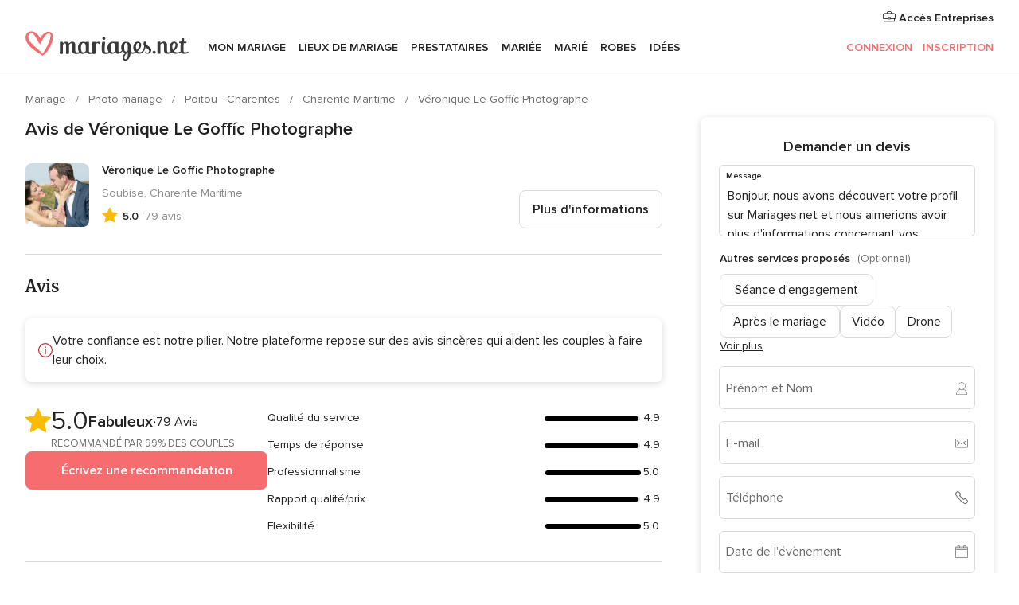

--- FILE ---
content_type: application/javascript
request_url: https://www.mariages.net/_M2yWAELQx-DMSKlmA/3bXizVXNtzGNVkac/IntzETIaAwk/QXE1djV/GIy8B
body_size: 158957
content:
(function(){if(typeof Array.prototype.entries!=='function'){Object.defineProperty(Array.prototype,'entries',{value:function(){var index=0;const array=this;return {next:function(){if(index<array.length){return {value:[index,array[index++]],done:false};}else{return {done:true};}},[Symbol.iterator]:function(){return this;}};},writable:true,configurable:true});}}());(function(){vX();Jh5();EJ5();var E8=function LE(N8,U0){'use strict';var Fb=LE;switch(N8){case x4:{Gb.push(Hw);throw new (hM[AH(typeof V7()[jc(Fk)],wh('',[][[]]))?V7()[jc(b0)](zk,jI):V7()[jc(Tj)](cH,Hc)])(V7()[jc(b8)](rA,H7));}break;case LC:{Gb.push(Uk);var T1=CA()[JO(vO)](Gw,GJ,n8,bJ,A1);if(hM[nN(typeof bI()[m7(kA)],'undefined')?bI()[m7(bA)].call(null,Qh,HH,WO):bI()[m7(Mw)].call(null,cj,qJ,S7)]&&hM[bI()[m7(bA)](D0,HH,WO)][V7()[jc(L0)](L0,Jc)]&&hM[bI()[m7(bA)](N7,HH,WO)][V7()[jc(L0)].apply(null,[L0,Jc])][V7()[jc(BH)].apply(null,[sD,Rp])]){var zh=hM[bI()[m7(bA)](FH,HH,WO)][V7()[jc(L0)].apply(null,[L0,Jc])][V7()[jc(BH)](sD,Rp)];try{var Wh=Gb.length;var g8=bk(kP);var jN=hM[nN(typeof V7()[jc(wN)],wh('',[][[]]))?V7()[jc(p7)](mk,Kj):V7()[jc(b0)].call(null,rj,A8)][rO()[dI(Ak)](k8,YO)](GH(hM[V7()[jc(p7)].call(null,mk,Kj)][V7()[jc(fE)](WH,pk)](),jA[PD]))[nN(typeof rO()[dI(Mj)],wh('',[][[]]))?rO()[dI(Zw)].apply(null,[F8,II]):rO()[dI(D0)].apply(null,[kJ,JJ])]();hM[bI()[m7(bA)](bk(D0),HH,WO)][V7()[jc(L0)](L0,Jc)][V7()[jc(BH)](sD,Rp)]=jN;var J8=AH(hM[bI()[m7(bA)](pJ,HH,WO)][V7()[jc(L0)](L0,Jc)][V7()[jc(BH)].apply(null,[sD,Rp])],jN);var Bb=J8?V7()[jc(P1)].call(null,wc,Dk):rO()[dI(zA)](w1,jj);hM[bI()[m7(bA)].call(null,Nj,HH,WO)][V7()[jc(L0)](L0,Jc)][V7()[jc(BH)].call(null,sD,Rp)]=zh;var fk;return Gb.pop(),fk=Bb,fk;}catch(FA){Gb.splice(th(Wh,D0),Infinity,Uk);if(nN(hM[bI()[m7(bA)](YN,HH,WO)][AH(typeof V7()[jc(b0)],wh([],[][[]]))?V7()[jc(b0)].call(null,JD,dN):V7()[jc(L0)].call(null,L0,Jc)][nN(typeof V7()[jc(W0)],wh([],[][[]]))?V7()[jc(BH)](sD,Rp):V7()[jc(b0)](b0,mO)],zh)){hM[bI()[m7(bA)](bk(bk(D0)),HH,WO)][V7()[jc(L0)](L0,Jc)][V7()[jc(BH)].apply(null,[sD,Rp])]=zh;}var AN;return Gb.pop(),AN=T1,AN;}}else{var mJ;return Gb.pop(),mJ=T1,mJ;}Gb.pop();}break;case mM:{var qj=U0[Dz];Gb.push(wH);if(nN(typeof hM[AH(typeof DA()[GN(xE)],'undefined')?DA()[GN(P1)].apply(null,[OD,gJ,EJ,S8]):DA()[GN(D0)](OD,HH,Np,pj)],V7()[jc(VN)].apply(null,[Y1,Rp]))&&zN(qj[hM[nN(typeof DA()[GN(b0)],wh([],[][[]]))?DA()[GN(D0)].call(null,xE,HH,Np,pj):DA()[GN(P1)](TH,TI,LA,Gh)][DA()[GN(p7)](OD,lw,jw,VA)]],null)||zN(qj[rO()[dI(Hp)].apply(null,[p7,f1])],null)){var n7;return n7=hM[rO()[dI(jw)].call(null,sh,H8)][V7()[jc(hO)](B7,EO)](qj),Gb.pop(),n7;}Gb.pop();}break;case KF:{var lA=U0[Dz];Gb.push(xA);var Zc=nN(typeof CA()[JO(Z7)],'undefined')?CA()[JO(vO)].apply(null,[Sk,wJ,n8,bJ,H1]):CA()[JO(lk)].call(null,m0,Ec,LO,ZI,zJ);var Xb=CA()[JO(vO)](qp,wJ,n8,bJ,pJ);var kk=new (hM[bI()[m7(X1)](X8,FK,qn)])(new (hM[nN(typeof bI()[m7(vp)],wh([],[][[]]))?bI()[m7(X1)](bA,FK,qn):bI()[m7(Mw)](Np,F2,xn)])(V7()[jc(YW)](jn,ZD)));try{var Df=Gb.length;var kG=bk([]);if(bk(bk(hM[V7()[jc(En)].call(null,TL,JY)][rO()[dI(TH)](Y6,KW)]))&&bk(bk(hM[nN(typeof V7()[jc(s9)],'undefined')?V7()[jc(En)](TL,JY):V7()[jc(b0)].call(null,nL,WK)][rO()[dI(TH)].apply(null,[Y6,KW])][bI()[m7(ms)].call(null,bk(W0),Nj,Pf)]))){var D9=hM[rO()[dI(TH)].call(null,Y6,KW)][bI()[m7(ms)](bk(D0),Nj,Pf)](hM[rO()[dI(ms)](mk,sO)][V7()[jc(bJ)](DT,j2)],V7()[jc(CT)](BH,AT));if(D9){Zc=kk[bI()[m7(kJ)](fY,wH,dO)](D9[rO()[dI(Nm)](P1,BZ)][rO()[dI(Zw)](F8,w9)]());}}Xb=nN(hM[V7()[jc(En)].apply(null,[TL,JY])],lA);}catch(Zn){Gb.splice(th(Df,D0),Infinity,xA);Zc=nN(typeof rO()[dI(N6)],wh('',[][[]]))?rO()[dI(MY)](qf,Cm):rO()[dI(D0)](kL,km);Xb=nN(typeof rO()[dI(bd)],wh('',[][[]]))?rO()[dI(MY)](qf,Cm):rO()[dI(D0)](Sd,vG);}var x9=wh(Zc,tK(Xb,D0))[AH(typeof rO()[dI(Fn)],wh([],[][[]]))?rO()[dI(D0)](Jm,F2):rO()[dI(Zw)].call(null,F8,w9)]();var Zf;return Gb.pop(),Zf=x9,Zf;}break;case LV:{var bt=U0[Dz];var JL=U0[kP];Gb.push(kL);if(wx(JL,null)||ZQ(JL,bt[AH(typeof V7()[jc(MY)],wh('',[][[]]))?V7()[jc(b0)].call(null,J6,lG):V7()[jc(W0)](d6,MQ)]))JL=bt[V7()[jc(W0)].apply(null,[d6,MQ])];for(var mf=W0,UT=new (hM[rO()[dI(jw)].apply(null,[sh,f6])])(JL);tm(mf,JL);mf++)UT[mf]=bt[mf];var qW;return Gb.pop(),qW=UT,qW;}break;case Iz:{Gb.push(P6);var Rn=bk([]);try{var t9=Gb.length;var NT=bk(bk(Dz));if(hM[V7()[jc(En)].call(null,TL,Bk)][DA()[GN(Tj)].apply(null,[W6,St,Z7,c6])]){hM[V7()[jc(En)].apply(null,[TL,Bk])][DA()[GN(Tj)].call(null,lk,St,Z7,c6)][bI()[m7(mk)](qp,jI,xk)](Un()[U2(n8)].call(null,Gn,Dd,PD,b0,fY),bI()[m7(kJ)].call(null,bk({}),wH,Vj));hM[V7()[jc(En)](TL,Bk)][DA()[GN(Tj)](VN,St,Z7,c6)][nN(typeof rO()[dI(SQ)],'undefined')?rO()[dI(cH)](Tf,Zh):rO()[dI(D0)](PZ,Kf)](Un()[U2(n8)].apply(null,[Gn,Dd,Fn,b0,b0]));Rn=bk(bk([]));}}catch(NQ){Gb.splice(th(t9,D0),Infinity,P6);}var Yx;return Gb.pop(),Yx=Rn,Yx;}break;case dM:{Gb.push(WQ);var Nn=AH(typeof CA()[JO(cT)],wh([],[][[]]))?CA()[JO(lk)].apply(null,[fE,hG,K9,MY,bk({})]):CA()[JO(vO)](m0,cf,n8,bJ,bk(bk([])));try{var Wt=Gb.length;var Ct=bk(bk(Dz));if(hM[nN(typeof bI()[m7(zJ)],wh([],[][[]]))?bI()[m7(bA)].apply(null,[OD,HH,V8]):bI()[m7(Mw)].apply(null,[bd,HQ,cx])][V7()[jc(L0)](L0,SO)]&&hM[bI()[m7(bA)].apply(null,[s9,HH,V8])][V7()[jc(L0)](L0,SO)][W0]&&hM[bI()[m7(bA)].apply(null,[fY,HH,V8])][V7()[jc(L0)](L0,SO)][W0][W0]&&hM[bI()[m7(bA)].apply(null,[zJ,HH,V8])][V7()[jc(L0)].call(null,L0,SO)][W0][jA[b0]][nN(typeof bI()[m7(ft)],wh([],[][[]]))?bI()[m7(Rf)].apply(null,[s9,tQ,nL]):bI()[m7(Mw)].apply(null,[gn,gL,bG])]){var pm=AH(hM[bI()[m7(bA)](N7,HH,V8)][V7()[jc(L0)].apply(null,[L0,SO])][W0][W0][bI()[m7(Rf)].apply(null,[MY,tQ,nL])],hM[bI()[m7(bA)](bk(bk([])),HH,V8)][V7()[jc(L0)](L0,SO)][W0]);var Gt=pm?V7()[jc(P1)](wc,M7):rO()[dI(zA)](w1,lG);var Hx;return Gb.pop(),Hx=Gt,Hx;}else{var Q6;return Gb.pop(),Q6=Nn,Q6;}}catch(UQ){Gb.splice(th(Wt,D0),Infinity,WQ);var nG;return Gb.pop(),nG=Nn,nG;}Gb.pop();}break;case QC:{var UY=U0[Dz];var S6=U0[kP];Gb.push(O2);if(bk(Ln(UY,S6))){throw new (hM[V7()[jc(Tj)].apply(null,[cH,Rc])])(rO()[dI(RT)](Dm,Sh));}Gb.pop();}break;case gq:{var FQ=U0[Dz];var Zs=U0[kP];Gb.push(Rf);var G6=Zs[CA()[JO(W6)].apply(null,[fE,J9,NL,Mw,fY])];var IZ=Zs[bI()[m7(Fm)].apply(null,[Tj,hO,Vk])];var wZ=Zs[bI()[m7(cH)](OD,W9,M6)];var C9=Zs[DA()[GN(bd)].apply(null,[FH,sT,NY,jQ])];var f9=Zs[nN(typeof V7()[jc(FH)],'undefined')?V7()[jc(ms)].call(null,If,XL):V7()[jc(b0)].apply(null,[lw,ZW])];var vm=Zs[rO()[dI(rj)](fd,lI)];var OW=Zs[nN(typeof V7()[jc(jw)],wh('',[][[]]))?V7()[jc(Tn)](S7,R2):V7()[jc(b0)](Gd,Et)];var Z6=Zs[V7()[jc(k8)](xQ,f2)];var Zp;return Zp=(nN(typeof V7()[jc(Fk)],wh('',[][[]]))?V7()[jc(Nm)](gm,SL):V7()[jc(b0)].apply(null,[NK,gT]))[rO()[dI(PD)](md,b9)](FQ)[rO()[dI(PD)](md,b9)](G6,CA()[JO(NY)].call(null,m0,rs,U6,D0,bk(bk({}))))[rO()[dI(PD)](md,b9)](IZ,CA()[JO(NY)](zA,rs,U6,D0,W0))[rO()[dI(PD)](md,b9)](wZ,CA()[JO(NY)](NY,rs,U6,D0,jn))[rO()[dI(PD)].apply(null,[md,b9])](C9,CA()[JO(NY)].call(null,gn,rs,U6,D0,df))[rO()[dI(PD)](md,b9)](f9,CA()[JO(NY)](gd,rs,U6,D0,bk(D0)))[rO()[dI(PD)](md,b9)](vm,AH(typeof CA()[JO(PD)],'undefined')?CA()[JO(lk)](RT,Ws,Gf,xK,TL):CA()[JO(NY)](Ux,rs,U6,D0,HT))[rO()[dI(PD)](md,b9)](OW,nN(typeof CA()[JO(jL)],wh(V7()[jc(Nm)](gm,SL),[][[]]))?CA()[JO(NY)](X8,rs,U6,D0,TH):CA()[JO(lk)](X1,ET,MY,P9,mn))[rO()[dI(PD)](md,b9)](Z6,V7()[jc(gd)].call(null,ft,zQ)),Gb.pop(),Zp;}break;case WR:{var Mn=U0[Dz];Gb.push(ks);var Lm=Mn[bI()[m7(bA)](gT,HH,K9)][CA()[JO(kT)](Hp,lw,FK,lk,bk(bk(D0)))];if(Lm){var Od=Lm[rO()[dI(Zw)].call(null,F8,Ps)]();var Pm;return Gb.pop(),Pm=Od,Pm;}else{var Wd;return Wd=nN(typeof CA()[JO(lk)],'undefined')?CA()[JO(vO)].call(null,Kd,gs,n8,bJ,p2):CA()[JO(lk)](xd,A8,Qp,EW,I6),Gb.pop(),Wd;}Gb.pop();}break;case Pl:{var rG=U0[Dz];Gb.push(xf);var B6=rO()[dI(Ym)].call(null,jw,sx);var pf=rO()[dI(Ym)].call(null,jw,sx);if(rG[V7()[jc(jL)](Tn,QO)]){var dG=rG[V7()[jc(jL)](Tn,QO)][V7()[jc(XZ)](Sf,jG)](Un()[U2(xE)].apply(null,[Cf,[wm,bJ],N6,Np,Zm]));var Vm=dG[CA()[JO(Tj)](LW,YG,mY,P1,Nj)](V7()[jc(W9)](M2,LO));if(Vm){var Ef=Vm[rO()[dI(tQ)].apply(null,[pY,Em])](nN(typeof V7()[jc(jw)],wh([],[][[]]))?V7()[jc(kA)](HL,A9):V7()[jc(b0)](YY,cL));if(Ef){B6=Vm[bI()[m7(xK)].call(null,HT,An,sm)](Ef[V7()[jc(dT)](EY,Wx)]);pf=Vm[bI()[m7(xK)].apply(null,[qt,An,sm])](Ef[rO()[dI(Um)](kn,Pd)]);}}}var Xf;return Xf=MZ(Hl,[V7()[jc(tf)].call(null,Zw,Es),B6,bI()[m7(Gh)].call(null,Fd,gn,NW),pf]),Gb.pop(),Xf;}break;case pR:{var kf=U0[Dz];Gb.push(lt);var Qf=CA()[JO(vO)](vO,wY,n8,bJ,wT);try{var Bt=Gb.length;var Wn=bk([]);if(kf[bI()[m7(bA)](HT,HH,Ok)][nN(typeof V7()[jc(zs)],wh('',[][[]]))?V7()[jc(ks)].call(null,DW,AO):V7()[jc(b0)](gK,DG)]){var AW=kf[bI()[m7(bA)].call(null,bZ,HH,Ok)][V7()[jc(ks)](DW,AO)][rO()[dI(Zw)].call(null,F8,O3)]();var gG;return Gb.pop(),gG=AW,gG;}else{var X9;return Gb.pop(),X9=Qf,X9;}}catch(WL){Gb.splice(th(Bt,D0),Infinity,lt);var Bx;return Gb.pop(),Bx=Qf,Bx;}Gb.pop();}break;case rl:{var l6=U0[Dz];Gb.push(S8);var nY=V7()[jc(Nm)](gm,AG);var js=V7()[jc(Nm)](gm,AG);var Tt=rO()[dI(c9)](sT,nQ);var sW=[];try{var XT=Gb.length;var Ud=bk(bk(Dz));try{nY=l6[CA()[JO(PD)](zJ,R6,Ts,Np,CQ)];}catch(Fs){Gb.splice(th(XT,D0),Infinity,S8);if(Fs[AH(typeof rO()[dI(rj)],'undefined')?rO()[dI(D0)](DL,d6):rO()[dI(vO)].call(null,c2,qK)][nN(typeof V7()[jc(vp)],'undefined')?V7()[jc(XL)](n6,Vf):V7()[jc(b0)](cK,fL)](Tt)){nY=AH(typeof Un()[U2(P1)],'undefined')?Un()[U2(Z7)](bT,zn,Fn,nL,LW):Un()[U2(m0)].call(null,d9,W0,rA,D0,bZ);}}var Vd=hM[V7()[jc(p7)](mk,S1)][rO()[dI(Ak)](k8,tG)](GH(hM[V7()[jc(p7)](mk,S1)][V7()[jc(fE)](WH,Vh)](),Bf))[rO()[dI(Zw)].apply(null,[F8,CZ])]();l6[CA()[JO(PD)](ft,R6,Ts,Np,bA)]=Vd;js=nN(l6[CA()[JO(PD)](MY,R6,Ts,Np,bf)],Vd);sW=[MZ(Hl,[nN(typeof rO()[dI(ST)],'undefined')?rO()[dI(Nm)](P1,wn):rO()[dI(D0)](Z9,DK),nY]),MZ(Hl,[bI()[m7(zA)].call(null,vn,IG,rh),wL(js,D0)[nN(typeof rO()[dI(Ym)],wh('',[][[]]))?rO()[dI(Zw)](F8,CZ):rO()[dI(D0)].apply(null,[Fd,Xx])]()])];var FZ;return Gb.pop(),FZ=sW,FZ;}catch(pW){Gb.splice(th(XT,D0),Infinity,S8);sW=[MZ(Hl,[AH(typeof rO()[dI(fY)],wh([],[][[]]))?rO()[dI(D0)].apply(null,[KL,lk]):rO()[dI(Nm)](P1,wn),nY]),MZ(Hl,[AH(typeof bI()[m7(rA)],wh([],[][[]]))?bI()[m7(Mw)].apply(null,[Qh,Z2,rt]):bI()[m7(zA)].apply(null,[Nj,IG,rh]),js])];}var Y2;return Gb.pop(),Y2=sW,Y2;}break;case fR:{Gb.push(j2);var BG=CA()[JO(vO)].call(null,Sf,JZ,n8,bJ,D0);try{var Bd=Gb.length;var F6=bk(bk(Dz));if(hM[bI()[m7(bA)].apply(null,[cj,HH,wD])]&&hM[AH(typeof bI()[m7(q9)],'undefined')?bI()[m7(Mw)].call(null,gd,gn,Bn):bI()[m7(bA)](jn,HH,wD)][CA()[JO(gd)](Sf,NW,ss,P1,TH)]&&hM[bI()[m7(bA)].call(null,bk(bk([])),HH,wD)][CA()[JO(gd)].call(null,jn,NW,ss,P1,rA)][rO()[dI(Rf)].call(null,cH,mQ)]){var p9=hM[bI()[m7(bA)](p2,HH,wD)][CA()[JO(gd)](Fd,NW,ss,P1,bk(bk({})))][rO()[dI(Rf)].call(null,cH,mQ)][rO()[dI(Zw)](F8,mb)]();var Ax;return Gb.pop(),Ax=p9,Ax;}else{var VG;return Gb.pop(),VG=BG,VG;}}catch(mm){Gb.splice(th(Bd,D0),Infinity,j2);var bx;return Gb.pop(),bx=BG,bx;}Gb.pop();}break;case SC:{Gb.push(Nf);var vf=hM[rO()[dI(TH)](Y6,qc)][V7()[jc(Vs)].apply(null,[kT,MW])]?hM[rO()[dI(TH)](Y6,qc)][bI()[m7(xd)](bk(D0),cH,dY)](hM[rO()[dI(TH)].call(null,Y6,qc)][V7()[jc(Vs)](kT,MW)](hM[nN(typeof bI()[m7(bA)],wh('',[][[]]))?bI()[m7(bA)](W0,HH,JI):bI()[m7(Mw)](fE,S2,Um)]))[CA()[JO(D0)](fE,rT,Fn,zA,X8)](CA()[JO(NY)].call(null,fE,mT,U6,D0,bk({}))):V7()[jc(Nm)](gm,F7);var Cx;return Gb.pop(),Cx=vf,Cx;}break;case BC:{var Ld=U0[Dz];Gb.push(CQ);var Cd;return Cd=bk(bk(Ld[bI()[m7(bA)].call(null,Ux,HH,Gs)]))&&bk(bk(Ld[bI()[m7(bA)].apply(null,[xE,HH,Gs])][V7()[jc(L0)](L0,qQ)]))&&Ld[bI()[m7(bA)].apply(null,[cT,HH,Gs])][V7()[jc(L0)](L0,qQ)][W0]&&AH(Ld[bI()[m7(bA)](wT,HH,Gs)][nN(typeof V7()[jc(zs)],'undefined')?V7()[jc(L0)](L0,qQ):V7()[jc(b0)].apply(null,[Px,Im])][jA[b0]][rO()[dI(Zw)].call(null,F8,wY)](),bI()[m7(VK)](Qn,Bs,Pt))?V7()[jc(P1)].call(null,wc,QW):rO()[dI(zA)](w1,ST),Gb.pop(),Cd;}break;case BF:{Gb.push(Qx);var zY=V7()[jc(wH)](ks,Cp);var CG=nN(typeof rO()[dI(Sf)],wh([],[][[]]))?rO()[dI(Mj)](TH,UA):rO()[dI(D0)](cK,mK);for(var tT=W0;tm(tT,gs);tT++)zY+=CG[nN(typeof bI()[m7(p2)],wh('',[][[]]))?bI()[m7(p7)].apply(null,[Z7,Hw,l7]):bI()[m7(Mw)].apply(null,[X8,Zd,dL])](hM[V7()[jc(p7)](mk,Rh)][rO()[dI(Ak)].call(null,k8,sO)](GH(hM[nN(typeof V7()[jc(rn)],wh('',[][[]]))?V7()[jc(p7)].apply(null,[mk,Rh]):V7()[jc(b0)](EW,BK)][AH(typeof V7()[jc(jx)],wh('',[][[]]))?V7()[jc(b0)](ZK,X1):V7()[jc(fE)].call(null,WH,r8)](),CG[V7()[jc(W0)](d6,nb)])));var qY;return Gb.pop(),qY=zY,qY;}break;}};var tY=function nW(hT,cG){var Sm=nW;var LG=PG(new Number(dR),GK);var P2=LG;LG.set(hT);for(hT;P2+hT!=RV;hT){switch(P2+hT){case V3:{var Ox=cG[Dz];Gb.push(Rm);hT+=pz;var rY=MZ(Hl,[rO()[dI(s9)](nx,gj),Ox[W0]]);Rs(WM[nN(typeof Un()[U2(jw)],'undefined')?Un()[U2(TH)].apply(null,[RL,mW,HT,Mw,Nm]):Un()[U2(Z7)].apply(null,[F8,GJ,n8,vL,vn])](),Ox)&&(rY[AH(typeof V7()[jc(w1)],'undefined')?V7()[jc(b0)](kW,b0):V7()[jc(OL)].apply(null,[wT,d9])]=Ox[WM[Un()[U2(TH)](RL,mW,Zw,Mw,fm)]()]),Rs(bJ,Ox)&&(rY[nN(typeof bI()[m7(vO)],wh('',[][[]]))?bI()[m7(OL)](wN,Ws,DL):bI()[m7(Mw)](PD,hG,Ft)]=Ox[bJ],rY[V7()[jc(Ak)].call(null,c2,vQ)]=Ox[Mw]),this[AH(typeof rO()[dI(HT)],wh('',[][[]]))?rO()[dI(D0)].call(null,S9,Ht):rO()[dI(ft)](l2,XG)][V7()[jc(Qn)](NY,V2)](rY);Gb.pop();}break;case q3:{var HY=cG[Dz];Gb.push(RW);hT-=sE;var fG=HY[rO()[dI(bZ)](EK,DJ)]||{};fG[Un()[U2(Mw)](X6,hK,vn,zA,Np)]=nN(typeof DA()[GN(P1)],'undefined')?DA()[GN(En)](Ux,cs,Np,Jt):DA()[GN(P1)](xd,TL,UL,kd),delete fG[V7()[jc(58)].call(null,37,984)],HY[AH(typeof rO()[dI(m0)],wh('',[][[]]))?rO()[dI(D0)](HQ,jI):rO()[dI(bZ)](EK,DJ)]=fG;Gb.pop();}break;case LX:{hM[rO()[dI(TH)].apply(null,[Y6,tx])][nN(typeof rO()[dI(gd)],'undefined')?rO()[dI(P1)](b0,AQ):rO()[dI(D0)].call(null,WG,Uf)](WW,D2,MZ(Hl,[AH(typeof V7()[jc(B7)],wh([],[][[]]))?V7()[jc(b0)].call(null,XW,hf):V7()[jc(q9)].call(null,kn,lY),pG,V7()[jc(vO)].call(null,p2,Hn),bk(W0),nN(typeof bI()[m7(s6)],'undefined')?bI()[m7(W6)](bk({}),RZ,Hn):bI()[m7(Mw)](Sk,Nd,Qt),bk(W0),DA()[GN(zA)](bd,cY,jw,I2),bk(W0)]));var Ks;hT+=mC;return Gb.pop(),Ks=WW[D2],Ks;}break;case JB:{hT+=Rq;if(nN(jm,undefined)&&nN(jm,null)&&ZQ(jm[V7()[jc(W0)].call(null,d6,fK)],W0)){try{var gf=Gb.length;var jZ=bk(kP);var hW=hM[nN(typeof rO()[dI(Km)],wh([],[][[]]))?rO()[dI(S7)](ST,kY):rO()[dI(D0)](Mx,bQ)](jm)[DA()[GN(Qn)].call(null,A1,b9,b0,jL)](rO()[dI(jx)](S7,RW));if(ZQ(hW[V7()[jc(W0)](d6,fK)],b0)){qm=hM[bI()[m7(jL)].call(null,bk(bk(W0)),Z7,rj)](hW[b0],P1);}}catch(Of){Gb.splice(th(gf,D0),Infinity,H1);}}}break;case hR:{return Gb.pop(),KG=wf[BT],KG;}break;case Q4:{var NG=zN(hM[V7()[jc(En)](TL,Oc)][V7()[jc(jL)].call(null,Tn,G7)][rO()[dI(YK)](zK,k9)][nN(typeof bI()[m7(wN)],wh('',[][[]]))?bI()[m7(O6)].call(null,W6,s6,WD):bI()[m7(Mw)](jx,jn,LK)](bI()[m7(gQ)](Y6,n8,N2)),null)?V7()[jc(P1)].call(null,wc,t8):nN(typeof rO()[dI(Fk)],wh('',[][[]]))?rO()[dI(zA)](w1,UK):rO()[dI(D0)](hx,qQ);var k6=zN(hM[AH(typeof V7()[jc(kQ)],wh([],[][[]]))?V7()[jc(b0)](UZ,dx):V7()[jc(En)](TL,Oc)][V7()[jc(jL)](Tn,G7)][rO()[dI(YK)](zK,k9)][bI()[m7(O6)](H1,s6,WD)](V7()[jc(EY)](XL,mx)),null)?V7()[jc(P1)](wc,t8):rO()[dI(zA)].apply(null,[w1,UK]);var qs=[H2,Gx,IL,sL,Zt,NG,k6];hT-=MM;var Mt=qs[AH(typeof CA()[JO(PD)],'undefined')?CA()[JO(lk)](gn,w6,TH,n8,bk(bk([]))):CA()[JO(D0)](gT,rW,Fn,zA,bk(bk([])))](nN(typeof CA()[JO(HT)],wh([],[][[]]))?CA()[JO(NY)](sD,UG,U6,D0,wT):CA()[JO(lk)](HT,Gd,Tp,Tm,bk([])));var Ed;return Gb.pop(),Ed=Mt,Ed;}break;case Kz:{var Lf=cG[Dz];var Ff=cG[kP];hT+=Zz;var KY=cG[x4];Gb.push(dn);hM[rO()[dI(TH)](Y6,O1)][rO()[dI(P1)].call(null,b0,vt)](Lf,Ff,MZ(Hl,[V7()[jc(q9)](kn,cf),KY,AH(typeof V7()[jc(X8)],wh([],[][[]]))?V7()[jc(b0)](Ak,EL):V7()[jc(vO)].apply(null,[p2,j8]),bk(W0),bI()[m7(W6)](bk(bk(W0)),RZ,j8),bk(W0),DA()[GN(zA)](MY,TG,jw,I2),bk(W0)]));var Yd;return Gb.pop(),Yd=Lf[Ff],Yd;}break;case gE:{var Bm=cG[Dz];Gb.push(xE);var rm=MZ(Hl,[rO()[dI(s9)](nx,It),Bm[W0]]);Rs(D0,Bm)&&(rm[V7()[jc(OL)].call(null,wT,rs)]=Bm[D0]),Rs(bJ,Bm)&&(rm[nN(typeof bI()[m7(tf)],'undefined')?bI()[m7(OL)](s9,Ws,qL):bI()[m7(Mw)](df,J2,OD)]=Bm[bJ],rm[V7()[jc(Ak)](c2,Ad)]=Bm[WM[V7()[jc(c2)].apply(null,[B9,C2])]()]),this[rO()[dI(ft)](l2,Jd)][V7()[jc(Qn)](NY,RY)](rm);Gb.pop();hT+=SC;}break;case S:{var Ns=cG[Dz];Gb.push(zf);var Qm=Ns[rO()[dI(bZ)](EK,Dc)]||{};Qm[Un()[U2(Mw)].call(null,sd,hK,n8,zA,TH)]=DA()[GN(En)](bf,wY,Np,Jt),delete Qm[V7()[jc(58)](37,1128)],Ns[rO()[dI(bZ)].call(null,EK,Dc)]=Qm;Gb.pop();hT-=I3;}break;case wC:{var WW=cG[Dz];var D2=cG[kP];var pG=cG[x4];hT-=xM;Gb.push(TK);}break;case pS:{var Sn=cG[Dz];Gb.push(jf);hT-=YF;var SK=MZ(Hl,[rO()[dI(s9)].call(null,nx,V8),Sn[W0]]);Rs(jA[bJ],Sn)&&(SK[V7()[jc(OL)](wT,CZ)]=Sn[D0]),Rs(bJ,Sn)&&(SK[bI()[m7(OL)](I6,Ws,TW)]=Sn[bJ],SK[V7()[jc(Ak)].call(null,c2,lc)]=Sn[Mw]),this[rO()[dI(ft)](l2,Fc)][V7()[jc(Qn)].call(null,NY,Yh)](SK);Gb.pop();}break;case gC:{var v9=cG[Dz];Gb.push(hm);var XK=v9[rO()[dI(bZ)](EK,QV)]||{};XK[Un()[U2(Mw)].call(null,HK,hK,N6,zA,Z7)]=DA()[GN(En)](CQ,z6,Np,Jt),delete XK[V7()[jc(58)].call(null,37,1043)],v9[nN(typeof rO()[dI(CL)],'undefined')?rO()[dI(bZ)](EK,QV):rO()[dI(D0)](XQ,lL)]=XK;Gb.pop();hT+=dl;}break;case V:{var wf=cG[Dz];var BT=cG[kP];var bm=cG[x4];hT+=I3;Gb.push(bQ);hM[rO()[dI(TH)](Y6,IA)][rO()[dI(P1)].call(null,b0,k2)](wf,BT,MZ(Hl,[V7()[jc(q9)].apply(null,[kn,PW]),bm,V7()[jc(vO)].call(null,p2,U1),bk(W0),bI()[m7(W6)].apply(null,[jw,RZ,U1]),bk(W0),DA()[GN(zA)](xE,QK,jw,I2),bk(W0)]));var KG;}break;case N4:{var IQ=cG[Dz];Gb.push(lT);hT-=q5;var fT=MZ(Hl,[rO()[dI(s9)](nx,lJ),IQ[W0]]);Rs(D0,IQ)&&(fT[V7()[jc(OL)](wT,rT)]=IQ[D0]),Rs(bJ,IQ)&&(fT[bI()[m7(OL)].apply(null,[Tj,Ws,LQ])]=IQ[jA[vO]],fT[V7()[jc(Ak)](c2,jj)]=IQ[Mw]),this[rO()[dI(ft)](l2,lb)][nN(typeof V7()[jc(nx)],'undefined')?V7()[jc(Qn)](NY,Yf):V7()[jc(b0)].apply(null,[Xx,ct])](fT);Gb.pop();}break;case UV:{var mt;return Gb.pop(),mt=qm,mt;}break;case EC:{var rd=cG[Dz];Gb.push(Jx);var Hs=rd[rO()[dI(bZ)](EK,AG)]||{};Hs[nN(typeof Un()[U2(D0)],wh(V7()[jc(Nm)](gm,ln),[][[]]))?Un()[U2(Mw)](Js,hK,N7,zA,Qh):Un()[U2(Z7)](xE,b8,fE,st,HT)]=DA()[GN(En)](FH,Lp,Np,Jt),delete Hs[V7()[jc(58)].apply(null,[37,821])],rd[rO()[dI(bZ)](EK,AG)]=Hs;hT-=UM;Gb.pop();}break;case I4:{Gb.push(XW);var H2=hM[V7()[jc(En)](TL,Oc)][bI()[m7(If)](s9,ft,J2)]||hM[V7()[jc(jL)](Tn,G7)][bI()[m7(If)](Hp,ft,J2)]?nN(typeof V7()[jc(xK)],wh([],[][[]]))?V7()[jc(P1)](wc,t8):V7()[jc(b0)](L6,CK):rO()[dI(zA)].apply(null,[w1,UK]);var Gx=zN(hM[V7()[jc(En)].call(null,TL,Oc)][V7()[jc(jL)](Tn,G7)][rO()[dI(YK)](zK,k9)][bI()[m7(O6)](TL,s6,WD)](V7()[jc(Mj)](YK,f8)),null)?V7()[jc(P1)](wc,t8):rO()[dI(zA)](w1,UK);hT-=OF;var IL=zN(typeof hM[bI()[m7(bA)].apply(null,[bk(W0),HH,KI])][V7()[jc(Mj)](YK,f8)],V7()[jc(VN)].apply(null,[Y1,Dk]))&&hM[bI()[m7(bA)](qL,HH,KI)][V7()[jc(Mj)].call(null,YK,f8)]?V7()[jc(P1)].call(null,wc,t8):nN(typeof rO()[dI(cH)],'undefined')?rO()[dI(zA)].apply(null,[w1,UK]):rO()[dI(D0)].call(null,xn,YY);var sL=zN(typeof hM[V7()[jc(En)].apply(null,[TL,Oc])][V7()[jc(Mj)].call(null,YK,f8)],V7()[jc(VN)].call(null,Y1,Dk))?V7()[jc(P1)](wc,t8):rO()[dI(zA)].apply(null,[w1,UK]);var Zt=nN(typeof hM[V7()[jc(En)](TL,Oc)][bI()[m7(ZW)](RT,Rm,Nt)],V7()[jc(VN)](Y1,Dk))||nN(typeof hM[AH(typeof V7()[jc(ST)],'undefined')?V7()[jc(b0)].call(null,lG,Jm):V7()[jc(jL)].call(null,Tn,G7)][nN(typeof bI()[m7(fd)],wh('',[][[]]))?bI()[m7(ZW)].apply(null,[bk({}),Rm,Nt]):bI()[m7(Mw)].apply(null,[q9,E2,O9])],V7()[jc(VN)].call(null,Y1,Dk))?V7()[jc(P1)](wc,t8):rO()[dI(zA)].call(null,w1,UK);}break;case Mq:{Gb.push(UW);var mG;return mG=[hM[AH(typeof bI()[m7(wN)],'undefined')?bI()[m7(Mw)].apply(null,[A1,AK,sK]):bI()[m7(bA)](Hp,HH,cI)][bI()[m7(lw)](ft,bn,T8)]?hM[bI()[m7(bA)](TL,HH,cI)][bI()[m7(lw)](X1,bn,T8)]:nN(typeof V7()[jc(Np)],wh([],[][[]]))?V7()[jc(PZ)](qL,P0):V7()[jc(b0)].apply(null,[X2,dN]),hM[bI()[m7(bA)](bf,HH,cI)][V7()[jc(K2)].call(null,cT,qw)]?hM[AH(typeof bI()[m7(cH)],wh([],[][[]]))?bI()[m7(Mw)](bk(bk({})),zt,X2):bI()[m7(bA)].apply(null,[bk(bk({})),HH,cI])][V7()[jc(K2)].apply(null,[cT,qw])]:V7()[jc(PZ)](qL,P0),hM[bI()[m7(bA)](bk(bk({})),HH,cI)][rO()[dI(bW)].call(null,p2,xb)]?hM[bI()[m7(bA)].apply(null,[s9,HH,cI])][rO()[dI(bW)](p2,xb)]:V7()[jc(PZ)](qL,P0),zN(typeof hM[bI()[m7(bA)].call(null,Y6,HH,cI)][V7()[jc(L0)](L0,TA)],nN(typeof V7()[jc(YN)],'undefined')?V7()[jc(VN)](Y1,IJ):V7()[jc(b0)].apply(null,[fQ,EW]))?hM[bI()[m7(bA)].call(null,N7,HH,cI)][V7()[jc(L0)].call(null,L0,TA)][V7()[jc(W0)](d6,zb)]:G2(D0)],Gb.pop(),mG;}break;case n4:{hT-=KV;var jm=cG[Dz];Gb.push(H1);var qm;}break;case c4:{hT-=GX;return String(...cG);}break;case lE:{hT-=O3;return parseInt(...cG);}break;}}};var gt=function(Kt,dK){var OZ=hM["Math"]["round"](hM["Math"]["random"]()*(dK-Kt)+Kt);return OZ;};var R9=function(xY,BW){return xY/BW;};var VW=function(fs,H6){return fs[T2[Mw]](H6);};var WY=function(lf){var x2=0;for(var pK=0;pK<lf["length"];pK++){x2=x2+lf["charCodeAt"](pK);}return x2;};var OK=function(QL){var Yt='';for(var YT=0;YT<QL["length"];YT++){Yt+=QL[YT]["toString"](16)["length"]===2?QL[YT]["toString"](16):"0"["concat"](QL[YT]["toString"](16));}return Yt;};var HZ=function(tn,Af){return tn>=Af;};var MG=function(z9){if(z9===undefined||z9==null){return 0;}var hd=z9["replace"](/[\w\s]/gi,'');return hd["length"];};var m2=function(Xd){if(Xd===undefined||Xd==null){return 0;}var vW=Xd["toLowerCase"]()["replace"](/[^0-9]+/gi,'');return vW["length"];};var T9=function Us(rf,V9){'use strict';var Dt=Us;switch(rf){case Iz:{var wt=V9[Dz];var Tx;Gb.push(tW);return Tx=wt&&wx(DA()[GN(Mw)].apply(null,[S7,E2,jw,Sf]),typeof hM[DA()[GN(D0)].call(null,df,ZL,Np,pj)])&&AH(wt[V7()[jc(zA)](Dn,t8)],hM[DA()[GN(D0)](Mw,ZL,Np,pj)])&&nN(wt,hM[DA()[GN(D0)](XY,ZL,Np,pj)][V7()[jc(bJ)](DT,OH)])?Un()[U2(Np)](Ot,vY,Nj,Np,TL):typeof wt,Gb.pop(),Tx;}break;case lR:{var rp=V9[Dz];return typeof rp;}break;case Pl:{var AY=V9[Dz];var dQ=V9[kP];var hL=V9[x4];Gb.push(lL);AY[dQ]=hL[V7()[jc(q9)](kn,Sx)];Gb.pop();}break;case LV:{var Kn=V9[Dz];var g6=V9[kP];var GQ=V9[x4];return Kn[g6]=GQ;}break;case L5:{var As=V9[Dz];var T6=V9[kP];var AZ=V9[x4];Gb.push(hO);try{var zL=Gb.length;var bs=bk(bk(Dz));var Ex;return Ex=MZ(Hl,[nN(typeof Un()[U2(P1)],wh(V7()[jc(Nm)](gm,Rt),[][[]]))?Un()[U2(Mw)](m9,hK,vn,zA,bk(bk([]))):Un()[U2(Z7)].call(null,xs,Zm,TL,c9,vY),DA()[GN(En)].apply(null,[fm,sT,Np,Jt]),V7()[jc(Zw)](OD,Xs),As.call(T6,AZ)]),Gb.pop(),Ex;}catch(r9){Gb.splice(th(zL,D0),Infinity,hO);var CW;return CW=MZ(Hl,[Un()[U2(Mw)].apply(null,[m9,hK,MY,zA,gn]),rO()[dI(bf)].call(null,rx,Dx),AH(typeof V7()[jc(zA)],wh('',[][[]]))?V7()[jc(b0)].call(null,vn,TI):V7()[jc(Zw)](OD,Xs),r9]),Gb.pop(),CW;}Gb.pop();}break;case sS:{return this;}break;case j5:{var nf=V9[Dz];Gb.push(MK);var pQ;return pQ=MZ(Hl,[bI()[m7(Zw)].call(null,xE,TK,Bh),nf]),Gb.pop(),pQ;}break;case mM:{return this;}break;case UV:{return this;}break;case Kz:{Gb.push(UW);var GT;return GT=bI()[m7(sD)].apply(null,[S7,Fx,gL]),Gb.pop(),GT;}break;case Al:{var Wf=V9[Dz];Gb.push(LL);var kZ=hM[AH(typeof rO()[dI(zJ)],wh('',[][[]]))?rO()[dI(D0)].call(null,PL,FT):rO()[dI(TH)].apply(null,[Y6,Pc])](Wf);var Qd=[];for(var SY in kZ)Qd[V7()[jc(Qn)](NY,RJ)](SY);Qd[nN(typeof Un()[U2(En)],wh([],[][[]]))?Un()[U2(Nm)](mw,Z9,jx,Qn,Tj):Un()[U2(Z7)](jt,hQ,X1,gT,En)]();var Jn;return Jn=function lQ(){Gb.push(xK);for(;Qd[AH(typeof V7()[jc(Y6)],wh('',[][[]]))?V7()[jc(b0)](p7,H9):V7()[jc(W0)](d6,hm)];){var pn=Qd[AH(typeof bI()[m7(Ak)],wh([],[][[]]))?bI()[m7(Mw)](ft,sT,Ls):bI()[m7(Fd)](OD,TH,BQ)]();if(Rs(pn,kZ)){var cn;return lQ[V7()[jc(q9)](kn,sf)]=pn,lQ[V7()[jc(vY)].apply(null,[Fx,mL])]=bk(D0),Gb.pop(),cn=lQ,cn;}}lQ[V7()[jc(vY)].apply(null,[Fx,mL])]=bk(W0);var At;return Gb.pop(),At=lQ,At;},Gb.pop(),Jn;}break;case Bl:{Gb.push(B2);this[V7()[jc(vY)].call(null,Fx,HO)]=bk(W0);var Rd=this[rO()[dI(ft)].call(null,l2,CJ)][W0][rO()[dI(bZ)].apply(null,[EK,Ih])];if(AH(rO()[dI(bf)](rx,v7),Rd[Un()[U2(Mw)].call(null,Ot,hK,w1,zA,p2)]))throw Rd[V7()[jc(Zw)].apply(null,[OD,K8])];var GY;return GY=this[V7()[jc(p2)].apply(null,[qZ,AI])],Gb.pop(),GY;}break;case Cq:{var AL=V9[Dz];var Lx;Gb.push(Cs);return Lx=AL&&wx(DA()[GN(Mw)](FH,UG,jw,Sf),typeof hM[DA()[GN(D0)](H1,lt,Np,pj)])&&AH(AL[V7()[jc(zA)](Dn,Sx)],hM[DA()[GN(D0)](wN,lt,Np,pj)])&&nN(AL,hM[DA()[GN(D0)](bf,lt,Np,pj)][V7()[jc(bJ)](DT,XQ)])?Un()[U2(Np)](DG,vY,JG,Np,CQ):typeof AL,Gb.pop(),Lx;}break;case nX:{var W2=V9[Dz];return typeof W2;}break;case V:{var EQ=V9[Dz];Gb.push(kK);var E6;return E6=EQ&&wx(DA()[GN(Mw)](mn,Vn,jw,Sf),typeof hM[nN(typeof DA()[GN(NY)],wh(AH(typeof V7()[jc(jw)],wh('',[][[]]))?V7()[jc(b0)](AK,bK):V7()[jc(Nm)].call(null,gm,jP),[][[]]))?DA()[GN(D0)](cT,NZ,Np,pj):DA()[GN(P1)].apply(null,[zs,Nx,pt,TT])])&&AH(EQ[V7()[jc(zA)](Dn,lW)],hM[DA()[GN(D0)].apply(null,[bZ,NZ,Np,pj])])&&nN(EQ,hM[DA()[GN(D0)](p2,NZ,Np,pj)][V7()[jc(bJ)].call(null,DT,Vf)])?Un()[U2(Np)].call(null,Td,vY,A1,Np,FH):typeof EQ,Gb.pop(),E6;}break;case YB:{var Hf=V9[Dz];return typeof Hf;}break;case RV:{var tt=V9[Dz];var L9;Gb.push(fW);return L9=tt&&wx(DA()[GN(Mw)].call(null,fm,zG,jw,Sf),typeof hM[DA()[GN(D0)](XY,xG,Np,pj)])&&AH(tt[V7()[jc(zA)](Dn,Mf)],hM[DA()[GN(D0)].call(null,TH,xG,Np,pj)])&&nN(tt,hM[AH(typeof DA()[GN(Z7)],wh(V7()[jc(Nm)](gm,gV),[][[]]))?DA()[GN(P1)].apply(null,[bZ,qQ,H8,xd]):DA()[GN(D0)].call(null,SQ,xG,Np,pj)][V7()[jc(bJ)].apply(null,[DT,n2])])?AH(typeof Un()[U2(bd)],wh([],[][[]]))?Un()[U2(Z7)].call(null,cY,qJ,LW,qd,Mw):Un()[U2(Np)].call(null,hZ,vY,Sk,Np,bk({})):typeof tt,Gb.pop(),L9;}break;}};var GG=function(F9,qx){return F9<=qx;};var ZQ=function(GL,qG){return GL>qG;};var RQ=function YL(E9,l9){'use strict';var N9=YL;switch(E9){case x4:{var EG=function(QT,jW){Gb.push(R6);if(bk(Pn)){for(var jT=W0;tm(jT,jA[zA]);++jT){if(tm(jT,xE)||AH(jT,fY)||AH(jT,Sf)||AH(jT,MY)){wK[jT]=G2(D0);}else{wK[jT]=Pn[V7()[jc(W0)](d6,C2)];Pn+=hM[V7()[jc(Z7)](F2,Im)][rO()[dI(q9)].call(null,A6,II)](jT);}}}var r2=V7()[jc(Nm)](gm,qb);for(var QY=jA[b0];tm(QY,QT[V7()[jc(W0)].apply(null,[d6,C2])]);QY++){var JT=QT[bI()[m7(p7)](w1,Hw,zw)](QY);var LT=wL(h9(jW,jw),jA[Np]);jW*=jA[Qn];jW&=jA[jw];jW+=jA[TH];jW&=jA[P1];var Rx=wK[QT[rO()[dI(VN)](EY,lK)](QY)];if(AH(typeof JT[bI()[m7(kT)].apply(null,[qp,AK,TY])],DA()[GN(Mw)](Gw,Tm,jw,Sf))){var Yp=JT[bI()[m7(kT)](gn,AK,TY)](W0);if(HZ(Yp,xE)&&tm(Yp,xK)){Rx=wK[Yp];}}if(HZ(Rx,jA[b0])){var jd=ps(LT,Pn[V7()[jc(W0)](d6,C2)]);Rx+=jd;Rx%=Pn[nN(typeof V7()[jc(D0)],wh([],[][[]]))?V7()[jc(W0)].call(null,d6,C2):V7()[jc(b0)](vT,lZ)];JT=Pn[Rx];}r2+=JT;}var FY;return Gb.pop(),FY=r2,FY;};var cW=function(pL){var Ix=[0x428a2f98,0x71374491,0xb5c0fbcf,0xe9b5dba5,0x3956c25b,0x59f111f1,0x923f82a4,0xab1c5ed5,0xd807aa98,0x12835b01,0x243185be,0x550c7dc3,0x72be5d74,0x80deb1fe,0x9bdc06a7,0xc19bf174,0xe49b69c1,0xefbe4786,0x0fc19dc6,0x240ca1cc,0x2de92c6f,0x4a7484aa,0x5cb0a9dc,0x76f988da,0x983e5152,0xa831c66d,0xb00327c8,0xbf597fc7,0xc6e00bf3,0xd5a79147,0x06ca6351,0x14292967,0x27b70a85,0x2e1b2138,0x4d2c6dfc,0x53380d13,0x650a7354,0x766a0abb,0x81c2c92e,0x92722c85,0xa2bfe8a1,0xa81a664b,0xc24b8b70,0xc76c51a3,0xd192e819,0xd6990624,0xf40e3585,0x106aa070,0x19a4c116,0x1e376c08,0x2748774c,0x34b0bcb5,0x391c0cb3,0x4ed8aa4a,0x5b9cca4f,0x682e6ff3,0x748f82ee,0x78a5636f,0x84c87814,0x8cc70208,0x90befffa,0xa4506ceb,0xbef9a3f7,0xc67178f2];var BY=0x6a09e667;var Vx=0xbb67ae85;var EZ=0x3c6ef372;var gW=0xa54ff53a;var Wp=0x510e527f;var Is=0x9b05688c;var DQ=0x1f83d9ab;var Ms=0x5be0cd19;var CY=s2(pL);var VL=CY["length"]*8;CY+=hM["String"]["fromCharCode"](0x80);var KK=CY["length"]/4+2;var Gp=hM["Math"]["ceil"](KK/16);var ls=new (hM["Array"])(Gp);for(var M9=0;M9<Gp;M9++){ls[M9]=new (hM["Array"])(16);for(var VY=0;VY<16;VY++){ls[M9][VY]=CY["charCodeAt"](M9*64+VY*4)<<24|CY["charCodeAt"](M9*64+VY*4+1)<<16|CY["charCodeAt"](M9*64+VY*4+2)<<8|CY["charCodeAt"](M9*64+VY*4+3)<<0;}}var Q2=VL/hM["Math"]["pow"](2,32);ls[Gp-1][14]=hM["Math"]["floor"](Q2);ls[Gp-1][15]=VL;for(var rQ=0;rQ<Gp;rQ++){var ff=new (hM["Array"])(64);var I9=BY;var gZ=Vx;var YQ=EZ;var U9=gW;var C6=Wp;var QQ=Is;var xT=DQ;var HG=Ms;for(var wd=0;wd<64;wd++){var K6=void 0,In=void 0,q2=void 0,fp=void 0,IY=void 0,Ds=void 0;if(wd<16)ff[wd]=ls[rQ][wd];else{K6=vK(ff[wd-15],7)^vK(ff[wd-15],18)^ff[wd-15]>>>3;In=vK(ff[wd-2],17)^vK(ff[wd-2],19)^ff[wd-2]>>>10;ff[wd]=ff[wd-16]+K6+ff[wd-7]+In;}In=vK(C6,6)^vK(C6,11)^vK(C6,25);q2=C6&QQ^~C6&xT;fp=HG+In+q2+Ix[wd]+ff[wd];K6=vK(I9,2)^vK(I9,13)^vK(I9,22);IY=I9&gZ^I9&YQ^gZ&YQ;Ds=K6+IY;HG=xT;xT=QQ;QQ=C6;C6=U9+fp>>>0;U9=YQ;YQ=gZ;gZ=I9;I9=fp+Ds>>>0;}BY=BY+I9;Vx=Vx+gZ;EZ=EZ+YQ;gW=gW+U9;Wp=Wp+C6;Is=Is+QQ;DQ=DQ+xT;Ms=Ms+HG;}return [BY>>24&0xff,BY>>16&0xff,BY>>8&0xff,BY&0xff,Vx>>24&0xff,Vx>>16&0xff,Vx>>8&0xff,Vx&0xff,EZ>>24&0xff,EZ>>16&0xff,EZ>>8&0xff,EZ&0xff,gW>>24&0xff,gW>>16&0xff,gW>>8&0xff,gW&0xff,Wp>>24&0xff,Wp>>16&0xff,Wp>>8&0xff,Wp&0xff,Is>>24&0xff,Is>>16&0xff,Is>>8&0xff,Is&0xff,DQ>>24&0xff,DQ>>16&0xff,DQ>>8&0xff,DQ&0xff,Ms>>24&0xff,Ms>>16&0xff,Ms>>8&0xff,Ms&0xff];};var n9=function(){var vx=zZ();var hs=-1;if(vx["indexOf"]('Trident/7.0')>-1)hs=11;else if(vx["indexOf"]('Trident/6.0')>-1)hs=10;else if(vx["indexOf"]('Trident/5.0')>-1)hs=9;else hs=0;return hs>=9;};var Wm=function(){var zT=tL();var PK=hM["Object"]["prototype"]["hasOwnProperty"].call(hM["Navigator"]["prototype"],'mediaDevices');var g2=hM["Object"]["prototype"]["hasOwnProperty"].call(hM["Navigator"]["prototype"],'serviceWorker');var PQ=! !hM["window"]["browser"];var hn=typeof hM["ServiceWorker"]==='function';var JK=typeof hM["ServiceWorkerContainer"]==='function';var tp=typeof hM["frames"]["ServiceWorkerRegistration"]==='function';var IT=hM["window"]["location"]&&hM["window"]["location"]["protocol"]==='http:';var zd=zT&&(!PK||!g2||!hn||!PQ||!JK||!tp)&&!IT;return zd;};var tL=function(){var ld=zZ();var Lt=/(iPhone|iPad).*AppleWebKit(?!.*(Version|CriOS))/i["test"](ld);var VZ=hM["navigator"]["platform"]==='MacIntel'&&hM["navigator"]["maxTouchPoints"]>1&&/(Safari)/["test"](ld)&&!hM["window"]["MSStream"]&&typeof hM["navigator"]["standalone"]!=='undefined';return Lt||VZ;};var FL=function(Ut){var kt=hM["Math"]["floor"](hM["Math"]["random"]()*100000+10000);var zm=hM["String"](Ut*kt);var Kp=0;var Hd=[];var JW=zm["length"]>=18?true:false;while(Hd["length"]<6){Hd["push"](hM["parseInt"](zm["slice"](Kp,Kp+2),10));Kp=JW?Kp+3:Kp+2;}var VT=ML(Hd);return [kt,VT];};var FW=function(Gm){if(Gm===null||Gm===undefined){return 0;}var Vt=function Kx(dW){return Gm["toLowerCase"]()["includes"](dW["toLowerCase"]());};var v6=0;(Ys&&Ys["fields"]||[])["some"](function(sY){var GW=sY["type"];var Ss=sY["labels"];if(Ss["some"](Vt)){v6=sQ[GW];if(sY["extensions"]&&sY["extensions"]["labels"]&&sY["extensions"]["labels"]["some"](function(OQ){return Gm["toLowerCase"]()["includes"](OQ["toLowerCase"]());})){v6=sQ[sY["extensions"]["type"]];}return true;}return false;});return v6;};var Xm=function(RG){if(RG===undefined||RG==null){return false;}var wQ=function nm(jK){return RG["toLowerCase"]()===jK["toLowerCase"]();};return t6["some"](wQ);};var hY=function(DY){try{var bL=new (hM["Set"])(hM["Object"]["values"](sQ));return DY["split"](';')["some"](function(Om){var HW=Om["split"](',');var nn=hM["Number"](HW[HW["length"]-1]);return bL["has"](nn);});}catch(PT){return false;}};var lx=function(Jf){var On='';var rL=0;if(Jf==null||hM["document"]["activeElement"]==null){return MZ(Hl,["elementFullId",On,"elementIdType",rL]);}var w2=['id','name','for','placeholder','aria-label','aria-labelledby'];w2["forEach"](function(OY){if(!Jf["hasAttribute"](OY)||On!==''&&rL!==0){return;}var gY=Jf["getAttribute"](OY);if(On===''&&(gY!==null||gY!==undefined)){On=gY;}if(rL===0){rL=FW(gY);}});return MZ(Hl,["elementFullId",On,"elementIdType",rL]);};var xm=function(xL){var RK;if(xL==null){RK=hM["document"]["activeElement"];}else RK=xL;if(hM["document"]["activeElement"]==null)return -1;var Y9=RK["getAttribute"]('name');if(Y9==null){var zW=RK["getAttribute"]('id');if(zW==null)return -1;else return VQ(zW);}return VQ(Y9);};var z2=function(IK){var Cn=-1;var Q9=[];if(! !IK&&typeof IK==='string'&&IK["length"]>0){var r6=IK["split"](';');if(r6["length"]>1&&r6[r6["length"]-1]===''){r6["pop"]();}Cn=hM["Math"]["floor"](hM["Math"]["random"]()*r6["length"]);var qT=r6[Cn]["split"](',');for(var sn in qT){if(!hM["isNaN"](qT[sn])&&!hM["isNaN"](hM["parseInt"](qT[sn],10))){Q9["push"](qT[sn]);}}}else{var Mm=hM["String"](gt(1,5));var JQ='1';var g9=hM["String"](gt(20,70));var kx=hM["String"](gt(100,300));var KQ=hM["String"](gt(100,300));Q9=[Mm,JQ,g9,kx,KQ];}return [Cn,Q9];};var xt=function(Xn,j9){var q6=typeof Xn==='string'&&Xn["length"]>0;var xW=!hM["isNaN"](j9)&&(hM["Number"](j9)===-1||sp()<hM["Number"](j9));if(!(q6&&xW)){return false;}var MT='^([a-fA-F0-9]{31,32})$';return Xn["search"](MT)!==-1;};var SW=function(PY,nd,nT){var lm;do{lm=vd(ZM,[PY,nd]);}while(AH(ps(lm,nT),W0));return lm;};var V6=function(m6){var BL=tL(m6);Gb.push(x6);var nK=hM[rO()[dI(TH)].call(null,Y6,hw)][nN(typeof V7()[jc(zA)],wh([],[][[]]))?V7()[jc(bJ)].apply(null,[DT,kj]):V7()[jc(b0)](Zx,Qx)][AH(typeof V7()[jc(vn)],wh([],[][[]]))?V7()[jc(b0)].apply(null,[G9,kA]):V7()[jc(W6)].apply(null,[bn,jJ])].call(hM[rO()[dI(pJ)](ws,Yb)][nN(typeof V7()[jc(OL)],wh('',[][[]]))?V7()[jc(bJ)](DT,kj):V7()[jc(b0)](gx,fx)],rO()[dI(wT)].call(null,mW,Ep));var cQ=hM[nN(typeof rO()[dI(s9)],'undefined')?rO()[dI(TH)](Y6,hw):rO()[dI(D0)](k9,Am)][AH(typeof V7()[jc(Nm)],'undefined')?V7()[jc(b0)].apply(null,[A2,c6]):V7()[jc(bJ)](DT,kj)][V7()[jc(W6)].apply(null,[bn,jJ])].call(hM[rO()[dI(pJ)](ws,Yb)][V7()[jc(bJ)](DT,kj)],Un()[U2(NY)].call(null,Ip,p6,Zm,p7,XY));var ZG=bk(bk(hM[V7()[jc(En)](TL,Lj)][CA()[JO(Nm)](bJ,WA,gm,Qn,RT)]));var D6=AH(typeof hM[AH(typeof rO()[dI(n8)],wh([],[][[]]))?rO()[dI(D0)](b6,cm):rO()[dI(sD)].apply(null,[RT,Fj])],DA()[GN(Mw)].call(null,CL,vj,jw,Sf));var vs=AH(typeof hM[V7()[jc(Zm)](OL,kO)],DA()[GN(Mw)](jw,vj,jw,Sf));var ZY=AH(typeof hM[V7()[jc(LW)](PD,F0)][V7()[jc(FH)].call(null,TQ,Z1)],DA()[GN(Mw)](cj,vj,jw,Sf));var nt=hM[V7()[jc(En)](TL,Lj)][CA()[JO(p7)].apply(null,[p2,dw,zx,jw,HT])]&&AH(hM[V7()[jc(En)].call(null,TL,Lj)][CA()[JO(p7)](Np,dw,zx,jw,CL)][V7()[jc(N7)].apply(null,[k8,Jp])],bI()[m7(Sk)].call(null,rn,n6,NN));var ZT=BL&&(bk(nK)||bk(cQ)||bk(D6)||bk(ZG)||bk(vs)||bk(ZY))&&bk(nt);var Qs;return Gb.pop(),Qs=ZT,Qs;};var ds=function(jY){Gb.push(SG);var dd;return dd=Hm()[V7()[jc(Fd)].call(null,LY,j6)](function ht(Os){Gb.push(WG);while(D0)switch(Os[AH(typeof V7()[jc(p2)],wh('',[][[]]))?V7()[jc(b0)](xE,Mx):V7()[jc(fm)](Um,tJ)]=Os[DA()[GN(NY)].apply(null,[s9,wW,zA,bW])]){case jA[b0]:if(Rs(CA()[JO(jL)](W0,bQ,H9,p7,LW),hM[bI()[m7(bA)].call(null,bk(bk(W0)),HH,lD)])){Os[DA()[GN(NY)](df,wW,zA,bW)]=bJ;break;}{var KT;return KT=Os[V7()[jc(N6)].apply(null,[p7,L2])](V7()[jc(qt)](Id,Tb),null),Gb.pop(),KT;}case bJ:{var mp;return mp=Os[V7()[jc(N6)](p7,L2)](V7()[jc(qt)](Id,Tb),hM[nN(typeof bI()[m7(zs)],'undefined')?bI()[m7(bA)](HT,HH,lD):bI()[m7(Mw)].call(null,bk({}),Qn,pY)][CA()[JO(jL)].call(null,df,bQ,H9,p7,SQ)][rO()[dI(xd)].call(null,OG,pk)](jY)),Gb.pop(),mp;}case Mw:case AH(typeof V7()[jc(Ux)],'undefined')?V7()[jc(b0)](SZ,Jx):V7()[jc(I6)](tf,bY):{var OT;return OT=Os[DA()[GN(HL)](CL,px,zA,pT)](),Gb.pop(),OT;}}Gb.pop();},null,null,null,hM[V7()[jc(Fn)](Fk,ZL)]),Gb.pop(),dd;};var xx=function(){if(bk({})){}else if(bk(bk(Dz))){}else if(bk([])){}else if(bk(bk(kP))){return function rK(Yn){Gb.push(QK);var Xt=hM[nN(typeof V7()[jc(SQ)],'undefined')?V7()[jc(kT)](Sk,Pf):V7()[jc(b0)](wG,vp)](zZ());var QG=hM[V7()[jc(kT)].apply(null,[Sk,Pf])](Yn[V7()[jc(df)].call(null,sG,IW)]);var Md;return Md=WY(wh(Xt,QG))[rO()[dI(Zw)].call(null,F8,UA)](),Gb.pop(),Md;};}else{}};var WT=function(){Gb.push(bQ);try{var PUM=Gb.length;var dzM=bk(bk(Dz));var EMM=q5M();var xlM=UBM()[Un()[U2(p7)](Y3M,fd,wT,Qn,bk(bk({})))](new (hM[nN(typeof bI()[m7(W0)],wh([],[][[]]))?bI()[m7(X1)](w1,FK,J4M):bI()[m7(Mw)](FH,JBM,NSM)])(V7()[jc(JG)].call(null,gT,IO),AH(typeof rO()[dI(VN)],wh('',[][[]]))?rO()[dI(D0)].apply(null,[GJ,St]):rO()[dI(vY)](CL,Mv)),V7()[jc(MY)](Qv,EA));var M5M=q5M();var cVM=th(M5M,EMM);var fRM;return fRM=MZ(Hl,[V7()[jc(S7)].apply(null,[glM,np]),xlM,bI()[m7(gn)].call(null,FH,L0,A2),cVM]),Gb.pop(),fRM;}catch(H4M){Gb.splice(th(PUM,D0),Infinity,bQ);var S5M;return Gb.pop(),S5M={},S5M;}Gb.pop();};var UBM=function(){Gb.push(r3M);var UFM=hM[V7()[jc(jx)](lk,q0)][V7()[jc(RT)](DCM,cN)]?hM[V7()[jc(jx)](lk,q0)][V7()[jc(RT)](DCM,cN)]:G2(jA[bJ]);var tZ=hM[V7()[jc(jx)].apply(null,[lk,q0])][bI()[m7(fE)](kT,jL,SL)]?hM[nN(typeof V7()[jc(Zm)],'undefined')?V7()[jc(jx)](lk,q0):V7()[jc(b0)](DCM,jSM)][nN(typeof bI()[m7(cj)],'undefined')?bI()[m7(fE)](m0,jL,SL):bI()[m7(Mw)](X1,kr,R2)]:G2(D0);var nBM=hM[bI()[m7(bA)](Zm,HH,AO)][DA()[GN(q9)].call(null,bZ,Br,p7,CT)]?hM[bI()[m7(bA)].apply(null,[p7,HH,AO])][DA()[GN(q9)].apply(null,[x5M,Br,p7,CT])]:G2(D0);var UUM=hM[bI()[m7(bA)].call(null,W0,HH,AO)][rO()[dI(Fn)].call(null,sK,xZ)]?hM[bI()[m7(bA)](Gw,HH,AO)][rO()[dI(Fn)].apply(null,[sK,xZ])]():G2(jA[bJ]);var AXM=hM[bI()[m7(bA)](bf,HH,AO)][AH(typeof bI()[m7(X8)],wh('',[][[]]))?bI()[m7(Mw)](bk(bk(W0)),bVM,xK):bI()[m7(Zm)](zJ,wRM,LzM)]?hM[nN(typeof bI()[m7(x5M)],wh([],[][[]]))?bI()[m7(bA)].call(null,pJ,HH,AO):bI()[m7(Mw)].apply(null,[vO,S9,AK])][nN(typeof bI()[m7(x5M)],'undefined')?bI()[m7(Zm)].call(null,Fn,wRM,LzM):bI()[m7(Mw)](N6,GVM,Sk)]:G2(jA[bJ]);var U3M=G2(D0);var mv=[V7()[jc(Nm)](gm,N2),U3M,nN(typeof V7()[jc(Np)],'undefined')?V7()[jc(gT)].apply(null,[pY,R5M]):V7()[jc(b0)](vlM,NY),vd(fR,[]),vd(wE,[]),vd(j5,[]),vd(mM,[]),vd(UV,[]),vd(xP,[]),UFM,tZ,nBM,UUM,AXM];var xMM;return xMM=mv[CA()[JO(D0)](p7,Et,Fn,zA,mn)](V7()[jc(gd)](ft,Ec)),Gb.pop(),xMM;};var nRM=function(){var RRM;Gb.push(Cf);return RRM=vd(cP,[hM[V7()[jc(En)](TL,F4M)]]),Gb.pop(),RRM;};var qXM=function(){var ECM=[Ov,BRM];Gb.push(Nm);var h3M=RFM(DlM);if(nN(h3M,bk([]))){try{var h4M=Gb.length;var IMM=bk([]);var KVM=hM[rO()[dI(S7)](ST,nUM)](h3M)[DA()[GN(Qn)](En,kJ,b0,jL)](rO()[dI(jx)].apply(null,[S7,CMM]));if(HZ(KVM[V7()[jc(W0)].apply(null,[d6,DCM])],zA)){var QBM=hM[bI()[m7(jL)].call(null,vY,Z7,N6)](KVM[jA[vO]],jA[Tj]);QBM=hM[rO()[dI(TL)](sG,pgM)](QBM)?Ov:QBM;ECM[W0]=QBM;}}catch(GzM){Gb.splice(th(h4M,D0),Infinity,Nm);}}var WFM;return Gb.pop(),WFM=ECM,WFM;};var SgM=function(){var ORM=[G2(jA[bJ]),G2(jA[bJ])];Gb.push(MXM);var IVM=RFM(mUM);if(nN(IVM,bk(kP))){try{var fMM=Gb.length;var g3M=bk(bk(Dz));var pr=hM[rO()[dI(S7)](ST,gk)](IVM)[DA()[GN(Qn)](bA,hI,b0,jL)](rO()[dI(jx)](S7,qh));if(HZ(pr[V7()[jc(W0)].apply(null,[d6,Jh])],zA)){var jzM=hM[bI()[m7(jL)].apply(null,[Mw,Z7,Vk])](pr[D0],WM[rO()[dI(m0)](vn,Rw)]());var FzM=hM[bI()[m7(jL)](Zw,Z7,Vk)](pr[Mw],P1);jzM=hM[rO()[dI(TL)](sG,Ah)](jzM)?G2(D0):jzM;FzM=hM[rO()[dI(TL)](sG,Ah)](FzM)?G2(D0):FzM;ORM=[FzM,jzM];}}catch(kv){Gb.splice(th(fMM,D0),Infinity,MXM);}}var O5M;return Gb.pop(),O5M=ORM,O5M;};var zFM=function(){Gb.push(WPM);var n3M=V7()[jc(Nm)].apply(null,[gm,Pp]);var XFM=RFM(mUM);if(XFM){try{var K5M=Gb.length;var CgM=bk({});var N5M=hM[rO()[dI(S7)](ST,wp)](XFM)[DA()[GN(Qn)](vO,O4M,b0,jL)](rO()[dI(jx)](S7,v3M));n3M=N5M[W0];}catch(bRM){Gb.splice(th(K5M,D0),Infinity,WPM);}}var ngM;return Gb.pop(),ngM=n3M,ngM;};var V4M=function(){var gRM=RFM(mUM);Gb.push(dN);if(gRM){try{var YBM=Gb.length;var OSM=bk(kP);var xv=hM[rO()[dI(S7)](ST,CO)](gRM)[DA()[GN(Qn)](bd,sBM,b0,jL)](AH(typeof rO()[dI(Nj)],'undefined')?rO()[dI(D0)](Dm,J3M):rO()[dI(jx)].call(null,S7,sb));if(HZ(xv[V7()[jc(W0)].apply(null,[d6,Qw])],jw)){var OBM=hM[bI()[m7(jL)](jw,Z7,ZPM)](xv[Qn],P1);var gVM;return gVM=hM[rO()[dI(TL)](sG,g0)](OBM)||AH(OBM,G2(D0))?G2(D0):OBM,Gb.pop(),gVM;}}catch(HMM){Gb.splice(th(YBM,D0),Infinity,dN);var Wv;return Wv=G2(WM[Un()[U2(TH)](FVM,mW,HT,Mw,XY)]()),Gb.pop(),Wv;}}var dVM;return Gb.pop(),dVM=G2(D0),dVM;};var UzM=function(){Gb.push(EzM);var l4M=RFM(mUM);if(l4M){try{var BgM=Gb.length;var YUM=bk({});var BBM=hM[rO()[dI(S7)].call(null,ST,xH)](l4M)[DA()[GN(Qn)](FH,K9,b0,jL)](nN(typeof rO()[dI(fm)],'undefined')?rO()[dI(jx)].apply(null,[S7,rh]):rO()[dI(D0)].apply(null,[l5M,hx]));if(AH(BBM[V7()[jc(W0)](d6,wA)],jw)){var N4M;return Gb.pop(),N4M=BBM[Np],N4M;}}catch(TUM){Gb.splice(th(BgM,D0),Infinity,EzM);var pUM;return Gb.pop(),pUM=null,pUM;}}var IXM;return Gb.pop(),IXM=null,IXM;};var G3M=function(lUM,vBM){Gb.push(Ir);for(var EVM=W0;tm(EVM,vBM[AH(typeof V7()[jc(N6)],wh('',[][[]]))?V7()[jc(b0)](tW,Ws):V7()[jc(W0)](d6,T8)]);EVM++){var XCM=vBM[EVM];XCM[V7()[jc(vO)](p2,V8)]=XCM[AH(typeof V7()[jc(nx)],wh([],[][[]]))?V7()[jc(b0)](dv,jG):V7()[jc(vO)](p2,V8)]||bk([]);XCM[bI()[m7(W6)](vn,RZ,V8)]=bk(Dz);if(Rs(AH(typeof V7()[jc(Qh)],wh([],[][[]]))?V7()[jc(b0)](nzM,w3M):V7()[jc(q9)](kn,M0),XCM))XCM[DA()[GN(zA)](kT,nJ,jw,I2)]=bk(bk({}));hM[rO()[dI(TH)](Y6,hD)][rO()[dI(P1)](b0,Oc)](lUM,XRM(XCM[rO()[dI(gT)](rj,dD)]),XCM);}Gb.pop();};var wv=function(A3M,f3M,EgM){Gb.push(plM);if(f3M)G3M(A3M[V7()[jc(bJ)](DT,VMM)],f3M);if(EgM)G3M(A3M,EgM);hM[nN(typeof rO()[dI(zs)],wh('',[][[]]))?rO()[dI(TH)](Y6,G1):rO()[dI(D0)](Kd,Jv)][rO()[dI(P1)].call(null,b0,Qt)](A3M,V7()[jc(bJ)](DT,VMM),MZ(Hl,[DA()[GN(zA)](W0,Fv,jw,I2),bk(bk(Dz))]));var TFM;return Gb.pop(),TFM=A3M,TFM;};var XRM=function(fv){Gb.push(Vn);var dFM=NlM(fv,rO()[dI(NY)](WBM,UI));var GgM;return GgM=wx(nN(typeof Un()[U2(kT)],'undefined')?Un()[U2(Np)].apply(null,[lRM,vY,sD,Np,bk(bk(W0))]):Un()[U2(Z7)](Nd,Tn,Np,Ls,FH),RVM(dFM))?dFM:hM[V7()[jc(Z7)].call(null,F2,jj)](dFM),Gb.pop(),GgM;};var NlM=function(SlM,WMM){Gb.push(VzM);if(zN(rO()[dI(jL)](j4M,RgM),RVM(SlM))||bk(SlM)){var HgM;return Gb.pop(),HgM=SlM,HgM;}var qlM=SlM[hM[DA()[GN(D0)](Gw,X2,Np,pj)][bI()[m7(Qv)].apply(null,[s9,sK,Sr])]];if(nN(ZBM(W0),qlM)){var lCM=qlM.call(SlM,WMM||rO()[dI(En)].call(null,I6,Ir));if(zN(rO()[dI(jL)].apply(null,[j4M,RgM]),RVM(lCM))){var rRM;return Gb.pop(),rRM=lCM,rRM;}throw new (hM[V7()[jc(Tj)](cH,Rt)])(bI()[m7(vUM)].call(null,vO,I6,Hn));}var tVM;return tVM=(AH(rO()[dI(NY)](WBM,dc),WMM)?hM[V7()[jc(Z7)].apply(null,[F2,qSM])]:hM[V7()[jc(n8)].apply(null,[CMM,xFM])])(SlM),Gb.pop(),tVM;};var AFM=function(rFM){Gb.push(H8);if(bk(rFM)){EPM=N7;cv=Qv;gBM=Tj;qVM=vO;DVM=vO;NBM=vO;LgM=vO;RlM=vO;FUM=WM[bI()[m7(zK)].apply(null,[TL,b9,mQ])]();}Gb.pop();};var DzM=function(){Gb.push(qRM);MRM=V7()[jc(Nm)](gm,FJ);XSM=jA[b0];sVM=W0;SSM=W0;Gr=V7()[jc(Nm)](gm,FJ);vRM=W0;t4M=jA[b0];nPM=W0;OCM=V7()[jc(Nm)].call(null,gm,FJ);IlM=W0;MgM=W0;WZ=jA[b0];jRM=W0;ABM=W0;XzM=WM[V7()[jc(X1)].apply(null,[mn,XH])]();Gb.pop();};var GUM=function(){p5M=W0;Gb.push(XW);gPM=V7()[jc(Nm)](gm,QV);hMM={};pRM=V7()[jc(Nm)](gm,QV);Gb.pop();zVM=W0;PMM=W0;};var zzM=function(VVM,sRM,JgM){Gb.push(Dr);try{var IPM=Gb.length;var RCM=bk([]);var HBM=W0;var DBM=bk(bk(Dz));if(nN(sRM,D0)&&HZ(sVM,gBM)){if(bk(qBM[V7()[jc(Gh)].call(null,bf,LJ)])){DBM=bk(bk(kP));qBM[V7()[jc(Gh)](bf,LJ)]=bk(Dz);}var VUM;return VUM=MZ(Hl,[AH(typeof V7()[jc(gn)],wh('',[][[]]))?V7()[jc(b0)](RBM,Gd):V7()[jc(Tn)].apply(null,[S7,fx]),HBM,AH(typeof bI()[m7(pJ)],'undefined')?bI()[m7(Mw)].call(null,jn,j5M,w6):bI()[m7(L0)].apply(null,[q9,vO,Qx]),DBM,rO()[dI(vUM)](Np,NZ),XSM]),Gb.pop(),VUM;}if(AH(sRM,jA[bJ])&&tm(XSM,cv)||nN(sRM,D0)&&tm(sVM,gBM)){var Y4M=VVM?VVM:hM[V7()[jc(En)](TL,VMM)][rO()[dI(lr)].apply(null,[W9,qJ])];var ZCM=G2(D0);var SRM=G2(D0);if(Y4M&&Y4M[bI()[m7(vp)].call(null,zA,Qn,OH)]&&Y4M[rO()[dI(zK)](Qn,lh)]){ZCM=hM[AH(typeof V7()[jc(w1)],'undefined')?V7()[jc(b0)](z3M,zt):V7()[jc(p7)].call(null,mk,Pk)][rO()[dI(Ak)](k8,C4M)](Y4M[bI()[m7(vp)](Zm,Qn,OH)]);SRM=hM[V7()[jc(p7)].call(null,mk,Pk)][rO()[dI(Ak)](k8,C4M)](Y4M[rO()[dI(zK)](Qn,lh)]);}else if(Y4M&&Y4M[Un()[U2(rn)](PRM,S8,zA,Qn,Zw)]&&Y4M[rO()[dI(L0)].call(null,XBM,GBM)]){ZCM=hM[V7()[jc(p7)].apply(null,[mk,Pk])][rO()[dI(Ak)].call(null,k8,C4M)](Y4M[Un()[U2(rn)](PRM,S8,m0,Qn,Fd)]);SRM=hM[V7()[jc(p7)].call(null,mk,Pk)][nN(typeof rO()[dI(mY)],wh('',[][[]]))?rO()[dI(Ak)](k8,C4M):rO()[dI(D0)].apply(null,[vgM,lRM])](Y4M[rO()[dI(L0)].call(null,XBM,GBM)]);}var qMM=Y4M[rO()[dI(vp)](hO,R5M)];if(wx(qMM,null))qMM=Y4M[AH(typeof rO()[dI(q9)],wh('',[][[]]))?rO()[dI(D0)].call(null,lBM,KBM):rO()[dI(wMM)](wH,Rk)];var LZ=xm(qMM);HBM=th(q5M(),JgM);var MFM=V7()[jc(Nm)](gm,qA)[rO()[dI(PD)](md,CK)](jRM,CA()[JO(NY)].apply(null,[Sf,gXM,U6,D0,bk(bk([]))]))[rO()[dI(PD)](md,CK)](sRM,CA()[JO(NY)](lk,gXM,U6,D0,Np))[rO()[dI(PD)].apply(null,[md,CK])](HBM,CA()[JO(NY)](df,gXM,U6,D0,W6))[rO()[dI(PD)](md,CK)](ZCM,CA()[JO(NY)].call(null,Ak,gXM,U6,D0,MY))[rO()[dI(PD)](md,CK)](SRM);if(nN(sRM,D0)){MFM=V7()[jc(Nm)].apply(null,[gm,qA])[AH(typeof rO()[dI(bA)],'undefined')?rO()[dI(D0)](px,DT):rO()[dI(PD)](md,CK)](MFM,CA()[JO(NY)](jw,gXM,U6,D0,bk({})))[rO()[dI(PD)](md,CK)](LZ);var V3M=zN(typeof Y4M[bI()[m7(wMM)].call(null,OL,CQ,pO)],AH(typeof V7()[jc(xr)],wh('',[][[]]))?V7()[jc(b0)](E4M,Av):V7()[jc(VN)](Y1,E1))?Y4M[bI()[m7(wMM)](Hp,CQ,pO)]:Y4M[V7()[jc(rx)](U6,w4M)];if(zN(V3M,null)&&nN(V3M,D0))MFM=V7()[jc(Nm)](gm,qA)[rO()[dI(PD)](md,CK)](MFM,CA()[JO(NY)](En,gXM,U6,D0,D0))[rO()[dI(PD)](md,CK)](V3M);}if(zN(typeof Y4M[AH(typeof V7()[jc(gd)],'undefined')?V7()[jc(b0)].call(null,fPM,Ws):V7()[jc(VK)](HT,QI)],V7()[jc(VN)].call(null,Y1,E1))&&AH(Y4M[V7()[jc(VK)].apply(null,[HT,QI])],bk(bk(Dz))))MFM=V7()[jc(Nm)].apply(null,[gm,qA])[rO()[dI(PD)](md,CK)](MFM,rO()[dI(nx)](qp,M1));MFM=V7()[jc(Nm)](gm,qA)[rO()[dI(PD)].apply(null,[md,CK])](MFM,AH(typeof V7()[jc(H1)],wh('',[][[]]))?V7()[jc(b0)](QUM,Id):V7()[jc(gd)](ft,NA));SSM=wh(wh(wh(wh(wh(SSM,jRM),sRM),HBM),ZCM),SRM);MRM=wh(MRM,MFM);}if(AH(sRM,D0))XSM++;else sVM++;jRM++;var BSM;return BSM=MZ(Hl,[V7()[jc(Tn)](S7,fx),HBM,bI()[m7(L0)](jx,vO,Qx),DBM,rO()[dI(vUM)](Np,NZ),XSM]),Gb.pop(),BSM;}catch(EBM){Gb.splice(th(IPM,D0),Infinity,Dr);}Gb.pop();};var WzM=function(HCM,rZ,jFM){Gb.push(QW);try{var LUM=Gb.length;var EXM=bk(bk(Dz));var ZgM=HCM?HCM:hM[V7()[jc(En)](TL,n1)][rO()[dI(lr)](W9,DPM)];var MCM=jA[b0];var TCM=G2(D0);var sZ=D0;var kMM=bk({});if(HZ(zVM,EPM)){if(bk(qBM[nN(typeof V7()[jc(YN)],wh([],[][[]]))?V7()[jc(Gh)].apply(null,[bf,VD]):V7()[jc(b0)](cs,tRM)])){kMM=bk(bk([]));qBM[AH(typeof V7()[jc(ST)],'undefined')?V7()[jc(b0)].call(null,mK,klM):V7()[jc(Gh)](bf,VD)]=bk(bk([]));}var NMM;return NMM=MZ(Hl,[V7()[jc(Tn)].apply(null,[S7,MVM]),MCM,nN(typeof Un()[U2(Nm)],wh([],[][[]]))?Un()[U2(bd)](b4M,glM,Ux,bJ,W6):Un()[U2(Z7)].call(null,YMM,n5M,xd,J2,jL),TCM,bI()[m7(L0)](bf,vO,R7),kMM]),Gb.pop(),NMM;}if(tm(zVM,EPM)&&ZgM&&nN(ZgM[nN(typeof V7()[jc(p7)],'undefined')?V7()[jc(wRM)](s6,bb):V7()[jc(b0)](jPM,W3M)],undefined)){TCM=ZgM[V7()[jc(wRM)](s6,bb)];var G4M=ZgM[rO()[dI(l2)].call(null,VzM,Q7)];var sv=ZgM[bI()[m7(nx)](mn,ST,QMM)]?WM[Un()[U2(TH)](IFM,mW,HT,Mw,bk(bk(D0)))]():W0;var XVM=ZgM[rO()[dI(VlM)].apply(null,[cj,z8])]?D0:W0;var USM=ZgM[CA()[JO(VN)].call(null,I6,JVM,pT,Qn,fE)]?jA[bJ]:W0;var GlM=ZgM[rO()[dI(ST)](dUM,Ec)]?D0:W0;var LFM=wh(wh(wh(GH(sv,jw),GH(XVM,jA[D0])),GH(USM,bJ)),GlM);MCM=th(q5M(),jFM);var QCM=xm(null);var cXM=W0;if(G4M&&TCM){if(nN(G4M,jA[b0])&&nN(TCM,W0)&&nN(G4M,TCM))TCM=G2(D0);else TCM=nN(TCM,W0)?TCM:G4M;}if(AH(XVM,W0)&&AH(USM,W0)&&AH(GlM,WM[AH(typeof V7()[jc(TL)],wh([],[][[]]))?V7()[jc(b0)].apply(null,[SG,Xx]):V7()[jc(X1)].call(null,mn,U7)]())&&ZQ(TCM,xE)){if(AH(rZ,Mw)&&HZ(TCM,xE)&&GG(TCM,kJ))TCM=G2(bJ);else if(HZ(TCM,vn)&&GG(TCM,jA[rn]))TCM=G2(Mw);else if(HZ(TCM,mY)&&GG(TCM,Ym))TCM=G2(zA);else TCM=G2(bJ);}if(nN(QCM,tgM)){cgM=W0;tgM=QCM;}else cgM=wh(cgM,D0);var LMM=GPM(TCM);if(AH(LMM,W0)){var T3M=V7()[jc(Nm)].call(null,gm,tO)[rO()[dI(PD)].apply(null,[md,nUM])](zVM,CA()[JO(NY)](JG,L5M,U6,D0,Sk))[nN(typeof rO()[dI(Fd)],'undefined')?rO()[dI(PD)].call(null,md,nUM):rO()[dI(D0)](t5M,pT)](rZ,CA()[JO(NY)](bJ,L5M,U6,D0,zs))[rO()[dI(PD)].apply(null,[md,nUM])](MCM,CA()[JO(NY)](En,L5M,U6,D0,H1))[rO()[dI(PD)](md,nUM)](TCM,CA()[JO(NY)](CQ,L5M,U6,D0,p7))[rO()[dI(PD)].call(null,md,nUM)](cXM,CA()[JO(NY)].call(null,zA,L5M,U6,D0,bk(W0)))[AH(typeof rO()[dI(zJ)],wh('',[][[]]))?rO()[dI(D0)].call(null,rs,ARM):rO()[dI(PD)](md,nUM)](LFM,CA()[JO(NY)].call(null,X8,L5M,U6,D0,xE))[nN(typeof rO()[dI(YN)],wh('',[][[]]))?rO()[dI(PD)](md,nUM):rO()[dI(D0)].apply(null,[HRM,Jv])](QCM);if(nN(typeof ZgM[V7()[jc(VK)](HT,J7)],AH(typeof V7()[jc(W0)],'undefined')?V7()[jc(b0)].apply(null,[Q5M,If]):V7()[jc(VN)](Y1,q7))&&AH(ZgM[V7()[jc(VK)](HT,J7)],bk([])))T3M=V7()[jc(Nm)].apply(null,[gm,tO])[rO()[dI(PD)](md,nUM)](T3M,bI()[m7(l2)](Y6,p3M,Rt));T3M=V7()[jc(Nm)].apply(null,[gm,tO])[rO()[dI(PD)](md,nUM)](T3M,V7()[jc(gd)](ft,mj));pRM=wh(pRM,T3M);PMM=wh(wh(wh(wh(wh(wh(PMM,zVM),rZ),MCM),TCM),LFM),QCM);}else sZ=W0;}if(sZ&&ZgM&&ZgM[nN(typeof V7()[jc(DZ)],'undefined')?V7()[jc(wRM)].apply(null,[s6,bb]):V7()[jc(b0)](Np,Sr)]){zVM++;}var zgM;return zgM=MZ(Hl,[V7()[jc(Tn)](S7,MVM),MCM,Un()[U2(bd)](b4M,glM,En,bJ,gn),TCM,bI()[m7(L0)].call(null,bf,vO,R7),kMM]),Gb.pop(),zgM;}catch(FlM){Gb.splice(th(LUM,D0),Infinity,QW);}Gb.pop();};var cMM=function(M4M,WXM,gr,fUM,hgM){Gb.push(zK);try{var Z4M=Gb.length;var KPM=bk([]);var D5M=bk(bk(Dz));var IBM=W0;var WlM=rO()[dI(zA)](w1,LPM);var dRM=gr;var BCM=fUM;if(AH(WXM,D0)&&tm(IlM,NBM)||nN(WXM,D0)&&tm(MgM,LgM)){var UXM=M4M?M4M:hM[V7()[jc(En)].call(null,TL,FgM)][nN(typeof rO()[dI(w1)],wh('',[][[]]))?rO()[dI(lr)].call(null,W9,ZZ):rO()[dI(D0)](LK,MQ)];var SCM=G2(D0),C3M=G2(D0);if(UXM&&UXM[bI()[m7(vp)](w1,Qn,ZI)]&&UXM[rO()[dI(zK)].call(null,Qn,HFM)]){SCM=hM[V7()[jc(p7)].apply(null,[mk,SJ])][rO()[dI(Ak)].call(null,k8,Zx)](UXM[nN(typeof bI()[m7(Z7)],wh([],[][[]]))?bI()[m7(vp)].call(null,pJ,Qn,ZI):bI()[m7(Mw)](PD,QMM,rv)]);C3M=hM[AH(typeof V7()[jc(Y6)],wh([],[][[]]))?V7()[jc(b0)].apply(null,[H1,Xx]):V7()[jc(p7)](mk,SJ)][rO()[dI(Ak)](k8,Zx)](UXM[rO()[dI(zK)].call(null,Qn,HFM)]);}else if(UXM&&UXM[Un()[U2(rn)](JRM,S8,HL,Qn,HT)]&&UXM[rO()[dI(L0)](XBM,HH)]){SCM=hM[V7()[jc(p7)](mk,SJ)][rO()[dI(Ak)](k8,Zx)](UXM[Un()[U2(rn)](JRM,S8,Kd,Qn,Mw)]);C3M=hM[V7()[jc(p7)](mk,SJ)][rO()[dI(Ak)].call(null,k8,Zx)](UXM[rO()[dI(L0)](XBM,HH)]);}else if(UXM&&UXM[Un()[U2(PD)].call(null,fd,xK,sD,Qn,Fd)]&&AH(DgM(UXM[Un()[U2(PD)](fd,xK,vO,Qn,bk(W0))]),AH(typeof rO()[dI(OL)],'undefined')?rO()[dI(D0)](MQ,WQ):rO()[dI(jL)](j4M,lVM))){if(ZQ(UXM[Un()[U2(PD)](fd,xK,jn,Qn,gd)][V7()[jc(W0)](d6,mgM)],W0)){var Jr=UXM[Un()[U2(PD)].apply(null,[fd,xK,En,Qn,bk(D0)])][W0];if(Jr&&Jr[bI()[m7(vp)].call(null,MY,Qn,ZI)]&&Jr[rO()[dI(zK)](Qn,HFM)]){SCM=hM[V7()[jc(p7)].call(null,mk,SJ)][rO()[dI(Ak)](k8,Zx)](Jr[bI()[m7(vp)](bk(bk(D0)),Qn,ZI)]);C3M=hM[nN(typeof V7()[jc(fE)],'undefined')?V7()[jc(p7)](mk,SJ):V7()[jc(b0)](Zm,HL)][nN(typeof rO()[dI(TH)],'undefined')?rO()[dI(Ak)](k8,Zx):rO()[dI(D0)](l5M,NZ)](Jr[AH(typeof rO()[dI(zK)],wh([],[][[]]))?rO()[dI(D0)].apply(null,[OL,Sf]):rO()[dI(zK)](Qn,HFM)]);}else if(Jr&&Jr[Un()[U2(rn)](JRM,S8,lk,Qn,Sf)]&&Jr[rO()[dI(L0)].call(null,XBM,HH)]){SCM=hM[V7()[jc(p7)](mk,SJ)][rO()[dI(Ak)](k8,Zx)](Jr[Un()[U2(rn)](JRM,S8,wN,Qn,I6)]);C3M=hM[V7()[jc(p7)].call(null,mk,SJ)][AH(typeof rO()[dI(vUM)],wh([],[][[]]))?rO()[dI(D0)].call(null,cZ,Nj):rO()[dI(Ak)](k8,Zx)](Jr[rO()[dI(L0)](XBM,HH)]);}WlM=AH(typeof V7()[jc(vn)],wh([],[][[]]))?V7()[jc(b0)].apply(null,[JlM,hO]):V7()[jc(P1)](wc,BUM);}else{D5M=bk(bk(kP));}}if(bk(D5M)){IBM=th(q5M(),hgM);var xVM=(nN(typeof V7()[jc(x5M)],'undefined')?V7()[jc(Nm)](gm,PzM):V7()[jc(b0)](ms,mW))[rO()[dI(PD)](md,Rf)](XzM,CA()[JO(NY)].apply(null,[Gw,ks,U6,D0,HT]))[rO()[dI(PD)](md,Rf)](WXM,CA()[JO(NY)].apply(null,[n8,ks,U6,D0,TL]))[rO()[dI(PD)](md,Rf)](IBM,CA()[JO(NY)](jL,ks,U6,D0,N6))[AH(typeof rO()[dI(xr)],'undefined')?rO()[dI(D0)](TK,OPM):rO()[dI(PD)](md,Rf)](SCM,CA()[JO(NY)](TL,ks,U6,D0,H1))[nN(typeof rO()[dI(Hp)],wh([],[][[]]))?rO()[dI(PD)](md,Rf):rO()[dI(D0)](XQ,VN)](C3M,AH(typeof CA()[JO(jw)],wh(V7()[jc(Nm)].apply(null,[gm,PzM]),[][[]]))?CA()[JO(lk)].call(null,Nm,nFM,t5M,zJ,vY):CA()[JO(NY)](A1,ks,U6,D0,bk(bk(W0))))[rO()[dI(PD)](md,Rf)](WlM);if(zN(typeof UXM[V7()[jc(VK)].apply(null,[HT,Uk])],V7()[jc(VN)](Y1,AG))&&AH(UXM[V7()[jc(VK)](HT,Uk)],bk({})))xVM=V7()[jc(Nm)](gm,PzM)[rO()[dI(PD)](md,Rf)](xVM,AH(typeof bI()[m7(Gw)],wh('',[][[]]))?bI()[m7(Mw)].apply(null,[MY,k2,OFM]):bI()[m7(l2)].call(null,YN,p3M,WCM));OCM=V7()[jc(Nm)].call(null,gm,PzM)[rO()[dI(PD)].call(null,md,Rf)](wh(OCM,xVM),V7()[jc(gd)](ft,v5M));WZ=wh(wh(wh(wh(wh(WZ,XzM),WXM),IBM),SCM),C3M);if(AH(WXM,jA[bJ]))IlM++;else MgM++;XzM++;dRM=W0;BCM=W0;}}var ElM;return ElM=MZ(Hl,[V7()[jc(Tn)](S7,V5M),IBM,AH(typeof bI()[m7(En)],wh('',[][[]]))?bI()[m7(Mw)](gn,mZ,qL):bI()[m7(VlM)](XY,OPM,bh),dRM,bI()[m7(ST)].apply(null,[A1,gm,f1]),BCM,V7()[jc(D3M)](w1,jf),D5M]),Gb.pop(),ElM;}catch(pzM){Gb.splice(th(Z4M,D0),Infinity,zK);}Gb.pop();};var dCM=function(SBM,I4M,kRM){Gb.push(Qx);try{var fr=Gb.length;var cRM=bk(bk(Dz));var fBM=jA[b0];var ZRM=bk({});if(AH(I4M,D0)&&tm(vRM,qVM)||nN(I4M,D0)&&tm(t4M,DVM)){var S3M=SBM?SBM:hM[nN(typeof V7()[jc(mk)],wh('',[][[]]))?V7()[jc(En)](TL,s7):V7()[jc(b0)].apply(null,[B3M,QUM])][rO()[dI(lr)](W9,gV)];if(S3M&&nN(S3M[CA()[JO(q9)](wT,qb,dT,Nm,jx)],bI()[m7(xr)](bk([]),TL,ww))){ZRM=bk(bk(kP));var FPM=G2(D0);var wlM=G2(WM[Un()[U2(TH)](M0,mW,bd,Mw,Zm)]());if(S3M&&S3M[bI()[m7(vp)](x5M,Qn,qw)]&&S3M[rO()[dI(zK)](Qn,XN)]){FPM=hM[V7()[jc(p7)].apply(null,[mk,Rh])][rO()[dI(Ak)](k8,sO)](S3M[bI()[m7(vp)].call(null,bZ,Qn,qw)]);wlM=hM[V7()[jc(p7)](mk,Rh)][rO()[dI(Ak)].apply(null,[k8,sO])](S3M[rO()[dI(zK)](Qn,XN)]);}else if(S3M&&S3M[AH(typeof Un()[U2(jw)],'undefined')?Un()[U2(Z7)].apply(null,[SZ,O2,pJ,lMM,En]):Un()[U2(rn)](M0,S8,gn,Qn,Zw)]&&S3M[AH(typeof rO()[dI(ST)],wh('',[][[]]))?rO()[dI(D0)].call(null,MW,q3M):rO()[dI(L0)].apply(null,[XBM,D7])]){FPM=hM[nN(typeof V7()[jc(Nj)],wh('',[][[]]))?V7()[jc(p7)].apply(null,[mk,Rh]):V7()[jc(b0)].call(null,C4M,cx)][rO()[dI(Ak)](k8,sO)](S3M[Un()[U2(rn)](M0,S8,rA,Qn,n8)]);wlM=hM[V7()[jc(p7)](mk,Rh)][rO()[dI(Ak)](k8,sO)](S3M[rO()[dI(L0)](XBM,D7)]);}fBM=th(q5M(),kRM);var dPM=V7()[jc(Nm)].apply(null,[gm,gB])[rO()[dI(PD)].apply(null,[md,OH])](ABM,CA()[JO(NY)](Zw,v3,U6,D0,zJ))[rO()[dI(PD)].call(null,md,OH)](I4M,CA()[JO(NY)](Ak,v3,U6,D0,m0))[rO()[dI(PD)].call(null,md,OH)](fBM,AH(typeof CA()[JO(W6)],wh(V7()[jc(Nm)].apply(null,[gm,gB]),[][[]]))?CA()[JO(lk)].apply(null,[zs,R5M,AK,bY,Zw]):CA()[JO(NY)](HL,v3,U6,D0,JG))[rO()[dI(PD)].apply(null,[md,OH])](FPM,CA()[JO(NY)](pJ,v3,U6,D0,wT))[nN(typeof rO()[dI(vp)],wh([],[][[]]))?rO()[dI(PD)](md,OH):rO()[dI(D0)].apply(null,[v3M,xf])](wlM);if(nN(typeof S3M[V7()[jc(VK)].apply(null,[HT,JN])],V7()[jc(VN)].apply(null,[Y1,A0]))&&AH(S3M[V7()[jc(VK)](HT,JN)],bk([])))dPM=V7()[jc(Nm)](gm,gB)[rO()[dI(PD)].apply(null,[md,OH])](dPM,bI()[m7(l2)].apply(null,[SQ,p3M,Lh]));nPM=wh(wh(wh(wh(wh(nPM,ABM),I4M),fBM),FPM),wlM);Gr=V7()[jc(Nm)].call(null,gm,gB)[rO()[dI(PD)].apply(null,[md,OH])](wh(Gr,dPM),V7()[jc(gd)](ft,BI));if(AH(I4M,D0))vRM++;else t4M++;}}if(AH(I4M,D0))vRM++;else t4M++;ABM++;var AgM;return AgM=MZ(Hl,[nN(typeof V7()[jc(DZ)],wh([],[][[]]))?V7()[jc(Tn)].call(null,S7,kD):V7()[jc(b0)].apply(null,[NVM,ZW]),fBM,rO()[dI(xr)](Ux,fh),ZRM]),Gb.pop(),AgM;}catch(bXM){Gb.splice(th(fr,D0),Infinity,Qx);}Gb.pop();};var NzM=function(Lv,zlM,tv){Gb.push(VzM);try{var c4M=Gb.length;var xXM=bk([]);var BPM=W0;var tUM=bk(bk(Dz));if(HZ(p5M,RlM)){if(bk(qBM[V7()[jc(Gh)](bf,CFM)])){tUM=bk(bk({}));qBM[V7()[jc(Gh)](bf,CFM)]=bk(Dz);}var vMM;return vMM=MZ(Hl,[V7()[jc(Tn)].call(null,S7,vPM),BPM,AH(typeof bI()[m7(gn)],wh([],[][[]]))?bI()[m7(Mw)].call(null,bd,hUM,VzM):bI()[m7(L0)](Zw,vO,cCM),tUM]),Gb.pop(),vMM;}var A4M=Lv?Lv:hM[V7()[jc(En)].call(null,TL,TW)][rO()[dI(lr)](W9,cY)];var jgM=A4M[rO()[dI(vp)].call(null,hO,C4M)];if(wx(jgM,null))jgM=A4M[rO()[dI(wMM)].call(null,wH,v8)];var cFM=Xm(jgM[Un()[U2(Mw)](CRM,hK,FH,zA,w1)]);var jlM=nN(zUM[V7()[jc(tCM)](kFM,NL)](Lv&&Lv[Un()[U2(Mw)](CRM,hK,gT,zA,n8)]),G2(D0));if(bk(cFM)&&bk(jlM)){var f5M;return f5M=MZ(Hl,[V7()[jc(Tn)](S7,vPM),BPM,bI()[m7(L0)].apply(null,[RT,vO,cCM]),tUM]),Gb.pop(),f5M;}var YZ=xm(jgM);var pMM=V7()[jc(Nm)](gm,CZ);var IgM=AH(typeof V7()[jc(qp)],wh('',[][[]]))?V7()[jc(b0)](L6,blM):V7()[jc(Nm)](gm,CZ);var mr=V7()[jc(Nm)].apply(null,[gm,CZ]);var t3M=V7()[jc(Nm)].call(null,gm,CZ);if(AH(zlM,jA[bd])){pMM=A4M[CA()[JO(x5M)](Gw,nzM,Im,Np,bk([]))];IgM=A4M[bI()[m7(mY)](kT,q9,fx)];mr=A4M[bI()[m7(kn)].call(null,bk(D0),Tf,Zr)];t3M=A4M[AH(typeof V7()[jc(DZ)],wh('',[][[]]))?V7()[jc(b0)](WCM,UK):V7()[jc(c9)](K2,ERM)];}BPM=th(q5M(),tv);var nlM=(nN(typeof V7()[jc(Zm)],wh([],[][[]]))?V7()[jc(Nm)](gm,CZ):V7()[jc(b0)].apply(null,[lVM,jt]))[rO()[dI(PD)](md,st)](p5M,AH(typeof CA()[JO(vO)],'undefined')?CA()[JO(lk)].apply(null,[n8,Ir,EFM,rPM,bJ]):CA()[JO(NY)](Qh,SzM,U6,D0,bJ))[AH(typeof rO()[dI(Gh)],wh([],[][[]]))?rO()[dI(D0)].call(null,dT,SzM):rO()[dI(PD)](md,st)](zlM,AH(typeof CA()[JO(Np)],wh(V7()[jc(Nm)](gm,CZ),[][[]]))?CA()[JO(lk)](Qh,JZ,PFM,PBM,D0):CA()[JO(NY)](vn,SzM,U6,D0,Np))[rO()[dI(PD)](md,st)](pMM,CA()[JO(NY)].call(null,Qn,SzM,U6,D0,PD))[rO()[dI(PD)].call(null,md,st)](IgM,CA()[JO(NY)](q9,SzM,U6,D0,OL))[nN(typeof rO()[dI(Gh)],wh('',[][[]]))?rO()[dI(PD)](md,st):rO()[dI(D0)](jn,K3M)](mr,AH(typeof CA()[JO(zA)],'undefined')?CA()[JO(lk)](P1,NW,xA,CPM,bk(bk(W0))):CA()[JO(NY)](H1,SzM,U6,D0,bk(bk([]))))[rO()[dI(PD)].call(null,md,st)](t3M,CA()[JO(NY)](df,SzM,U6,D0,kT))[rO()[dI(PD)].apply(null,[md,st])](BPM,AH(typeof CA()[JO(rn)],wh(V7()[jc(Nm)](gm,CZ),[][[]]))?CA()[JO(lk)].call(null,qt,PCM,UgM,w9,rn):CA()[JO(NY)](Y6,SzM,U6,D0,Fd))[rO()[dI(PD)](md,st)](YZ);gPM=V7()[jc(Nm)](gm,CZ)[rO()[dI(PD)].apply(null,[md,st])](wh(gPM,nlM),V7()[jc(gd)](ft,APM));p5M++;var TXM;return TXM=MZ(Hl,[V7()[jc(Tn)].call(null,S7,vPM),BPM,bI()[m7(L0)](w1,vO,cCM),tUM]),Gb.pop(),TXM;}catch(qPM){Gb.splice(th(c4M,D0),Infinity,VzM);}Gb.pop();};var C5M=function(bMM,xPM){Gb.push(l2);try{var qCM=Gb.length;var XUM=bk([]);var wgM=W0;var XPM=bk([]);if(HZ(hM[rO()[dI(TH)](Y6,f6)][bI()[m7(xd)](En,cH,ZW)](hMM)[AH(typeof V7()[jc(A1)],'undefined')?V7()[jc(b0)].apply(null,[Or,JCM]):V7()[jc(W0)](d6,wm)],FUM)){var TZ;return TZ=MZ(Hl,[V7()[jc(Tn)].call(null,S7,ICM),wgM,bI()[m7(L0)](Fd,vO,WPM),XPM]),Gb.pop(),TZ;}var Z3M=bMM?bMM:hM[V7()[jc(En)](TL,k3M)][rO()[dI(lr)].apply(null,[W9,Bs])];var Q3M=Z3M[AH(typeof rO()[dI(x5M)],wh('',[][[]]))?rO()[dI(D0)](kK,kPM):rO()[dI(vp)](hO,Cs)];if(wx(Q3M,null))Q3M=Z3M[rO()[dI(wMM)](wH,hN)];if(Q3M[rO()[dI(mY)](Hp,NFM)]&&nN(Q3M[rO()[dI(mY)].call(null,Hp,NFM)][rO()[dI(kn)](VlM,QlM)](),AH(typeof bI()[m7(FH)],wh('',[][[]]))?bI()[m7(Mw)].call(null,bk(D0),J2,cY):bI()[m7(rj)](Y6,EK,U7))){var VRM;return VRM=MZ(Hl,[V7()[jc(Tn)](S7,ICM),wgM,bI()[m7(L0)](MY,vO,WPM),XPM]),Gb.pop(),VRM;}var H3M=lx(Q3M);var jVM=H3M[bI()[m7(nXM)](Kd,rx,hG)];var XlM=H3M[nN(typeof Un()[U2(zA)],wh([],[][[]]))?Un()[U2(gd)](EW,bf,LW,p7,H1):Un()[U2(Z7)](TBM,s9,bJ,cK,bk(D0))];var s3M=xm(Q3M);var ZXM=W0;var TPM=W0;var KgM=WM[V7()[jc(X1)](mn,k9)]();var Z5M=W0;if(nN(XlM,bJ)&&nN(XlM,NY)){ZXM=AH(Q3M[V7()[jc(q9)](kn,W3M)],undefined)?W0:Q3M[V7()[jc(q9)](kn,W3M)][AH(typeof V7()[jc(gd)],wh([],[][[]]))?V7()[jc(b0)](R6,xBM):V7()[jc(W0)](d6,wm)];TPM=MG(Q3M[V7()[jc(q9)](kn,W3M)]);KgM=gUM(Q3M[nN(typeof V7()[jc(Sk)],wh([],[][[]]))?V7()[jc(q9)].call(null,kn,W3M):V7()[jc(b0)](Nj,ZMM)]);Z5M=m2(Q3M[V7()[jc(q9)](kn,W3M)]);}if(XlM){if(bk(CUM[XlM])){CUM[XlM]=jVM;}else if(nN(CUM[XlM],jVM)){XlM=sQ[bI()[m7(wN)](Zm,bf,Rf)];}}wgM=th(q5M(),xPM);if(Q3M[V7()[jc(q9)].apply(null,[kn,W3M])]&&Q3M[V7()[jc(q9)](kn,W3M)][V7()[jc(W0)](d6,wm)]){hMM[jVM]=MZ(Hl,[CA()[JO(W6)](TH,jI,NL,Mw,OD),s3M,bI()[m7(Fm)](MY,hO,tXM),jVM,bI()[m7(cH)].call(null,qp,W9,Hc),ZXM,DA()[GN(bd)](NY,LY,NY,jQ),TPM,V7()[jc(ms)](If,rx),KgM,rO()[dI(rj)](fd,j3M),Z5M,AH(typeof V7()[jc(N6)],wh([],[][[]]))?V7()[jc(b0)].call(null,rn,Zm):V7()[jc(Tn)].apply(null,[S7,ICM]),wgM,V7()[jc(k8)](xQ,NW),XlM]);}else{delete hMM[jVM];}var sUM;return sUM=MZ(Hl,[AH(typeof V7()[jc(N7)],wh('',[][[]]))?V7()[jc(b0)](q9,If):V7()[jc(Tn)](S7,ICM),wgM,bI()[m7(L0)].call(null,OD,vO,WPM),XPM]),Gb.pop(),sUM;}catch(QzM){Gb.splice(th(qCM,D0),Infinity,l2);}Gb.pop();};var nVM=function(){return [PMM,SSM,WZ,nPM];};var BMM=function(){return [zVM,jRM,XzM,ABM];};var J5M=function(){Gb.push(Iv);var SXM=hM[nN(typeof rO()[dI(Fm)],wh([],[][[]]))?rO()[dI(TH)](Y6,KA):rO()[dI(D0)](r3M,wBM)][rO()[dI(qt)](Fd,rb)](hMM)[rO()[dI(nXM)](TQ,kj)](function(FQ,Zs){return E8.apply(this,[gq,arguments]);},V7()[jc(Nm)](gm,Cb));var m4M;return Gb.pop(),m4M=[pRM,MRM,OCM,Gr,gPM,SXM],m4M;};var GPM=function(m5M){Gb.push(O4M);var br=hM[V7()[jc(jL)](Tn,WI)][AH(typeof DA()[GN(kT)],'undefined')?DA()[GN(P1)].apply(null,[qL,c5M,sm,hUM]):DA()[GN(PD)](Z7,mQ,p7,Tf)];if(wx(hM[V7()[jc(jL)](Tn,WI)][AH(typeof DA()[GN(gd)],'undefined')?DA()[GN(P1)](sD,MBM,cH,SzM):DA()[GN(PD)](bf,mQ,p7,Tf)],null)){var KzM;return Gb.pop(),KzM=W0,KzM;}var jv=br[bI()[m7(O6)].apply(null,[X8,s6,dj])](Un()[U2(Mw)](J4M,hK,En,zA,Zw));var OXM=wx(jv,null)?G2(D0):nCM(jv);if(AH(OXM,D0)&&ZQ(cgM,WM[V7()[jc(ST)](CCM,RN)]())&&AH(m5M,G2(bJ))){var HPM;return Gb.pop(),HPM=D0,HPM;}else{var tBM;return Gb.pop(),tBM=W0,tBM;}Gb.pop();};var dlM=function(K4M){var DXM=bk(kP);var VCM=Ov;var kXM=BRM;var jCM=W0;var zv=D0;var HVM=E8(BF,[]);var wVM=bk({});Gb.push(zBM);var fCM=RFM(DlM);if(K4M||fCM){var RSM;return RSM=MZ(Hl,[bI()[m7(xd)].call(null,OL,cH,S4M),qXM(),DA()[GN(jw)](gd,Hv,D0,CXM),fCM||HVM,rO()[dI(Fm)](Dd,ESM),DXM,V7()[jc(Y1)](cx,cE),wVM]),Gb.pop(),RSM;}if(E8(Iz,[])){var PSM=hM[V7()[jc(En)].call(null,TL,pPM)][nN(typeof DA()[GN(vO)],wh(V7()[jc(Nm)](gm,cE),[][[]]))?DA()[GN(Tj)].call(null,rA,xFM,Z7,c6):DA()[GN(P1)](vO,N6,jUM,Pd)][bI()[m7(Fk)](bk([]),wN,d3M)](wh(Gv,Yv));var Fr=hM[nN(typeof V7()[jc(p7)],wh([],[][[]]))?V7()[jc(En)](TL,pPM):V7()[jc(b0)](xFM,TlM)][DA()[GN(Tj)](Qh,xFM,Z7,c6)][bI()[m7(Fk)].call(null,zA,wN,d3M)](wh(Gv,q4M));var Rr=hM[V7()[jc(En)].apply(null,[TL,pPM])][DA()[GN(Tj)].call(null,Y6,xFM,Z7,c6)][bI()[m7(Fk)](bk(bk(D0)),wN,d3M)](wh(Gv,LlM));if(bk(PSM)&&bk(Fr)&&bk(Rr)){wVM=bk(bk({}));var LCM;return LCM=MZ(Hl,[bI()[m7(xd)](bk({}),cH,S4M),[VCM,kXM],DA()[GN(jw)](OL,Hv,D0,CXM),HVM,rO()[dI(Fm)](Dd,ESM),DXM,AH(typeof V7()[jc(A1)],wh('',[][[]]))?V7()[jc(b0)](gT,qp):V7()[jc(Y1)](cx,cE),wVM]),Gb.pop(),LCM;}else{if(PSM&&nN(PSM[V7()[jc(tCM)].call(null,kFM,ZMM)](rO()[dI(jx)](S7,px)),G2(D0))&&bk(hM[rO()[dI(TL)](sG,pBM)](hM[bI()[m7(jL)](s9,Z7,l5M)](PSM[AH(typeof DA()[GN(zA)],wh([],[][[]]))?DA()[GN(P1)](Zm,S9,bBM,B4M):DA()[GN(Qn)](TH,dL,b0,jL)](rO()[dI(jx)](S7,px))[W0],P1)))&&bk(hM[rO()[dI(TL)](sG,pBM)](hM[bI()[m7(jL)](W6,Z7,l5M)](PSM[DA()[GN(Qn)](Fd,dL,b0,jL)](AH(typeof rO()[dI(Mj)],wh('',[][[]]))?rO()[dI(D0)](IG,lgM):rO()[dI(jx)](S7,px))[jA[bJ]],P1)))){jCM=hM[AH(typeof bI()[m7(Sk)],wh('',[][[]]))?bI()[m7(Mw)](XY,Rm,rzM):bI()[m7(jL)].call(null,bk(bk([])),Z7,l5M)](PSM[DA()[GN(Qn)](H1,dL,b0,jL)](rO()[dI(jx)](S7,px))[W0],P1);zv=hM[bI()[m7(jL)](MY,Z7,l5M)](PSM[DA()[GN(Qn)](Zm,dL,b0,jL)](rO()[dI(jx)](S7,px))[jA[bJ]],jA[Tj]);}else{DXM=bk(bk({}));}if(Fr&&nN(Fr[V7()[jc(tCM)].call(null,kFM,ZMM)](rO()[dI(jx)](S7,px)),G2(D0))&&bk(hM[AH(typeof rO()[dI(W0)],wh('',[][[]]))?rO()[dI(D0)].apply(null,[hPM,Pd]):rO()[dI(TL)].call(null,sG,pBM)](hM[nN(typeof bI()[m7(vY)],wh([],[][[]]))?bI()[m7(jL)].apply(null,[Hp,Z7,l5M]):bI()[m7(Mw)](jx,GJ,nL)](Fr[DA()[GN(Qn)](s9,dL,b0,jL)](rO()[dI(jx)].call(null,S7,px))[W0],jA[Tj])))&&bk(hM[nN(typeof rO()[dI(DZ)],wh([],[][[]]))?rO()[dI(TL)](sG,pBM):rO()[dI(D0)](PD,MUM)](hM[AH(typeof bI()[m7(kn)],wh([],[][[]]))?bI()[m7(Mw)](bk(bk(D0)),E3M,AK):bI()[m7(jL)].apply(null,[vY,Z7,l5M])](Fr[DA()[GN(Qn)](x5M,dL,b0,jL)](rO()[dI(jx)].apply(null,[S7,px]))[D0],P1)))){VCM=hM[bI()[m7(jL)](xd,Z7,l5M)](Fr[DA()[GN(Qn)](bJ,dL,b0,jL)](rO()[dI(jx)](S7,px))[W0],P1);}else{DXM=bk(bk({}));}if(Rr&&AH(typeof Rr,rO()[dI(NY)](WBM,r0))){HVM=Rr;}else{DXM=bk(bk(kP));HVM=Rr||HVM;}}}else{jCM=AUM;zv=YlM;VCM=jXM;kXM=Sv;HVM=fFM;}if(bk(DXM)){if(ZQ(q5M(),GH(jCM,Bf))){wVM=bk(bk(kP));var w5M;return w5M=MZ(Hl,[bI()[m7(xd)](x5M,cH,S4M),[Ov,BRM],DA()[GN(jw)](p7,Hv,D0,CXM),E8(BF,[]),rO()[dI(Fm)](Dd,ESM),DXM,V7()[jc(Y1)].apply(null,[cx,cE]),wVM]),Gb.pop(),w5M;}else{if(ZQ(q5M(),th(GH(jCM,Bf),R9(GH(GH(P1,zv),Bf),Qv)))){wVM=bk(bk([]));}var SMM;return SMM=MZ(Hl,[nN(typeof bI()[m7(rn)],wh([],[][[]]))?bI()[m7(xd)](wT,cH,S4M):bI()[m7(Mw)](m0,LPM,k4M),[VCM,kXM],DA()[GN(jw)](TH,Hv,D0,CXM),HVM,rO()[dI(Fm)].apply(null,[Dd,ESM]),DXM,V7()[jc(Y1)](cx,cE),wVM]),Gb.pop(),SMM;}}var Tr;return Tr=MZ(Hl,[bI()[m7(xd)](W0,cH,S4M),[VCM,kXM],DA()[GN(jw)](bZ,Hv,D0,CXM),HVM,rO()[dI(Fm)](Dd,ESM),DXM,V7()[jc(Y1)](cx,cE),wVM]),Gb.pop(),Tr;};var hVM=function(){Gb.push(zSM);var kBM=ZQ(arguments[V7()[jc(W0)](d6,gD)],W0)&&nN(arguments[WM[nN(typeof V7()[jc(RT)],wh([],[][[]]))?V7()[jc(X1)](mn,ZE):V7()[jc(b0)].apply(null,[vT,BzM])]()],undefined)?arguments[W0]:bk([]);hFM=V7()[jc(Nm)](gm,Xk);kgM=G2(D0);var tPM=E8(Iz,[]);if(bk(kBM)){if(tPM){hM[V7()[jc(En)](TL,zw)][DA()[GN(Tj)].call(null,Fn,It,Z7,c6)][rO()[dI(cH)].apply(null,[Tf,F7])](QVM);hM[V7()[jc(En)].call(null,TL,zw)][DA()[GN(Tj)](Y6,It,Z7,c6)][rO()[dI(cH)](Tf,F7)](jMM);}var BFM;return Gb.pop(),BFM=bk({}),BFM;}var vv=zFM();if(vv){if(xt(vv,CA()[JO(vO)](zA,Jv,n8,bJ,Np))){hFM=vv;kgM=G2(D0);if(tPM){var vCM=hM[V7()[jc(En)](TL,zw)][DA()[GN(Tj)](w1,It,Z7,c6)][AH(typeof bI()[m7(L0)],wh('',[][[]]))?bI()[m7(Mw)](n8,cr,U5M):bI()[m7(Fk)](bk([]),wN,cr)](QVM);var jr=hM[V7()[jc(En)](TL,zw)][DA()[GN(Tj)](RT,It,Z7,c6)][bI()[m7(Fk)](TH,wN,cr)](jMM);if(nN(hFM,vCM)||bk(xt(vCM,jr))){hM[V7()[jc(En)](TL,zw)][DA()[GN(Tj)](lk,It,Z7,c6)][bI()[m7(mk)](bk([]),jI,fO)](QVM,hFM);hM[V7()[jc(En)](TL,zw)][DA()[GN(Tj)](ft,It,Z7,c6)][bI()[m7(mk)](bk(bk({})),jI,fO)](jMM,kgM);}}}else if(tPM){var AVM=hM[V7()[jc(En)](TL,zw)][DA()[GN(Tj)](bJ,It,Z7,c6)][bI()[m7(Fk)].apply(null,[OL,wN,cr])](jMM);if(AVM&&AH(AVM,nN(typeof CA()[JO(Mw)],wh([],[][[]]))?CA()[JO(vO)].apply(null,[MY,Jv,n8,bJ,vn]):CA()[JO(lk)].apply(null,[CQ,lW,I6,B2,sD]))){hM[V7()[jc(En)](TL,zw)][nN(typeof DA()[GN(En)],wh([],[][[]]))?DA()[GN(Tj)](fm,It,Z7,c6):DA()[GN(P1)](zs,tMM,L4M,JSM)][rO()[dI(cH)](Tf,F7)](QVM);hM[V7()[jc(En)](TL,zw)][DA()[GN(Tj)].apply(null,[Z7,It,Z7,c6])][rO()[dI(cH)](Tf,F7)](jMM);hFM=V7()[jc(Nm)](gm,Xk);kgM=G2(jA[bJ]);}}}if(tPM){hFM=hM[AH(typeof V7()[jc(VK)],'undefined')?V7()[jc(b0)].call(null,zPM,b9):V7()[jc(En)].call(null,TL,zw)][DA()[GN(Tj)](n8,It,Z7,c6)][bI()[m7(Fk)](Zw,wN,cr)](QVM);kgM=hM[V7()[jc(En)](TL,zw)][DA()[GN(Tj)](Fd,It,Z7,c6)][bI()[m7(Fk)](gT,wN,cr)](jMM);if(bk(xt(hFM,kgM))){hM[V7()[jc(En)](TL,zw)][DA()[GN(Tj)](lk,It,Z7,c6)][AH(typeof rO()[dI(Gw)],'undefined')?rO()[dI(D0)](qn,c3M):rO()[dI(cH)].call(null,Tf,F7)](QVM);hM[V7()[jc(En)](TL,zw)][DA()[GN(Tj)].call(null,TH,It,Z7,c6)][rO()[dI(cH)].call(null,Tf,F7)](jMM);hFM=V7()[jc(Nm)](gm,Xk);kgM=G2(D0);}}var wzM;return Gb.pop(),wzM=xt(hFM,kgM),wzM;};var tr=function(hlM){Gb.push(rMM);if(hlM[V7()[jc(W6)](bn,Wb)](KUM)){var YCM=hlM[KUM];if(bk(YCM)){Gb.pop();return;}var mRM=YCM[DA()[GN(Qn)](bZ,FCM,b0,jL)](rO()[dI(jx)](S7,cPM));if(HZ(mRM[V7()[jc(W0)].call(null,d6,mQ)],jA[vO])){hFM=mRM[W0];kgM=mRM[D0];if(E8(Iz,[])){try{var SPM=Gb.length;var YXM=bk(kP);hM[V7()[jc(En)].apply(null,[TL,pN])][DA()[GN(Tj)](XY,JD,Z7,c6)][AH(typeof bI()[m7(vY)],'undefined')?bI()[m7(Mw)](qL,fzM,d6):bI()[m7(mk)].call(null,bk({}),jI,hQ)](QVM,hFM);hM[AH(typeof V7()[jc(zA)],wh('',[][[]]))?V7()[jc(b0)](rx,j5M):V7()[jc(En)].call(null,TL,pN)][DA()[GN(Tj)].apply(null,[n8,JD,Z7,c6])][bI()[m7(mk)].apply(null,[bk([]),jI,hQ])](jMM,kgM);}catch(UVM){Gb.splice(th(SPM,D0),Infinity,rMM);}}}}Gb.pop();};var zCM=function(gv,ACM){Gb.push(fx);var l3M=r4M;var HlM=GRM(ACM);var M3M=V7()[jc(Nm)].call(null,gm,WN)[AH(typeof rO()[dI(Fm)],wh('',[][[]]))?rO()[dI(D0)].call(null,qd,HQ):rO()[dI(PD)].call(null,md,GCM)](hM[AH(typeof V7()[jc(ms)],'undefined')?V7()[jc(b0)].call(null,OD,LXM):V7()[jc(jL)](Tn,Pj)][CA()[JO(p7)].call(null,CQ,ZzM,zx,jw,Qn)][V7()[jc(N7)](k8,xH)],bI()[m7(Ym)](ft,LPM,vr))[rO()[dI(PD)](md,GCM)](hM[V7()[jc(jL)].apply(null,[Tn,Pj])][CA()[JO(p7)].apply(null,[N6,ZzM,zx,jw,bk([])])][DA()[GN(n8)].apply(null,[bd,c3M,jw,pgM])],rO()[dI(O6)].call(null,ft,kp))[rO()[dI(PD)].call(null,md,GCM)](gv,rO()[dI(Fk)](XL,BzM))[rO()[dI(PD)](md,GCM)](l3M);if(HlM){M3M+=DA()[GN(xE)](HT,rT,Mw,Z7)[rO()[dI(PD)].apply(null,[md,GCM])](HlM);}var pv=qzM();pv[V7()[jc(AK)](fd,Jm)](bI()[m7(tQ)](bJ,JRM,Ab),M3M,bk(bk({})));pv[rO()[dI(mk)].call(null,Sk,SH)]=function(){Gb.push(bZ);ZQ(pv[bI()[m7(Um)](bk({}),If,fx)],Mw)&&ZVM&&ZVM(pv);Gb.pop();};pv[DA()[GN(vn)](qt,BXM,zA,qSM)]();Gb.pop();};var A5M=function(pZ){Gb.push(b4M);var FFM=ZQ(arguments[V7()[jc(W0)].call(null,d6,Rp)],D0)&&nN(arguments[D0],undefined)?arguments[D0]:bk({});var UCM=ZQ(arguments[V7()[jc(W0)](d6,Rp)],WM[nN(typeof V7()[jc(En)],wh([],[][[]]))?V7()[jc(Rf)](b9,tlM):V7()[jc(b0)](lY,B3M)]())&&nN(arguments[bJ],undefined)?arguments[bJ]:bk(kP);var OUM=new (hM[V7()[jc(Ws)](mY,hb)])();if(FFM){OUM[V7()[jc(s6)](XZ,UPM)](AH(typeof rO()[dI(S7)],'undefined')?rO()[dI(D0)](jL,vn):rO()[dI(DZ)].apply(null,[gd,sH]));}if(UCM){OUM[V7()[jc(s6)].apply(null,[XZ,UPM])](V7()[jc(gm)].call(null,vY,KlM));}if(ZQ(OUM[V7()[jc(jBM)](wG,x1)],WM[V7()[jc(X1)].apply(null,[mn,mA])]())){try{var DMM=Gb.length;var h5M=bk([]);zCM(hM[rO()[dI(jw)](sh,lG)][V7()[jc(hO)].apply(null,[B7,G1])](OUM)[CA()[JO(D0)](lk,AzM,Fn,zA,xd)](CA()[JO(NY)](sD,sCM,U6,D0,jx)),pZ);}catch(Kv){Gb.splice(th(DMM,D0),Infinity,b4M);}}Gb.pop();};var bgM=function(){return hFM;};var GRM=function(R4M){Gb.push(Wx);var WVM=null;try{var qFM=Gb.length;var CBM=bk(kP);if(R4M){WVM=UzM();}if(bk(WVM)&&E8(Iz,[])){WVM=hM[V7()[jc(En)](TL,ck)][DA()[GN(Tj)].call(null,W6,v5M,Z7,c6)][bI()[m7(Fk)](pJ,wN,c3M)](wh(Gv,n4M));}}catch(sFM){Gb.splice(th(qFM,D0),Infinity,Wx);var AlM;return Gb.pop(),AlM=null,AlM;}var pCM;return Gb.pop(),pCM=WVM,pCM;};var MlM=function(Ur){Gb.push(Sx);var rCM=MZ(Hl,[nN(typeof CA()[JO(bJ)],wh(V7()[jc(Nm)](gm,KC),[][[]]))?CA()[JO(kT)](Hp,IW,FK,lk,X8):CA()[JO(lk)](Fn,bFM,rUM,E3M,bk(D0)),E8(WR,[Ur]),V7()[jc(Hw)](ZZ,mh),Ur[bI()[m7(bA)](vY,HH,Ih)]&&Ur[bI()[m7(bA)](RT,HH,Ih)][V7()[jc(L0)].call(null,L0,CN)]?Ur[bI()[m7(bA)](bk(bk([])),HH,Ih)][V7()[jc(L0)].call(null,L0,CN)][nN(typeof V7()[jc(n8)],wh('',[][[]]))?V7()[jc(W0)](d6,M0):V7()[jc(b0)](A2,IUM)]:G2(D0),rO()[dI(kJ)].apply(null,[HT,Wk]),E8(BC,[Ur]),rO()[dI(xK)](gSM,WK),AH(RMM(Ur[bI()[m7(Tn)](bA,mZ,TY)]),rO()[dI(jL)](j4M,TVM))?D0:W0,V7()[jc(ks)].apply(null,[DW,XO]),E8(pR,[Ur]),nN(typeof bI()[m7(Mj)],'undefined')?bI()[m7(rx)](bk(W0),fd,I8):bI()[m7(Mw)].apply(null,[bk(bk(D0)),KlM,QRM]),E8(Pl,[Ur])]);var JPM;return Gb.pop(),JPM=rCM,JPM;};var d4M=function(hCM){Gb.push(Es);if(bk(hCM)||bk(hCM[V7()[jc(CT)].call(null,BH,q8)])){var z5M;return Gb.pop(),z5M=[],z5M;}var vXM=hCM[V7()[jc(CT)].call(null,BH,q8)];var dZ=vd(cP,[vXM]);var PXM=MlM(vXM);var LVM=MlM(hM[V7()[jc(En)].call(null,TL,I0)]);var hBM=PXM[bI()[m7(rx)].call(null,s9,fd,r8)];var qr=LVM[nN(typeof bI()[m7(L0)],'undefined')?bI()[m7(rx)](bk(bk(D0)),fd,r8):bI()[m7(Mw)](fE,zQ,vgM)];var g5M=V7()[jc(Nm)](gm,Jj)[rO()[dI(PD)].call(null,md,R5M)](PXM[CA()[JO(kT)](qL,T4M,FK,lk,bJ)],CA()[JO(NY)].apply(null,[Z7,Q5M,U6,D0,Z7]))[rO()[dI(PD)](md,R5M)](PXM[AH(typeof V7()[jc(MY)],'undefined')?V7()[jc(b0)].apply(null,[CT,QPM]):V7()[jc(Hw)](ZZ,Ck)],CA()[JO(NY)].call(null,PD,Q5M,U6,D0,OL))[rO()[dI(PD)].apply(null,[md,R5M])](PXM[rO()[dI(xK)](gSM,Hn)][rO()[dI(Zw)](F8,Aj)](),CA()[JO(NY)](Ak,Q5M,U6,D0,gn))[rO()[dI(PD)](md,R5M)](PXM[rO()[dI(kJ)](HT,QD)],CA()[JO(NY)](Ak,Q5M,U6,D0,bk(bk(D0))))[rO()[dI(PD)].call(null,md,R5M)](PXM[V7()[jc(ks)](DW,r1)]);var P4M=V7()[jc(Nm)].apply(null,[gm,Jj])[nN(typeof rO()[dI(W6)],'undefined')?rO()[dI(PD)](md,R5M):rO()[dI(D0)].call(null,TlM,vPM)](LVM[CA()[JO(kT)].apply(null,[X8,T4M,FK,lk,bk([])])],CA()[JO(NY)].apply(null,[Y6,Q5M,U6,D0,bk([])]))[rO()[dI(PD)](md,R5M)](LVM[V7()[jc(Hw)](ZZ,Ck)],CA()[JO(NY)](rA,Q5M,U6,D0,bk([])))[rO()[dI(PD)].call(null,md,R5M)](LVM[rO()[dI(xK)](gSM,Hn)][rO()[dI(Zw)].call(null,F8,Aj)](),CA()[JO(NY)](bZ,Q5M,U6,D0,S7))[rO()[dI(PD)].call(null,md,R5M)](LVM[rO()[dI(kJ)](HT,QD)],CA()[JO(NY)].apply(null,[fE,Q5M,U6,D0,n8]))[rO()[dI(PD)](md,R5M)](LVM[V7()[jc(ks)](DW,r1)]);var PgM=hBM[V7()[jc(tf)].apply(null,[Zw,jV])];var tzM=qr[V7()[jc(tf)](Zw,jV)];var Hr=hBM[V7()[jc(tf)](Zw,jV)];var wCM=qr[V7()[jc(tf)](Zw,jV)];var KZ=V7()[jc(Nm)].apply(null,[gm,Jj])[rO()[dI(PD)](md,R5M)](Hr,V7()[jc(ws)].apply(null,[jI,dA]))[rO()[dI(PD)].call(null,md,R5M)](tzM);var k5M=V7()[jc(Nm)](gm,Jj)[rO()[dI(PD)](md,R5M)](PgM,nN(typeof rO()[dI(nx)],'undefined')?rO()[dI(Gh)](ZW,Lb):rO()[dI(D0)](lY,Xx))[rO()[dI(PD)].call(null,md,R5M)](wCM);var qgM;return qgM=[MZ(Hl,[bI()[m7(wRM)](mn,md,OJ),g5M]),MZ(Hl,[rO()[dI(Tn)].apply(null,[bA,cb]),P4M]),MZ(Hl,[CA()[JO(rn)].call(null,p7,hf,PD,Mw,rn),KZ]),MZ(Hl,[bI()[m7(D3M)](bf,wMM,Qc),k5M]),MZ(Hl,[rO()[dI(rx)].call(null,jx,l8),dZ])],Gb.pop(),qgM;};var g4M=function(SVM){return xgM(SVM)||E8(mM,[SVM])||wPM(SVM)||E8(x4,[]);};var wPM=function(FSM,CVM){Gb.push(s4M);if(bk(FSM)){Gb.pop();return;}if(AH(typeof FSM,rO()[dI(NY)].call(null,WBM,G1))){var Cv;return Gb.pop(),Cv=E8(LV,[FSM,CVM]),Cv;}var TMM=hM[rO()[dI(TH)](Y6,Uk)][V7()[jc(bJ)](DT,Tm)][AH(typeof rO()[dI(lr)],wh('',[][[]]))?rO()[dI(D0)](L4M,Js):rO()[dI(Zw)](F8,J2)].call(FSM)[bI()[m7(Fn)].call(null,A1,fE,Dr)](jw,G2(jA[bJ]));if(AH(TMM,rO()[dI(TH)](Y6,Uk))&&FSM[AH(typeof V7()[jc(kJ)],wh([],[][[]]))?V7()[jc(b0)].apply(null,[SZ,kA]):V7()[jc(zA)].call(null,Dn,FgM)])TMM=FSM[V7()[jc(zA)](Dn,FgM)][Un()[U2(W0)](S2,[YgM,D0],w1,zA,bf)];if(AH(TMM,AH(typeof Un()[U2(x5M)],'undefined')?Un()[U2(Z7)].call(null,Iv,NRM,Zm,CzM,SQ):Un()[U2(vn)].call(null,xRM,S7,wN,Mw,bk(bk(W0))))||AH(TMM,nN(typeof V7()[jc(Qh)],'undefined')?V7()[jc(Ws)].call(null,mY,NI):V7()[jc(b0)].apply(null,[L2,KFM]))){var x3M;return x3M=hM[rO()[dI(jw)].call(null,sh,I2)][nN(typeof V7()[jc(s6)],'undefined')?V7()[jc(hO)].call(null,B7,Tp):V7()[jc(b0)].call(null,cK,vFM)](FSM),Gb.pop(),x3M;}if(AH(TMM,bI()[m7(tCM)].call(null,N6,Np,lRM))||new (hM[bI()[m7(X1)](En,FK,Em)])(V7()[jc(DW)](sPM,m3M))[AH(typeof bI()[m7(Gh)],wh('',[][[]]))?bI()[m7(Mw)](bk(W0),ZK,L6):bI()[m7(kJ)].apply(null,[bk(D0),wH,Sj])](TMM)){var sr;return Gb.pop(),sr=E8(LV,[FSM,CVM]),sr;}Gb.pop();};var xgM=function(cUM){Gb.push(Kf);if(hM[rO()[dI(jw)](sh,lXM)][V7()[jc(sK)](lFM,sJ)](cUM)){var KRM;return Gb.pop(),KRM=E8(LV,[cUM]),KRM;}Gb.pop();};var hzM=function(){Gb.push(vzM);try{var F5M=Gb.length;var Uv=bk([]);if(n9()||Wm()){var OzM;return Gb.pop(),OzM=[],OzM;}var tFM=hM[V7()[jc(En)](TL,z7)][V7()[jc(jL)](Tn,K7)][V7()[jc(XZ)].apply(null,[Sf,KC])](rO()[dI(VK)].call(null,dT,Pc));tFM[rO()[dI(wRM)].call(null,B9,jh)][Un()[U2(Sf)](Lw,mzM,vn,Qn,bk({}))]=V7()[jc(cx)](gSM,EN);hM[V7()[jc(En)].call(null,TL,z7)][V7()[jc(jL)].call(null,Tn,K7)][bI()[m7(c9)](bd,bv,rN)][AH(typeof rO()[dI(sD)],wh([],[][[]]))?rO()[dI(D0)].apply(null,[RBM,wRM]):rO()[dI(D3M)].call(null,Gh,Fh)](tFM);var kCM=tFM[V7()[jc(CT)].call(null,BH,hD)];var mFM=E8(rl,[tFM]);var I5M=Q4M(kCM);var ZUM=E8(KF,[kCM]);tFM[V7()[jc(gSM)].apply(null,[xr,rJ])]=AH(typeof DA()[GN(rn)],wh(V7()[jc(Nm)].call(null,gm,SB),[][[]]))?DA()[GN(P1)](vY,En,GBM,sXM):DA()[GN(Sf)].apply(null,[jn,G8,jw,Dv]);var cBM=d4M(tFM);tFM[rO()[dI(Qh)](lVM,v8)]();var NCM=[][rO()[dI(PD)](md,v3)](g4M(mFM),[MZ(Hl,[AH(typeof V7()[jc(gm)],wh('',[][[]]))?V7()[jc(b0)].apply(null,[RT,P9]):V7()[jc(zx)].call(null,Ht,mh),I5M]),MZ(Hl,[CA()[JO(bd)].call(null,vY,qb,pFM,Mw,PD),ZUM])],g4M(cBM),[MZ(Hl,[rO()[dI(tCM)].apply(null,[jn,nD]),V7()[jc(Nm)].apply(null,[gm,SB])])]);var qv;return Gb.pop(),qv=NCM,qv;}catch(zr){Gb.splice(th(F5M,D0),Infinity,vzM);var Vr;return Gb.pop(),Vr=[],Vr;}Gb.pop();};var Q4M=function(L3M){Gb.push(VA);if(L3M[bI()[m7(Tn)].apply(null,[xd,mZ,j2])]&&ZQ(hM[rO()[dI(TH)].apply(null,[Y6,bzM])][bI()[m7(xd)].call(null,bk(bk([])),cH,NW)](L3M[bI()[m7(Tn)](NY,mZ,j2)])[V7()[jc(W0)].apply(null,[d6,NZ])],W0)){var PVM=[];for(var clM in L3M[nN(typeof bI()[m7(HT)],wh('',[][[]]))?bI()[m7(Tn)](fY,mZ,j2):bI()[m7(Mw)](rn,AQ,EzM)]){if(hM[rO()[dI(TH)](Y6,bzM)][V7()[jc(bJ)](DT,pBM)][V7()[jc(W6)](bn,hj)].call(L3M[AH(typeof bI()[m7(ks)],wh([],[][[]]))?bI()[m7(Mw)](pJ,WPM,kL):bI()[m7(Tn)](bA,mZ,j2)],clM)){PVM[V7()[jc(Qn)](NY,mQ)](clM);}}var VFM=OK(cW(PVM[nN(typeof CA()[JO(D0)],wh([],[][[]]))?CA()[JO(D0)].call(null,x5M,Nd,Fn,zA,OD):CA()[JO(lk)](Hp,mXM,Ux,b8,x5M)](CA()[JO(NY)].call(null,HT,rVM,U6,D0,bf))));var dgM;return Gb.pop(),dgM=VFM,dgM;}else{var Xv;return Xv=rO()[dI(MY)](qf,Ps),Gb.pop(),Xv;}Gb.pop();};var Pr=function(){Gb.push(k4M);var BlM=V7()[jc(LPM)](Z7,Ej);try{var VPM=Gb.length;var b3M=bk(bk(Dz));var Ar=E8(fR,[]);var bCM=AH(typeof rO()[dI(DW)],wh('',[][[]]))?rO()[dI(D0)].apply(null,[ZzM,wRM]):rO()[dI(k8)](D3M,kp);if(hM[nN(typeof V7()[jc(Gw)],wh('',[][[]]))?V7()[jc(En)].apply(null,[TL,gA]):V7()[jc(b0)].apply(null,[Zr,Fn])][AH(typeof bI()[m7(W0)],wh('',[][[]]))?bI()[m7(Mw)](W6,zs,ZPM):bI()[m7(k8)](bd,XBM,c1)]&&hM[V7()[jc(En)](TL,gA)][nN(typeof bI()[m7(Kd)],wh('',[][[]]))?bI()[m7(k8)](NY,XBM,c1):bI()[m7(Mw)].apply(null,[N7,jQ,Br])][bI()[m7(Y1)](OD,YN,V0)]){var YFM=hM[nN(typeof V7()[jc(ms)],wh([],[][[]]))?V7()[jc(En)](TL,gA):V7()[jc(b0)](Lp,TT)][bI()[m7(k8)](Y6,XBM,c1)][bI()[m7(Y1)].apply(null,[s9,YN,V0])];bCM=V7()[jc(Nm)].apply(null,[gm,OO])[rO()[dI(PD)].apply(null,[md,W4M])](YFM[AH(typeof rO()[dI(Tn)],wh([],[][[]]))?rO()[dI(D0)](VgM,WRM):rO()[dI(Y1)](Sf,lRM)],CA()[JO(NY)].apply(null,[mn,PPM,U6,D0,jx]))[rO()[dI(PD)].call(null,md,W4M)](YFM[nN(typeof bI()[m7(fE)],wh([],[][[]]))?bI()[m7(AK)](cj,b0,w0):bI()[m7(Mw)](En,GXM,Pf)],CA()[JO(NY)].apply(null,[xd,PPM,U6,D0,Qh]))[nN(typeof rO()[dI(lk)],wh('',[][[]]))?rO()[dI(PD)](md,W4M):rO()[dI(D0)].call(null,mBM,XZ)](YFM[rO()[dI(AK)].apply(null,[Gw,Lw])]);}var ASM=V7()[jc(Nm)].call(null,gm,OO)[rO()[dI(PD)].apply(null,[md,W4M])](bCM,CA()[JO(NY)](Qn,PPM,U6,D0,LW))[AH(typeof rO()[dI(vp)],'undefined')?rO()[dI(D0)](Cm,QFM):rO()[dI(PD)].call(null,md,W4M)](Ar);var HXM;return Gb.pop(),HXM=ASM,HXM;}catch(mCM){Gb.splice(th(VPM,D0),Infinity,k4M);var RPM;return Gb.pop(),RPM=BlM,RPM;}Gb.pop();};var lSM=function(){Gb.push(FgM);var gzM=E8(dM,[]);var QgM=E8(LC,[]);var NXM=rr(pR,[]);var TzM=V7()[jc(Nm)].call(null,gm,Nw)[rO()[dI(PD)](md,dMM)](gzM,CA()[JO(NY)](Z7,DFM,U6,D0,S7))[rO()[dI(PD)].apply(null,[md,dMM])](QgM,CA()[JO(NY)].apply(null,[s9,DFM,U6,D0,SQ]))[rO()[dI(PD)](md,dMM)](NXM);var VSM;return Gb.pop(),VSM=TzM,VSM;};var kzM=function(){Gb.push(XgM);var flM=function(){return rr.apply(this,[FP,arguments]);};var slM=function(){return rr.apply(this,[Lg,arguments]);};var P5M=function zXM(){var TgM=[];Gb.push(N2);for(var b5M in hM[V7()[jc(En)](TL,Uw)][bI()[m7(Tn)](TH,mZ,C0)][V7()[jc(pY)].call(null,xd,LD)]){if(hM[rO()[dI(TH)](Y6,Qj)][V7()[jc(bJ)](DT,fO)][nN(typeof V7()[jc(fm)],'undefined')?V7()[jc(W6)](bn,Ep):V7()[jc(b0)].apply(null,[md,PlM])].call(hM[AH(typeof V7()[jc(VlM)],wh([],[][[]]))?V7()[jc(b0)].apply(null,[x4M,nr]):V7()[jc(En)].call(null,TL,Uw)][bI()[m7(Tn)](zA,mZ,C0)][V7()[jc(pY)].call(null,xd,LD)],b5M)){TgM[V7()[jc(Qn)](NY,Ij)](b5M);for(var ClM in hM[V7()[jc(En)].apply(null,[TL,Uw])][bI()[m7(Tn)](Nj,mZ,C0)][V7()[jc(pY)](xd,LD)][b5M]){if(hM[AH(typeof rO()[dI(cT)],wh([],[][[]]))?rO()[dI(D0)].apply(null,[mY,gXM]):rO()[dI(TH)](Y6,Qj)][V7()[jc(bJ)].apply(null,[DT,fO])][AH(typeof V7()[jc(OD)],'undefined')?V7()[jc(b0)].apply(null,[H1,rUM]):V7()[jc(W6)](bn,Ep)].call(hM[V7()[jc(En)].apply(null,[TL,Uw])][bI()[m7(Tn)].apply(null,[OD,mZ,C0])][V7()[jc(pY)].call(null,xd,LD)][b5M],ClM)){TgM[V7()[jc(Qn)](NY,Ij)](ClM);}}}}var JUM;return JUM=OK(cW(hM[bI()[m7(Mj)].apply(null,[qt,zA,Vp])][V7()[jc(xUM)].apply(null,[I6,v0])](TgM))),Gb.pop(),JUM;};if(bk(bk(hM[V7()[jc(En)].call(null,TL,Iw)][bI()[m7(Tn)](HT,mZ,dMM)]))&&bk(bk(hM[V7()[jc(En)](TL,Iw)][bI()[m7(Tn)](bk(W0),mZ,dMM)][V7()[jc(pY)].apply(null,[xd,ZA])]))){if(bk(bk(hM[V7()[jc(En)].call(null,TL,Iw)][bI()[m7(Tn)](YN,mZ,dMM)][V7()[jc(pY)](xd,ZA)][V7()[jc(Km)].apply(null,[tRM,vG])]))&&bk(bk(hM[V7()[jc(En)](TL,Iw)][bI()[m7(Tn)].call(null,RT,mZ,dMM)][AH(typeof V7()[jc(Qv)],'undefined')?V7()[jc(b0)](rv,lzM):V7()[jc(pY)](xd,ZA)][nN(typeof CA()[JO(lk)],wh(nN(typeof V7()[jc(P1)],wh([],[][[]]))?V7()[jc(Nm)].call(null,gm,fC):V7()[jc(b0)](k9,LPM),[][[]]))?CA()[JO(vn)].apply(null,[p7,JJ,DG,Qn,FH]):CA()[JO(lk)](MY,C4M,J9,n6,Y6)]))){if(AH(typeof hM[V7()[jc(En)](TL,Iw)][bI()[m7(Tn)](xE,mZ,dMM)][V7()[jc(pY)].apply(null,[xd,ZA])][V7()[jc(Km)].call(null,tRM,vG)],DA()[GN(Mw)](mn,sgM,jw,Sf))&&AH(typeof hM[V7()[jc(En)](TL,Iw)][bI()[m7(Tn)](Tj,mZ,dMM)][V7()[jc(pY)](xd,ZA)][V7()[jc(Km)].call(null,tRM,vG)],DA()[GN(Mw)](N6,sgM,jw,Sf))){var JFM=flM()&&slM()?P5M():rO()[dI(zA)].call(null,w1,FCM);var gCM=JFM[rO()[dI(Zw)](F8,sO)]();var mVM;return Gb.pop(),mVM=gCM,mVM;}}}var lv;return lv=AH(typeof CA()[JO(W0)],wh([],[][[]]))?CA()[JO(lk)](qp,Er,sT,gQ,gd):CA()[JO(vO)](Mw,DFM,n8,bJ,vO),Gb.pop(),lv;};var ZFM=function(N3M){Gb.push(p7);try{var QZ=Gb.length;var IRM=bk(kP);N3M();throw hM[V7()[jc(rn)](gs,W3M)](FBM);}catch(pXM){Gb.splice(th(QZ,D0),Infinity,p7);var rlM=pXM[Un()[U2(W0)](Ym,[YgM,D0],MY,zA,LW)],NgM=pXM[rO()[dI(vO)].apply(null,[c2,Ad])],Bv=pXM[rO()[dI(s6)].apply(null,[M2,hZ])];var O3M;return O3M=MZ(Hl,[nN(typeof V7()[jc(Fm)],wh('',[][[]]))?V7()[jc(EK)](ms,S9):V7()[jc(b0)](I3M,X3M),Bv[DA()[GN(Qn)](Qh,Gh,b0,jL)](bI()[m7(s6)](jn,rj,dx))[V7()[jc(W0)](d6,PFM)],Un()[U2(W0)](Ym,[YgM,D0],W6,zA,Fd),rlM,rO()[dI(vO)].call(null,c2,Ad),NgM]),Gb.pop(),O3M;}Gb.pop();};var llM=function(){var Ev;Gb.push(HL);try{var Cr=Gb.length;var fgM=bk(bk(Dz));Ev=Rs(AH(typeof DA()[GN(Ux)],wh([],[][[]]))?DA()[GN(P1)](gd,cPM,L0,ks):DA()[GN(OD)](FH,kn,x5M,VlM),hM[V7()[jc(En)](TL,ss)]);Ev=vd(ZM,[Ev?jA[n8]:WM[bI()[m7(wH)].apply(null,[zs,mk,dXM])](),Ev?WM[rO()[dI(W9)](vp,pt)]():jA[xE]]);}catch(NPM){Gb.splice(th(Cr,D0),Infinity,HL);Ev=nN(typeof DA()[GN(Qn)],wh(V7()[jc(Nm)].apply(null,[gm,nMM]),[][[]]))?DA()[GN(jw)].apply(null,[W6,Fk,D0,CXM]):DA()[GN(P1)](JG,mgM,NW,JRM);}var DUM;return DUM=Ev[rO()[dI(Zw)](F8,GFM)](),Gb.pop(),DUM;};var X4M=function(){Gb.push(B9);var T5M;try{var P3M=Gb.length;var MMM=bk({});T5M=bk(bk(hM[nN(typeof V7()[jc(qL)],wh([],[][[]]))?V7()[jc(En)].call(null,TL,ZlM):V7()[jc(b0)].apply(null,[Am,XW])][rO()[dI(jBM)].apply(null,[Vs,hRM])]))&&AH(hM[V7()[jc(En)].call(null,TL,ZlM)][rO()[dI(jBM)](Vs,hRM)][V7()[jc(b9)](KMM,zD)],Un()[U2(OD)].apply(null,[MPM,KXM,wT,Np,X8]));T5M=T5M?GH(jA[p7],vd(ZM,[D0,CL])):SW(D0,WM[Un()[U2(wN)](zBM,nzM,HL,Qn,wN)](),jA[p7]);}catch(YPM){Gb.splice(th(P3M,D0),Infinity,B9);T5M=DA()[GN(jw)](En,FT,D0,CXM);}var JXM;return JXM=T5M[rO()[dI(Zw)].apply(null,[F8,UW])](),Gb.pop(),JXM;};var GZ=function(){Gb.push(rUM);var RXM;try{var rgM=Gb.length;var U4M=bk(bk(Dz));RXM=bk(bk(hM[V7()[jc(En)](TL,T4M)][AH(typeof rO()[dI(jx)],'undefined')?rO()[dI(D0)].apply(null,[LPM,mT]):rO()[dI(kA)](PD,Nk)]))||bk(bk(hM[V7()[jc(En)](TL,T4M)][AH(typeof rO()[dI(Fd)],wh([],[][[]]))?rO()[dI(D0)](gXM,X5M):rO()[dI(dT)].apply(null,[If,S0])]))||bk(bk(hM[V7()[jc(En)].apply(null,[TL,T4M])][CA()[JO(m0)](OD,ggM,klM,p7,p7)]))||bk(bk(hM[V7()[jc(En)].apply(null,[TL,T4M])][V7()[jc(rBM)](p3M,vVM)]));RXM=vd(ZM,[RXM?D0:BZ,RXM?GVM:HQ]);}catch(XXM){Gb.splice(th(rgM,D0),Infinity,rUM);RXM=nN(typeof DA()[GN(P1)],wh([],[][[]]))?DA()[GN(jw)].apply(null,[Gw,Br,D0,CXM]):DA()[GN(P1)](fY,Kf,n8,C4M);}var R3M;return R3M=RXM[rO()[dI(Zw)].apply(null,[F8,zk])](),Gb.pop(),R3M;};var G5M=function(){Gb.push(H9);var r5M;try{var zRM=Gb.length;var RUM=bk([]);var BVM=hM[V7()[jc(jL)].call(null,Tn,CO)][V7()[jc(XZ)].call(null,Sf,nQ)](bI()[m7(ks)].apply(null,[NY,dx,QW]));BVM[Un()[U2(fY)](kW,Fm,MY,Z7,CL)](Un()[U2(Mw)](PCM,hK,p2,zA,bk(W0)),DA()[GN(fY)].apply(null,[qp,sx,zA,X6]));BVM[Un()[U2(fY)].apply(null,[kW,Fm,FH,Z7,VN])](rO()[dI(CT)].apply(null,[VK,hj]),Un()[U2(zA)].call(null,BUM,CSM,CQ,zA,I6));r5M=nN(BVM[nN(typeof rO()[dI(jBM)],'undefined')?rO()[dI(CT)](VK,hj):rO()[dI(D0)].call(null,YW,Rv)],undefined);r5M=r5M?GH(jA[Sf],vd(ZM,[D0,CL])):SW(D0,jA[vn],Gs);}catch(bPM){Gb.splice(th(zRM,D0),Infinity,H9);r5M=DA()[GN(jw)](A1,FgM,D0,CXM);}var E5M;return E5M=r5M[rO()[dI(Zw)](F8,cw)](),Gb.pop(),E5M;};var GMM=function(){var Nr;var Vv;Gb.push(sT);var OgM;var lPM;return lPM=dr()[V7()[jc(Fd)](LY,mgM)](function xzM(FMM){Gb.push(Mx);while(D0)switch(FMM[V7()[jc(fm)](Um,AD)]=FMM[AH(typeof DA()[GN(m0)],wh(V7()[jc(Nm)](gm,R3),[][[]]))?DA()[GN(P1)](q9,rBM,szM,Sx):DA()[GN(NY)](TL,D7,zA,bW)]){case W0:if(bk(Rs(bI()[m7(XZ)](Fd,qp,l1),hM[bI()[m7(bA)].apply(null,[bA,HH,Hh])])&&Rs(bI()[m7(W9)].apply(null,[jn,EW,OJ]),hM[bI()[m7(bA)].call(null,q9,HH,Hh)][bI()[m7(XZ)](bk(bk([])),qp,l1)]))){FMM[DA()[GN(NY)].call(null,FH,D7,zA,bW)]=En;break;}FMM[V7()[jc(fm)].apply(null,[Um,AD])]=D0;FMM[nN(typeof DA()[GN(P1)],'undefined')?DA()[GN(NY)](gd,D7,zA,bW):DA()[GN(P1)](gT,hPM,NZ,m9)]=zA;{var XMM;return XMM=dr()[bI()[m7(wT)].apply(null,[p2,kn,zc])](hM[bI()[m7(bA)].call(null,cj,HH,Hh)][bI()[m7(XZ)](CQ,qp,l1)][bI()[m7(W9)](OL,EW,OJ)]()),Gb.pop(),XMM;}case zA:Nr=FMM[bI()[m7(w1)](Zw,HL,L8)];Vv=Nr[bI()[m7(kA)](qL,qd,Bw)];OgM=Nr[Un()[U2(zJ)].apply(null,[F0,Bs,jx,b0,I6])];{var OMM;return OMM=FMM[V7()[jc(N6)](p7,Yc)](V7()[jc(qt)](Id,DI),R9(OgM,GH(GH(jA[p7],jA[p7]),jA[p7]))[rO()[dI(ws)](kQ,Jb)](bJ)),Gb.pop(),OMM;}case P1:FMM[V7()[jc(fm)].apply(null,[Um,AD])]=P1;FMM[bI()[m7(dT)].apply(null,[Y6,dUM,Uj])]=FMM[rO()[dI(w1)](bW,Oc)](D0);{var VXM;return VXM=FMM[AH(typeof V7()[jc(Mw)],wh('',[][[]]))?V7()[jc(b0)](OVM,pY):V7()[jc(N6)].call(null,p7,Yc)](V7()[jc(qt)].apply(null,[Id,DI]),DA()[GN(jw)].call(null,zJ,nl,D0,CXM)),Gb.pop(),VXM;}case p7:FMM[DA()[GN(NY)](fE,D7,zA,bW)]=NY;break;case En:{var NUM;return NUM=FMM[nN(typeof V7()[jc(VlM)],wh([],[][[]]))?V7()[jc(N6)].apply(null,[p7,Yc]):V7()[jc(b0)].apply(null,[hUM,vPM])](V7()[jc(qt)](Id,DI),nN(typeof rO()[dI(D0)],wh('',[][[]]))?rO()[dI(MY)](qf,Sb):rO()[dI(D0)].apply(null,[TL,f4M])),Gb.pop(),NUM;}case NY:case V7()[jc(I6)](tf,cc):{var hXM;return hXM=FMM[nN(typeof DA()[GN(NY)],'undefined')?DA()[GN(HL)](kT,FI,zA,pT):DA()[GN(P1)](df,xQ,FCM,N6)](),Gb.pop(),hXM;}}Gb.pop();},null,null,[[jA[bJ],P1]],hM[V7()[jc(Fn)].call(null,Fk,WgM)]),Gb.pop(),lPM;};var sMM=function(UMM,SUM){return YRM(SV,[UMM])||rr(Ql,[UMM,SUM])||kVM(UMM,SUM)||rr(RS,[]);};var kVM=function(URM,HzM){Gb.push(qJ);if(bk(URM)){Gb.pop();return;}if(AH(typeof URM,rO()[dI(NY)](WBM,jh))){var wXM;return Gb.pop(),wXM=rr(hC,[URM,HzM]),wXM;}var mlM=hM[rO()[dI(TH)].call(null,Y6,kUM)][nN(typeof V7()[jc(X8)],wh([],[][[]]))?V7()[jc(bJ)].call(null,DT,GCM):V7()[jc(b0)].call(null,Ad,NVM)][rO()[dI(Zw)].call(null,F8,ZD)].call(URM)[bI()[m7(Fn)](zA,fE,z6)](jw,G2(D0));if(AH(mlM,rO()[dI(TH)](Y6,kUM))&&URM[V7()[jc(zA)].apply(null,[Dn,mPM])])mlM=URM[AH(typeof V7()[jc(vUM)],'undefined')?V7()[jc(b0)](lG,mXM):V7()[jc(zA)].apply(null,[Dn,mPM])][Un()[U2(W0)].call(null,m3M,[YgM,D0],N7,zA,bJ)];if(AH(mlM,Un()[U2(vn)].call(null,fVM,S7,xE,Mw,S7))||AH(mlM,AH(typeof V7()[jc(Rv)],wh([],[][[]]))?V7()[jc(b0)](JVM,df):V7()[jc(Ws)].apply(null,[mY,wD]))){var rXM;return rXM=hM[rO()[dI(jw)](sh,fx)][AH(typeof V7()[jc(c9)],'undefined')?V7()[jc(b0)].call(null,WgM,c5M):V7()[jc(hO)](B7,MN)](URM),Gb.pop(),rXM;}if(AH(mlM,bI()[m7(tCM)].apply(null,[bk(D0),Np,d4]))||new (hM[bI()[m7(X1)](x5M,FK,TRM)])(V7()[jc(DW)](sPM,ZMM))[AH(typeof bI()[m7(ST)],wh('',[][[]]))?bI()[m7(Mw)](H1,Pv,PFM):bI()[m7(kJ)](q9,wH,mj)](mlM)){var Nv;return Gb.pop(),Nv=rr(hC,[URM,HzM]),Nv;}Gb.pop();};var FRM=function(){var W5M;Gb.push(SZ);var p4M;var d5M;var Yr;var B5M;var gFM;var wUM;var Qr;var Wr;var SFM;var fZ;return fZ=UlM()[V7()[jc(Fd)].apply(null,[LY,rT])](function nv(xCM){Gb.push(QW);while(D0)switch(xCM[V7()[jc(fm)].call(null,Um,G1)]=xCM[DA()[GN(NY)].call(null,fm,M6,zA,bW)]){case W0:B5M=function F3M(QXM,hv){Gb.push(Fd);var RzM=[AH(typeof V7()[jc(Ak)],'undefined')?V7()[jc(b0)].call(null,Xr,F4M):V7()[jc(Tn)](S7,Dn),bI()[m7(tf)](N7,pgM,VK),rO()[dI(DW)].apply(null,[Ak,vZ]),Un()[U2(Kd)](kQ,fK,Nj,bJ,W6),CA()[JO(Ux)](Zm,kQ,mMM,Mw,S7),bI()[m7(Hw)](bk([]),gT,lRM),rO()[dI(sK)].call(null,Um,n6),bI()[m7(CT)](HT,Jx,mPM),V7()[jc(kQ)].call(null,TK,Mr),V7()[jc(F8)](KXM,CT),V7()[jc(wH)](ks,lL)];var DRM=[V7()[jc(BK)](PFM,D4M),rO()[dI(cx)](XY,QRM),bI()[m7(ws)](jn,wG,FVM),DA()[GN(zJ)].call(null,bZ,dx,Z7,ks)];var Zv={};var LRM=Tj;if(nN(typeof hv[V7()[jc(pY)](xd,czM)],V7()[jc(VN)].apply(null,[Y1,Ot]))){Zv[V7()[jc(ZZ)](SG,mQ)]=hv[V7()[jc(pY)].call(null,xd,czM)];}if(QXM[V7()[jc(pY)](xd,czM)]){Zv[rO()[dI(gSM)].apply(null,[ms,Ot])]=QXM[V7()[jc(pY)](xd,czM)];}if(AH(QXM[V7()[jc(dUM)].call(null,BQ,KFM)],W0)){for(var gMM in RzM){Zv[V7()[jc(rs)](pgM,IG)[AH(typeof rO()[dI(S7)],'undefined')?rO()[dI(D0)](m0,PCM):rO()[dI(PD)](md,l2)](LRM)]=Yr(QXM[nN(typeof DA()[GN(fY)],wh([],[][[]]))?DA()[GN(Kd)](fY,d6,zA,CMM):DA()[GN(P1)](bA,MSM,z4M,nUM)][RzM[gMM]]);LRM+=jA[bJ];if(AH(hv[V7()[jc(dUM)](BQ,KFM)],W0)){Zv[V7()[jc(rs)].apply(null,[pgM,IG])[rO()[dI(PD)](md,l2)](LRM)]=Yr(hv[DA()[GN(Kd)].call(null,xd,d6,zA,CMM)][RzM[gMM]]);}LRM+=D0;}LRM=CQ;var KCM=QXM[DA()[GN(Kd)](Sk,d6,zA,CMM)][bI()[m7(b8)].call(null,fm,Gh,EUM)];var VBM=hv[DA()[GN(Kd)](X8,d6,zA,CMM)][nN(typeof bI()[m7(rj)],wh('',[][[]]))?bI()[m7(b8)].apply(null,[mn,Gh,EUM]):bI()[m7(Mw)].call(null,En,C2,Em)];for(var wr in W5M){if(KCM){Zv[V7()[jc(rs)](pgM,IG)[rO()[dI(PD)](md,l2)](LRM)]=Yr(KCM[W5M[wr]]);}LRM+=D0;if(AH(hv[V7()[jc(dUM)].call(null,BQ,KFM)],W0)&&VBM){Zv[V7()[jc(rs)].call(null,pgM,IG)[rO()[dI(PD)](md,l2)](LRM)]=Yr(VBM[W5M[wr]]);}LRM+=D0;}LRM=jA[m0];for(var JMM in DRM){Zv[V7()[jc(rs)](pgM,IG)[rO()[dI(PD)](md,l2)](LRM)]=Yr(QXM[DA()[GN(Kd)](Zw,d6,zA,CMM)][rO()[dI(zx)].call(null,X8,s5M)][DRM[JMM]]);LRM+=D0;if(AH(hv[V7()[jc(dUM)](BQ,KFM)],W0)){Zv[V7()[jc(rs)](pgM,IG)[rO()[dI(PD)](md,l2)](LRM)]=Yr(hv[nN(typeof DA()[GN(zA)],'undefined')?DA()[GN(Kd)].apply(null,[D0,d6,zA,CMM]):DA()[GN(P1)].apply(null,[rn,ss,Sd,qUM])][rO()[dI(zx)](X8,s5M)][DRM[JMM]]);}LRM+=jA[bJ];}}if(QXM[nN(typeof DA()[GN(NY)],'undefined')?DA()[GN(Kd)].apply(null,[q9,d6,zA,CMM]):DA()[GN(P1)].call(null,fE,WgM,qf,Dr)]&&QXM[DA()[GN(Kd)](fY,d6,zA,CMM)][V7()[jc(Lr)](SzM,YVM)]){Zv[rO()[dI(XL)].call(null,kA,Z2)]=QXM[AH(typeof DA()[GN(Sf)],wh(V7()[jc(Nm)].call(null,gm,bT),[][[]]))?DA()[GN(P1)].apply(null,[Qn,GJ,sG,sCM]):DA()[GN(Kd)].apply(null,[Mw,d6,zA,CMM])][V7()[jc(Lr)].apply(null,[SzM,YVM])];}if(hv[DA()[GN(Kd)](qp,d6,zA,CMM)]&&hv[DA()[GN(Kd)](cT,d6,zA,CMM)][V7()[jc(Lr)](SzM,YVM)]){Zv[nN(typeof CA()[JO(gd)],wh(V7()[jc(Nm)].call(null,gm,bT),[][[]]))?CA()[JO(OD)](Tj,JzM,NRM,x5M,sD):CA()[JO(lk)].apply(null,[XY,CSM,YVM,Mw,RT])]=hv[DA()[GN(Kd)].apply(null,[bd,d6,zA,CMM])][V7()[jc(Lr)](SzM,YVM)];}var bUM;return bUM=MZ(Hl,[V7()[jc(dUM)](BQ,KFM),QXM[V7()[jc(dUM)](BQ,KFM)]||hv[V7()[jc(dUM)].apply(null,[BQ,KFM])],DA()[GN(Kd)].apply(null,[FH,d6,zA,CMM]),Zv]),Gb.pop(),bUM;};Yr=function(Y5M){return YRM.apply(this,[BC,arguments]);};d5M=function WUM(AMM,hr){var zMM;Gb.push(Dn);return zMM=new (hM[V7()[jc(Fn)](Fk,gL)])(function(HUM){Gb.push(xQ);try{var wFM=Gb.length;var OlM=bk(bk(Dz));var Tv=W0;var v4M;var MzM=AMM?AMM[V7()[jc(JzM)](xE,lI)]:hM[AH(typeof V7()[jc(B7)],wh('',[][[]]))?V7()[jc(b0)].apply(null,[Hw,ws]):V7()[jc(JzM)].apply(null,[xE,lI])];if(bk(MzM)||nN(MzM[V7()[jc(bJ)](DT,IzM)][V7()[jc(zA)].apply(null,[Dn,qJ])][Un()[U2(W0)].apply(null,[H5M,[YgM,D0],zJ,zA,bk(bk({}))])],V7()[jc(JzM)](xE,lI))){var pVM;return pVM=HUM(MZ(Hl,[V7()[jc(dUM)](BQ,QK),Ls,DA()[GN(Kd)](YN,nZ,zA,CMM),{},V7()[jc(pY)](xd,gc),G2(D0)])),Gb.pop(),pVM;}var FXM=q5M();if(AH(hr,Un()[U2(jn)].call(null,xA,HH,Mw,zA,Fd))){v4M=new MzM(hM[rO()[dI(YW)](fY,DCM)][V7()[jc(Bs)](JzM,H8)](new (hM[AH(typeof rO()[dI(TH)],wh('',[][[]]))?rO()[dI(D0)](lZ,JlM):rO()[dI(c2)].apply(null,[X5M,CSM])])([nN(typeof rO()[dI(ft)],wh([],[][[]]))?rO()[dI(Vs)](Kr,LBM):rO()[dI(D0)](qJ,YzM)],MZ(Hl,[Un()[U2(Mw)](fXM,hK,zA,zA,Y6),AH(typeof bI()[m7(LPM)],wh('',[][[]]))?bI()[m7(Mw)](Zm,pFM,vzM):bI()[m7(DW)](bk(bk({})),RT,w3M)]))));}else{v4M=new MzM(hr);}v4M[V7()[jc(sPM)](MUM,dMM)][bI()[m7(sK)](Sk,Ak,jG)]();Tv=th(q5M(),FXM);v4M[AH(typeof V7()[jc(rs)],wh('',[][[]]))?V7()[jc(b0)](lr,Gn):V7()[jc(sPM)](MUM,dMM)][bI()[m7(cx)].call(null,fE,Fd,J0)]=function(dBM){Gb.push(xA);v4M[V7()[jc(sPM)](MUM,Jd)][bI()[m7(gSM)](Qn,bbM,nb)]();HUM(MZ(Hl,[nN(typeof V7()[jc(X1)],wh('',[][[]]))?V7()[jc(dUM)].apply(null,[BQ,cr]):V7()[jc(b0)](FkM,jQ),W0,DA()[GN(Kd)](X1,wAM,zA,CMM),dBM[nN(typeof DA()[GN(jw)],wh([],[][[]]))?DA()[GN(Kd)](jL,wAM,zA,CMM):DA()[GN(P1)](jw,xZ,c2,qt)],V7()[jc(pY)](xd,F0),Tv]));Gb.pop();};hM[rO()[dI(LPM)](lZ,n2)](function(){Gb.push(CZ);var wIM;return wIM=HUM(MZ(Hl,[V7()[jc(dUM)].apply(null,[BQ,Uw]),jA[Ux],DA()[GN(Kd)](A1,MA,zA,CMM),{},V7()[jc(pY)](xd,Pb),Tv])),Gb.pop(),wIM;},jA[OD]);}catch(CwM){Gb.splice(th(wFM,D0),Infinity,xQ);var F1M;return F1M=HUM(MZ(Hl,[V7()[jc(dUM)](BQ,QK),jA[wN],DA()[GN(Kd)](jL,nZ,zA,CMM),MZ(Hl,[V7()[jc(Lr)](SzM,pt),vd(DX,[CwM&&CwM[rO()[dI(s6)].apply(null,[M2,nr])]?CwM[rO()[dI(s6)](M2,nr)]:hM[V7()[jc(Z7)](F2,YgM)](CwM)])]),V7()[jc(pY)](xd,gc),G2(D0)])),Gb.pop(),F1M;}Gb.pop();}),Gb.pop(),zMM;};p4M=function VDM(){var xNM;var w7M;var fkM;var KwM;var xqM;var mkM;var kkM;var Q1M;var qEM;var jhM;var PIM;var wSM;var whM;var POM;var c7M;var RAM;var mhM;var rNM;Gb.push(vPM);var hNM;var RDM;var l8M;var SNM;return SNM=UlM()[V7()[jc(Fd)].call(null,LY,XgM)](function J7M(NHM){Gb.push(q1M);while(D0)switch(NHM[nN(typeof V7()[jc(hO)],wh('',[][[]]))?V7()[jc(fm)].call(null,Um,qI):V7()[jc(b0)].call(null,Jv,kFM)]=NHM[DA()[GN(NY)].call(null,Kd,k4M,zA,bW)]){case jA[b0]:w7M=function(){return YRM.apply(this,[rz,arguments]);};xNM=function(){return YRM.apply(this,[wE,arguments]);};NHM[V7()[jc(fm)](Um,qI)]=bJ;fkM=hM[AH(typeof bI()[m7(Qn)],wh('',[][[]]))?bI()[m7(Mw)].apply(null,[Y6,nZ,cm]):bI()[m7(k8)](b0,XBM,WO)][V7()[jc(lZ)](Lp,xw)]();NHM[DA()[GN(NY)].apply(null,[s9,k4M,zA,bW])]=Np;{var wHM;return wHM=UlM()[bI()[m7(wT)](df,kn,Sc)](hM[V7()[jc(Fn)].apply(null,[Fk,Mh])][V7()[jc(gs)](QAM,UA)]([ds(W5M),xNM()])),Gb.pop(),wHM;}case Np:KwM=NHM[bI()[m7(w1)](W0,HL,YO)];xqM=sMM(KwM,jA[vO]);mkM=xqM[W0];kkM=xqM[D0];Q1M=w7M();qEM=hM[V7()[jc(wG)](md,zp)][rO()[dI(xUM)].call(null,Nj,Fp)]()[bI()[m7(YW)].apply(null,[bk({}),A6,qD])]()[V7()[jc(Dm)](CQ,xO)];jhM=new (hM[bI()[m7(Nj)](En,vp,Xk)])()[rO()[dI(Zw)](F8,L8)]();PIM=hM[bI()[m7(bA)].call(null,bk([]),HH,qw)],wSM=PIM[bI()[m7(tf)].call(null,OD,pgM,AzM)],whM=PIM[V7()[jc(ks)](DW,zw)],POM=PIM[CA()[JO(kT)](q9,lG,FK,lk,P1)],c7M=PIM[V7()[jc(K2)].apply(null,[cT,cD])],RAM=PIM[rO()[dI(d6)](gn,Vf)],mhM=PIM[nN(typeof V7()[jc(nx)],wh([],[][[]]))?V7()[jc(QAM)].call(null,TH,Dw):V7()[jc(b0)](gd,dN)],rNM=PIM[bI()[m7(c2)](bk(bk([])),tCM,mI)],hNM=PIM[AH(typeof bI()[m7(Mj)],wh([],[][[]]))?bI()[m7(Mw)].apply(null,[bk(bk([])),BJM,Ot]):bI()[m7(Vs)](bf,sXM,Bj)];RDM=hM[bI()[m7(k8)](Fn,XBM,WO)][V7()[jc(lZ)](Lp,xw)]();l8M=hM[V7()[jc(p7)](mk,dp)][V7()[jc(bVM)].apply(null,[st,Tb])](th(RDM,fkM));{var fOM;return fOM=NHM[V7()[jc(N6)](p7,W4M)](V7()[jc(qt)](Id,wO),MZ(Hl,[V7()[jc(dUM)].apply(null,[BQ,xD]),jA[b0],AH(typeof DA()[GN(lk)],'undefined')?DA()[GN(P1)](N7,NL,rVM,rj):DA()[GN(Kd)](wN,T4M,zA,CMM),MZ(Hl,[V7()[jc(Tn)](S7,Mx),jhM,bI()[m7(tf)](S7,pgM,AzM),wSM?wSM:null,rO()[dI(DW)].call(null,Ak,fD),qEM,Un()[U2(Kd)].apply(null,[czM,fK,Qn,bJ,s9]),c7M,CA()[JO(Ux)].apply(null,[p2,czM,mMM,Mw,q9]),RAM,bI()[m7(Hw)](mn,gT,MJ),whM?whM:null,rO()[dI(sK)].apply(null,[Um,J4M]),POM,bI()[m7(CT)](bk({}),Jx,gp),Q1M,V7()[jc(kQ)].call(null,TK,D8),rNM,V7()[jc(F8)](KXM,NbM),hNM,V7()[jc(wH)].apply(null,[ks,Ap]),mhM,bI()[m7(b8)].call(null,TL,Gh,pA),mkM,rO()[dI(zx)](X8,nJ),kkM]),V7()[jc(pY)](xd,Rb),l8M])),Gb.pop(),fOM;}case lk:NHM[V7()[jc(fm)](Um,qI)]=lk;NHM[bI()[m7(dT)](bd,dUM,gH)]=NHM[rO()[dI(w1)](bW,WAM)](bJ);{var V7M;return V7M=NHM[V7()[jc(N6)](p7,W4M)](V7()[jc(qt)](Id,wO),MZ(Hl,[AH(typeof V7()[jc(CT)],wh('',[][[]]))?V7()[jc(b0)](NL,mQ):V7()[jc(dUM)](BQ,xD),WCM,nN(typeof DA()[GN(Ux)],'undefined')?DA()[GN(Kd)](NY,T4M,zA,CMM):DA()[GN(P1)].apply(null,[pJ,LBM,JRM,KXM]),MZ(Hl,[V7()[jc(Lr)].call(null,SzM,lc),vd(DX,[NHM[bI()[m7(dT)].apply(null,[wT,dUM,gH])]&&NHM[AH(typeof bI()[m7(xr)],wh([],[][[]]))?bI()[m7(Mw)](bk([]),VjM,lAM):bI()[m7(dT)].apply(null,[Ak,dUM,gH])][AH(typeof rO()[dI(xr)],wh('',[][[]]))?rO()[dI(D0)](NK,BDM):rO()[dI(s6)](M2,kH)]?NHM[bI()[m7(dT)].apply(null,[rA,dUM,gH])][rO()[dI(s6)](M2,kH)]:hM[V7()[jc(Z7)](F2,pPM)](NHM[bI()[m7(dT)].apply(null,[bk(bk({})),dUM,gH])])])])])),Gb.pop(),V7M;}case jA[fY]:case V7()[jc(I6)](tf,ZAM):{var z1M;return z1M=NHM[DA()[GN(HL)](Qh,hf,zA,pT)](),Gb.pop(),z1M;}}Gb.pop();},null,null,[[bJ,lk]],hM[V7()[jc(Fn)](Fk,NI)]),Gb.pop(),SNM;};W5M=[V7()[jc(p6)].apply(null,[D0,Kc]),V7()[jc(s9)].call(null,m0,OVM),AH(typeof V7()[jc(jL)],wh([],[][[]]))?V7()[jc(b0)].call(null,tlM,I1M):V7()[jc(E3M)].call(null,Ux,YI),V7()[jc(OPM)](Np,tHM),rO()[dI(sG)](Id,sO),V7()[jc(QAM)].apply(null,[TH,q0]),bI()[m7(LPM)].call(null,vO,rPM,IjM),bI()[m7(BH)].call(null,Nj,tf,qh),Un()[U2(zs)](L2,IqM,gT,b0,fY),V7()[jc(pbM)](pJ,gc)];xCM[V7()[jc(fm)].call(null,Um,G1)]=jA[bd];if(bk(V6(bk(Dz)))){xCM[DA()[GN(NY)].call(null,OD,M6,zA,bW)]=jw;break;}{var pHM;return pHM=xCM[V7()[jc(N6)].apply(null,[p7,Qp])](V7()[jc(qt)](Id,pA),MZ(Hl,[AH(typeof V7()[jc(F8)],wh('',[][[]]))?V7()[jc(b0)].apply(null,[xs,fPM]):V7()[jc(dUM)](BQ,Gc),qd,DA()[GN(Kd)].call(null,rn,U7M,zA,CMM),{}])),Gb.pop(),pHM;}case jw:xCM[DA()[GN(NY)](zs,M6,zA,bW)]=P1;{var IwM;return IwM=UlM()[bI()[m7(wT)](VN,kn,M0)](hM[V7()[jc(Fn)].apply(null,[Fk,Tb])][V7()[jc(gs)](QAM,gw)]([p4M(),d5M(hM[V7()[jc(En)](TL,n1)],Un()[U2(jn)].call(null,JCM,HH,xE,zA,kT))])),Gb.pop(),IwM;}case P1:gFM=xCM[bI()[m7(w1)].apply(null,[qL,HL,VMM])];wUM=sMM(gFM,bJ);Qr=wUM[W0];Wr=wUM[D0];SFM=B5M(Qr,Wr);{var KOM;return KOM=xCM[V7()[jc(N6)].call(null,p7,Qp)](AH(typeof V7()[jc(W9)],'undefined')?V7()[jc(b0)](CRM,nXM):V7()[jc(qt)].apply(null,[Id,pA]),SFM),Gb.pop(),KOM;}case WM[V7()[jc(JRM)].call(null,RZ,Ub)]():xCM[V7()[jc(fm)](Um,G1)]=HL;xCM[bI()[m7(dT)].apply(null,[bk(bk(D0)),dUM,fD])]=xCM[rO()[dI(w1)](bW,JCM)](b0);{var V8M;return V8M=xCM[V7()[jc(N6)].apply(null,[p7,Qp])](V7()[jc(qt)](Id,pA),MZ(Hl,[V7()[jc(dUM)].call(null,BQ,Gc),Dn,nN(typeof DA()[GN(Qn)],wh([],[][[]]))?DA()[GN(Kd)](Ux,U7M,zA,CMM):DA()[GN(P1)].apply(null,[FH,MQ,WgM,wY]),MZ(Hl,[V7()[jc(Lr)](SzM,XG),vd(DX,[xCM[nN(typeof bI()[m7(lr)],wh('',[][[]]))?bI()[m7(dT)](Mw,dUM,fD):bI()[m7(Mw)](Np,HIM,TL)]&&xCM[AH(typeof bI()[m7(wT)],wh('',[][[]]))?bI()[m7(Mw)](b0,CPM,kd):bI()[m7(dT)](bk(bk([])),dUM,fD)][rO()[dI(s6)](M2,cw)]?xCM[bI()[m7(dT)](xE,dUM,fD)][rO()[dI(s6)].call(null,M2,cw)]:hM[V7()[jc(Z7)].apply(null,[F2,Es])](xCM[bI()[m7(dT)](X8,dUM,fD)])])])])),Gb.pop(),V8M;}case VN:case AH(typeof V7()[jc(MY)],'undefined')?V7()[jc(b0)](gDM,glM):V7()[jc(I6)](tf,QSM):{var DjM;return DjM=xCM[DA()[GN(HL)](mn,b4M,zA,pT)](),Gb.pop(),DjM;}}Gb.pop();},null,null,[[b0,HL]],hM[V7()[jc(Fn)].call(null,Fk,Q1)]),Gb.pop(),fZ;};var ZOM=function(){Gb.push(hx);if(phM){Gb.pop();return;}phM=function(lqM){return YRM.apply(this,[dP,arguments]);};hM[V7()[jc(jL)](Tn,b7)][rO()[dI(B7)].call(null,wT,t8)](bI()[m7(ks)](OD,dx,EJ),phM);Gb.pop();};var ThM=function(){Gb.push(sK);if(phM){hM[V7()[jc(jL)].call(null,Tn,nJ)][V7()[jc(Sd)](Rv,M0M)](bI()[m7(ks)](rA,dx,fd),phM);phM=null;}Gb.pop();};var khM=function(FbM,AIM){return YRM(LV,[FbM])||YRM(jF,[FbM,AIM])||LOM(FbM,AIM)||YRM(fX,[]);};var LOM=function(TSM,h0M){Gb.push(xSM);if(bk(TSM)){Gb.pop();return;}if(AH(typeof TSM,rO()[dI(NY)](WBM,Eh))){var B1M;return Gb.pop(),B1M=YRM(xP,[TSM,h0M]),B1M;}var j0M=hM[rO()[dI(TH)](Y6,fw)][V7()[jc(bJ)](DT,z8)][rO()[dI(Zw)](F8,Bp)].call(TSM)[bI()[m7(Fn)].apply(null,[qL,fE,lG])](jw,G2(D0));if(AH(j0M,rO()[dI(TH)](Y6,fw))&&TSM[V7()[jc(zA)].call(null,Dn,Oh)])j0M=TSM[V7()[jc(zA)].call(null,Dn,Oh)][Un()[U2(W0)](E2,[YgM,D0],fY,zA,bk(bk({})))];if(AH(j0M,Un()[U2(vn)](APM,S7,Qh,Mw,bk({})))||AH(j0M,V7()[jc(Ws)](mY,nA))){var L8M;return L8M=hM[rO()[dI(jw)](sh,A8)][V7()[jc(hO)](B7,U8)](TSM),Gb.pop(),L8M;}if(AH(j0M,bI()[m7(tCM)].apply(null,[bk(bk(W0)),Np,nI]))||new (hM[AH(typeof bI()[m7(NY)],wh('',[][[]]))?bI()[m7(Mw)](bk(W0),JSM,X1):bI()[m7(X1)](Zm,FK,Zk)])(V7()[jc(DW)].call(null,sPM,Q0))[bI()[m7(kJ)](TL,wH,Rb)](j0M)){var Y0M;return Gb.pop(),Y0M=YRM(xP,[TSM,h0M]),Y0M;}Gb.pop();};var MDM=function(QNM,qIM){Gb.push(kPM);var MhM=cMM(QNM,qIM,T0M,BkM,hM[V7()[jc(En)](TL,G8)].bmak[rO()[dI(Dm)](W6,jj)]);if(MhM&&bk(MhM[V7()[jc(D3M)].apply(null,[w1,QO])])){T0M=MhM[bI()[m7(VlM)](jw,OPM,sw)];BkM=MhM[AH(typeof bI()[m7(dT)],wh('',[][[]]))?bI()[m7(Mw)].call(null,s9,c6,qp):bI()[m7(ST)](bk(bk(W0)),gm,Pk)];ZSM+=MhM[V7()[jc(Tn)](S7,ZIM)];if(ZEM&&AH(qIM,bJ)&&tm(XkM,D0)){nNM=jA[bd];jkM(bk(kP));XkM++;}}Gb.pop();};var HHM=function(YEM,s0M){Gb.push(HNM);var gjM=zzM(YEM,s0M,hM[V7()[jc(En)].call(null,TL,Vf)].bmak[rO()[dI(Dm)].apply(null,[W6,X8M])]);if(gjM){ZSM+=gjM[AH(typeof V7()[jc(pJ)],wh([],[][[]]))?V7()[jc(b0)](kwM,Qn):V7()[jc(Tn)](S7,AbM)];if(ZEM&&gjM[nN(typeof bI()[m7(bJ)],'undefined')?bI()[m7(L0)].call(null,RT,vO,X3M):bI()[m7(Mw)](bk(bk({})),U1M,pJM)]){nNM=zA;jkM(bk(bk(Dz)),gjM[bI()[m7(L0)](Z7,vO,X3M)]);}else if(ZEM&&AH(s0M,Mw)){nNM=D0;ljM=bk(bk(kP));jkM(bk(kP));}if(ZEM&&bk(ljM)&&AH(gjM[nN(typeof rO()[dI(Ht)],wh([],[][[]]))?rO()[dI(vUM)](Np,FjM):rO()[dI(D0)].call(null,PL,J6)],VN)){nNM=Nm;jkM(bk(bk(Dz)));}}Gb.pop();};var mIM=function(UJM,AHM){Gb.push(m0);var WbM=NzM(UJM,AHM,hM[V7()[jc(En)](TL,WG)].bmak[rO()[dI(Dm)](W6,IqM)]);if(WbM){ZSM+=WbM[V7()[jc(Tn)](S7,bW)];if(ZEM&&WbM[bI()[m7(L0)](bA,vO,D0M)]){nNM=zA;jkM(bk(bk(Dz)),WbM[bI()[m7(L0)].call(null,vO,vO,D0M)]);}}Gb.pop();};var A0M=function(WJM){Gb.push(JJ);var HbM=C5M(WJM,hM[V7()[jc(En)](TL,kH)].bmak[rO()[dI(Dm)](W6,HO)]);if(HbM){ZSM+=HbM[V7()[jc(Tn)](S7,x6)];if(ZEM&&HbM[bI()[m7(L0)](cT,vO,RN)]){nNM=zA;jkM(bk([]),HbM[bI()[m7(L0)].call(null,bk(W0),vO,RN)]);}}Gb.pop();};var shM=function(BEM,dSM){Gb.push(EW);var QjM=WzM(BEM,dSM,hM[V7()[jc(En)].call(null,TL,ZzM)].bmak[rO()[dI(Dm)].call(null,W6,rSM)]);if(QjM){ZSM+=QjM[V7()[jc(Tn)].apply(null,[S7,Ad])];if(ZEM&&QjM[bI()[m7(L0)](bk(bk(D0)),vO,Jd)]){nNM=zA;jkM(bk(kP),QjM[bI()[m7(L0)].call(null,b0,vO,Jd)]);}else if(ZEM&&AH(dSM,D0)&&(AH(QjM[Un()[U2(bd)](rUM,glM,Sf,bJ,jL)],p7)||AH(QjM[nN(typeof Un()[U2(OD)],wh(V7()[jc(Nm)](gm,PW),[][[]]))?Un()[U2(bd)](rUM,glM,VN,bJ,YN):Un()[U2(Z7)](mEM,Z2,jw,j7M,bk(W0))],TH))){nNM=Mw;jkM(bk({}));}}Gb.pop();};var vOM=function(O1M,rOM){Gb.push(xFM);var CHM=dCM(O1M,rOM,hM[nN(typeof V7()[jc(Mj)],wh([],[][[]]))?V7()[jc(En)].call(null,TL,VH):V7()[jc(b0)].call(null,TQ,EhM)].bmak[nN(typeof rO()[dI(Fm)],wh([],[][[]]))?rO()[dI(Dm)](W6,k4M):rO()[dI(D0)](SzM,fAM)]);if(CHM){ZSM+=CHM[V7()[jc(Tn)](S7,L2)];if(ZEM&&AH(rOM,Mw)&&CHM[rO()[dI(xr)].apply(null,[Ux,xk])]){nNM=bJ;jkM(bk({}));}}Gb.pop();};var H7M=function(BOM){var G0M=rhM[BOM];if(nN(k7M,G0M)){if(AH(G0M,AJM)){CqM();}else if(AH(G0M,mHM)){f8M();}k7M=G0M;}};var cSM=function(EkM){Gb.push(xs);H7M(EkM);try{var ghM=Gb.length;var c8M=bk(kP);var KbM=ZEM?Qv:jA[Y6];if(tm(HSM,KbM)){var x7M=th(q5M(),hM[V7()[jc(En)](TL,IbM)].bmak[rO()[dI(Dm)].apply(null,[W6,M7M])]);var BjM=V7()[jc(Nm)].call(null,gm,nl)[rO()[dI(PD)].apply(null,[md,szM])](EkM,nN(typeof CA()[JO(wN)],wh(V7()[jc(Nm)].apply(null,[gm,nl]),[][[]]))?CA()[JO(NY)].call(null,HL,Cs,U6,D0,bk(bk({}))):CA()[JO(lk)](A1,MPM,km,Av,b0))[rO()[dI(PD)].apply(null,[md,szM])](x7M,V7()[jc(gd)](ft,U7));LIM=wh(LIM,BjM);}HSM++;}catch(gkM){Gb.splice(th(ghM,D0),Infinity,xs);}Gb.pop();};var f8M=function(){Gb.push(YVM);if(fqM){var rbM=MZ(Hl,[Un()[U2(Mw)].call(null,YOM,hK,Gw,zA,Tj),V7()[jc(OD)].apply(null,[P1,wEM]),rO()[dI(vp)].apply(null,[hO,w6]),hM[V7()[jc(jL)].call(null,Tn,Ub)][bI()[m7(bn)].apply(null,[En,kA,Qx])],rO()[dI(wMM)](wH,gA),hM[V7()[jc(jL)](Tn,Ub)][rO()[dI(YK)](zK,XwM)]]);mIM(rbM,jA[SQ]);}Gb.pop();};var CqM=function(){Gb.push(LBM);if(fqM){var fjM=MZ(Hl,[Un()[U2(Mw)](ERM,hK,xd,zA,bk(bk(D0))),bI()[m7(Sf)](A1,VK,p8),rO()[dI(vp)](hO,SH),hM[V7()[jc(jL)](Tn,z7)][bI()[m7(bn)].call(null,bk([]),kA,O3)],rO()[dI(wMM)](wH,vN),hM[V7()[jc(jL)].call(null,Tn,z7)][rO()[dI(YK)].call(null,zK,Ft)]]);mIM(fjM,jA[HL]);}Gb.pop();};var SIM=function(){Gb.push(Z7);if(bk(fIM)){try{var FqM=Gb.length;var NIM=bk({});bkM=wh(bkM,nN(typeof bI()[m7(qL)],wh('',[][[]]))?bI()[m7(cT)].apply(null,[pJ,sD,Ak]):bI()[m7(Mw)].call(null,Qh,NbM,U1M));if(nN(hM[V7()[jc(jL)].apply(null,[Tn,FVM])][nN(typeof CA()[JO(Y6)],'undefined')?CA()[JO(p7)].call(null,Fn,mk,zx,jw,df):CA()[JO(lk)](s9,TOM,WCM,mMM,vO)],undefined)){bkM=wh(bkM,rO()[dI(wG)].call(null,bn,K3M));nAM-=d1M;}else{bkM=wh(bkM,nN(typeof bI()[m7(W0M)],wh([],[][[]]))?bI()[m7(ZZ)].apply(null,[bk(bk(D0)),Dm,Rt]):bI()[m7(Mw)].apply(null,[Zw,N6,Hv]));nAM-=MW;}}catch(gwM){Gb.splice(th(FqM,D0),Infinity,Z7);bkM=wh(bkM,CA()[JO(zs)].call(null,bd,bZ,W9,D0,Fn));nAM-=MW;}fIM=bk(bk([]));}var R7M=V7()[jc(Nm)](gm,kW);var p7M=V7()[jc(m9)].call(null,Nm,CPM);if(nN(typeof hM[V7()[jc(jL)](Tn,FVM)][Un()[U2(qt)].apply(null,[Fm,X8,xd,Np,OL])],V7()[jc(VN)](Y1,w9))){p7M=Un()[U2(qt)].call(null,Fm,X8,XY,Np,Y6);R7M=V7()[jc(VzM)](wN,r0M);}else if(nN(typeof hM[V7()[jc(jL)].apply(null,[Tn,FVM])][rO()[dI(An)].apply(null,[xQ,XjM])],V7()[jc(VN)](Y1,w9))){p7M=rO()[dI(An)](xQ,XjM);R7M=DA()[GN(bZ)](Qn,DZ,lk,xRM);}else if(nN(typeof hM[V7()[jc(jL)].apply(null,[Tn,FVM])][bI()[m7(Ht)](Sf,mn,N8M)],V7()[jc(VN)].apply(null,[Y1,w9]))){p7M=bI()[m7(Ht)](b0,mn,N8M);R7M=V7()[jc(GSM)].call(null,Fn,DZ);}else if(nN(typeof hM[V7()[jc(jL)].call(null,Tn,FVM)][rO()[dI(mW)].apply(null,[CQ,L0])],V7()[jc(VN)].apply(null,[Y1,w9]))){p7M=AH(typeof rO()[dI(VlM)],'undefined')?rO()[dI(D0)].call(null,Bs,q9):rO()[dI(mW)](CQ,L0);R7M=nN(typeof Un()[U2(p7)],wh(V7()[jc(Nm)](gm,kW),[][[]]))?Un()[U2(w1)].apply(null,[VK,xd,En,q9,NY]):Un()[U2(Z7)](EL,ZwM,OL,hhM,CQ);}if(hM[V7()[jc(jL)].call(null,Tn,FVM)][rO()[dI(B7)](wT,ggM)]&&nN(p7M,V7()[jc(m9)].apply(null,[Nm,CPM]))){RqM=kHM.bind(null,p7M);KjM=T7M.bind(null,bJ);v0M=T7M.bind(null,Mw);hM[AH(typeof V7()[jc(Ws)],wh([],[][[]]))?V7()[jc(b0)](kn,MSM):V7()[jc(jL)].apply(null,[Tn,FVM])][rO()[dI(B7)].apply(null,[wT,ggM])](R7M,RqM,bk(Dz));hM[V7()[jc(En)](TL,kPM)][AH(typeof rO()[dI(ZZ)],wh('',[][[]]))?rO()[dI(D0)].call(null,sBM,jj):rO()[dI(B7)](wT,ggM)](bI()[m7(mZ)](m0,QEM,K9),KjM,bk(bk({})));hM[V7()[jc(En)].apply(null,[TL,kPM])][rO()[dI(B7)](wT,ggM)](nN(typeof bI()[m7(E3M)],wh([],[][[]]))?bI()[m7(SG)].call(null,wT,CT,QK):bI()[m7(Mw)](bk(bk([])),BDM,px),v0M,bk(bk({})));}Gb.pop();};var hOM=function(){Gb.push(Pd);if(AH(C0M,W0)&&hM[AH(typeof V7()[jc(N6)],'undefined')?V7()[jc(b0)].apply(null,[tlM,AG]):V7()[jc(En)](TL,YNM)][rO()[dI(B7)].call(null,wT,nFM)]){hM[V7()[jc(En)].apply(null,[TL,YNM])][rO()[dI(B7)].apply(null,[wT,nFM])](nN(typeof rO()[dI(Qv)],wh('',[][[]]))?rO()[dI(Fx)](FK,cA):rO()[dI(D0)].call(null,sT,h8M),qbM,bk(bk({})));hM[V7()[jc(En)].call(null,TL,YNM)][rO()[dI(B7)].call(null,wT,nFM)](AH(typeof V7()[jc(dx)],wh([],[][[]]))?V7()[jc(b0)](J6,r0M):V7()[jc(Kr)].apply(null,[OPM,Jd]),KHM,bk(bk(kP)));C0M=D0;}T0M=W0;BkM=WM[nN(typeof V7()[jc(vO)],wh([],[][[]]))?V7()[jc(X1)].apply(null,[mn,kbM]):V7()[jc(b0)].apply(null,[WhM,jw])]();Gb.pop();};var BbM=function(){Gb.push(zx);if(bk(nJM)){try{var BHM=Gb.length;var CJM=bk([]);bkM=wh(bkM,rO()[dI(vY)](CL,xA));var KhM=hM[V7()[jc(jL)](Tn,Ab)][nN(typeof V7()[jc(Mw)],'undefined')?V7()[jc(XZ)](Sf,UG):V7()[jc(b0)].call(null,kr,AK)](bI()[m7(q9)](A1,Qh,MW));if(nN(KhM[bI()[m7(F2)](FH,NY,PAM)],undefined)){bkM=wh(bkM,rO()[dI(wG)](bn,t7));nAM*=xr;}else{bkM=wh(bkM,bI()[m7(ZZ)](bk(bk({})),Dm,L7M));nAM*=wEM;}}catch(zwM){Gb.splice(th(BHM,D0),Infinity,zx);bkM=wh(bkM,CA()[JO(zs)].call(null,Kd,pbM,W9,D0,D0));nAM*=wEM;}nJM=bk(bk([]));}var KkM=V7()[jc(Nm)].apply(null,[gm,Y3M]);var MHM=G2(D0);var lwM=hM[nN(typeof V7()[jc(K2)],wh('',[][[]]))?V7()[jc(jL)].apply(null,[Tn,Ab]):V7()[jc(b0)](J0M,R2)][Un()[U2(A1)](bW,mqM,CQ,vO,bk(D0))](bI()[m7(ks)](n8,dx,TK));for(var GbM=W0;tm(GbM,lwM[V7()[jc(W0)].call(null,d6,NNM)]);GbM++){var LqM=lwM[GbM];var tEM=VQ(LqM[bI()[m7(O6)].call(null,Y6,s6,dA)](Un()[U2(W0)](pgM,[YgM,D0],gn,zA,P1)));var sHM=VQ(LqM[bI()[m7(O6)].apply(null,[p7,s6,dA])](Un()[U2(b0)](Kr,X2,S7,bJ,bJ)));var M8M=LqM[bI()[m7(O6)](bf,s6,dA)](bI()[m7(A6)](HT,FkM,kJM));var tIM=wx(M8M,null)?W0:D0;var C1M=LqM[nN(typeof bI()[m7(H1)],'undefined')?bI()[m7(O6)].call(null,bk(bk({})),s6,dA):bI()[m7(Mw)].apply(null,[wN,pPM,r3M])](Un()[U2(Mw)].call(null,BQ,hK,Ux,zA,cj));var cAM=wx(C1M,null)?G2(D0):nCM(C1M);var EHM=LqM[bI()[m7(O6)](bJ,s6,dA)](rO()[dI(If)](LW,O3));if(wx(EHM,null))MHM=G2(D0);else{EHM=EHM[bI()[m7(sh)].apply(null,[Y6,pbM,D7M])]();if(AH(EHM,nN(typeof CA()[JO(b0)],wh(AH(typeof V7()[jc(bJ)],wh([],[][[]]))?V7()[jc(b0)].apply(null,[rBM,PhM]):V7()[jc(Nm)].call(null,gm,Y3M),[][[]]))?CA()[JO(TL)](Hp,bv,PAM,Mw,bk(bk([]))):CA()[JO(lk)](q9,bT,blM,lY,jw)))MHM=W0;else if(AH(EHM,Un()[U2(OL)].apply(null,[bv,VN,LW,bJ,q9])))MHM=D0;else MHM=bJ;}var wjM=LqM[DA()[GN(X8)](bA,m9,Z7,rVM)];var JNM=LqM[V7()[jc(q9)](kn,fXM)];var h1M=W0;var MjM=W0;if(wjM&&nN(wjM[AH(typeof V7()[jc(p2)],wh('',[][[]]))?V7()[jc(b0)](AbM,DG):V7()[jc(W0)](d6,NNM)],W0)){MjM=D0;}if(JNM&&nN(JNM[V7()[jc(W0)].apply(null,[d6,NNM])],W0)&&(bk(MjM)||nN(JNM,wjM))){h1M=D0;}if(nN(cAM,bJ)){KkM=(AH(typeof V7()[jc(sK)],wh([],[][[]]))?V7()[jc(b0)].call(null,J0M,NJM):V7()[jc(Nm)].call(null,gm,Y3M))[nN(typeof rO()[dI(I6)],wh([],[][[]]))?rO()[dI(PD)].call(null,md,p6):rO()[dI(D0)].call(null,qQ,dx)](wh(KkM,cAM),CA()[JO(NY)](ft,rPM,U6,D0,Sf))[AH(typeof rO()[dI(ZW)],'undefined')?rO()[dI(D0)].apply(null,[R5M,U7M]):rO()[dI(PD)].apply(null,[md,p6])](MHM,CA()[JO(NY)](sD,rPM,U6,D0,cj))[nN(typeof rO()[dI(bVM)],wh('',[][[]]))?rO()[dI(PD)](md,p6):rO()[dI(D0)].call(null,LQ,Q8M)](h1M,CA()[JO(NY)](x5M,rPM,U6,D0,Ak))[rO()[dI(PD)].apply(null,[md,p6])](tIM,nN(typeof CA()[JO(Mw)],wh([],[][[]]))?CA()[JO(NY)].call(null,bZ,rPM,U6,D0,CL):CA()[JO(lk)].apply(null,[kT,dUM,QFM,SEM,OD]))[rO()[dI(PD)](md,p6)](sHM,CA()[JO(NY)].apply(null,[bZ,rPM,U6,D0,bk(W0)]))[rO()[dI(PD)].call(null,md,p6)](tEM,CA()[JO(NY)](qt,rPM,U6,D0,W0))[nN(typeof rO()[dI(Rm)],wh([],[][[]]))?rO()[dI(PD)](md,p6):rO()[dI(D0)].apply(null,[gXM,ZAM])](MjM,V7()[jc(gd)](ft,OFM));}}var IOM;return Gb.pop(),IOM=KkM,IOM;};var SqM=function(){Gb.push(sNM);if(bk(cjM)){try{var TqM=Gb.length;var RbM=bk({});bkM=wh(bkM,bI()[m7(M2)].call(null,qt,D3M,Y1M));if(bk(bk(hM[V7()[jc(En)](TL,MVM)][V7()[jc(B7M)](rx,Cm)]||hM[V7()[jc(En)](TL,MVM)][V7()[jc(kFM)].apply(null,[NJM,dH])]||hM[nN(typeof V7()[jc(bVM)],wh('',[][[]]))?V7()[jc(En)].call(null,TL,MVM):V7()[jc(b0)].apply(null,[J2,OL])][V7()[jc(lFM)](gQ,dA)]))){bkM=wh(bkM,rO()[dI(wG)](bn,dH));nAM+=WM[bI()[m7(Rm)](bk(bk([])),xE,WwM)]();}else{bkM=wh(bkM,bI()[m7(ZZ)](df,Dm,mb));nAM+=fd;}}catch(qhM){Gb.splice(th(TqM,D0),Infinity,sNM);bkM=wh(bkM,AH(typeof CA()[JO(gd)],wh([],[][[]]))?CA()[JO(lk)].apply(null,[jL,JJ,xd,vgM,Fd]):CA()[JO(zs)](XY,V5M,W9,D0,A1));nAM+=fd;}cjM=bk(bk({}));}var S7M=hM[V7()[jc(En)].apply(null,[TL,MVM])][DA()[GN(N6)].call(null,m0,K1M,Nm,zjM)]?D0:W0;var DwM=hM[V7()[jc(En)](TL,MVM)][V7()[jc(lFM)](gQ,dA)]&&Rs(V7()[jc(lFM)](gQ,dA),hM[V7()[jc(En)].call(null,TL,MVM)])?D0:W0;var xEM=wx(typeof hM[AH(typeof V7()[jc(sPM)],'undefined')?V7()[jc(b0)](W3M,DW):V7()[jc(jL)].apply(null,[Tn,O0])][V7()[jc(st)](Rf,cc)],V7()[jc(m0)].apply(null,[vn,Vw]))?D0:W0;var LSM=hM[V7()[jc(En)](TL,MVM)][bI()[m7(Tn)](bk(W0),mZ,ET)]&&hM[V7()[jc(En)].call(null,TL,MVM)][bI()[m7(Tn)].apply(null,[bk(bk(D0)),mZ,ET])][CA()[JO(H1)].call(null,jx,fW,dEM,jw,Qh)]?D0:jA[b0];var J8M=hM[bI()[m7(bA)](bk(bk(D0)),HH,cc)][V7()[jc(Dn)](YW,Sw)]?D0:W0;var tkM=hM[V7()[jc(En)].call(null,TL,MVM)][V7()[jc(DL)](Ws,O9)]?D0:W0;var UjM=nN(typeof hM[rO()[dI(Kr)](OD,BUM)],AH(typeof V7()[jc(kA)],wh([],[][[]]))?V7()[jc(b0)](XwM,rUM):V7()[jc(VN)].apply(null,[Y1,h8]))?D0:W0;var sjM=hM[V7()[jc(En)](TL,MVM)][DA()[GN(A1)].apply(null,[fY,YgM,Nm,zPM])]&&ZQ(hM[rO()[dI(TH)].call(null,Y6,M1M)][nN(typeof V7()[jc(sNM)],'undefined')?V7()[jc(bJ)](DT,pEM):V7()[jc(b0)].apply(null,[ERM,lt])][rO()[dI(Zw)].call(null,F8,Uk)].call(hM[V7()[jc(En)].apply(null,[TL,MVM])][DA()[GN(A1)].apply(null,[VN,YgM,Nm,zPM])])[V7()[jc(tCM)](kFM,nUM)](V7()[jc(wc)].call(null,MY,Ad)),W0)?D0:W0;var AEM=AH(typeof hM[nN(typeof V7()[jc(fE)],wh([],[][[]]))?V7()[jc(En)](TL,MVM):V7()[jc(b0)](QkM,j7M)][V7()[jc(vp)].call(null,lw,vG)],DA()[GN(Mw)](Ux,IzM,jw,Sf))||AH(typeof hM[V7()[jc(En)].apply(null,[TL,MVM])][rO()[dI(bA)].call(null,MY,pN)],AH(typeof DA()[GN(Y6)],'undefined')?DA()[GN(P1)].apply(null,[p2,CT,Qn,CbM]):DA()[GN(Mw)](TH,IzM,jw,Sf))||AH(typeof hM[V7()[jc(En)](TL,MVM)][bI()[m7(df)](En,UAM,cJ)],DA()[GN(Mw)].call(null,gT,IzM,jw,Sf))?D0:W0;var XDM=Rs(rO()[dI(FK)](s6,TO),hM[V7()[jc(En)](TL,MVM)])?hM[V7()[jc(En)](TL,MVM)][rO()[dI(FK)].apply(null,[s6,TO])]:jA[b0];var ZqM=AH(typeof hM[bI()[m7(bA)](rn,HH,cc)][V7()[jc(GNM)](UAM,bzM)],AH(typeof DA()[GN(HT)],'undefined')?DA()[GN(P1)].apply(null,[YN,CCM,hUM,lOM]):DA()[GN(Mw)].call(null,lk,IzM,jw,Sf))?D0:W0;var zEM=AH(typeof hM[bI()[m7(bA)](m0,HH,cc)][bI()[m7(sT)](Fd,X1,czM)],DA()[GN(Mw)](zJ,IzM,jw,Sf))?D0:W0;var I0M=bk(hM[rO()[dI(jw)].call(null,sh,YHM)][V7()[jc(bJ)](DT,pEM)][AH(typeof bI()[m7(rBM)],wh('',[][[]]))?bI()[m7(Mw)].call(null,bk(bk(D0)),pj,IG):bI()[m7(qp)].apply(null,[bk(bk({})),En,mK])])?D0:W0;var z0M=Rs(bI()[m7(lVM)](H1,Km,hj),hM[V7()[jc(En)].apply(null,[TL,MVM])])?WM[nN(typeof Un()[U2(n8)],wh([],[][[]]))?Un()[U2(TH)].apply(null,[K1M,mW,zs,Mw,N7]):Un()[U2(Z7)].apply(null,[gXM,X3M,TL,Zd,vO])]():W0;var SOM=bI()[m7(Tf)].apply(null,[N7,m9,PL])[nN(typeof rO()[dI(n6)],wh([],[][[]]))?rO()[dI(PD)].call(null,md,S8):rO()[dI(D0)](hRM,Nj)](S7M,Un()[U2(Fn)](bIM,jn,NY,zA,pJ))[rO()[dI(PD)](md,S8)](DwM,nN(typeof V7()[jc(B9)],wh('',[][[]]))?V7()[jc(rv)](b8,X6):V7()[jc(b0)](Fn,mY))[rO()[dI(PD)](md,S8)](xEM,rO()[dI(NFM)](tCM,cJ))[rO()[dI(PD)](md,S8)](LSM,V7()[jc(xA)].call(null,tCM,KA))[rO()[dI(PD)](md,S8)](J8M,bI()[m7(WBM)](Sf,nx,COM))[rO()[dI(PD)].call(null,md,S8)](tkM,rO()[dI(KL)].call(null,W0,sgM))[AH(typeof rO()[dI(UAM)],'undefined')?rO()[dI(D0)].apply(null,[VzM,gQ]):rO()[dI(PD)].apply(null,[md,S8])](UjM,Un()[U2(fm)].call(null,bIM,K2,lk,zA,bk(D0)))[rO()[dI(PD)](md,S8)](sjM,nN(typeof rO()[dI(m0)],wh([],[][[]]))?rO()[dI(W3M)].call(null,QAM,xSM):rO()[dI(D0)].apply(null,[E4M,l2]))[rO()[dI(PD)](md,S8)](AEM,nN(typeof rO()[dI(Y8M)],wh('',[][[]]))?rO()[dI(pgM)].call(null,Hw,ARM):rO()[dI(D0)].apply(null,[PCM,Ak]))[rO()[dI(PD)](md,S8)](XDM,nN(typeof V7()[jc(vO)],'undefined')?V7()[jc(SzM)](Dm,blM):V7()[jc(b0)].call(null,x5M,Br))[rO()[dI(PD)].call(null,md,S8)](ZqM,rO()[dI(bv)].apply(null,[vUM,Gn]))[AH(typeof rO()[dI(K2)],wh('',[][[]]))?rO()[dI(D0)].call(null,VA,r7M):rO()[dI(PD)](md,S8)](zEM,CA()[JO(N6)].call(null,NY,bIM,LW,b0,VN))[rO()[dI(PD)](md,S8)](I0M,rO()[dI(bbM)].apply(null,[qt,r3M]))[rO()[dI(PD)](md,S8)](z0M);var XHM;return Gb.pop(),XHM=SOM,XHM;};var hIM=function(){var W1M;Gb.push(bT);var NhM;return NhM=p0M()[V7()[jc(Fd)].apply(null,[LY,vr])](function OJM(MwM){Gb.push(vG);while(D0)switch(MwM[V7()[jc(fm)](Um,zH)]=MwM[AH(typeof DA()[GN(NY)],wh(nN(typeof V7()[jc(P1)],wh([],[][[]]))?V7()[jc(Nm)](gm,YX):V7()[jc(b0)].apply(null,[d6,Fm]),[][[]]))?DA()[GN(P1)].apply(null,[x5M,TlM,lr,J3M]):DA()[GN(NY)](jL,U5M,zA,bW)]){case jA[b0]:MwM[V7()[jc(fm)].apply(null,[Um,zH])]=W0;MwM[DA()[GN(NY)](qL,U5M,zA,bW)]=jA[cT];{var OqM;return OqM=p0M()[nN(typeof bI()[m7(X5M)],'undefined')?bI()[m7(wT)](X8,kn,Rk):bI()[m7(Mw)](Ak,sK,E4M)](FRM()),Gb.pop(),OqM;}case Mw:W1M=MwM[bI()[m7(w1)](bk(bk([])),HL,Z8)];hM[rO()[dI(TH)](Y6,bw)][bI()[m7(x5M)].call(null,TL,Dv,TJ)](lIM,W1M[DA()[GN(Kd)].call(null,x5M,Qx,zA,CMM)],MZ(Hl,[rO()[dI(gs)].apply(null,[Rm,Kk]),W1M[V7()[jc(dUM)].apply(null,[BQ,hw])]]));MwM[DA()[GN(NY)](zA,U5M,zA,bW)]=TH;break;case Qn:MwM[V7()[jc(fm)](Um,zH)]=Qn;MwM[bI()[m7(dT)](wT,dUM,NO)]=MwM[AH(typeof rO()[dI(pY)],wh('',[][[]]))?rO()[dI(D0)](lY,EY):rO()[dI(w1)](bW,MXM)](W0);case TH:case V7()[jc(I6)](tf,tXM):{var F7M;return F7M=MwM[DA()[GN(HL)](TL,gL,zA,pT)](),Gb.pop(),F7M;}}Gb.pop();},null,null,[[jA[b0],jA[SQ]]],hM[V7()[jc(Fn)](Fk,Tk)]),Gb.pop(),NhM;};var kAM=function(){Gb.push(H8);var hkM=V4M();if(nN(hkM,G2(D0))&&nN(hkM,hM[V7()[jc(n8)].apply(null,[CMM,lT])][bI()[m7(W0M)](Mw,Ux,GCM)])&&ZQ(hkM,wqM)){wqM=hkM;var hbM=sp();var B8M=GH(th(hkM,hbM),Bf);OhM(B8M);}Gb.pop();};var KIM=function(v8M){Gb.push(FDM);var BqM=ZQ(arguments[V7()[jc(W0)](d6,IUM)],D0)&&nN(arguments[D0],undefined)?arguments[D0]:bk({});if(bk(BqM)||wx(v8M,null)){Gb.pop();return;}qBM[V7()[jc(Gh)](bf,W8)]=bk({});m7M=bk([]);var TkM=v8M[V7()[jc(dUM)](BQ,kj)];var t7M=v8M[nN(typeof bI()[m7(jL)],wh('',[][[]]))?bI()[m7(Ls)](NY,c9,IN):bI()[m7(Mw)](cj,mXM,AG)];var EqM;if(nN(t7M,undefined)&&ZQ(t7M[AH(typeof V7()[jc(Dd)],'undefined')?V7()[jc(b0)].apply(null,[mOM,vhM]):V7()[jc(W0)](d6,IUM)],W0)){try{var thM=Gb.length;var qqM=bk(bk(Dz));EqM=hM[bI()[m7(Mj)](Gw,zA,sO)][DA()[GN(gd)](Ak,AjM,b0,FK)](t7M);}catch(DJM){Gb.splice(th(thM,D0),Infinity,FDM);}}if(nN(TkM,undefined)&&AH(TkM,pbM)&&nN(EqM,undefined)&&EqM[rO()[dI(NJM)].apply(null,[Mw,fO])]&&AH(EqM[rO()[dI(NJM)].apply(null,[Mw,fO])],bk(bk([])))){m7M=bk(Dz);var MEM=NjM(RFM(mUM));var dkM=hM[bI()[m7(jL)](bk({}),Z7,sEM)](R9(q5M(),Bf),P1);if(nN(MEM,undefined)&&bk(hM[rO()[dI(TL)](sG,tMM)](MEM))&&ZQ(MEM,W0)){if(nN(skM[V7()[jc(kJ)](nZ,Bc)],undefined)){hM[Un()[U2(Zw)](Or,zx,vY,Z7,bk(bk(D0)))](skM[V7()[jc(kJ)](nZ,Bc)]);}if(ZQ(dkM,W0)&&ZQ(MEM,dkM)){skM[V7()[jc(kJ)].apply(null,[nZ,Bc])]=hM[V7()[jc(En)].call(null,TL,sb)][rO()[dI(LPM)].apply(null,[lZ,VMM])](function(){XIM();},GH(th(MEM,dkM),Bf));}else{skM[V7()[jc(kJ)](nZ,Bc)]=hM[V7()[jc(En)].apply(null,[TL,sb])][AH(typeof rO()[dI(VzM)],'undefined')?rO()[dI(D0)].call(null,MW,Sx):rO()[dI(LPM)](lZ,VMM)](function(){XIM();},GH(CNM,Bf));}}}Gb.pop();if(m7M){DzM();}};var Y7M=function(){Gb.push(wNM);var Q7M=ZQ(wL(skM[rO()[dI(Gw)](Tj,Z0M)],SJM),WM[V7()[jc(X1)](mn,pAM)]())||ZQ(wL(skM[nN(typeof rO()[dI(b9)],wh([],[][[]]))?rO()[dI(Gw)].apply(null,[Tj,Z0M]):rO()[dI(D0)](k4M,wBM)],s8M),W0)||ZQ(wL(skM[nN(typeof rO()[dI(Y8M)],wh('',[][[]]))?rO()[dI(Gw)].apply(null,[Tj,Z0M]):rO()[dI(D0)](wkM,JBM)],IAM),W0)||ZQ(wL(skM[nN(typeof rO()[dI(b9)],'undefined')?rO()[dI(Gw)].apply(null,[Tj,Z0M]):rO()[dI(D0)].call(null,vQ,X8M)],AwM),W0);var N0M;return Gb.pop(),N0M=Q7M,N0M;};var tbM=function(){Gb.push(N8M);var GOM=ZQ(wL(skM[rO()[dI(Gw)](Tj,gN)],vqM),W0);var OjM;return Gb.pop(),OjM=GOM,OjM;};var R8M=function(){Gb.push(jf);var zDM=bk(kP);var VhM=Y7M();var QqM=tbM();if(AH(skM[rO()[dI(CL)].call(null,vY,Ob)],bk(bk(Dz)))&&QqM){skM[rO()[dI(CL)].apply(null,[vY,Ob])]=bk(bk([]));zDM=bk(bk(kP));}skM[rO()[dI(Gw)].apply(null,[Tj,Ab])]=W0;var S8M=qzM();S8M[V7()[jc(AK)].apply(null,[fd,OH])](rO()[dI(I3M)](zs,p0),YjM,bk(bk([])));S8M[rO()[dI(BQ)].call(null,YW,Lk)]=function(){VIM&&VIM(S8M,zDM,VhM);};var BhM=hM[bI()[m7(Mj)].apply(null,[bk(W0),zA,x1])][V7()[jc(xUM)].apply(null,[I6,wO])](UbM);var PkM=(nN(typeof V7()[jc(Ak)],wh([],[][[]]))?V7()[jc(MUM)](E3M,l1M):V7()[jc(b0)].call(null,S7,zOM))[rO()[dI(PD)](md,O4M)](BhM,V7()[jc(DCM)].call(null,bW,kO));S8M[DA()[GN(vn)](jx,Uk,zA,qSM)](PkM);Gb.pop();};var ZbM=function(xbM){if(xbM)return bk(bk([]));var bHM=J5M();var k1M=bHM&&bHM[b0];return k1M&&hY(k1M);};var XIM=function(){Gb.push(xA);skM[rO()[dI(Qv)](NFM,JA)]=bk(kP);Gb.pop();jkM(bk(bk(kP)));};var QIM=l9[Dz];var w8M=l9[kP];var vwM=l9[x4];var cqM=function(FJM){"@babel/helpers - typeof";Gb.push(QSM);cqM=wx(DA()[GN(Mw)](TH,A2,jw,Sf),typeof hM[DA()[GN(D0)](Fd,Q5M,Np,pj)])&&wx(Un()[U2(Np)](Mv,vY,OL,Np,jL),typeof hM[DA()[GN(D0)](fY,Q5M,Np,pj)][DA()[GN(p7)](vO,B2,jw,VA)])?function(rp){return T9.apply(this,[lR,arguments]);}:function(wt){return T9.apply(this,[Iz,arguments]);};var GHM;return Gb.pop(),GHM=cqM(FJM),GHM;};var Hm=function(){"use strict";var MkM=function(ObM,dIM,fSM){return MZ.apply(this,[AP,arguments]);};var n7M=function(HkM,JbM,JJM,q7M){Gb.push(Fv);var UwM=JbM&&Ln(JbM[V7()[jc(bJ)](DT,PA)],PHM)?JbM:PHM;var MOM=hM[AH(typeof rO()[dI(vn)],wh([],[][[]]))?rO()[dI(D0)](HNM,pY):rO()[dI(TH)].call(null,Y6,H0)][bI()[m7(VN)](jw,DT,vb)](UwM[V7()[jc(bJ)].call(null,DT,PA)]);var rkM=new l7M(q7M||[]);RkM(MOM,V7()[jc(qp)](gJ,rk),MZ(Hl,[V7()[jc(q9)](kn,NA),HhM(HkM,JJM,rkM)]));var FIM;return Gb.pop(),FIM=MOM,FIM;};var PHM=function(){};var sIM=function(){};var MJM=function(){};var P0M=function(DSM,DNM){function k0M(ZjM,UHM,qNM,mJM){Gb.push(dT);var tqM=T9(L5,[DSM[ZjM],DSM,UHM]);if(nN(rO()[dI(bf)].call(null,rx,PRM),tqM[Un()[U2(Mw)].call(null,FK,hK,JG,zA,qL)])){var DqM=tqM[V7()[jc(Zw)](OD,LhM)],GEM=DqM[V7()[jc(q9)].apply(null,[kn,klM])];var CEM;return CEM=GEM&&wx(rO()[dI(jL)](j4M,rv),cqM(GEM))&&EwM.call(GEM,bI()[m7(Zw)](gn,TK,M1M))?DNM[V7()[jc(w1)](bA,nr)](GEM[bI()[m7(Zw)](W6,TK,M1M)])[Un()[U2(jw)](FK,d9,JG,zA,Z7)](function(JEM){Gb.push(W0M);k0M(AH(typeof DA()[GN(jw)],'undefined')?DA()[GN(P1)](q9,Uk,LW,IG):DA()[GN(NY)].call(null,bA,R2,zA,bW),JEM,qNM,mJM);Gb.pop();},function(gJM){Gb.push(nzM);k0M(rO()[dI(bf)].apply(null,[rx,L2]),gJM,qNM,mJM);Gb.pop();}):DNM[V7()[jc(w1)](bA,nr)](GEM)[Un()[U2(jw)](FK,d9,cT,zA,Y6)](function(FHM){Gb.push(dx);DqM[V7()[jc(q9)](kn,bIM)]=FHM,qNM(DqM);Gb.pop();},function(PjM){Gb.push(xQ);var lEM;return lEM=k0M(AH(typeof rO()[dI(gd)],'undefined')?rO()[dI(D0)](CZ,zK):rO()[dI(bf)].call(null,rx,Nt),PjM,qNM,mJM),Gb.pop(),lEM;}),Gb.pop(),CEM;}mJM(tqM[AH(typeof V7()[jc(rn)],wh('',[][[]]))?V7()[jc(b0)](rs,VjM):V7()[jc(Zw)](OD,LhM)]);Gb.pop();}var swM;Gb.push(sgM);RkM(this,V7()[jc(qp)].call(null,gJ,Mc),MZ(Hl,[V7()[jc(q9)].call(null,kn,qRM),function LwM(WNM,dOM){var mbM=function(){return new DNM(function(xkM,K0M){k0M(WNM,dOM,xkM,K0M);});};Gb.push(st);var lDM;return lDM=swM=swM?swM[AH(typeof Un()[U2(TH)],wh([],[][[]]))?Un()[U2(Z7)](MUM,TH,cj,lk,Ux):Un()[U2(jw)].call(null,RgM,d9,CL,zA,rA)](mbM,mbM):mbM(),Gb.pop(),lDM;}]));Gb.pop();};var b1M=function(Ox){return tY.apply(this,[OF,arguments]);};var HJM=function(HY){return tY.apply(this,[KF,arguments]);};var l7M=function(P8M){Gb.push(OG);this[rO()[dI(ft)].call(null,l2,vzM)]=[MZ(Hl,[rO()[dI(s9)].call(null,nx,t8),rO()[dI(rA)](JG,I2)])],P8M[bI()[m7(qp)].apply(null,[bk(bk([])),En,m3M])](b1M,this),this[rO()[dI(HT)](FH,px)](bk(W0));Gb.pop();};var YwM=function(pwM){Gb.push(qJM);if(pwM||AH(V7()[jc(Nm)](gm,RN),pwM)){var VbM=pwM[U8M];if(VbM){var xjM;return Gb.pop(),xjM=VbM.call(pwM),xjM;}if(wx(DA()[GN(Mw)].apply(null,[sD,YkM,jw,Sf]),typeof pwM[DA()[GN(NY)](D0,rzM,zA,bW)])){var bEM;return Gb.pop(),bEM=pwM,bEM;}if(bk(hM[rO()[dI(TL)].apply(null,[sG,RJM])](pwM[V7()[jc(W0)](d6,F4M)]))){var DAM=G2(D0),IIM=function wbM(){Gb.push(ZlM);for(;tm(++DAM,pwM[V7()[jc(W0)].call(null,d6,dk)]);)if(EwM.call(pwM,DAM)){var N1M;return wbM[nN(typeof V7()[jc(TH)],'undefined')?V7()[jc(q9)](kn,vzM):V7()[jc(b0)].call(null,OL,IqM)]=pwM[DAM],wbM[V7()[jc(vY)].apply(null,[Fx,Db])]=bk(jA[bJ]),Gb.pop(),N1M=wbM,N1M;}wbM[V7()[jc(q9)](kn,vzM)]=tAM;wbM[V7()[jc(vY)].call(null,Fx,Db)]=bk(W0);var vbM;return Gb.pop(),vbM=wbM,vbM;};var D1M;return D1M=IIM[DA()[GN(NY)].call(null,N6,rzM,zA,bW)]=IIM,Gb.pop(),D1M;}}throw new (hM[AH(typeof V7()[jc(H1)],'undefined')?V7()[jc(b0)](CXM,Qh):V7()[jc(Tj)](cH,Dp)])(wh(cqM(pwM),CA()[JO(jw)].apply(null,[PD,lzM,S2,NY,gT])));};Gb.push(XW);Hm=function m8M(){return ZkM;};var tAM;var ZkM={};var W8M=hM[nN(typeof rO()[dI(p7)],wh('',[][[]]))?rO()[dI(TH)](Y6,X7):rO()[dI(D0)].call(null,TH,wEM)][V7()[jc(bJ)](DT,xn)];var EwM=W8M[V7()[jc(W6)].call(null,bn,q0)];var RkM=hM[rO()[dI(TH)](Y6,X7)][rO()[dI(P1)].apply(null,[b0,JBM])]||function(AY,dQ,hL){return T9.apply(this,[Pl,arguments]);};var ShM=wx(DA()[GN(Mw)].call(null,bJ,kW,jw,Sf),typeof hM[DA()[GN(D0)](Gw,bSM,Np,pj)])?hM[DA()[GN(D0)](MY,bSM,Np,pj)]:{};var U8M=ShM[DA()[GN(p7)].call(null,mn,SEM,jw,VA)]||rO()[dI(Hp)].apply(null,[p7,CD]);var PDM=ShM[AH(typeof rO()[dI(kT)],wh([],[][[]]))?rO()[dI(D0)](Nf,rzM):rO()[dI(zs)](A1,lbM)]||V7()[jc(X8)](LW,PN);var PJM=ShM[nN(typeof bI()[m7(rn)],'undefined')?bI()[m7(lk)].apply(null,[bf,J9,r7M]):bI()[m7(Mw)](Gw,H0M,xQ)]||DA()[GN(jL)].call(null,lk,f6,p7,W0);try{var ZHM=Gb.length;var sJM=bk(bk(Dz));MkM({},V7()[jc(Nm)].call(null,gm,QV));}catch(OHM){Gb.splice(th(ZHM,D0),Infinity,XW);MkM=function(Kn,g6,GQ){return T9.apply(this,[LV,arguments]);};}ZkM[rO()[dI(Y6)](gQ,Iw)]=n7M;var t8M=nN(typeof Un()[U2(Z7)],wh([],[][[]]))?Un()[U2(Qn)](FjM,z3M,df,jL,p2):Un()[U2(Z7)](CCM,ERM,rn,b0,bk(bk({})));var f1M=bI()[m7(TL)](Ux,CL,Sx);var BNM=bI()[m7(X8)](Tj,JG,tx);var rjM=rO()[dI(CQ)](I3M,ZJ);var EJM={};var k8M={};MkM(k8M,U8M,function(){return T9.apply(this,[sS,arguments]);});var FhM=hM[rO()[dI(TH)](Y6,X7)][rO()[dI(SQ)].call(null,Tn,tx)];var FNM=FhM&&FhM(FhM(YwM([])));FNM&&nN(FNM,W8M)&&EwM.call(FNM,U8M)&&(k8M=FNM);var n8M=MJM[V7()[jc(bJ)].apply(null,[DT,xn])]=PHM[AH(typeof V7()[jc(xE)],wh([],[][[]]))?V7()[jc(b0)](JZ,TjM):V7()[jc(bJ)].call(null,DT,xn)]=hM[rO()[dI(TH)].call(null,Y6,X7)][nN(typeof bI()[m7(NY)],wh([],[][[]]))?bI()[m7(VN)](zA,DT,GIM):bI()[m7(Mw)](bk(bk(D0)),kJ,kY)](k8M);function nIM(NAM){Gb.push(xZ);[DA()[GN(NY)](W0,DHM,zA,bW),rO()[dI(bf)](rx,bBM),nN(typeof V7()[jc(Kd)],wh([],[][[]]))?V7()[jc(qt)](Id,Oc):V7()[jc(b0)](Ls,I7M)][bI()[m7(qp)](x5M,En,mBM)](function(cwM){MkM(NAM,cwM,function(HAM){Gb.push(E7M);var OIM;return OIM=this[V7()[jc(qp)].call(null,gJ,lp)](cwM,HAM),Gb.pop(),OIM;});});Gb.pop();}function HhM(q8M,hAM,X1M){var UEM=t8M;return function(bwM,vkM){Gb.push(S0M);if(AH(UEM,BNM))throw new (hM[nN(typeof V7()[jc(jn)],wh([],[][[]]))?V7()[jc(rn)](gs,EO):V7()[jc(b0)](WEM,bBM)])(DA()[GN(cT)].apply(null,[Ux,Er,bd,Nj]));if(AH(UEM,rjM)){if(AH(rO()[dI(bf)](rx,S9),bwM))throw vkM;var fJM;return fJM=MZ(Hl,[nN(typeof V7()[jc(HT)],wh([],[][[]]))?V7()[jc(q9)](kn,Im):V7()[jc(b0)].call(null,kwM,rzM),tAM,V7()[jc(vY)].apply(null,[Fx,JhM]),bk(W0)]),Gb.pop(),fJM;}for(X1M[bI()[m7(qt)].apply(null,[cT,VN,Rt])]=bwM,X1M[V7()[jc(Zw)](OD,Yk)]=vkM;;){var A1M=X1M[rO()[dI(mn)](glM,Wb)];if(A1M){var C8M=ONM(A1M,X1M);if(C8M){if(AH(C8M,EJM))continue;var XEM;return Gb.pop(),XEM=C8M,XEM;}}if(AH(DA()[GN(NY)](MY,U1M,zA,bW),X1M[bI()[m7(qt)](Np,VN,Rt)]))X1M[bI()[m7(w1)](bf,HL,dN)]=X1M[bI()[m7(vY)].apply(null,[jw,OL,p8M])]=X1M[V7()[jc(Zw)](OD,Yk)];else if(AH(rO()[dI(bf)].apply(null,[rx,S9]),X1M[AH(typeof bI()[m7(b0)],wh([],[][[]]))?bI()[m7(Mw)](bk({}),ZNM,nMM):bI()[m7(qt)](TH,VN,Rt)])){if(AH(UEM,t8M))throw UEM=rjM,X1M[V7()[jc(Zw)](OD,Yk)];X1M[V7()[jc(H1)].apply(null,[vO,gj])](X1M[V7()[jc(Zw)](OD,Yk)]);}else AH(nN(typeof V7()[jc(HL)],'undefined')?V7()[jc(qt)].call(null,Id,zb):V7()[jc(b0)].call(null,w3M,BZ),X1M[bI()[m7(qt)](bZ,VN,Rt)])&&X1M[V7()[jc(N6)](p7,rMM)](V7()[jc(qt)](Id,zb),X1M[V7()[jc(Zw)].apply(null,[OD,Yk])]);UEM=BNM;var A8M=T9(L5,[q8M,hAM,X1M]);if(AH(DA()[GN(En)].call(null,NY,U1M,Np,Jt),A8M[nN(typeof Un()[U2(Nm)],wh([],[][[]]))?Un()[U2(Mw)](d1M,hK,W0,zA,sD):Un()[U2(Z7)](CZ,SL,W0,Sd,bk(D0))])){if(UEM=X1M[V7()[jc(vY)](Fx,JhM)]?rjM:f1M,AH(A8M[V7()[jc(Zw)](OD,Yk)],EJM))continue;var HjM;return HjM=MZ(Hl,[V7()[jc(q9)](kn,Im),A8M[V7()[jc(Zw)](OD,Yk)],AH(typeof V7()[jc(N6)],'undefined')?V7()[jc(b0)].apply(null,[X7M,Um]):V7()[jc(vY)](Fx,JhM),X1M[V7()[jc(vY)](Fx,JhM)]]),Gb.pop(),HjM;}AH(rO()[dI(bf)](rx,S9),A8M[Un()[U2(Mw)].call(null,d1M,hK,Sk,zA,N6)])&&(UEM=rjM,X1M[nN(typeof bI()[m7(P1)],wh('',[][[]]))?bI()[m7(qt)].apply(null,[Fd,VN,Rt]):bI()[m7(Mw)](JG,sh,d3M)]=rO()[dI(bf)].apply(null,[rx,S9]),X1M[V7()[jc(Zw)].apply(null,[OD,Yk])]=A8M[V7()[jc(Zw)](OD,Yk)]);}Gb.pop();};}function ONM(tSM,bJM){Gb.push(B4M);var sSM=bJM[nN(typeof bI()[m7(D0)],wh([],[][[]]))?bI()[m7(qt)](Fn,VN,kJM):bI()[m7(Mw)].call(null,w1,If,HK)];var x0M=tSM[DA()[GN(p7)].apply(null,[Qn,Wx,jw,VA])][sSM];if(AH(x0M,tAM)){var QJM;return bJM[rO()[dI(mn)].apply(null,[glM,rN])]=null,AH(AH(typeof rO()[dI(zs)],wh('',[][[]]))?rO()[dI(D0)].call(null,Z9,cs):rO()[dI(bf)](rx,Fv),sSM)&&tSM[DA()[GN(p7)](vO,Wx,jw,VA)][V7()[jc(qt)](Id,tJ)]&&(bJM[bI()[m7(qt)].apply(null,[bk(W0),VN,kJM])]=V7()[jc(qt)](Id,tJ),bJM[V7()[jc(Zw)].call(null,OD,Wl)]=tAM,ONM(tSM,bJM),AH(nN(typeof rO()[dI(Sf)],wh('',[][[]]))?rO()[dI(bf)](rx,Fv):rO()[dI(D0)].call(null,OPM,WIM),bJM[bI()[m7(qt)].apply(null,[CQ,VN,kJM])]))||nN(V7()[jc(qt)](Id,tJ),sSM)&&(bJM[bI()[m7(qt)].apply(null,[Qn,VN,kJM])]=rO()[dI(bf)](rx,Fv),bJM[V7()[jc(Zw)].apply(null,[OD,Wl])]=new (hM[V7()[jc(Tj)].call(null,cH,g0)])(wh(wh(bI()[m7(H1)].call(null,Fn,Qv,NVM),sSM),bI()[m7(N6)](bk(bk(D0)),xK,Dw)))),Gb.pop(),QJM=EJM,QJM;}var lkM=T9(L5,[x0M,tSM[DA()[GN(p7)].call(null,bJ,Wx,jw,VA)],bJM[AH(typeof V7()[jc(SQ)],wh([],[][[]]))?V7()[jc(b0)](Mf,L0M):V7()[jc(Zw)](OD,Wl)]]);if(AH(nN(typeof rO()[dI(Zw)],wh('',[][[]]))?rO()[dI(bf)].call(null,rx,Fv):rO()[dI(D0)].apply(null,[xr,N8M]),lkM[AH(typeof Un()[U2(bJ)],wh([],[][[]]))?Un()[U2(Z7)].call(null,gQ,wBM,Tj,fm,LW):Un()[U2(Mw)](nUM,hK,H1,zA,N7)])){var PqM;return bJM[bI()[m7(qt)](mn,VN,kJM)]=nN(typeof rO()[dI(n8)],wh([],[][[]]))?rO()[dI(bf)](rx,Fv):rO()[dI(D0)](lL,U6),bJM[V7()[jc(Zw)](OD,Wl)]=lkM[V7()[jc(Zw)].apply(null,[OD,Wl])],bJM[rO()[dI(mn)](glM,rN)]=null,Gb.pop(),PqM=EJM,PqM;}var r8M=lkM[V7()[jc(Zw)].apply(null,[OD,Wl])];var kjM;return kjM=r8M?r8M[V7()[jc(vY)].call(null,Fx,tlM)]?(bJM[tSM[V7()[jc(A1)](lr,vE)]]=r8M[V7()[jc(q9)](kn,Ft)],bJM[DA()[GN(NY)].apply(null,[mn,TOM,zA,bW])]=tSM[CA()[JO(Qn)](Gw,TOM,j1M,Qn,bk(bk([])))],nN(V7()[jc(qt)].apply(null,[Id,tJ]),bJM[bI()[m7(qt)](bk(bk(W0)),VN,kJM)])&&(bJM[bI()[m7(qt)](W0,VN,kJM)]=DA()[GN(NY)](Fn,TOM,zA,bW),bJM[V7()[jc(Zw)](OD,Wl)]=tAM),bJM[rO()[dI(mn)].apply(null,[glM,rN])]=null,EJM):r8M:(bJM[nN(typeof bI()[m7(jn)],'undefined')?bI()[m7(qt)](w1,VN,kJM):bI()[m7(Mw)](vn,vPM,rj)]=rO()[dI(bf)].call(null,rx,Fv),bJM[V7()[jc(Zw)](OD,Wl)]=new (hM[V7()[jc(Tj)](cH,g0)])(nN(typeof bI()[m7(w1)],wh('',[][[]]))?bI()[m7(A1)].apply(null,[A1,B7,Dc]):bI()[m7(Mw)](bk([]),hUM,VjM)),bJM[AH(typeof rO()[dI(b0)],wh([],[][[]]))?rO()[dI(D0)].call(null,KW,XwM):rO()[dI(mn)].call(null,glM,rN)]=null,EJM),Gb.pop(),kjM;}sIM[V7()[jc(bJ)](DT,xn)]=MJM;RkM(n8M,V7()[jc(zA)](Dn,Mr),MZ(Hl,[V7()[jc(q9)].call(null,kn,cZ),MJM,bI()[m7(W6)](VN,RZ,p8),bk(W0)]));RkM(MJM,V7()[jc(zA)](Dn,Mr),MZ(Hl,[V7()[jc(q9)](kn,cZ),sIM,bI()[m7(W6)](Qn,RZ,p8),bk(W0)]));sIM[AH(typeof V7()[jc(PD)],wh('',[][[]]))?V7()[jc(b0)].call(null,ZPM,zIM):V7()[jc(pJ)](J9,wkM)]=MkM(MJM,PJM,bI()[m7(Ak)].call(null,q9,Kr,nw));ZkM[V7()[jc(wT)](fE,Td)]=function(rqM){Gb.push(XG);var dbM=wx(DA()[GN(Mw)].call(null,p7,LJ,jw,Sf),typeof rqM)&&rqM[V7()[jc(zA)](Dn,qh)];var bqM;return bqM=bk(bk(dbM))&&(AH(dbM,sIM)||AH(bI()[m7(Ak)](bk({}),Kr,Kh),dbM[V7()[jc(pJ)](J9,XH)]||dbM[Un()[U2(W0)](XD,[YgM,D0],W0,zA,Gw)])),Gb.pop(),bqM;};ZkM[bI()[m7(pJ)](m0,p2,J7)]=function(dAM){Gb.push(QPM);hM[rO()[dI(TH)].apply(null,[Y6,K0])][rO()[dI(X8)].apply(null,[Zw,FI])]?hM[rO()[dI(TH)](Y6,K0)][rO()[dI(X8)](Zw,FI)](dAM,MJM):(dAM[V7()[jc(sD)](JG,tx)]=MJM,MkM(dAM,PJM,bI()[m7(Ak)](s9,Kr,CN)));dAM[V7()[jc(bJ)](DT,zSM)]=hM[AH(typeof rO()[dI(P1)],wh([],[][[]]))?rO()[dI(D0)].call(null,XQ,Rf):rO()[dI(TH)].apply(null,[Y6,K0])][bI()[m7(VN)].apply(null,[p2,DT,dXM])](n8M);var zbM;return Gb.pop(),zbM=dAM,zbM;};ZkM[bI()[m7(wT)].apply(null,[qt,kn,P7])]=function(nf){return T9.apply(this,[j5,arguments]);};nIM(P0M[V7()[jc(bJ)](DT,xn)]);MkM(P0M[V7()[jc(bJ)](DT,xn)],PDM,function(){return T9.apply(this,[mM,arguments]);});ZkM[V7()[jc(xd)].apply(null,[lVM,U7])]=P0M;ZkM[V7()[jc(Fd)](LY,IFM)]=function(c1M,XNM,U0M,A7M,KEM){Gb.push(LW);AH(ZBM(W0),KEM)&&(KEM=hM[V7()[jc(Fn)].call(null,Fk,JIM)]);var nOM=new P0M(n7M(c1M,XNM,U0M,A7M),KEM);var UNM;return UNM=ZkM[V7()[jc(wT)](fE,jt)](XNM)?nOM:nOM[DA()[GN(NY)].apply(null,[Y6,p6,zA,bW])]()[Un()[U2(jw)].call(null,Jx,d9,jn,zA,vO)](function(NqM){Gb.push(EbM);var T8M;return T8M=NqM[V7()[jc(vY)](Fx,DH)]?NqM[V7()[jc(q9)](kn,Rp)]:nOM[DA()[GN(NY)].apply(null,[zs,bzM,zA,bW])](),Gb.pop(),T8M;}),Gb.pop(),UNM;};nIM(n8M);MkM(n8M,PJM,rO()[dI(qp)](Fk,NP));MkM(n8M,U8M,function(){return T9.apply(this,[UV,arguments]);});MkM(n8M,rO()[dI(Zw)].apply(null,[F8,mD]),function(){return T9.apply(this,[Kz,arguments]);});ZkM[AH(typeof bI()[m7(pJ)],wh([],[][[]]))?bI()[m7(Mw)](bZ,N2,R6):bI()[m7(xd)].call(null,jn,cH,bQ)]=function(Wf){return T9.apply(this,[Al,arguments]);};ZkM[rO()[dI(qt)](Fd,Ck)]=YwM;l7M[V7()[jc(bJ)](DT,xn)]=MZ(Hl,[V7()[jc(zA)](Dn,Mr),l7M,rO()[dI(HT)].apply(null,[FH,HQ]),function bhM(HwM){Gb.push(Um);if(this[V7()[jc(fm)].apply(null,[Um,vT])]=W0,this[DA()[GN(NY)](rn,RjM,zA,bW)]=W0,this[nN(typeof bI()[m7(N6)],'undefined')?bI()[m7(w1)].apply(null,[gT,HL,Z0M]):bI()[m7(Mw)].call(null,En,RL,RBM)]=this[bI()[m7(vY)].call(null,Qh,OL,mW)]=tAM,this[V7()[jc(vY)](Fx,qwM)]=bk(D0),this[rO()[dI(mn)].apply(null,[glM,vzM])]=null,this[bI()[m7(qt)].apply(null,[Ux,VN,jwM])]=DA()[GN(NY)].call(null,n8,RjM,zA,bW),this[V7()[jc(Zw)].call(null,OD,AT)]=tAM,this[rO()[dI(ft)](l2,kJM)][bI()[m7(qp)].call(null,bk(bk(D0)),En,EFM)](HJM),bk(HwM))for(var VEM in this)AH(nN(typeof V7()[jc(bd)],wh('',[][[]]))?V7()[jc(x5M)].call(null,mW,A8):V7()[jc(b0)].apply(null,[vzM,pkM]),VEM[bI()[m7(p7)](TL,Hw,Sp)](W0))&&EwM.call(this,VEM)&&bk(hM[rO()[dI(TL)].call(null,sG,SbM)](IJM(VEM[bI()[m7(Fn)](p7,fE,dx)](D0))))&&(this[VEM]=tAM);Gb.pop();},DA()[GN(HL)](XY,FjM,zA,pT),function(){return T9.apply(this,[Bl,arguments]);},V7()[jc(H1)].apply(null,[vO,Ah]),function Z1M(UOM){Gb.push(ZW);if(this[V7()[jc(vY)](Fx,p8M)])throw UOM;var AOM=this;function IHM(RhM,TwM){Gb.push(WRM);pqM[Un()[U2(Mw)].call(null,Cf,hK,YN,zA,bk(bk(D0)))]=rO()[dI(bf)](rx,w3M);pqM[nN(typeof V7()[jc(Zw)],wh('',[][[]]))?V7()[jc(Zw)].apply(null,[OD,E2]):V7()[jc(b0)](bG,Id)]=UOM;AOM[DA()[GN(NY)].call(null,W6,zIM,zA,bW)]=RhM;TwM&&(AOM[bI()[m7(qt)](bk([]),VN,BUM)]=AH(typeof DA()[GN(zA)],'undefined')?DA()[GN(P1)](sD,A8,sgM,COM):DA()[GN(NY)](mn,zIM,zA,bW),AOM[V7()[jc(Zw)](OD,E2)]=tAM);var jIM;return Gb.pop(),jIM=bk(bk(TwM)),jIM;}for(var ZhM=th(this[rO()[dI(ft)].call(null,l2,j3M)][V7()[jc(W0)](d6,lHM)],D0);HZ(ZhM,W0);--ZhM){var THM=this[rO()[dI(ft)].apply(null,[l2,j3M])][ZhM],pqM=THM[rO()[dI(bZ)](EK,Kw)];if(AH(rO()[dI(rA)].apply(null,[JG,NRM]),THM[rO()[dI(s9)](nx,PN)])){var VOM;return VOM=IHM(V7()[jc(I6)].call(null,tf,PEM)),Gb.pop(),VOM;}if(GG(THM[AH(typeof rO()[dI(bf)],wh('',[][[]]))?rO()[dI(D0)].apply(null,[zSM,q1M]):rO()[dI(s9)](nx,PN)],this[V7()[jc(fm)].apply(null,[Um,Ir])])){var DOM=EwM.call(THM,V7()[jc(OL)](wT,MK)),IEM=EwM.call(THM,bI()[m7(OL)](Ux,Ws,sNM));if(DOM&&IEM){if(tm(this[AH(typeof V7()[jc(rn)],wh('',[][[]]))?V7()[jc(b0)](Sr,vZ):V7()[jc(fm)].apply(null,[Um,Ir])],THM[V7()[jc(OL)](wT,MK)])){var vEM;return vEM=IHM(THM[V7()[jc(OL)](wT,MK)],bk(W0)),Gb.pop(),vEM;}if(tm(this[AH(typeof V7()[jc(Tj)],wh('',[][[]]))?V7()[jc(b0)](klM,qZ):V7()[jc(fm)].call(null,Um,Ir)],THM[bI()[m7(OL)](bk(bk([])),Ws,sNM)])){var TIM;return TIM=IHM(THM[bI()[m7(OL)](PD,Ws,sNM)]),Gb.pop(),TIM;}}else if(DOM){if(tm(this[V7()[jc(fm)](Um,Ir)],THM[AH(typeof V7()[jc(N6)],wh('',[][[]]))?V7()[jc(b0)].apply(null,[SzM,Nf]):V7()[jc(OL)](wT,MK)])){var dJM;return dJM=IHM(THM[V7()[jc(OL)](wT,MK)],bk(W0)),Gb.pop(),dJM;}}else{if(bk(IEM))throw new (hM[V7()[jc(rn)](gs,KBM)])(bI()[m7(fm)].apply(null,[bk(bk(W0)),pJ,gL]));if(tm(this[AH(typeof V7()[jc(Nm)],wh([],[][[]]))?V7()[jc(b0)](jBM,m3M):V7()[jc(fm)](Um,Ir)],THM[bI()[m7(OL)].call(null,bA,Ws,sNM)])){var LkM;return LkM=IHM(THM[bI()[m7(OL)].apply(null,[bk(bk(D0)),Ws,sNM])]),Gb.pop(),LkM;}}}}Gb.pop();},AH(typeof V7()[jc(CQ)],'undefined')?V7()[jc(b0)].apply(null,[Jx,pAM]):V7()[jc(N6)](p7,IFM),function r1M(nbM,LAM){Gb.push(hG);for(var YqM=th(this[rO()[dI(ft)](l2,kb)][V7()[jc(W0)](d6,UK)],D0);HZ(YqM,WM[V7()[jc(X1)](mn,S9)]());--YqM){var GqM=this[rO()[dI(ft)].call(null,l2,kb)][YqM];if(GG(GqM[rO()[dI(s9)](nx,xI)],this[V7()[jc(fm)].call(null,Um,vzM)])&&EwM.call(GqM,AH(typeof bI()[m7(En)],wh('',[][[]]))?bI()[m7(Mw)].apply(null,[x5M,CQ,j6]):bI()[m7(OL)](Sf,Ws,nzM))&&tm(this[V7()[jc(fm)](Um,vzM)],GqM[AH(typeof bI()[m7(NY)],'undefined')?bI()[m7(Mw)](Nj,TT,BXM):bI()[m7(OL)](Zw,Ws,nzM)])){var MIM=GqM;break;}}MIM&&(AH(bI()[m7(p2)].call(null,bk(bk([])),qt,CMM),nbM)||AH(V7()[jc(cj)](Sd,c5M),nbM))&&GG(MIM[nN(typeof rO()[dI(Hp)],wh([],[][[]]))?rO()[dI(s9)](nx,xI):rO()[dI(D0)].call(null,WRM,jUM)],LAM)&&GG(LAM,MIM[bI()[m7(OL)](bk(bk(D0)),Ws,nzM)])&&(MIM=null);var jjM=MIM?MIM[rO()[dI(bZ)](EK,Ip)]:{};jjM[Un()[U2(Mw)].apply(null,[ZwM,hK,NY,zA,w1])]=nbM;jjM[V7()[jc(Zw)](OD,SkM)]=LAM;var kqM;return kqM=MIM?(this[bI()[m7(qt)](gn,VN,jNM)]=DA()[GN(NY)](sD,Br,zA,bW),this[nN(typeof DA()[GN(En)],'undefined')?DA()[GN(NY)](bA,Br,zA,bW):DA()[GN(P1)](NY,NL,cx,YzM)]=MIM[bI()[m7(OL)].apply(null,[n8,Ws,nzM])],EJM):this[CA()[JO(TH)].call(null,HT,QlM,N6,jw,W6)](jjM),Gb.pop(),kqM;},AH(typeof CA()[JO(p7)],wh(V7()[jc(Nm)](gm,QV),[][[]]))?CA()[JO(lk)].apply(null,[qL,md,gL,ss,n8]):CA()[JO(TH)].call(null,jn,w4M,N6,jw,bk([])),function jHM(UhM,SHM){Gb.push(fzM);if(AH(nN(typeof rO()[dI(x5M)],'undefined')?rO()[dI(bf)](rx,AA):rO()[dI(D0)](sBM,JG),UhM[AH(typeof Un()[U2(lk)],wh([],[][[]]))?Un()[U2(Z7)](I1M,Xr,PD,Q5M,H1):Un()[U2(Mw)](n5M,hK,gn,zA,bk([]))]))throw UhM[V7()[jc(Zw)](OD,RO)];AH(bI()[m7(p2)].call(null,X8,qt,NbM),UhM[AH(typeof Un()[U2(jL)],'undefined')?Un()[U2(Z7)](IzM,dY,Fd,N7,n8):Un()[U2(Mw)].call(null,n5M,hK,gn,zA,xd)])||AH(V7()[jc(cj)](Sd,tN),UhM[AH(typeof Un()[U2(Nm)],wh(V7()[jc(Nm)].apply(null,[gm,zC]),[][[]]))?Un()[U2(Z7)](BXM,JSM,A1,K9,bk(bk([]))):Un()[U2(Mw)](n5M,hK,OD,zA,S7)])?this[DA()[GN(NY)](m0,CFM,zA,bW)]=UhM[nN(typeof V7()[jc(bJ)],wh('',[][[]]))?V7()[jc(Zw)](OD,RO):V7()[jc(b0)].apply(null,[sh,V1M])]:AH(V7()[jc(qt)](Id,nD),UhM[AH(typeof Un()[U2(b0)],wh(V7()[jc(Nm)](gm,zC),[][[]]))?Un()[U2(Z7)](LHM,FVM,p2,IUM,gd):Un()[U2(Mw)](n5M,hK,q9,zA,zs)])?(this[V7()[jc(p2)](qZ,OA)]=this[V7()[jc(Zw)].call(null,OD,RO)]=UhM[AH(typeof V7()[jc(Fd)],wh([],[][[]]))?V7()[jc(b0)](mx,DK):V7()[jc(Zw)](OD,RO)],this[bI()[m7(qt)](bk(bk({})),VN,Fp)]=V7()[jc(qt)].call(null,Id,nD),this[DA()[GN(NY)].apply(null,[N6,CFM,zA,bW])]=V7()[jc(I6)](tf,F4M)):AH(DA()[GN(En)].apply(null,[wT,CFM,Np,Jt]),UhM[Un()[U2(Mw)](n5M,hK,H1,zA,Fd)])&&SHM&&(this[nN(typeof DA()[GN(En)],'undefined')?DA()[GN(NY)].call(null,X8,CFM,zA,bW):DA()[GN(P1)].apply(null,[TL,sG,kL,bd])]=SHM);var zJM;return Gb.pop(),zJM=EJM,zJM;},AH(typeof bI()[m7(bf)],'undefined')?bI()[m7(Mw)](W6,wT,B3M):bI()[m7(I6)](Kd,MY,wp),function JOM(LbM){Gb.push(tf);for(var cOM=th(this[rO()[dI(ft)].call(null,l2,LzM)][V7()[jc(W0)].call(null,d6,wJM)],D0);HZ(cOM,W0);--cOM){var REM=this[rO()[dI(ft)](l2,LzM)][cOM];if(AH(REM[bI()[m7(OL)].call(null,vO,Ws,E3M)],LbM)){var DhM;return this[CA()[JO(TH)].apply(null,[XY,lw,N6,jw,Ux])](REM[rO()[dI(bZ)](EK,UPM)],REM[V7()[jc(Ak)].apply(null,[c2,WEM])]),Gb.pop(),HJM(REM),DhM=EJM,DhM;}}Gb.pop();},AH(typeof rO()[dI(bd)],wh('',[][[]]))?rO()[dI(D0)](jL,ZMM):rO()[dI(w1)].call(null,bW,R1M),function JAM(s7M){Gb.push(wW);for(var hJM=th(this[AH(typeof rO()[dI(jL)],wh('',[][[]]))?rO()[dI(D0)].call(null,z3M,Z7):rO()[dI(ft)](l2,Ej)][V7()[jc(W0)].apply(null,[d6,vzM])],D0);HZ(hJM,W0);--hJM){var FEM=this[AH(typeof rO()[dI(HT)],wh('',[][[]]))?rO()[dI(D0)](szM,f2):rO()[dI(ft)](l2,Ej)][hJM];if(AH(FEM[rO()[dI(s9)](nx,Zl)],s7M)){var bjM=FEM[rO()[dI(bZ)](EK,K1)];if(AH(rO()[dI(bf)](rx,MN),bjM[nN(typeof Un()[U2(lk)],'undefined')?Un()[U2(Mw)].call(null,Kf,hK,CL,zA,bk([])):Un()[U2(Z7)].call(null,rVM,Y1,wN,NW,LW)])){var fbM=bjM[V7()[jc(Zw)](OD,wp)];HJM(FEM);}var q0M;return Gb.pop(),q0M=fbM,q0M;}}throw new (hM[V7()[jc(rn)].apply(null,[gs,Ot])])(V7()[jc(XY)].call(null,qp,h8M));},AH(typeof V7()[jc(H1)],'undefined')?V7()[jc(b0)](N8M,xf):V7()[jc(qL)].apply(null,[zJ,dJ]),function DkM(EIM,VwM,I8M){Gb.push(mXM);this[rO()[dI(mn)](glM,mj)]=MZ(Hl,[DA()[GN(p7)].call(null,b0,pEM,jw,VA),YwM(EIM),nN(typeof V7()[jc(N6)],wh([],[][[]]))?V7()[jc(A1)](lr,Bk):V7()[jc(b0)](s4M,b8),VwM,CA()[JO(Qn)](SQ,EFM,j1M,Qn,zJ),I8M]);AH(DA()[GN(NY)].call(null,YN,EFM,zA,bW),this[bI()[m7(qt)](qt,VN,Ps)])&&(this[V7()[jc(Zw)](OD,tXM)]=tAM);var gHM;return Gb.pop(),gHM=EJM,gHM;}]);var GkM;return Gb.pop(),GkM=ZkM,GkM;};var RVM=function(TbM){"@babel/helpers - typeof";Gb.push(HK);RVM=wx(DA()[GN(Mw)](vn,k3M,jw,Sf),typeof hM[DA()[GN(D0)](Fn,Wx,Np,pj)])&&wx(Un()[U2(Np)].apply(null,[rW,vY,VN,Np,PD]),typeof hM[DA()[GN(D0)](CL,Wx,Np,pj)][DA()[GN(p7)](Tj,C4M,jw,VA)])?function(W2){return T9.apply(this,[nX,arguments]);}:function(AL){return T9.apply(this,[Cq,arguments]);};var xAM;return Gb.pop(),xAM=RVM(TbM),xAM;};var DgM=function(OwM){"@babel/helpers - typeof";Gb.push(Er);DgM=wx(DA()[GN(Mw)].apply(null,[Nj,t5M,jw,Sf]),typeof hM[DA()[GN(D0)](YN,WHM,Np,pj)])&&wx(Un()[U2(Np)].apply(null,[Wx,vY,S7,Np,Nj]),typeof hM[DA()[GN(D0)](df,WHM,Np,pj)][DA()[GN(p7)](Nm,f6,jw,VA)])?function(Hf){return T9.apply(this,[YB,arguments]);}:function(EQ){return T9.apply(this,[V,arguments]);};var EjM;return Gb.pop(),EjM=DgM(OwM),EjM;};var ZVM=function(RNM){Gb.push(Qn);if(RNM[bI()[m7(DZ)](LW,A1,Kf)]){var BAM=hM[bI()[m7(Mj)](Sk,zA,FjM)][DA()[GN(gd)](xd,Fk,b0,FK)](RNM[bI()[m7(DZ)](fY,A1,Kf)]);if(BAM[V7()[jc(W6)].apply(null,[bn,dv])](q4M)&&BAM[V7()[jc(W6)](bn,dv)](Yv)&&BAM[V7()[jc(W6)].apply(null,[bn,dv])](LlM)){var AhM=BAM[q4M][DA()[GN(Qn)].apply(null,[TH,Mj,b0,jL])](nN(typeof rO()[dI(TL)],wh('',[][[]]))?rO()[dI(jx)](S7,PFM):rO()[dI(D0)].call(null,LBM,WQ));var ChM=BAM[Yv][DA()[GN(Qn)].apply(null,[qL,Mj,b0,jL])](AH(typeof rO()[dI(VK)],'undefined')?rO()[dI(D0)](Jt,MbM):rO()[dI(jx)](S7,PFM));jXM=hM[bI()[m7(jL)](wN,Z7,qt)](AhM[W0],jA[Tj]);AUM=hM[bI()[m7(jL)](bk({}),Z7,qt)](ChM[W0],jA[Tj]);YlM=hM[bI()[m7(jL)](pJ,Z7,qt)](ChM[D0],WM[rO()[dI(m0)](vn,FCM)]());fFM=BAM[LlM];if(E8(Iz,[])){try{var E1M=Gb.length;var nHM=bk({});hM[V7()[jc(En)](TL,YhM)][DA()[GN(Tj)].call(null,NY,nXM,Z7,c6)][bI()[m7(mk)](bk(W0),jI,mzM)](wh(Gv,q4M),BAM[q4M]);hM[V7()[jc(En)](TL,YhM)][nN(typeof DA()[GN(gd)],wh([],[][[]]))?DA()[GN(Tj)](wT,nXM,Z7,c6):DA()[GN(P1)](vY,Em,kd,qZ)][AH(typeof bI()[m7(TH)],wh([],[][[]]))?bI()[m7(Mw)](bd,BH,P7M):bI()[m7(mk)](bk(D0),jI,mzM)](wh(Gv,Yv),BAM[Yv]);hM[V7()[jc(En)].apply(null,[TL,YhM])][DA()[GN(Tj)](Sk,nXM,Z7,c6)][AH(typeof bI()[m7(Sk)],'undefined')?bI()[m7(Mw)](Kd,zA,EOM):bI()[m7(mk)].apply(null,[xd,jI,mzM])](wh(Gv,LlM),BAM[LlM]);}catch(xHM){Gb.splice(th(E1M,D0),Infinity,Qn);}}}if(BAM[V7()[jc(W6)](bn,dv)](n4M)){var gNM=BAM[n4M];if(E8(Iz,[])){try{var z7M=Gb.length;var MAM=bk(bk(Dz));hM[V7()[jc(En)](TL,YhM)][DA()[GN(Tj)].apply(null,[sD,nXM,Z7,c6])][nN(typeof bI()[m7(P1)],wh('',[][[]]))?bI()[m7(mk)](qL,jI,mzM):bI()[m7(Mw)].call(null,rn,AT,jBM)](wh(Gv,n4M),gNM);}catch(gbM){Gb.splice(th(z7M,D0),Infinity,Qn);}}}tr(BAM);}Gb.pop();};var RMM=function(mAM){"@babel/helpers - typeof";Gb.push(Hv);RMM=wx(DA()[GN(Mw)].apply(null,[rn,YOM,jw,Sf]),typeof hM[nN(typeof DA()[GN(xE)],wh([],[][[]]))?DA()[GN(D0)].apply(null,[Nj,b6,Np,pj]):DA()[GN(P1)](OL,Gh,klM,Cm)])&&wx(AH(typeof Un()[U2(jw)],wh([],[][[]]))?Un()[U2(Z7)](EUM,TAM,W6,vY,bZ):Un()[U2(Np)].call(null,m3M,vY,q9,Np,qL),typeof hM[nN(typeof DA()[GN(Np)],'undefined')?DA()[GN(D0)].call(null,P1,b6,Np,pj):DA()[GN(P1)].apply(null,[fE,APM,Pd,jt])][nN(typeof DA()[GN(cT)],wh([],[][[]]))?DA()[GN(p7)](bZ,km,jw,VA):DA()[GN(P1)](MY,qZ,xf,QMM)])?function(TEM){return rJM.apply(this,[H5,arguments]);}:function(tt){return T9.apply(this,[RV,arguments]);};var ZJM;return Gb.pop(),ZJM=RMM(mAM),ZJM;};var PbM=function(K8M){"@babel/helpers - typeof";Gb.push(bG);PbM=wx(DA()[GN(Mw)](RT,lW,jw,Sf),typeof hM[DA()[GN(D0)](P1,lNM,Np,pj)])&&wx(nN(typeof Un()[U2(En)],wh([],[][[]]))?Un()[U2(Np)].apply(null,[Pv,vY,OD,Np,HT]):Un()[U2(Z7)](lHM,B0M,jw,xf,Y6),typeof hM[DA()[GN(D0)].apply(null,[JG,lNM,Np,pj])][DA()[GN(p7)](Fn,TAM,jw,VA)])?function(hjM){return rJM.apply(this,[jF,arguments]);}:function(G7M){return rJM.apply(this,[DX,arguments]);};var gIM;return Gb.pop(),gIM=PbM(K8M),gIM;};var dr=function(){"use strict";var O7M=function(Lf,Ff,KY){return tY.apply(this,[mM,arguments]);};var V0M=function(f0M,KJM,OOM,CDM){Gb.push(LjM);var sqM=KJM&&Ln(KJM[V7()[jc(bJ)](DT,kwM)],fEM)?KJM:fEM;var WkM=hM[rO()[dI(TH)](Y6,t8)][bI()[m7(VN)].apply(null,[MY,DT,n5M])](sqM[V7()[jc(bJ)].apply(null,[DT,kwM])]);var AkM=new pNM(CDM||[]);SDM(WkM,V7()[jc(qp)].apply(null,[gJ,xj]),MZ(Hl,[V7()[jc(q9)](kn,sCM),c0M(f0M,OOM,AkM)]));var xJM;return Gb.pop(),xJM=WkM,xJM;};var fEM=function(){};var n0M=function(){};var NwM=function(){};var BIM=function(CIM,dwM){function b8M(BwM,qAM,DIM,YAM){Gb.push(H1M);var OkM=rJM(UV,[CIM[BwM],CIM,qAM]);if(nN(rO()[dI(bf)].call(null,rx,x6),OkM[Un()[U2(Mw)](hx,hK,Ak,zA,ft)])){var DbM=OkM[nN(typeof V7()[jc(x5M)],'undefined')?V7()[jc(Zw)].apply(null,[OD,S0]):V7()[jc(b0)](wc,WAM)],HEM=DbM[V7()[jc(q9)].apply(null,[kn,Vn])];var twM;return twM=HEM&&wx(rO()[dI(jL)](j4M,YkM),PbM(HEM))&&cEM.call(HEM,nN(typeof bI()[m7(Rf)],wh('',[][[]]))?bI()[m7(Zw)](bJ,TK,ID):bI()[m7(Mw)].call(null,Tj,Y1,BH))?dwM[AH(typeof V7()[jc(AK)],wh([],[][[]]))?V7()[jc(b0)](pbM,JjM):V7()[jc(w1)].apply(null,[bA,NI])](HEM[bI()[m7(Zw)](bk(bk(W0)),TK,ID)])[Un()[U2(jw)](hx,d9,Z7,zA,bk(bk({})))](function(b7M){Gb.push(C2);b8M(DA()[GN(NY)].call(null,bd,w6,zA,bW),b7M,DIM,YAM);Gb.pop();},function(F0M){Gb.push(TAM);b8M(rO()[dI(bf)](rx,tb),F0M,DIM,YAM);Gb.pop();}):dwM[AH(typeof V7()[jc(xr)],wh([],[][[]]))?V7()[jc(b0)](MXM,D0):V7()[jc(w1)](bA,NI)](HEM)[AH(typeof Un()[U2(Mw)],'undefined')?Un()[U2(Z7)](fd,zG,Zw,G9,bk(W0)):Un()[U2(jw)](hx,d9,b0,zA,x5M)](function(rAM){Gb.push(z6);DbM[nN(typeof V7()[jc(N7)],'undefined')?V7()[jc(q9)].apply(null,[kn,IFM]):V7()[jc(b0)](jUM,tXM)]=rAM,DIM(DbM);Gb.pop();},function(jqM){Gb.push(d8M);var qkM;return qkM=b8M(rO()[dI(bf)](rx,U7),jqM,DIM,YAM),Gb.pop(),qkM;}),Gb.pop(),twM;}YAM(OkM[V7()[jc(Zw)](OD,S0)]);Gb.pop();}var jbM;Gb.push(UIM);SDM(this,V7()[jc(qp)].apply(null,[gJ,FI]),MZ(Hl,[V7()[jc(q9)](kn,C7M),function H8M(YJM,j8M){var L1M=function(){return new dwM(function(WSM,XOM){b8M(YJM,j8M,WSM,XOM);});};var R0M;Gb.push(FjM);return R0M=jbM=jbM?jbM[Un()[U2(jw)].apply(null,[hwM,d9,b0,zA,Z7])](L1M,L1M):L1M(),Gb.pop(),R0M;}]));Gb.pop();};var VJM=function(Bm){return tY.apply(this,[Bl,arguments]);};var CAM=function(Ns){return tY.apply(this,[fX,arguments]);};var pNM=function(E0M){Gb.push(JG);this[rO()[dI(ft)].apply(null,[l2,B2])]=[MZ(Hl,[nN(typeof rO()[dI(ST)],wh('',[][[]]))?rO()[dI(s9)](nx,WK):rO()[dI(D0)].apply(null,[cK,CCM]),rO()[dI(rA)].apply(null,[JG,XjM])])],E0M[AH(typeof bI()[m7(cx)],'undefined')?bI()[m7(Mw)](Zw,NSM,wG):bI()[m7(qp)].apply(null,[NY,En,S0M])](VJM,this),this[rO()[dI(HT)].call(null,FH,SZ)](bk(jA[b0]));Gb.pop();};var FAM=function(mwM){Gb.push(s4M);if(mwM||AH(V7()[jc(Nm)](gm,Bf),mwM)){var x1M=mwM[jOM];if(x1M){var GjM;return Gb.pop(),GjM=x1M.call(mwM),GjM;}if(wx(AH(typeof DA()[GN(TH)],wh([],[][[]]))?DA()[GN(P1)](CQ,UL,vVM,Cs):DA()[GN(Mw)].call(null,FH,lK,jw,Sf),typeof mwM[DA()[GN(NY)].call(null,vn,S2,zA,bW)])){var IkM;return Gb.pop(),IkM=mwM,IkM;}if(bk(hM[rO()[dI(TL)](sG,mx)](mwM[V7()[jc(W0)](d6,TI)]))){var QhM=G2(D0),OEM=function djM(){Gb.push(An);for(;tm(++QhM,mwM[V7()[jc(W0)](d6,zn)]);)if(cEM.call(mwM,QhM)){var b0M;return djM[V7()[jc(q9)](kn,BJM)]=mwM[QhM],djM[V7()[jc(vY)](Fx,vhM)]=bk(D0),Gb.pop(),b0M=djM,b0M;}djM[nN(typeof V7()[jc(En)],wh('',[][[]]))?V7()[jc(q9)](kn,BJM):V7()[jc(b0)].call(null,lOM,w1M)]=cNM;djM[V7()[jc(vY)].apply(null,[Fx,vhM])]=bk(W0);var LJM;return Gb.pop(),LJM=djM,LJM;};var XAM;return XAM=OEM[DA()[GN(NY)].apply(null,[Gw,S2,zA,bW])]=OEM,Gb.pop(),XAM;}}throw new (hM[V7()[jc(Tj)](cH,FVM)])(wh(PbM(mwM),CA()[JO(jw)](fE,K1M,S2,NY,pJ)));};Gb.push(UPM);dr=function T1M(){return WjM;};var cNM;var WjM={};var mjM=hM[rO()[dI(TH)].call(null,Y6,qI)][V7()[jc(bJ)].apply(null,[DT,YO])];var cEM=mjM[AH(typeof V7()[jc(gSM)],wh('',[][[]]))?V7()[jc(b0)].apply(null,[gL,vT]):V7()[jc(W6)].apply(null,[bn,Vp])];var SDM=hM[rO()[dI(TH)](Y6,qI)][rO()[dI(P1)](b0,Oh)]||function(ISM,xhM,g8M){return rJM.apply(this,[lR,arguments]);};var UkM=wx(DA()[GN(Mw)].call(null,n8,Kk,jw,Sf),typeof hM[DA()[GN(D0)](p2,R1,Np,pj)])?hM[nN(typeof DA()[GN(p7)],wh(V7()[jc(Nm)].call(null,gm,d5),[][[]]))?DA()[GN(D0)](W0,R1,Np,pj):DA()[GN(P1)].apply(null,[jL,F4M,CFM,z6])]:{};var jOM=UkM[DA()[GN(p7)].call(null,Zw,Vk,jw,VA)]||rO()[dI(Hp)](p7,Mp);var hEM=UkM[AH(typeof rO()[dI(DZ)],wh([],[][[]]))?rO()[dI(D0)](En,Ak):rO()[dI(zs)](A1,DH)]||V7()[jc(X8)].call(null,LW,Yg);var AAM=UkM[nN(typeof bI()[m7(VlM)],wh('',[][[]]))?bI()[m7(lk)](lk,J9,Zr):bI()[m7(Mw)](FH,YK,UK)]||(AH(typeof DA()[GN(En)],'undefined')?DA()[GN(P1)].call(null,gn,zPM,FkM,bBM):DA()[GN(jL)](LW,MW,p7,W0));try{var vSM=Gb.length;var g7M=bk(bk(Dz));O7M({},V7()[jc(Nm)](gm,d5));}catch(SjM){Gb.splice(th(vSM,D0),Infinity,UPM);O7M=function(nEM,QHM,W7M){return rJM.apply(this,[nX,arguments]);};}WjM[rO()[dI(Y6)].apply(null,[gQ,tH])]=V0M;var K7M=Un()[U2(Qn)](mw,z3M,gd,jL,lk);var CkM=bI()[m7(TL)].apply(null,[bk(W0),CL,gh]);var F8M=AH(typeof bI()[m7(TH)],wh('',[][[]]))?bI()[m7(Mw)](zs,TK,IjM):bI()[m7(X8)](rn,JG,UO);var fwM=nN(typeof rO()[dI(gT)],'undefined')?rO()[dI(CQ)](I3M,Kj):rO()[dI(D0)](PwM,RHM);var t1M={};var lJM={};O7M(lJM,jOM,function(){return rJM.apply(this,[r3,arguments]);});var ANM=hM[rO()[dI(TH)](Y6,qI)][rO()[dI(SQ)](Tn,UO)];var NOM=ANM&&ANM(ANM(FAM([])));NOM&&nN(NOM,mjM)&&cEM.call(NOM,jOM)&&(lJM=NOM);var n1M=NwM[V7()[jc(bJ)](DT,YO)]=fEM[V7()[jc(bJ)].call(null,DT,YO)]=hM[nN(typeof rO()[dI(cj)],wh([],[][[]]))?rO()[dI(TH)].call(null,Y6,qI):rO()[dI(D0)].call(null,A1,K2)][bI()[m7(VN)](bk(bk(W0)),DT,Nw)](lJM);function zhM(cJM){Gb.push(R1M);[DA()[GN(NY)](MY,jG,zA,bW),rO()[dI(bf)](rx,C0),nN(typeof V7()[jc(nx)],'undefined')?V7()[jc(qt)].call(null,Id,U8):V7()[jc(b0)](PPM,qQ)][bI()[m7(qp)](p7,En,Vh)](function(bNM){O7M(cJM,bNM,function(SwM){Gb.push(JqM);var UqM;return UqM=this[V7()[jc(qp)](gJ,Vb)](bNM,SwM),Gb.pop(),UqM;});});Gb.pop();}function c0M(kNM,rIM,Z7M){var VHM=K7M;return function(nhM,f7M){Gb.push(ZPM);if(AH(VHM,F8M))throw new (hM[V7()[jc(rn)].call(null,gs,Ac)])(DA()[GN(cT)](x5M,W4M,bd,Nj));if(AH(VHM,fwM)){if(AH(rO()[dI(bf)](rx,QV),nhM))throw f7M;var sbM;return sbM=MZ(Hl,[V7()[jc(q9)].call(null,kn,YNM),cNM,V7()[jc(vY)](Fx,k0),bk(W0)]),Gb.pop(),sbM;}for(Z7M[bI()[m7(qt)](bk(bk(D0)),VN,Hj)]=nhM,Z7M[V7()[jc(Zw)](OD,W1)]=f7M;;){var vJM=Z7M[rO()[dI(mn)].apply(null,[glM,db])];if(vJM){var QbM=O8M(vJM,Z7M);if(QbM){if(AH(QbM,t1M))continue;var NkM;return Gb.pop(),NkM=QbM,NkM;}}if(AH(AH(typeof DA()[GN(Mw)],wh(V7()[jc(Nm)].apply(null,[gm,Yg]),[][[]]))?DA()[GN(P1)](H1,QRM,Br,tjM):DA()[GN(NY)](m0,YY,zA,bW),Z7M[nN(typeof bI()[m7(bJ)],wh('',[][[]]))?bI()[m7(qt)].call(null,bk(W0),VN,Hj):bI()[m7(Mw)].apply(null,[x5M,bOM,sh])]))Z7M[bI()[m7(w1)](N6,HL,gN)]=Z7M[bI()[m7(vY)](p7,OL,Ot)]=Z7M[V7()[jc(Zw)](OD,W1)];else if(AH(rO()[dI(bf)](rx,QV),Z7M[bI()[m7(qt)].call(null,bk(D0),VN,Hj)])){if(AH(VHM,K7M))throw VHM=fwM,Z7M[AH(typeof V7()[jc(Mj)],wh('',[][[]]))?V7()[jc(b0)].apply(null,[jPM,VgM]):V7()[jc(Zw)](OD,W1)];Z7M[V7()[jc(H1)](vO,z7)](Z7M[V7()[jc(Zw)](OD,W1)]);}else AH(nN(typeof V7()[jc(p2)],wh([],[][[]]))?V7()[jc(qt)](Id,EI):V7()[jc(b0)](WCM,AQ),Z7M[bI()[m7(qt)](m0,VN,Hj)])&&Z7M[AH(typeof V7()[jc(jBM)],wh([],[][[]]))?V7()[jc(b0)](TJM,sNM):V7()[jc(N6)](p7,U5M)](V7()[jc(qt)](Id,EI),Z7M[V7()[jc(Zw)](OD,W1)]);VHM=F8M;var t0M=rJM(UV,[kNM,rIM,Z7M]);if(AH(DA()[GN(En)].call(null,vY,YY,Np,Jt),t0M[Un()[U2(Mw)](CFM,hK,Np,zA,n8)])){if(VHM=Z7M[V7()[jc(vY)].apply(null,[Fx,k0])]?fwM:CkM,AH(t0M[V7()[jc(Zw)].call(null,OD,W1)],t1M))continue;var fhM;return fhM=MZ(Hl,[V7()[jc(q9)].call(null,kn,YNM),t0M[V7()[jc(Zw)](OD,W1)],V7()[jc(vY)](Fx,k0),Z7M[V7()[jc(vY)](Fx,k0)]]),Gb.pop(),fhM;}AH(rO()[dI(bf)](rx,QV),t0M[Un()[U2(Mw)].apply(null,[CFM,hK,Sf,zA,bk(bk({}))])])&&(VHM=fwM,Z7M[bI()[m7(qt)](SQ,VN,Hj)]=rO()[dI(bf)].apply(null,[rx,QV]),Z7M[V7()[jc(Zw)].call(null,OD,W1)]=t0M[V7()[jc(Zw)](OD,W1)]);}Gb.pop();};}function O8M(z8M,p1M){Gb.push(w1M);var nSM=p1M[bI()[m7(qt)](N6,VN,w9)];var xwM=z8M[DA()[GN(p7)].apply(null,[S7,fx,jw,VA])][nSM];if(AH(xwM,cNM)){var IhM;return p1M[rO()[dI(mn)](glM,Kb)]=null,AH(rO()[dI(bf)].apply(null,[rx,cIM]),nSM)&&z8M[DA()[GN(p7)](SQ,fx,jw,VA)][V7()[jc(qt)](Id,R8)]&&(p1M[nN(typeof bI()[m7(sD)],wh('',[][[]]))?bI()[m7(qt)](Zw,VN,w9):bI()[m7(Mw)].apply(null,[qt,TW,Dd])]=V7()[jc(qt)].call(null,Id,R8),p1M[V7()[jc(Zw)](OD,XJ)]=cNM,O8M(z8M,p1M),AH(rO()[dI(bf)].call(null,rx,cIM),p1M[bI()[m7(qt)].apply(null,[bk(bk(W0)),VN,w9])]))||nN(V7()[jc(qt)].apply(null,[Id,R8]),nSM)&&(p1M[bI()[m7(qt)].call(null,fY,VN,w9)]=AH(typeof rO()[dI(Mw)],wh([],[][[]]))?rO()[dI(D0)](qL,GBM):rO()[dI(bf)].call(null,rx,cIM),p1M[V7()[jc(Zw)](OD,XJ)]=new (hM[V7()[jc(Tj)](cH,Yk)])(wh(wh(bI()[m7(H1)](Qh,Qv,XW),nSM),bI()[m7(N6)](Ux,xK,TN)))),Gb.pop(),IhM=t1M,IhM;}var qOM=rJM(UV,[xwM,z8M[AH(typeof DA()[GN(jL)],'undefined')?DA()[GN(P1)].call(null,q9,vzM,Ir,xG):DA()[GN(p7)](Hp,fx,jw,VA)],p1M[V7()[jc(Zw)](OD,XJ)]]);if(AH(rO()[dI(bf)](rx,cIM),qOM[Un()[U2(Mw)](fL,hK,X1,zA,En)])){var fHM;return p1M[AH(typeof bI()[m7(rn)],wh('',[][[]]))?bI()[m7(Mw)].call(null,CL,VA,ks):bI()[m7(qt)](Nj,VN,w9)]=rO()[dI(bf)](rx,cIM),p1M[V7()[jc(Zw)].call(null,OD,XJ)]=qOM[V7()[jc(Zw)].call(null,OD,XJ)],p1M[rO()[dI(mn)].apply(null,[glM,Kb])]=null,Gb.pop(),fHM=t1M,fHM;}var YbM=qOM[V7()[jc(Zw)](OD,XJ)];var CjM;return CjM=YbM?YbM[V7()[jc(vY)](Fx,MVM)]?(p1M[z8M[V7()[jc(A1)](lr,jD)]]=YbM[V7()[jc(q9)](kn,JD)],p1M[AH(typeof DA()[GN(q9)],'undefined')?DA()[GN(P1)].call(null,Sf,Lp,A6,Jm):DA()[GN(NY)](XY,lgM,zA,bW)]=z8M[CA()[JO(Qn)](Tj,lgM,j1M,Qn,bk(bk({})))],nN(V7()[jc(qt)](Id,R8),p1M[bI()[m7(qt)](jL,VN,w9)])&&(p1M[bI()[m7(qt)](Gw,VN,w9)]=nN(typeof DA()[GN(q9)],wh([],[][[]]))?DA()[GN(NY)].apply(null,[gT,lgM,zA,bW]):DA()[GN(P1)].call(null,gn,KL,kr,FT),p1M[V7()[jc(Zw)].apply(null,[OD,XJ])]=cNM),p1M[rO()[dI(mn)](glM,Kb)]=null,t1M):YbM:(p1M[bI()[m7(qt)].call(null,Zw,VN,w9)]=rO()[dI(bf)](rx,cIM),p1M[V7()[jc(Zw)](OD,XJ)]=new (hM[AH(typeof V7()[jc(jL)],'undefined')?V7()[jc(b0)].call(null,Px,PL):V7()[jc(Tj)](cH,Yk)])(nN(typeof bI()[m7(ms)],'undefined')?bI()[m7(A1)](bk([]),B7,VD):bI()[m7(Mw)].apply(null,[OL,sNM,O2])),p1M[AH(typeof rO()[dI(s9)],wh([],[][[]]))?rO()[dI(D0)].apply(null,[EhM,Nm]):rO()[dI(mn)](glM,Kb)]=null,t1M),Gb.pop(),CjM;}n0M[V7()[jc(bJ)].call(null,DT,YO)]=NwM;SDM(n1M,nN(typeof V7()[jc(N6)],'undefined')?V7()[jc(zA)].apply(null,[Dn,AA]):V7()[jc(b0)](Jx,gs),MZ(Hl,[V7()[jc(q9)](kn,Lw),NwM,bI()[m7(W6)].apply(null,[gd,RZ,Xj]),bk(W0)]));SDM(NwM,V7()[jc(zA)](Dn,AA),MZ(Hl,[V7()[jc(q9)](kn,Lw),n0M,bI()[m7(W6)](I6,RZ,Xj),bk(W0)]));n0M[V7()[jc(pJ)](J9,xN)]=O7M(NwM,AAM,bI()[m7(Ak)](b0,Kr,UH));WjM[V7()[jc(wT)](fE,rh)]=function(LNM){Gb.push(PW);var MqM=wx(DA()[GN(Mw)].apply(null,[jL,CFM,jw,Sf]),typeof LNM)&&LNM[V7()[jc(zA)](Dn,P8)];var l0M;return l0M=bk(bk(MqM))&&(AH(MqM,n0M)||AH(nN(typeof bI()[m7(Y6)],'undefined')?bI()[m7(Ak)](bk({}),Kr,NH):bI()[m7(Mw)].apply(null,[TH,b4M,dY]),MqM[V7()[jc(pJ)](J9,tJ)]||MqM[nN(typeof Un()[U2(lk)],wh(V7()[jc(Nm)].apply(null,[gm,ZC]),[][[]]))?Un()[U2(W0)].call(null,F4M,[YgM,D0],sD,zA,bk(bk(D0))):Un()[U2(Z7)].call(null,lG,LW,wN,tJM,bd)])),Gb.pop(),l0M;};WjM[bI()[m7(pJ)].apply(null,[I6,p2,Mk])]=function(njM){Gb.push(Xx);hM[AH(typeof rO()[dI(s9)],wh('',[][[]]))?rO()[dI(D0)].call(null,hm,fPM):rO()[dI(TH)].apply(null,[Y6,RBM])][rO()[dI(X8)].call(null,Zw,IW)]?hM[rO()[dI(TH)](Y6,RBM)][rO()[dI(X8)](Zw,IW)](njM,NwM):(njM[V7()[jc(sD)].call(null,JG,KBM)]=NwM,O7M(njM,AAM,bI()[m7(Ak)](xE,Kr,IO)));njM[V7()[jc(bJ)](DT,mEM)]=hM[rO()[dI(TH)].apply(null,[Y6,RBM])][bI()[m7(VN)].call(null,MY,DT,JJ)](n1M);var QOM;return Gb.pop(),QOM=njM,QOM;};WjM[bI()[m7(wT)](Mw,kn,Ok)]=function(cbM){return rJM.apply(this,[Hl,arguments]);};zhM(BIM[V7()[jc(bJ)](DT,YO)]);O7M(BIM[AH(typeof V7()[jc(Mj)],wh([],[][[]]))?V7()[jc(b0)](Cs,wm):V7()[jc(bJ)](DT,YO)],hEM,function(){return rJM.apply(this,[j3,arguments]);});WjM[V7()[jc(xd)](lVM,pI)]=BIM;WjM[AH(typeof V7()[jc(wH)],wh([],[][[]]))?V7()[jc(b0)](I3M,X3M):V7()[jc(Fd)].apply(null,[LY,f8])]=function(TNM,dHM,OAM,xIM,hHM){Gb.push(k4M);AH(ZBM(jA[b0]),hHM)&&(hHM=hM[V7()[jc(Fn)](Fk,nD)]);var vIM=new BIM(V0M(TNM,dHM,OAM,xIM),hHM);var v1M;return v1M=WjM[V7()[jc(wT)](fE,FI)](dHM)?vIM:vIM[DA()[GN(NY)](qt,vzM,zA,bW)]()[Un()[U2(jw)](zNM,d9,YN,zA,bk(D0))](function(zqM){Gb.push(LBM);var XbM;return XbM=zqM[V7()[jc(vY)].apply(null,[Fx,Pf])]?zqM[V7()[jc(q9)](kn,QK)]:vIM[AH(typeof DA()[GN(Sf)],wh([],[][[]]))?DA()[GN(P1)](mn,zIM,QFM,X3M):DA()[GN(NY)](bA,P6,zA,bW)](),Gb.pop(),XbM;}),Gb.pop(),v1M;};zhM(n1M);O7M(n1M,AAM,rO()[dI(qp)].call(null,Fk,Bc));O7M(n1M,jOM,function(){return rJM.apply(this,[dP,arguments]);});O7M(n1M,rO()[dI(Zw)](F8,JH),function(){return rJM.apply(this,[BC,arguments]);});WjM[bI()[m7(xd)](bJ,cH,Nc)]=function(DEM){return rJM.apply(this,[fR,arguments]);};WjM[rO()[dI(qt)](Fd,Vb)]=FAM;pNM[V7()[jc(bJ)](DT,YO)]=MZ(Hl,[V7()[jc(zA)](Dn,AA),pNM,rO()[dI(HT)](FH,KI),function GhM(chM){Gb.push(gJ);if(this[V7()[jc(fm)].apply(null,[Um,IW])]=jA[b0],this[DA()[GN(NY)].apply(null,[OD,jt,zA,bW])]=W0,this[bI()[m7(w1)](N7,HL,Ts)]=this[bI()[m7(vY)].call(null,PD,OL,Lp)]=cNM,this[V7()[jc(vY)](Fx,B3M)]=bk(D0),this[rO()[dI(mn)](glM,bh)]=null,this[bI()[m7(qt)].apply(null,[Fn,VN,jUM])]=DA()[GN(NY)].call(null,wN,jt,zA,bW),this[V7()[jc(Zw)].apply(null,[OD,VjM])]=cNM,this[rO()[dI(ft)](l2,Yf)][nN(typeof bI()[m7(HT)],wh([],[][[]]))?bI()[m7(qp)](bk([]),En,WG):bI()[m7(Mw)](CQ,bFM,TlM)](CAM),bk(chM))for(var pSM in this)AH(nN(typeof V7()[jc(Y1)],wh('',[][[]]))?V7()[jc(x5M)].apply(null,[mW,gV]):V7()[jc(b0)].call(null,WgM,Sx),pSM[bI()[m7(p7)].call(null,X1,Hw,Ac)](jA[b0]))&&cEM.call(this,pSM)&&bk(hM[rO()[dI(TL)].call(null,sG,jwM)](IJM(pSM[bI()[m7(Fn)].call(null,N7,fE,m9)](D0))))&&(this[pSM]=cNM);Gb.pop();},AH(typeof DA()[GN(P1)],wh(V7()[jc(Nm)](gm,d5),[][[]]))?DA()[GN(P1)](Nj,UG,QwM,S2):DA()[GN(HL)](cT,mw,zA,pT),function(){return rJM.apply(this,[FP,arguments]);},nN(typeof V7()[jc(Qn)],wh([],[][[]]))?V7()[jc(H1)](vO,sH):V7()[jc(b0)](nr,Yf),function tNM(rHM){Gb.push(Qn);if(this[V7()[jc(vY)](Fx,GNM)])throw rHM;var gEM=this;function KAM(dNM,kEM){Gb.push(hZ);GwM[Un()[U2(Mw)](lgM,hK,Hp,zA,bk(bk(W0)))]=AH(typeof rO()[dI(JG)],wh([],[][[]]))?rO()[dI(D0)](ST,R1M):rO()[dI(bf)].apply(null,[rx,RBM]);GwM[V7()[jc(Zw)].apply(null,[OD,Wj])]=rHM;gEM[DA()[GN(NY)](A1,nUM,zA,bW)]=dNM;kEM&&(gEM[bI()[m7(qt)](bk(D0),VN,vG)]=DA()[GN(NY)](s9,nUM,zA,bW),gEM[AH(typeof V7()[jc(q9)],wh('',[][[]]))?V7()[jc(b0)](gs,gK):V7()[jc(Zw)].call(null,OD,Wj)]=cNM);var XqM;return Gb.pop(),XqM=bk(bk(kEM)),XqM;}for(var jJM=th(this[rO()[dI(ft)].call(null,l2,wEM)][V7()[jc(W0)].apply(null,[d6,SzM])],jA[bJ]);HZ(jJM,W0);--jJM){var GAM=this[rO()[dI(ft)].apply(null,[l2,wEM])][jJM],GwM=GAM[AH(typeof rO()[dI(hO)],wh('',[][[]]))?rO()[dI(D0)].apply(null,[cL,rj]):rO()[dI(bZ)](EK,Sx)];if(AH(rO()[dI(rA)](JG,c6),GAM[rO()[dI(s9)](nx,bK)])){var cHM;return cHM=KAM(V7()[jc(I6)](tf,Um)),Gb.pop(),cHM;}if(GG(GAM[rO()[dI(s9)](nx,bK)],this[V7()[jc(fm)](Um,BzM)])){var fNM=cEM.call(GAM,V7()[jc(OL)](wT,cx)),ckM=cEM.call(GAM,nN(typeof bI()[m7(jn)],'undefined')?bI()[m7(OL)].apply(null,[bk({}),Ws,HT]):bI()[m7(Mw)](jw,Lr,QSM));if(fNM&&ckM){if(tm(this[V7()[jc(fm)].apply(null,[Um,BzM])],GAM[V7()[jc(OL)](wT,cx)])){var Q0M;return Q0M=KAM(GAM[AH(typeof V7()[jc(b8)],wh([],[][[]]))?V7()[jc(b0)].call(null,U6,tXM):V7()[jc(OL)].apply(null,[wT,cx])],bk(W0)),Gb.pop(),Q0M;}if(tm(this[V7()[jc(fm)](Um,BzM)],GAM[bI()[m7(OL)].apply(null,[bk(bk({})),Ws,HT])])){var tOM;return tOM=KAM(GAM[AH(typeof bI()[m7(cj)],wh('',[][[]]))?bI()[m7(Mw)](Ux,kFM,L7M):bI()[m7(OL)](Gw,Ws,HT)]),Gb.pop(),tOM;}}else if(fNM){if(tm(this[V7()[jc(fm)](Um,BzM)],GAM[nN(typeof V7()[jc(Y6)],wh('',[][[]]))?V7()[jc(OL)].apply(null,[wT,cx]):V7()[jc(b0)].apply(null,[bZ,c2])])){var X0M;return X0M=KAM(GAM[V7()[jc(OL)](wT,cx)],bk(W0)),Gb.pop(),X0M;}}else{if(bk(ckM))throw new (hM[V7()[jc(rn)](gs,bW)])(bI()[m7(fm)](HT,pJ,J6));if(tm(this[V7()[jc(fm)].call(null,Um,BzM)],GAM[nN(typeof bI()[m7(n8)],wh([],[][[]]))?bI()[m7(OL)](Qh,Ws,HT):bI()[m7(Mw)].apply(null,[bk([]),R1M,WQ])])){var KSM;return KSM=KAM(GAM[bI()[m7(OL)](gn,Ws,HT)]),Gb.pop(),KSM;}}}}Gb.pop();},nN(typeof V7()[jc(rx)],wh([],[][[]]))?V7()[jc(N6)](p7,f8):V7()[jc(b0)](TAM,UAM),function G1M(G8M,HOM){Gb.push(RwM);for(var dqM=th(this[rO()[dI(ft)].apply(null,[l2,d5])][V7()[jc(W0)](d6,fI)],D0);HZ(dqM,W0);--dqM){var jEM=this[rO()[dI(ft)](l2,d5)][dqM];if(GG(jEM[rO()[dI(s9)](nx,KD)],this[V7()[jc(fm)](Um,b1)])&&cEM.call(jEM,bI()[m7(OL)].apply(null,[gn,Ws,lG]))&&tm(this[V7()[jc(fm)].apply(null,[Um,b1])],jEM[bI()[m7(OL)].apply(null,[xd,Ws,lG])])){var mNM=jEM;break;}}mNM&&(AH(bI()[m7(p2)](Gw,qt,ZlM),G8M)||AH(V7()[jc(cj)](Sd,Fj),G8M))&&GG(mNM[rO()[dI(s9)](nx,KD)],HOM)&&GG(HOM,mNM[nN(typeof bI()[m7(Fk)],'undefined')?bI()[m7(OL)].call(null,bk([]),Ws,lG):bI()[m7(Mw)].call(null,bk(W0),P1,rEM)])&&(mNM=null);var EEM=mNM?mNM[AH(typeof rO()[dI(zA)],'undefined')?rO()[dI(D0)](sPM,DK):rO()[dI(bZ)].apply(null,[EK,vN])]:{};EEM[Un()[U2(Mw)](J2,hK,zA,zA,Qh)]=G8M;EEM[nN(typeof V7()[jc(dT)],wh([],[][[]]))?V7()[jc(Zw)](OD,YD):V7()[jc(b0)](jw,IzM)]=HOM;var vHM;return vHM=mNM?(this[bI()[m7(qt)](vO,VN,R7)]=DA()[GN(NY)].apply(null,[rA,TJM,zA,bW]),this[DA()[GN(NY)](Hp,TJM,zA,bW)]=mNM[bI()[m7(OL)](bd,Ws,lG)],t1M):this[CA()[JO(TH)](gn,HRM,N6,jw,qp)](EEM),Gb.pop(),vHM;},nN(typeof CA()[JO(D0)],'undefined')?CA()[JO(TH)].apply(null,[gn,v3,N6,jw,X8]):CA()[JO(lk)](Np,SZ,pEM,ST,bJ),function NEM(KNM,wwM){Gb.push(Q5M);if(AH(rO()[dI(bf)](rx,tN),KNM[Un()[U2(Mw)](HRM,hK,bA,zA,FH)]))throw KNM[AH(typeof V7()[jc(kn)],wh([],[][[]]))?V7()[jc(b0)].call(null,RjM,Uk):V7()[jc(Zw)](OD,hD)];AH(bI()[m7(p2)](gn,qt,WQ),KNM[nN(typeof Un()[U2(jw)],'undefined')?Un()[U2(Mw)](HRM,hK,A1,zA,OL):Un()[U2(Z7)](TW,M7M,cj,X5M,qL)])||AH(nN(typeof V7()[jc(vO)],wh([],[][[]]))?V7()[jc(cj)](Sd,Db):V7()[jc(b0)].apply(null,[tjM,x6]),KNM[nN(typeof Un()[U2(vn)],wh([],[][[]]))?Un()[U2(Mw)].apply(null,[HRM,hK,Zw,zA,PD]):Un()[U2(Z7)].apply(null,[U1M,XY,df,LK,wT])])?this[AH(typeof DA()[GN(b0)],wh([],[][[]]))?DA()[GN(P1)].call(null,p7,VAM,kn,CPM):DA()[GN(NY)](x5M,Ir,zA,bW)]=KNM[V7()[jc(Zw)].call(null,OD,hD)]:AH(V7()[jc(qt)](Id,z7),KNM[Un()[U2(Mw)].call(null,HRM,hK,Fd,zA,W0)])?(this[AH(typeof V7()[jc(H1)],'undefined')?V7()[jc(b0)].call(null,Km,RgM):V7()[jc(p2)](qZ,Ep)]=this[V7()[jc(Zw)](OD,hD)]=KNM[V7()[jc(Zw)].apply(null,[OD,hD])],this[AH(typeof bI()[m7(xK)],'undefined')?bI()[m7(Mw)](rA,zk,pBM):bI()[m7(qt)].call(null,bA,VN,DH)]=V7()[jc(qt)].call(null,Id,z7),this[DA()[GN(NY)].call(null,s9,Ir,zA,bW)]=V7()[jc(I6)](tf,UPM)):AH(DA()[GN(En)].call(null,sD,Ir,Np,Jt),KNM[Un()[U2(Mw)](HRM,hK,VN,zA,xE)])&&wwM&&(this[DA()[GN(NY)](jw,Ir,zA,bW)]=wwM);var INM;return Gb.pop(),INM=t1M,INM;},nN(typeof bI()[m7(Sf)],wh([],[][[]]))?bI()[m7(I6)](bk(bk([])),MY,Rw):bI()[m7(Mw)](bk(bk(D0)),V5M,NRM),function kOM(EAM){Gb.push(sm);for(var LEM=th(this[rO()[dI(ft)](l2,lj)][V7()[jc(W0)].call(null,d6,YkM)],D0);HZ(LEM,jA[b0]);--LEM){var m0M=this[rO()[dI(ft)](l2,lj)][LEM];if(AH(m0M[bI()[m7(OL)](qL,Ws,zf)],EAM)){var bAM;return this[CA()[JO(TH)].apply(null,[Sk,Nt,N6,jw,bk(bk([]))])](m0M[rO()[dI(bZ)](EK,xc)],m0M[V7()[jc(Ak)].call(null,c2,k4M)]),Gb.pop(),CAM(m0M),bAM=t1M,bAM;}}Gb.pop();},rO()[dI(w1)](bW,l0),function PNM(h7M){Gb.push(q3M);for(var S1M=th(this[rO()[dI(ft)].apply(null,[l2,Lw])][nN(typeof V7()[jc(JG)],'undefined')?V7()[jc(W0)](d6,fx):V7()[jc(b0)].call(null,cCM,YW)],D0);HZ(S1M,W0);--S1M){var kSM=this[rO()[dI(ft)](l2,Lw)][S1M];if(AH(kSM[rO()[dI(s9)].call(null,nx,fN)],h7M)){var VNM=kSM[rO()[dI(bZ)](EK,FI)];if(AH(AH(typeof rO()[dI(VK)],wh('',[][[]]))?rO()[dI(D0)](HQ,E3M):rO()[dI(bf)].call(null,rx,JD),VNM[Un()[U2(Mw)].apply(null,[VA,hK,X8,zA,x5M])])){var g0M=VNM[V7()[jc(Zw)](OD,r0M)];CAM(kSM);}var nkM;return Gb.pop(),nkM=g0M,nkM;}}throw new (hM[V7()[jc(rn)](gs,UG)])(V7()[jc(XY)].call(null,qp,H9));},V7()[jc(qL)].apply(null,[zJ,s8]),function wOM(pIM,WOM,VkM){Gb.push(Pd);this[rO()[dI(mn)](glM,cN)]=MZ(Hl,[DA()[GN(p7)](MY,zAM,jw,VA),FAM(pIM),V7()[jc(A1)](lr,Dh),WOM,CA()[JO(Qn)].apply(null,[b0,Cm,j1M,Qn,s9]),VkM]);AH(DA()[GN(NY)](zJ,Cm,zA,bW),this[bI()[m7(qt)].call(null,p7,VN,PBM)])&&(this[V7()[jc(Zw)](OD,U7)]=cNM);var Z8M;return Gb.pop(),Z8M=t1M,Z8M;}]);var nwM;return Gb.pop(),nwM=WjM,nwM;};var WqM=function(zHM){"@babel/helpers - typeof";Gb.push(Fd);WqM=wx(DA()[GN(Mw)](VN,EK,jw,Sf),typeof hM[DA()[GN(D0)].call(null,D0,CT,Np,pj)])&&wx(Un()[U2(Np)](JzM,vY,N6,Np,fY),typeof hM[DA()[GN(D0)](ft,CT,Np,pj)][DA()[GN(p7)].apply(null,[df,B7,jw,VA])])?function(UDM){return rJM.apply(this,[WB,arguments]);}:function(sAM){return rJM.apply(this,[Pl,arguments]);};var qHM;return Gb.pop(),qHM=WqM(zHM),qHM;};var UlM=function(){"use strict";var kIM=function(WW,D2,pG){return tY.apply(this,[pP,arguments]);};var J1M=function(gOM,VqM,xOM,E8M){Gb.push(bd);var gAM=VqM&&Ln(VqM[V7()[jc(bJ)](DT,n6)],JkM)?VqM:JkM;var RIM=hM[rO()[dI(TH)](Y6,kd)][bI()[m7(VN)].apply(null,[Sk,DT,DK])](gAM[V7()[jc(bJ)](DT,n6)]);var nqM=new d7M(E8M||[]);ENM(RIM,V7()[jc(qp)].apply(null,[gJ,ZIM]),MZ(Hl,[V7()[jc(q9)].apply(null,[kn,jQ]),vNM(gOM,xOM,nqM)]));var YIM;return Gb.pop(),YIM=RIM,YIM;};var JkM=function(){};var mSM=function(){};var HqM=function(){};var v7M=function(ROM,XJM){function vjM(hqM,vAM,GJM,jAM){var N7M=m1M(Dz,[ROM[hqM],ROM,vAM]);Gb.push(TlM);if(nN(rO()[dI(bf)](rx,BXM),N7M[Un()[U2(Mw)](sOM,hK,PD,zA,bk([]))])){var zkM=N7M[V7()[jc(Zw)](OD,Rp)],d0M=zkM[nN(typeof V7()[jc(AK)],wh('',[][[]]))?V7()[jc(q9)](kn,WEM):V7()[jc(b0)](O9,K3M)];var O0M;return O0M=d0M&&wx(AH(typeof rO()[dI(Gw)],'undefined')?rO()[dI(D0)].apply(null,[PAM,H7]):rO()[dI(jL)].call(null,j4M,U1M),WqM(d0M))&&hSM.call(d0M,bI()[m7(Zw)](bk(bk({})),TK,g0))?XJM[V7()[jc(w1)](bA,A8)](d0M[AH(typeof bI()[m7(Mw)],wh([],[][[]]))?bI()[m7(Mw)](fE,plM,mx):bI()[m7(Zw)].apply(null,[Z7,TK,g0])])[Un()[U2(jw)].call(null,sOM,d9,S7,zA,mn)](function(XhM){Gb.push(w1);vjM(DA()[GN(NY)](Sf,xUM,zA,bW),XhM,GJM,jAM);Gb.pop();},function(pjM){Gb.push(FOM);vjM(rO()[dI(bf)].apply(null,[rx,lgM]),pjM,GJM,jAM);Gb.pop();}):XJM[V7()[jc(w1)](bA,A8)](d0M)[Un()[U2(jw)](sOM,d9,Zm,zA,rn)](function(D8M){Gb.push(L2);zkM[V7()[jc(q9)](kn,PhM)]=D8M,GJM(zkM);Gb.pop();},function(SAM){var rwM;Gb.push(BzM);return rwM=vjM(rO()[dI(bf)](rx,Ib),SAM,GJM,jAM),Gb.pop(),rwM;}),Gb.pop(),O0M;}jAM(N7M[V7()[jc(Zw)](OD,Rp)]);Gb.pop();}var dhM;Gb.push(vp);ENM(this,V7()[jc(qp)](gJ,TT),MZ(Hl,[V7()[jc(q9)].call(null,kn,FK),function w0M(AqM,qjM){var s1M=function(){return new XJM(function(g1M,pOM){vjM(AqM,qjM,g1M,pOM);});};Gb.push(tG);var gqM;return gqM=dhM=dhM?dhM[Un()[U2(jw)](dn,d9,gn,zA,m0)](s1M,s1M):s1M(),Gb.pop(),gqM;}]));Gb.pop();};var FwM=function(Sn){return tY.apply(this,[QC,arguments]);};var lhM=function(v9){return tY.apply(this,[WB,arguments]);};var d7M=function(JHM){Gb.push(tx);this[rO()[dI(ft)](l2,Yb)]=[MZ(Hl,[rO()[dI(s9)].call(null,nx,pp),rO()[dI(rA)](JG,Bf)])],JHM[bI()[m7(qp)](bk({}),En,gD)](FwM,this),this[AH(typeof rO()[dI(p7)],wh('',[][[]]))?rO()[dI(D0)](Pf,lVM):rO()[dI(HT)].call(null,FH,Nb)](bk(W0));Gb.pop();};var YSM=function(P1M){Gb.push(PFM);if(P1M||AH(V7()[jc(Nm)].call(null,gm,TAM),P1M)){var x8M=P1M[JwM];if(x8M){var KqM;return Gb.pop(),KqM=x8M.call(P1M),KqM;}if(wx(DA()[GN(Mw)].apply(null,[gn,QlM,jw,Sf]),typeof P1M[DA()[GN(NY)](jL,hPM,zA,bW)])){var MNM;return Gb.pop(),MNM=P1M,MNM;}if(bk(hM[rO()[dI(TL)](sG,Cm)](P1M[V7()[jc(W0)].apply(null,[d6,lL])]))){var EcM=G2(D0),r2M=function MGM(){Gb.push(Pt);for(;tm(++EcM,P1M[V7()[jc(W0)].call(null,d6,SkM)]);)if(hSM.call(P1M,EcM)){var MsM;return MGM[V7()[jc(q9)](kn,S9)]=P1M[EcM],MGM[AH(typeof V7()[jc(Qv)],wh('',[][[]]))?V7()[jc(b0)](lRM,H8):V7()[jc(vY)](Fx,jj)]=bk(D0),Gb.pop(),MsM=MGM,MsM;}MGM[V7()[jc(q9)](kn,S9)]=BGM;MGM[V7()[jc(vY)](Fx,jj)]=bk(W0);var c2M;return Gb.pop(),c2M=MGM,c2M;};var tpM;return tpM=r2M[DA()[GN(NY)].apply(null,[RT,hPM,zA,bW])]=r2M,Gb.pop(),tpM;}}throw new (hM[V7()[jc(Tj)].call(null,cH,ZPM)])(wh(WqM(P1M),CA()[JO(jw)].call(null,YN,mO,S2,NY,x5M)));};Gb.push(zjM);UlM=function tnM(){return w9M;};var BGM;var w9M={};var TTM=hM[AH(typeof rO()[dI(OL)],'undefined')?rO()[dI(D0)](D7M,Rf):rO()[dI(TH)](Y6,FVM)][V7()[jc(bJ)].apply(null,[DT,Nt])];var hSM=TTM[V7()[jc(W6)].apply(null,[bn,G8])];var ENM=hM[AH(typeof rO()[dI(vp)],wh([],[][[]]))?rO()[dI(D0)].call(null,Nt,w1M):rO()[dI(TH)](Y6,FVM)][rO()[dI(P1)].call(null,b0,FDM)]||function(jDM,pYM,L6M){return rJM.apply(this,[nR,arguments]);};var b2M=wx(nN(typeof DA()[GN(Mw)],'undefined')?DA()[GN(Mw)](p7,Q8M,jw,Sf):DA()[GN(P1)].call(null,LW,EOM,df,XZ),typeof hM[DA()[GN(D0)](gd,EOM,Np,pj)])?hM[nN(typeof DA()[GN(bd)],'undefined')?DA()[GN(D0)].apply(null,[HL,EOM,Np,pj]):DA()[GN(P1)].call(null,zA,UL,nUM,MUM)]:{};var JwM=b2M[DA()[GN(p7)].apply(null,[wN,DHM,jw,VA])]||(AH(typeof rO()[dI(Np)],wh([],[][[]]))?rO()[dI(D0)].apply(null,[H9,gQ]):rO()[dI(Hp)].call(null,p7,rh));var ccM=b2M[rO()[dI(zs)].apply(null,[A1,sEM])]||(nN(typeof V7()[jc(q9)],'undefined')?V7()[jc(X8)](LW,L7M):V7()[jc(b0)](sd,OFM));var rtM=b2M[nN(typeof bI()[m7(TH)],wh([],[][[]]))?bI()[m7(lk)](cT,J9,YHM):bI()[m7(Mw)](Y6,R5M,lk)]||DA()[GN(jL)].apply(null,[YN,A9,p7,W0]);try{var YWM=Gb.length;var VYM=bk(kP);kIM({},V7()[jc(Nm)].call(null,gm,v3));}catch(QLM){Gb.splice(th(YWM,D0),Infinity,zjM);kIM=function(T2M,FLM,UtM){return rJM.apply(this,[nz,arguments]);};}w9M[rO()[dI(Y6)](gQ,HQ)]=J1M;var dQM=AH(typeof Un()[U2(Np)],wh(V7()[jc(Nm)].call(null,gm,v3),[][[]]))?Un()[U2(Z7)](KFM,GJ,TH,l5M,w1):Un()[U2(Qn)](vPM,z3M,W0,jL,pJ);var GdM=bI()[m7(TL)](ft,CL,n2);var O2M=bI()[m7(X8)](En,JG,ss);var YpM=rO()[dI(CQ)].apply(null,[I3M,LN]);var g9M={};var rTM={};kIM(rTM,JwM,function(){return m1M.apply(this,[SV,arguments]);});var x2M=hM[rO()[dI(TH)](Y6,FVM)][rO()[dI(SQ)](Tn,ss)];var C9M=x2M&&x2M(x2M(YSM([])));C9M&&nN(C9M,TTM)&&hSM.call(C9M,JwM)&&(rTM=C9M);var O6M=HqM[V7()[jc(bJ)](DT,Nt)]=JkM[V7()[jc(bJ)](DT,Nt)]=hM[rO()[dI(TH)].apply(null,[Y6,FVM])][bI()[m7(VN)](bd,DT,xn)](rTM);function ETM(qDM){Gb.push(dL);[DA()[GN(NY)].call(null,rn,NL,zA,bW),rO()[dI(bf)](rx,IUM),V7()[jc(qt)].call(null,Id,sO)][bI()[m7(qp)].apply(null,[Np,En,Gn])](function(kdM){kIM(qDM,kdM,function(lYM){var j9M;Gb.push(EbM);return j9M=this[V7()[jc(qp)].apply(null,[gJ,CN])](kdM,lYM),Gb.pop(),j9M;});});Gb.pop();}function vNM(K9M,ZcM,GKM){var SxM=dQM;return function(OQM,A2M){Gb.push(zNM);if(AH(SxM,O2M))throw new (hM[V7()[jc(rn)](gs,W8)])(DA()[GN(cT)](cj,kb,bd,Nj));if(AH(SxM,YpM)){if(AH(rO()[dI(bf)](rx,Kc),OQM))throw A2M;var QYM;return QYM=MZ(Hl,[V7()[jc(q9)](kn,zD),BGM,V7()[jc(vY)].call(null,Fx,w0),bk(W0)]),Gb.pop(),QYM;}for(GKM[bI()[m7(qt)].call(null,CQ,VN,dD)]=OQM,GKM[V7()[jc(Zw)](OD,BI)]=A2M;;){var qTM=GKM[AH(typeof rO()[dI(MY)],'undefined')?rO()[dI(D0)](xd,Id):rO()[dI(mn)](glM,qk)];if(qTM){var MKM=cWM(qTM,GKM);if(MKM){if(AH(MKM,g9M))continue;var GLM;return Gb.pop(),GLM=MKM,GLM;}}if(AH(DA()[GN(NY)].call(null,rA,UO,zA,bW),GKM[bI()[m7(qt)](bk(D0),VN,dD)]))GKM[nN(typeof bI()[m7(TL)],wh('',[][[]]))?bI()[m7(w1)](bk(bk(W0)),HL,qH):bI()[m7(Mw)](Np,q9,EK)]=GKM[bI()[m7(vY)](bk(bk({})),OL,gD)]=GKM[V7()[jc(Zw)](OD,BI)];else if(AH(rO()[dI(bf)](rx,Kc),GKM[bI()[m7(qt)].apply(null,[bk(D0),VN,dD])])){if(AH(SxM,dQM))throw SxM=YpM,GKM[V7()[jc(Zw)](OD,BI)];GKM[V7()[jc(H1)](vO,Up)](GKM[V7()[jc(Zw)](OD,BI)]);}else AH(nN(typeof V7()[jc(ws)],wh('',[][[]]))?V7()[jc(qt)](Id,vI):V7()[jc(b0)].call(null,St,PCM),GKM[AH(typeof bI()[m7(Z7)],wh([],[][[]]))?bI()[m7(Mw)](N6,kJ,gK):bI()[m7(qt)](pJ,VN,dD)])&&GKM[V7()[jc(N6)](p7,DJ)](V7()[jc(qt)].call(null,Id,vI),GKM[V7()[jc(Zw)].apply(null,[OD,BI])]);SxM=O2M;var AGM=m1M(Dz,[K9M,ZcM,GKM]);if(AH(DA()[GN(En)](cT,UO,Np,Jt),AGM[Un()[U2(Mw)](F0,hK,rA,zA,bk(bk([])))])){if(SxM=GKM[V7()[jc(vY)].call(null,Fx,w0)]?YpM:GdM,AH(AGM[V7()[jc(Zw)](OD,BI)],g9M))continue;var VKM;return VKM=MZ(Hl,[nN(typeof V7()[jc(Sk)],wh([],[][[]]))?V7()[jc(q9)](kn,zD):V7()[jc(b0)].call(null,rt,x4M),AGM[V7()[jc(Zw)].apply(null,[OD,BI])],V7()[jc(vY)](Fx,w0),GKM[V7()[jc(vY)](Fx,w0)]]),Gb.pop(),VKM;}AH(rO()[dI(bf)].apply(null,[rx,Kc]),AGM[Un()[U2(Mw)](F0,hK,fm,zA,bk(bk(D0)))])&&(SxM=YpM,GKM[bI()[m7(qt)](bf,VN,dD)]=rO()[dI(bf)].apply(null,[rx,Kc]),GKM[V7()[jc(Zw)](OD,BI)]=AGM[V7()[jc(Zw)].call(null,OD,BI)]);}Gb.pop();};}function cWM(fTM,IsM){Gb.push(IjM);var HnM=IsM[AH(typeof bI()[m7(CT)],wh([],[][[]]))?bI()[m7(Mw)](vn,cY,X2):bI()[m7(qt)](Zm,VN,VO)];var nLM=fTM[DA()[GN(p7)](Zm,nJ,jw,VA)][HnM];if(AH(nLM,BGM)){var FdM;return IsM[rO()[dI(mn)](glM,wj)]=null,AH(rO()[dI(bf)](rx,Nw),HnM)&&fTM[DA()[GN(p7)](VN,nJ,jw,VA)][V7()[jc(qt)](Id,Uj)]&&(IsM[bI()[m7(qt)](zA,VN,VO)]=V7()[jc(qt)](Id,Uj),IsM[V7()[jc(Zw)].call(null,OD,tH)]=BGM,cWM(fTM,IsM),AH(rO()[dI(bf)].apply(null,[rx,Nw]),IsM[bI()[m7(qt)].call(null,bk(D0),VN,VO)]))||nN(V7()[jc(qt)].apply(null,[Id,Uj]),HnM)&&(IsM[AH(typeof bI()[m7(W6)],'undefined')?bI()[m7(Mw)].call(null,Hp,d9,DCM):bI()[m7(qt)](wN,VN,VO)]=rO()[dI(bf)].call(null,rx,Nw),IsM[V7()[jc(Zw)].apply(null,[OD,tH])]=new (hM[V7()[jc(Tj)](cH,Mh)])(wh(wh(bI()[m7(H1)](fE,Qv,WgM),HnM),bI()[m7(N6)](H1,xK,bc)))),Gb.pop(),FdM=g9M,FdM;}var GWM=m1M(Dz,[nLM,fTM[DA()[GN(p7)].call(null,cT,nJ,jw,VA)],IsM[V7()[jc(Zw)].apply(null,[OD,tH])]]);if(AH(rO()[dI(bf)](rx,Nw),GWM[AH(typeof Un()[U2(OD)],wh([],[][[]]))?Un()[U2(Z7)](PhM,kA,jn,jt,qL):Un()[U2(Mw)](Cw,hK,Mw,zA,A1)])){var T6M;return IsM[AH(typeof bI()[m7(vO)],'undefined')?bI()[m7(Mw)](bk(bk(W0)),JzM,CFM):bI()[m7(qt)].call(null,NY,VN,VO)]=rO()[dI(bf)](rx,Nw),IsM[V7()[jc(Zw)](OD,tH)]=GWM[V7()[jc(Zw)](OD,tH)],IsM[nN(typeof rO()[dI(Np)],wh([],[][[]]))?rO()[dI(mn)].apply(null,[glM,wj]):rO()[dI(D0)](gXM,DHM)]=null,Gb.pop(),T6M=g9M,T6M;}var zLM=GWM[V7()[jc(Zw)].call(null,OD,tH)];var sKM;return sKM=zLM?zLM[V7()[jc(vY)](Fx,gw)]?(IsM[fTM[V7()[jc(A1)](lr,qk)]]=zLM[V7()[jc(q9)].call(null,kn,hI)],IsM[DA()[GN(NY)](YN,CH,zA,bW)]=fTM[CA()[JO(Qn)].call(null,qp,CH,j1M,Qn,Sk)],nN(V7()[jc(qt)](Id,Uj),IsM[bI()[m7(qt)](Ak,VN,VO)])&&(IsM[bI()[m7(qt)](df,VN,VO)]=DA()[GN(NY)](Gw,CH,zA,bW),IsM[V7()[jc(Zw)].call(null,OD,tH)]=BGM),IsM[AH(typeof rO()[dI(cH)],wh('',[][[]]))?rO()[dI(D0)](LjM,MY):rO()[dI(mn)].call(null,glM,wj)]=null,g9M):zLM:(IsM[bI()[m7(qt)].call(null,bk(D0),VN,VO)]=rO()[dI(bf)].call(null,rx,Nw),IsM[V7()[jc(Zw)](OD,tH)]=new (hM[V7()[jc(Tj)](cH,Mh)])(bI()[m7(A1)](cT,B7,WO)),IsM[nN(typeof rO()[dI(BH)],wh([],[][[]]))?rO()[dI(mn)].apply(null,[glM,wj]):rO()[dI(D0)].call(null,CT,S0M)]=null,g9M),Gb.pop(),sKM;}mSM[AH(typeof V7()[jc(Gw)],wh('',[][[]]))?V7()[jc(b0)](n8,j7M):V7()[jc(bJ)](DT,Nt)]=HqM;ENM(O6M,V7()[jc(zA)](Dn,SEM),MZ(Hl,[nN(typeof V7()[jc(xK)],'undefined')?V7()[jc(q9)].call(null,kn,H9):V7()[jc(b0)](ET,HRM),HqM,bI()[m7(W6)](zA,RZ,fb),bk(W0)]));ENM(HqM,V7()[jc(zA)].call(null,Dn,SEM),MZ(Hl,[nN(typeof V7()[jc(Fn)],wh([],[][[]]))?V7()[jc(q9)].apply(null,[kn,H9]):V7()[jc(b0)](TI,B4M),mSM,bI()[m7(W6)](OL,RZ,fb),bk(jA[b0])]));mSM[AH(typeof V7()[jc(bZ)],wh([],[][[]]))?V7()[jc(b0)](l2,CK):V7()[jc(pJ)](J9,Xs)]=kIM(HqM,rtM,bI()[m7(Ak)](mn,Kr,kh));w9M[V7()[jc(wT)].call(null,fE,H1M)]=function(JxM){Gb.push(wAM);var AQM=wx(DA()[GN(Mw)](Mw,PRM,jw,Sf),typeof JxM)&&JxM[V7()[jc(zA)].call(null,Dn,V2)];var GYM;return GYM=bk(bk(AQM))&&(AH(AQM,mSM)||AH(bI()[m7(Ak)](bk(W0),Kr,Bc),AQM[V7()[jc(pJ)].apply(null,[J9,OFM])]||AQM[Un()[U2(W0)](IQM,[YgM,D0],gd,zA,HL)])),Gb.pop(),GYM;};w9M[bI()[m7(pJ)].call(null,SQ,p2,jV)]=function(LxM){Gb.push(GNM);hM[rO()[dI(TH)](Y6,nL)][AH(typeof rO()[dI(xd)],'undefined')?rO()[dI(D0)](lt,hcM):rO()[dI(X8)].call(null,Zw,NSM)]?hM[AH(typeof rO()[dI(qt)],'undefined')?rO()[dI(D0)].apply(null,[gx,VzM]):rO()[dI(TH)](Y6,nL)][rO()[dI(X8)].apply(null,[Zw,NSM])](LxM,HqM):(LxM[AH(typeof V7()[jc(vUM)],wh('',[][[]]))?V7()[jc(b0)](EzM,nsM):V7()[jc(sD)](JG,lAM)]=HqM,kIM(LxM,rtM,bI()[m7(Ak)](zJ,Kr,Mb)));LxM[V7()[jc(bJ)](DT,Bn)]=hM[rO()[dI(TH)].call(null,Y6,nL)][bI()[m7(VN)](bk(W0),DT,AjM)](O6M);var JtM;return Gb.pop(),JtM=LxM,JtM;};w9M[nN(typeof bI()[m7(rn)],wh([],[][[]]))?bI()[m7(wT)].apply(null,[bk(bk({})),kn,OVM]):bI()[m7(Mw)].call(null,OD,kbM,rt)]=function(DKM){return m1M.apply(this,[cB,arguments]);};ETM(v7M[V7()[jc(bJ)].apply(null,[DT,Nt])]);kIM(v7M[V7()[jc(bJ)](DT,Nt)],ccM,function(){return m1M.apply(this,[VB,arguments]);});w9M[V7()[jc(xd)](lVM,J4M)]=v7M;w9M[V7()[jc(Fd)].apply(null,[LY,lT])]=function(EtM,pnM,RGM,xnM,ktM){Gb.push(qp);AH(ZBM(W0),ktM)&&(ktM=hM[nN(typeof V7()[jc(Y1)],wh('',[][[]]))?V7()[jc(Fn)](Fk,ZzM):V7()[jc(b0)](k3M,hf)]);var r9M=new v7M(J1M(EtM,pnM,RGM,xnM),ktM);var h9M;return h9M=w9M[V7()[jc(wT)](fE,LHM)](pnM)?r9M:r9M[DA()[GN(NY)](s9,BH,zA,bW)]()[Un()[U2(jw)](EK,d9,sD,zA,bk({}))](function(NWM){Gb.push(S0M);var MdM;return MdM=NWM[V7()[jc(vY)].call(null,Fx,JhM)]?NWM[V7()[jc(q9)].apply(null,[kn,Im])]:r9M[AH(typeof DA()[GN(fY)],wh([],[][[]]))?DA()[GN(P1)].call(null,Y6,s4M,AG,JqM):DA()[GN(NY)](gT,U1M,zA,bW)](),Gb.pop(),MdM;}),Gb.pop(),h9M;};ETM(O6M);kIM(O6M,rtM,nN(typeof rO()[dI(zA)],wh([],[][[]]))?rO()[dI(qp)](Fk,vt):rO()[dI(D0)](w3M,dv));kIM(O6M,JwM,function(){return m1M.apply(this,[ZM,arguments]);});kIM(O6M,rO()[dI(Zw)](F8,lW),function(){return m1M.apply(this,[WB,arguments]);});w9M[bI()[m7(xd)](W6,cH,zG)]=function(hLM){return m1M.apply(this,[nX,arguments]);};w9M[rO()[dI(qt)](Fd,Fw)]=YSM;d7M[V7()[jc(bJ)](DT,Nt)]=MZ(Hl,[V7()[jc(zA)](Dn,SEM),d7M,rO()[dI(HT)](FH,QRM),function jnM(W2M){Gb.push(zNM);if(this[V7()[jc(fm)].apply(null,[Um,BD])]=W0,this[nN(typeof DA()[GN(xE)],wh([],[][[]]))?DA()[GN(NY)](H1,UO,zA,bW):DA()[GN(P1)](xE,fW,wJ,NZ)]=jA[b0],this[bI()[m7(w1)].apply(null,[bk({}),HL,qH])]=this[bI()[m7(vY)].apply(null,[bd,OL,gD])]=BGM,this[V7()[jc(vY)](Fx,w0)]=bk(D0),this[rO()[dI(mn)].call(null,glM,qk)]=null,this[AH(typeof bI()[m7(LPM)],wh([],[][[]]))?bI()[m7(Mw)].call(null,s9,Cs,PL):bI()[m7(qt)](YN,VN,dD)]=DA()[GN(NY)].apply(null,[bJ,UO,zA,bW]),this[nN(typeof V7()[jc(Rf)],wh([],[][[]]))?V7()[jc(Zw)](OD,BI):V7()[jc(b0)](sG,W6)]=BGM,this[rO()[dI(ft)](l2,lN)][bI()[m7(qp)](Gw,En,xj)](lhM),bk(W2M))for(var KYM in this)AH(V7()[jc(x5M)].call(null,mW,I7),KYM[bI()[m7(p7)](bk(bk(D0)),Hw,Vc)](jA[b0]))&&hSM.call(this,KYM)&&bk(hM[rO()[dI(TL)](sG,vH)](IJM(KYM[AH(typeof bI()[m7(Qv)],'undefined')?bI()[m7(Mw)](zs,zOM,lK):bI()[m7(Fn)].apply(null,[bk(bk(W0)),fE,pH])](D0))))&&(this[KYM]=BGM);Gb.pop();},DA()[GN(HL)](Tj,vPM,zA,pT),function(){return m1M.apply(this,[xP,arguments]);},V7()[jc(H1)].call(null,vO,Yk),function bsM(d2M){Gb.push(lgM);if(this[AH(typeof V7()[jc(mk)],wh([],[][[]]))?V7()[jc(b0)](W0,Hn):V7()[jc(vY)](Fx,Ot)])throw d2M;var rQM=this;function KLM(StM,UsM){Gb.push(mZ);bKM[Un()[U2(Mw)](zPM,hK,TH,zA,HL)]=rO()[dI(bf)](rx,RHM);bKM[V7()[jc(Zw)].call(null,OD,Jv)]=d2M;rQM[DA()[GN(NY)](p2,GXM,zA,bW)]=StM;UsM&&(rQM[bI()[m7(qt)].call(null,N7,VN,fVM)]=DA()[GN(NY)](pJ,GXM,zA,bW),rQM[V7()[jc(Zw)].call(null,OD,Jv)]=BGM);var lTM;return Gb.pop(),lTM=bk(bk(UsM)),lTM;}for(var sTM=th(this[rO()[dI(ft)](l2,JI)][V7()[jc(W0)].apply(null,[d6,Pf])],D0);HZ(sTM,W0);--sTM){var f6M=this[rO()[dI(ft)](l2,JI)][sTM],bKM=f6M[nN(typeof rO()[dI(jn)],wh('',[][[]]))?rO()[dI(bZ)](EK,HJ):rO()[dI(D0)].call(null,CzM,OD)];if(AH(rO()[dI(rA)](JG,GIM),f6M[rO()[dI(s9)](nx,L7)])){var RKM;return RKM=KLM(V7()[jc(I6)](tf,q1M)),Gb.pop(),RKM;}if(GG(f6M[rO()[dI(s9)](nx,L7)],this[V7()[jc(fm)](Um,wD)])){var zxM=hSM.call(f6M,V7()[jc(OL)](wT,wsM)),PnM=hSM.call(f6M,bI()[m7(OL)](H1,Ws,bY));if(zxM&&PnM){if(tm(this[V7()[jc(fm)](Um,wD)],f6M[V7()[jc(OL)](wT,wsM)])){var ldM;return ldM=KLM(f6M[AH(typeof V7()[jc(Rv)],'undefined')?V7()[jc(b0)](IbM,DHM):V7()[jc(OL)].call(null,wT,wsM)],bk(jA[b0])),Gb.pop(),ldM;}if(tm(this[V7()[jc(fm)](Um,wD)],f6M[bI()[m7(OL)].apply(null,[bd,Ws,bY])])){var CnM;return CnM=KLM(f6M[nN(typeof bI()[m7(nx)],wh([],[][[]]))?bI()[m7(OL)].call(null,XY,Ws,bY):bI()[m7(Mw)].call(null,cT,fdM,sBM)]),Gb.pop(),CnM;}}else if(zxM){if(tm(this[AH(typeof V7()[jc(Qv)],wh('',[][[]]))?V7()[jc(b0)].apply(null,[FDM,fAM]):V7()[jc(fm)].call(null,Um,wD)],f6M[AH(typeof V7()[jc(DZ)],wh('',[][[]]))?V7()[jc(b0)](CpM,DFM):V7()[jc(OL)].call(null,wT,wsM)])){var gcM;return gcM=KLM(f6M[nN(typeof V7()[jc(p2)],'undefined')?V7()[jc(OL)].apply(null,[wT,wsM]):V7()[jc(b0)].apply(null,[UG,vO])],bk(W0)),Gb.pop(),gcM;}}else{if(bk(PnM))throw new (hM[V7()[jc(rn)](gs,sBM)])(bI()[m7(fm)](Qn,pJ,nH));if(tm(this[V7()[jc(fm)](Um,wD)],f6M[bI()[m7(OL)].apply(null,[jx,Ws,bY])])){var XpM;return XpM=KLM(f6M[nN(typeof bI()[m7(m0)],'undefined')?bI()[m7(OL)](bk(bk({})),Ws,bY):bI()[m7(Mw)].apply(null,[bZ,x6,Vn])]),Gb.pop(),XpM;}}}}Gb.pop();},V7()[jc(N6)](p7,lT),function bpM(lGM,dcM){Gb.push(pJM);for(var wQM=th(this[nN(typeof rO()[dI(Y6)],'undefined')?rO()[dI(ft)].call(null,l2,Dp):rO()[dI(D0)].apply(null,[lT,q9])][V7()[jc(W0)](d6,AT)],D0);HZ(wQM,W0);--wQM){var PLM=this[rO()[dI(ft)](l2,Dp)][wQM];if(GG(PLM[rO()[dI(s9)].apply(null,[nx,fH])],this[V7()[jc(fm)](Um,Jk)])&&hSM.call(PLM,bI()[m7(OL)](df,Ws,Bn))&&tm(this[nN(typeof V7()[jc(wT)],wh('',[][[]]))?V7()[jc(fm)](Um,Jk):V7()[jc(b0)].call(null,mOM,lRM)],PLM[bI()[m7(OL)].apply(null,[q9,Ws,Bn])])){var EnM=PLM;break;}}EnM&&(AH(bI()[m7(p2)](cj,qt,R6),lGM)||AH(V7()[jc(cj)](Sd,plM),lGM))&&GG(EnM[rO()[dI(s9)](nx,fH)],dcM)&&GG(dcM,EnM[bI()[m7(OL)](rn,Ws,Bn)])&&(EnM=null);var MxM=EnM?EnM[rO()[dI(bZ)].call(null,EK,T8)]:{};MxM[Un()[U2(Mw)].apply(null,[jUM,hK,CQ,zA,bk(bk(D0))])]=lGM;MxM[V7()[jc(Zw)](OD,W7)]=dcM;var jQM;return jQM=EnM?(this[bI()[m7(qt)].apply(null,[p2,VN,vT])]=DA()[GN(NY)].call(null,rn,FDM,zA,bW),this[DA()[GN(NY)](rn,FDM,zA,bW)]=EnM[bI()[m7(OL)](Np,Ws,Bn)],g9M):this[CA()[JO(TH)](p2,HK,N6,jw,Qn)](MxM),Gb.pop(),jQM;},CA()[JO(TH)](Qn,Sr,N6,jw,bk([])),function f9M(G2M,ULM){Gb.push(ZZ);if(AH(rO()[dI(bf)](rx,H9),G2M[AH(typeof Un()[U2(wN)],wh([],[][[]]))?Un()[U2(Z7)].apply(null,[V5M,Lr,N6,TI,n8]):Un()[U2(Mw)](lFM,hK,fm,zA,Sk)]))throw G2M[V7()[jc(Zw)](OD,M1M)];AH(nN(typeof bI()[m7(Ws)],'undefined')?bI()[m7(p2)](D0,qt,dUM):bI()[m7(Mw)](bJ,Sk,Z7),G2M[Un()[U2(Mw)](lFM,hK,W0,zA,bk(bk(D0)))])||AH(V7()[jc(cj)](Sd,dL),G2M[Un()[U2(Mw)](lFM,hK,jn,zA,cT)])?this[nN(typeof DA()[GN(jL)],wh([],[][[]]))?DA()[GN(NY)](W0,sNM,zA,bW):DA()[GN(P1)](p2,klM,bf,Ak)]=G2M[V7()[jc(Zw)].call(null,OD,M1M)]:AH(V7()[jc(qt)](Id,zk),G2M[Un()[U2(Mw)].call(null,lFM,hK,rA,zA,LW)])?(this[V7()[jc(p2)].call(null,qZ,kb)]=this[V7()[jc(Zw)].apply(null,[OD,M1M])]=G2M[V7()[jc(Zw)].call(null,OD,M1M)],this[bI()[m7(qt)](bk(bk([])),VN,Jt)]=V7()[jc(qt)].call(null,Id,zk),this[DA()[GN(NY)](q9,sNM,zA,bW)]=V7()[jc(I6)].apply(null,[tf,Dn])):AH(DA()[GN(En)](YN,sNM,Np,Jt),G2M[Un()[U2(Mw)].call(null,lFM,hK,Mw,zA,S7)])&&ULM&&(this[nN(typeof DA()[GN(xE)],wh(V7()[jc(Nm)](gm,tW),[][[]]))?DA()[GN(NY)](X1,sNM,zA,bW):DA()[GN(P1)](Sf,WRM,km,dn)]=ULM);var JYM;return Gb.pop(),JYM=g9M,JYM;},bI()[m7(I6)](jw,MY,jH),function dKM(x9M){Gb.push(Ak);for(var ZsM=th(this[rO()[dI(ft)](l2,Xr)][nN(typeof V7()[jc(OL)],wh('',[][[]]))?V7()[jc(W0)].call(null,d6,j6):V7()[jc(b0)](jx,sXM)],D0);HZ(ZsM,jA[b0]);--ZsM){var dxM=this[rO()[dI(ft)](l2,Xr)][ZsM];if(AH(dxM[bI()[m7(OL)].apply(null,[rA,Ws,kn])],x9M)){var gpM;return this[CA()[JO(TH)](vO,Vs,N6,jw,jx)](dxM[rO()[dI(bZ)](EK,Mv)],dxM[AH(typeof V7()[jc(qp)],wh('',[][[]]))?V7()[jc(b0)].call(null,AzM,DZ):V7()[jc(Ak)](c2,jwM)]),lhM(dxM),Gb.pop(),gpM=g9M,gpM;}}Gb.pop();},nN(typeof rO()[dI(jBM)],'undefined')?rO()[dI(w1)](bW,gK):rO()[dI(D0)](zK,Sf),function zGM(OTM){Gb.push(QGM);for(var kLM=th(this[rO()[dI(ft)].call(null,l2,N1)][V7()[jc(W0)](d6,bSM)],D0);HZ(kLM,jA[b0]);--kLM){var TcM=this[rO()[dI(ft)].apply(null,[l2,N1])][kLM];if(AH(TcM[nN(typeof rO()[dI(Zw)],'undefined')?rO()[dI(s9)].apply(null,[nx,v8]):rO()[dI(D0)](NJM,VK)],OTM)){var JpM=TcM[rO()[dI(bZ)](EK,Sj)];if(AH(AH(typeof rO()[dI(zJ)],wh('',[][[]]))?rO()[dI(D0)](zk,V2M):rO()[dI(bf)](rx,Mf),JpM[Un()[U2(Mw)](wJM,hK,PD,zA,NY)])){var zsM=JpM[V7()[jc(Zw)].call(null,OD,CFM)];lhM(TcM);}var XLM;return Gb.pop(),XLM=zsM,XLM;}}throw new (hM[V7()[jc(rn)](gs,GFM)])(V7()[jc(XY)](qp,kd));},V7()[jc(qL)](zJ,bh),function RdM(tdM,scM,LDM){Gb.push(kUM);this[rO()[dI(mn)](glM,fj)]=MZ(Hl,[DA()[GN(p7)].apply(null,[LW,D7,jw,VA]),YSM(tdM),V7()[jc(A1)](lr,UD),scM,CA()[JO(Qn)].apply(null,[Z7,FI,j1M,Qn,LW]),LDM]);AH(DA()[GN(NY)].apply(null,[vO,FI,zA,bW]),this[bI()[m7(qt)](bk(bk(D0)),VN,Ck)])&&(this[V7()[jc(Zw)](OD,sN)]=BGM);var j6M;return Gb.pop(),j6M=g9M,j6M;}]);var HsM;return Gb.pop(),HsM=w9M,HsM;};var KtM=function(rxM){"@babel/helpers - typeof";Gb.push(ZPM);KtM=wx(DA()[GN(Mw)](Sk,Ot,jw,Sf),typeof hM[DA()[GN(D0)](I6,LL,Np,pj)])&&wx(Un()[U2(Np)](hQ,vY,En,Np,bk({})),typeof hM[DA()[GN(D0)](rn,LL,Np,pj)][DA()[GN(p7)].apply(null,[Nm,Pf,jw,VA])])?function(X9M){return m1M.apply(this,[jF,arguments]);}:function(QnM){return m1M.apply(this,[XS,arguments]);};var IYM;return Gb.pop(),IYM=KtM(rxM),IYM;};var p0M=function(){"use strict";var p6M=function(wf,BT,bm){return tY.apply(this,[VB,arguments]);};var WnM=function(dDM,hpM,L9M,FnM){Gb.push(J6);var kTM=hpM&&Ln(hpM[V7()[jc(bJ)](DT,wkM)],vQM)?hpM:vQM;var ZKM=hM[rO()[dI(TH)](Y6,p8)][nN(typeof bI()[m7(rj)],wh('',[][[]]))?bI()[m7(VN)].apply(null,[OL,DT,cw]):bI()[m7(Mw)].call(null,q9,hhM,H1M)](kTM[V7()[jc(bJ)].apply(null,[DT,wkM])]);var X6M=new EKM(FnM||[]);RLM(ZKM,AH(typeof V7()[jc(EK)],'undefined')?V7()[jc(b0)].apply(null,[TH,wn]):V7()[jc(qp)](gJ,E0),MZ(Hl,[V7()[jc(q9)].apply(null,[kn,OdM]),mWM(dDM,L9M,X6M)]));var XnM;return Gb.pop(),XnM=ZKM,XnM;};var vQM=function(){};var GtM=function(){};var GTM=function(){};var EpM=function(pKM,gLM){Gb.push(Km);function jLM(z2M,g2M,mpM,NKM){Gb.push(bSM);var cYM=m1M(LV,[pKM[z2M],pKM,g2M]);if(nN(rO()[dI(bf)](rx,lpM),cYM[Un()[U2(Mw)](J6,hK,p2,zA,I6)])){var ILM=cYM[nN(typeof V7()[jc(Qv)],'undefined')?V7()[jc(Zw)](OD,vJ):V7()[jc(b0)].call(null,vt,x5M)],c9M=ILM[V7()[jc(q9)](kn,V2M)];var CGM;return CGM=c9M&&wx(rO()[dI(jL)](j4M,EJ),KtM(c9M))&&MLM.call(c9M,bI()[m7(Zw)](bk(bk(W0)),TK,w0))?gLM[V7()[jc(w1)].apply(null,[bA,fN])](c9M[bI()[m7(Zw)](bk({}),TK,w0)])[Un()[U2(jw)].call(null,J6,d9,YN,zA,MY)](function(VTM){Gb.push(sK);jLM(DA()[GN(NY)](vY,NFM,zA,bW),VTM,mpM,NKM);Gb.pop();},function(M6M){Gb.push(PD);jLM(rO()[dI(bf)].apply(null,[rx,SbM]),M6M,mpM,NKM);Gb.pop();}):gLM[V7()[jc(w1)](bA,fN)](c9M)[Un()[U2(jw)].call(null,J6,d9,Hp,zA,RT)](function(DQM){Gb.push(mBM);ILM[V7()[jc(q9)](kn,APM)]=DQM,mpM(ILM);Gb.pop();},function(qpM){var KsM;Gb.push(Pd);return KsM=jLM(rO()[dI(bf)](rx,ZlM),qpM,mpM,NKM),Gb.pop(),KsM;}),Gb.pop(),CGM;}NKM(cYM[V7()[jc(Zw)](OD,vJ)]);Gb.pop();}var NsM;RLM(this,AH(typeof V7()[jc(VN)],wh('',[][[]]))?V7()[jc(b0)](tQ,BQ):V7()[jc(qp)](gJ,UPM),MZ(Hl,[V7()[jc(q9)](kn,L4M),function bGM(tKM,BsM){var EDM=function(){return new gLM(function(KdM,rdM){jLM(tKM,BsM,KdM,rdM);});};Gb.push(tJM);var RYM;return RYM=NsM=NsM?NsM[Un()[U2(jw)](jKM,d9,zA,zA,zs)](EDM,EDM):EDM(),Gb.pop(),RYM;}]));Gb.pop();};var mYM=function(IQ){return tY.apply(this,[LV,arguments]);};var C2M=function(rd){return tY.apply(this,[XS,arguments]);};var EKM=function(ZnM){Gb.push(W6);this[AH(typeof rO()[dI(ws)],wh('',[][[]]))?rO()[dI(D0)].apply(null,[MVM,ZK]):rO()[dI(ft)](l2,VcM)]=[MZ(Hl,[nN(typeof rO()[dI(Tn)],wh('',[][[]]))?rO()[dI(s9)].apply(null,[nx,AdM]):rO()[dI(D0)](dn,GXM),rO()[dI(rA)](JG,kFM)])],ZnM[bI()[m7(qp)](Sk,En,FT)](mYM,this),this[rO()[dI(HT)](FH,jwM)](bk(jA[b0]));Gb.pop();};var cxM=function(ZTM){Gb.push(QUM);if(ZTM||AH(V7()[jc(Nm)](gm,wV),ZTM)){var QcM=ZTM[vnM];if(QcM){var kGM;return Gb.pop(),kGM=QcM.call(ZTM),kGM;}if(wx(DA()[GN(Mw)](bf,vk,jw,Sf),typeof ZTM[DA()[GN(NY)].call(null,Zw,YO,zA,bW)])){var lnM;return Gb.pop(),lnM=ZTM,lnM;}if(bk(hM[rO()[dI(TL)](sG,TR)](ZTM[V7()[jc(W0)](d6,Wb)]))){var dtM=G2(D0),ExM=function nKM(){Gb.push(k2);for(;tm(++dtM,ZTM[V7()[jc(W0)](d6,R7)]);)if(MLM.call(ZTM,dtM)){var M9M;return nKM[V7()[jc(q9)].call(null,kn,rD)]=ZTM[dtM],nKM[V7()[jc(vY)].call(null,Fx,ck)]=bk(D0),Gb.pop(),M9M=nKM,M9M;}nKM[V7()[jc(q9)].call(null,kn,rD)]=SsM;nKM[V7()[jc(vY)](Fx,ck)]=bk(W0);var qWM;return Gb.pop(),qWM=nKM,qWM;};var NtM;return NtM=ExM[DA()[GN(NY)].apply(null,[N6,YO,zA,bW])]=ExM,Gb.pop(),NtM;}}throw new (hM[nN(typeof V7()[jc(Km)],wh([],[][[]]))?V7()[jc(Tj)](cH,Jw):V7()[jc(b0)].call(null,En,zA)])(wh(KtM(ZTM),AH(typeof CA()[JO(Nm)],wh(AH(typeof V7()[jc(jL)],'undefined')?V7()[jc(b0)].call(null,mOM,fdM):V7()[jc(Nm)].call(null,gm,wV),[][[]]))?CA()[JO(lk)].apply(null,[bZ,dUM,UPM,ZW,A1]):CA()[JO(jw)](fm,rD,S2,NY,Gw)));};Gb.push(Tm);p0M=function kpM(){return cGM;};var SsM;var cGM={};var HdM=hM[rO()[dI(TH)].apply(null,[Y6,Q0])][V7()[jc(bJ)](DT,v5M)];var MLM=HdM[V7()[jc(W6)](bn,k7)];var RLM=hM[rO()[dI(TH)](Y6,Q0)][rO()[dI(P1)](b0,d8M)]||function(pLM,cKM,TWM){return m1M.apply(this,[kP,arguments]);};var ScM=wx(nN(typeof DA()[GN(rn)],wh([],[][[]]))?DA()[GN(Mw)].apply(null,[P1,fL,jw,Sf]):DA()[GN(P1)](D0,jUM,JhM,Rm),typeof hM[DA()[GN(D0)](n8,c5M,Np,pj)])?hM[DA()[GN(D0)].call(null,vO,c5M,Np,pj)]:{};var vnM=ScM[DA()[GN(p7)](Kd,mK,jw,VA)]||rO()[dI(Hp)].call(null,p7,fw);var rDM=ScM[rO()[dI(zs)].apply(null,[A1,G9])]||V7()[jc(X8)].call(null,LW,YO);var ZWM=ScM[bI()[m7(lk)].call(null,Z7,J9,t5M)]||DA()[GN(jL)].apply(null,[N7,H1M,p7,W0]);try{var IDM=Gb.length;var qdM=bk(bk(Dz));p6M({},V7()[jc(Nm)].call(null,gm,jV));}catch(wnM){Gb.splice(th(IDM,D0),Infinity,Tm);p6M=function(gtM,QtM,VmM){return m1M.apply(this,[ZB,arguments]);};}cGM[AH(typeof rO()[dI(jQ)],'undefined')?rO()[dI(D0)](GFM,Y8M):rO()[dI(Y6)].apply(null,[gQ,cJ])]=WnM;var SnM=nN(typeof Un()[U2(cT)],wh(nN(typeof V7()[jc(p7)],wh([],[][[]]))?V7()[jc(Nm)].call(null,gm,jV):V7()[jc(b0)].apply(null,[Nx,mBM]),[][[]]))?Un()[U2(Qn)](qJM,z3M,Gw,jL,zA):Un()[U2(Z7)].call(null,TlM,Y8M,xE,NSM,jx);var WQM=bI()[m7(TL)](jx,CL,LhM);var WsM=bI()[m7(X8)].apply(null,[TH,JG,m9M]);var UpM=rO()[dI(CQ)](I3M,W1);var xKM={};var nnM={};p6M(nnM,vnM,function(){return m1M.apply(this,[j5,arguments]);});var msM=hM[rO()[dI(TH)].call(null,Y6,Q0)][rO()[dI(SQ)].call(null,Tn,m9M)];var RQM=msM&&msM(msM(cxM([])));RQM&&nN(RQM,HdM)&&MLM.call(RQM,vnM)&&(nnM=RQM);var IcM=GTM[V7()[jc(bJ)].apply(null,[DT,v5M])]=vQM[V7()[jc(bJ)].apply(null,[DT,v5M])]=hM[rO()[dI(TH)](Y6,Q0)][bI()[m7(VN)](FH,DT,tjM)](nnM);function lsM(LGM){Gb.push(KMM);[DA()[GN(NY)].call(null,PD,PL,zA,bW),rO()[dI(bf)](rx,pBM),AH(typeof V7()[jc(sK)],wh('',[][[]]))?V7()[jc(b0)](ZIM,fVM):V7()[jc(qt)].apply(null,[Id,R1])][bI()[m7(qp)].apply(null,[Mw,En,k3M])](function(YTM){p6M(LGM,YTM,function(gYM){var jcM;Gb.push(Y1);return jcM=this[V7()[jc(qp)](gJ,lRM)](YTM,gYM),Gb.pop(),jcM;});});Gb.pop();}function mWM(bLM,CLM,ddM){var IGM=SnM;return function(X2M,ITM){Gb.push(X5M);if(AH(IGM,WsM))throw new (hM[V7()[jc(rn)](gs,Cs)])(DA()[GN(cT)].call(null,w1,nZ,bd,Nj));if(AH(IGM,UpM)){if(AH(AH(typeof rO()[dI(W6)],wh([],[][[]]))?rO()[dI(D0)].apply(null,[B7,hf]):rO()[dI(bf)].apply(null,[rx,GFM]),X2M))throw ITM;var fnM;return fnM=MZ(Hl,[V7()[jc(q9)](kn,mOM),SsM,V7()[jc(vY)](Fx,w1M),bk(W0)]),Gb.pop(),fnM;}for(ddM[AH(typeof bI()[m7(sh)],wh('',[][[]]))?bI()[m7(Mw)](bf,X8,Mv):bI()[m7(qt)](bk(bk(W0)),VN,JSM)]=X2M,ddM[V7()[jc(Zw)](OD,w6)]=ITM;;){var LpM=ddM[rO()[dI(mn)](glM,kw)];if(LpM){var gnM=knM(LpM,ddM);if(gnM){if(AH(gnM,xKM))continue;var RxM;return Gb.pop(),RxM=gnM,RxM;}}if(AH(DA()[GN(NY)](HL,mqM,zA,bW),ddM[AH(typeof bI()[m7(df)],wh('',[][[]]))?bI()[m7(Mw)](Ak,QRM,Y6M):bI()[m7(qt)](bk(bk({})),VN,JSM)]))ddM[AH(typeof bI()[m7(ST)],'undefined')?bI()[m7(Mw)](wN,GVM,W0M):bI()[m7(w1)](bk(bk([])),HL,O9)]=ddM[bI()[m7(vY)].apply(null,[bk(bk([])),OL,q3M])]=ddM[V7()[jc(Zw)](OD,w6)];else if(AH(rO()[dI(bf)].apply(null,[rx,GFM]),ddM[bI()[m7(qt)](bk(bk(D0)),VN,JSM)])){if(AH(IGM,SnM))throw IGM=UpM,ddM[V7()[jc(Zw)](OD,w6)];ddM[V7()[jc(H1)].apply(null,[vO,HRM])](ddM[V7()[jc(Zw)](OD,w6)]);}else AH(V7()[jc(qt)](Id,CFM),ddM[AH(typeof bI()[m7(Vs)],'undefined')?bI()[m7(Mw)].apply(null,[Sk,Wx,G9]):bI()[m7(qt)].call(null,Hp,VN,JSM)])&&ddM[AH(typeof V7()[jc(vp)],wh([],[][[]]))?V7()[jc(b0)](M1M,s5M):V7()[jc(N6)].call(null,p7,FT)](V7()[jc(qt)](Id,CFM),ddM[V7()[jc(Zw)](OD,w6)]);IGM=WsM;var ZQM=m1M(LV,[bLM,CLM,ddM]);if(AH(DA()[GN(En)](jx,mqM,Np,Jt),ZQM[Un()[U2(Mw)].call(null,Av,hK,lk,zA,w1)])){if(IGM=ddM[V7()[jc(vY)].call(null,Fx,w1M)]?UpM:WQM,AH(ZQM[V7()[jc(Zw)](OD,w6)],xKM))continue;var rnM;return rnM=MZ(Hl,[V7()[jc(q9)](kn,mOM),ZQM[V7()[jc(Zw)](OD,w6)],V7()[jc(vY)](Fx,w1M),ddM[V7()[jc(vY)](Fx,w1M)]]),Gb.pop(),rnM;}AH(rO()[dI(bf)].apply(null,[rx,GFM]),ZQM[AH(typeof Un()[U2(TH)],'undefined')?Un()[U2(Z7)].call(null,zBM,XY,cT,Ux,bk(bk(W0))):Un()[U2(Mw)].apply(null,[Av,hK,W6,zA,Nm])])&&(IGM=UpM,ddM[nN(typeof bI()[m7(OL)],wh([],[][[]]))?bI()[m7(qt)].call(null,bk([]),VN,JSM):bI()[m7(Mw)](bk(D0),PlM,GVM)]=rO()[dI(bf)](rx,GFM),ddM[V7()[jc(Zw)].call(null,OD,w6)]=ZQM[V7()[jc(Zw)](OD,w6)]);}Gb.pop();};}function knM(hTM,ItM){Gb.push(rzM);var c6M=ItM[bI()[m7(qt)].apply(null,[bk(bk(W0)),VN,HO])];var ADM=hTM[DA()[GN(p7)](Tj,Fv,jw,VA)][c6M];if(AH(ADM,SsM)){var wYM;return ItM[rO()[dI(mn)](glM,Vp)]=null,AH(rO()[dI(bf)](rx,EH),c6M)&&hTM[DA()[GN(p7)].apply(null,[bA,Fv,jw,VA])][nN(typeof V7()[jc(SQ)],wh('',[][[]]))?V7()[jc(qt)](Id,J1):V7()[jc(b0)](GSM,Dv)]&&(ItM[bI()[m7(qt)](p7,VN,HO)]=nN(typeof V7()[jc(E3M)],wh('',[][[]]))?V7()[jc(qt)](Id,J1):V7()[jc(b0)].apply(null,[EK,sh]),ItM[V7()[jc(Zw)].call(null,OD,lJ)]=SsM,knM(hTM,ItM),AH(AH(typeof rO()[dI(OD)],wh([],[][[]]))?rO()[dI(D0)](HK,FH):rO()[dI(bf)].call(null,rx,EH),ItM[AH(typeof bI()[m7(VK)],'undefined')?bI()[m7(Mw)](bk([]),EbM,vlM):bI()[m7(qt)](bk(D0),VN,HO)]))||nN(V7()[jc(qt)].call(null,Id,J1),c6M)&&(ItM[bI()[m7(qt)](qL,VN,HO)]=rO()[dI(bf)].apply(null,[rx,EH]),ItM[V7()[jc(Zw)](OD,lJ)]=new (hM[V7()[jc(Tj)](cH,UJ)])(wh(wh(nN(typeof bI()[m7(Nj)],'undefined')?bI()[m7(H1)](p7,Qv,vT):bI()[m7(Mw)].apply(null,[bk({}),XBM,JJ]),c6M),bI()[m7(N6)].call(null,mn,xK,cI)))),Gb.pop(),wYM=xKM,wYM;}var l9M=m1M(LV,[ADM,hTM[DA()[GN(p7)](X1,Fv,jw,VA)],ItM[V7()[jc(Zw)].call(null,OD,lJ)]]);if(AH(rO()[dI(bf)](rx,EH),l9M[Un()[U2(Mw)].apply(null,[lRM,hK,s9,zA,D0])])){var QKM;return ItM[bI()[m7(qt)](SQ,VN,HO)]=rO()[dI(bf)].call(null,rx,EH),ItM[AH(typeof V7()[jc(OD)],wh('',[][[]]))?V7()[jc(b0)].call(null,sm,mOM):V7()[jc(Zw)](OD,lJ)]=l9M[V7()[jc(Zw)].apply(null,[OD,lJ])],ItM[AH(typeof rO()[dI(ZZ)],'undefined')?rO()[dI(D0)](vgM,s9):rO()[dI(mn)].apply(null,[glM,Vp])]=null,Gb.pop(),QKM=xKM,QKM;}var fYM=l9M[nN(typeof V7()[jc(XZ)],wh([],[][[]]))?V7()[jc(Zw)](OD,lJ):V7()[jc(b0)](n2,sd)];var q6M;return q6M=fYM?fYM[V7()[jc(vY)](Fx,bh)]?(ItM[hTM[AH(typeof V7()[jc(Lr)],wh([],[][[]]))?V7()[jc(b0)].call(null,sT,km):V7()[jc(A1)](lr,Aw)]]=fYM[V7()[jc(q9)].call(null,kn,J2)],ItM[DA()[GN(NY)](jL,h8M,zA,bW)]=hTM[CA()[JO(Qn)](bA,h8M,j1M,Qn,X8)],nN(V7()[jc(qt)](Id,J1),ItM[bI()[m7(qt)].call(null,bk(bk(D0)),VN,HO)])&&(ItM[bI()[m7(qt)](Ux,VN,HO)]=DA()[GN(NY)](Tj,h8M,zA,bW),ItM[V7()[jc(Zw)](OD,lJ)]=SsM),ItM[AH(typeof rO()[dI(Gw)],wh('',[][[]]))?rO()[dI(D0)](dv,BK):rO()[dI(mn)](glM,Vp)]=null,xKM):fYM:(ItM[bI()[m7(qt)].apply(null,[s9,VN,HO])]=rO()[dI(bf)].apply(null,[rx,EH]),ItM[V7()[jc(Zw)].call(null,OD,lJ)]=new (hM[V7()[jc(Tj)].call(null,cH,UJ)])(bI()[m7(A1)](Qh,B7,wI)),ItM[rO()[dI(mn)].apply(null,[glM,Vp])]=null,xKM),Gb.pop(),q6M;}GtM[V7()[jc(bJ)](DT,v5M)]=GTM;RLM(IcM,V7()[jc(zA)](Dn,I1M),MZ(Hl,[V7()[jc(q9)].apply(null,[kn,JVM]),GTM,AH(typeof bI()[m7(Hw)],wh('',[][[]]))?bI()[m7(Mw)].apply(null,[bk({}),ln,FOM]):bI()[m7(W6)](Np,RZ,C1),bk(W0)]));RLM(GTM,V7()[jc(zA)](Dn,I1M),MZ(Hl,[V7()[jc(q9)].call(null,kn,JVM),GtM,bI()[m7(W6)].apply(null,[X8,RZ,C1]),bk(W0)]));GtM[AH(typeof V7()[jc(sh)],'undefined')?V7()[jc(b0)](jUM,qRM):V7()[jc(pJ)].call(null,J9,SkM)]=p6M(GTM,ZWM,bI()[m7(Ak)](cj,Kr,sA));cGM[V7()[jc(wT)](fE,lbM)]=function(vLM){Gb.push(R6);var rKM=wx(DA()[GN(Mw)].apply(null,[H1,Tm,jw,Sf]),typeof vLM)&&vLM[V7()[jc(zA)](Dn,m9M)];var DsM;return DsM=bk(bk(rKM))&&(AH(rKM,GtM)||AH(nN(typeof bI()[m7(zK)],wh('',[][[]]))?bI()[m7(Ak)].call(null,bk(bk(D0)),Kr,tw):bI()[m7(Mw)](bk({}),fAM,hK),rKM[V7()[jc(pJ)](J9,M7M)]||rKM[Un()[U2(W0)](ss,[YgM,D0],Sf,zA,ft)])),Gb.pop(),DsM;};cGM[bI()[m7(pJ)].call(null,Zm,p2,tA)]=function(bxM){Gb.push(MY);hM[rO()[dI(TH)].call(null,Y6,QW)][rO()[dI(X8)](Zw,KKM)]?hM[nN(typeof rO()[dI(xd)],wh('',[][[]]))?rO()[dI(TH)].call(null,Y6,QW):rO()[dI(D0)].call(null,n2,zNM)][rO()[dI(X8)](Zw,KKM)](bxM,GTM):(bxM[V7()[jc(sD)].call(null,JG,fd)]=GTM,p6M(bxM,ZWM,bI()[m7(Ak)](TH,Kr,nl)));bxM[V7()[jc(bJ)](DT,glM)]=hM[rO()[dI(TH)](Y6,QW)][bI()[m7(VN)](En,DT,VA)](IcM);var TdM;return Gb.pop(),TdM=bxM,TdM;};cGM[bI()[m7(wT)](jn,kn,lI)]=function(B2M){return m1M.apply(this,[Kz,arguments]);};lsM(EpM[V7()[jc(bJ)](DT,v5M)]);p6M(EpM[V7()[jc(bJ)].call(null,DT,v5M)],rDM,function(){return m1M.apply(this,[rB,arguments]);});cGM[V7()[jc(xd)](lVM,dw)]=EpM;cGM[V7()[jc(Fd)].apply(null,[LY,lzM])]=function(NQM,XYM,zWM,dWM,jWM){Gb.push(kY);AH(ZBM(W0),jWM)&&(jWM=hM[V7()[jc(Fn)](Fk,rN)]);var KWM=new EpM(WnM(NQM,XYM,zWM,dWM),jWM);var ZYM;return ZYM=cGM[nN(typeof V7()[jc(CL)],'undefined')?V7()[jc(wT)].apply(null,[fE,RJM]):V7()[jc(b0)](WHM,Vs)](XYM)?KWM:KWM[DA()[GN(NY)](ft,Kf,zA,bW)]()[Un()[U2(jw)](TG,d9,wN,zA,bk(bk([])))](function(DDM){Gb.push(dL);var qtM;return qtM=DDM[V7()[jc(vY)](Fx,WIM)]?DDM[V7()[jc(q9)](kn,TI)]:KWM[AH(typeof DA()[GN(Np)],wh(V7()[jc(Nm)](gm,Wl),[][[]]))?DA()[GN(P1)](n8,AWM,mOM,XjM):DA()[GN(NY)](Nj,NL,zA,bW)](),Gb.pop(),qtM;}),Gb.pop(),ZYM;};lsM(IcM);p6M(IcM,ZWM,AH(typeof rO()[dI(CL)],'undefined')?rO()[dI(D0)].apply(null,[D3M,jPM]):rO()[dI(qp)].apply(null,[Fk,Zk]));p6M(IcM,vnM,function(){return m1M.apply(this,[r3,arguments]);});p6M(IcM,rO()[dI(Zw)].apply(null,[F8,xk]),function(){return vd.apply(this,[fM,arguments]);});cGM[bI()[m7(xd)].apply(null,[Gw,cH,DFM])]=function(IxM){return vd.apply(this,[sS,arguments]);};cGM[nN(typeof rO()[dI(mW)],wh('',[][[]]))?rO()[dI(qt)](Fd,Zj):rO()[dI(D0)](mEM,kr)]=cxM;EKM[V7()[jc(bJ)].apply(null,[DT,v5M])]=MZ(Hl,[V7()[jc(zA)](Dn,I1M),EKM,AH(typeof rO()[dI(lZ)],'undefined')?rO()[dI(D0)].call(null,YhM,DCM):rO()[dI(HT)](FH,kUM),function r6M(VdM){Gb.push(QK);if(this[V7()[jc(fm)](Um,xH)]=W0,this[DA()[GN(NY)](s9,pPM,zA,bW)]=W0,this[bI()[m7(w1)](CQ,HL,rh)]=this[bI()[m7(vY)](vY,OL,Tp)]=SsM,this[V7()[jc(vY)].apply(null,[Fx,t8])]=bk(D0),this[rO()[dI(mn)](glM,VI)]=null,this[bI()[m7(qt)](b0,VN,fO)]=DA()[GN(NY)](xd,pPM,zA,bW),this[V7()[jc(Zw)](OD,bp)]=SsM,this[rO()[dI(ft)].call(null,l2,nw)][nN(typeof bI()[m7(pbM)],'undefined')?bI()[m7(qp)](mn,En,Fw):bI()[m7(Mw)].call(null,RT,BUM,GVM)](C2M),bk(VdM))for(var wtM in this)AH(V7()[jc(x5M)](mW,HA),wtM[bI()[m7(p7)](rn,Hw,Aw)](W0))&&MLM.call(this,wtM)&&bk(hM[rO()[dI(TL)](sG,bh)](IJM(wtM[AH(typeof bI()[m7(gJ)],wh([],[][[]]))?bI()[m7(Mw)].apply(null,[kT,Sr,cL]):bI()[m7(Fn)](bk(D0),fE,UW)](D0))))&&(this[wtM]=SsM);Gb.pop();},DA()[GN(HL)].call(null,Hp,qJM,zA,pT),function(){return vd.apply(this,[jF,arguments]);},V7()[jc(H1)](vO,m8),function zYM(ksM){Gb.push(CK);if(this[nN(typeof V7()[jc(CT)],wh('',[][[]]))?V7()[jc(vY)](Fx,c3M):V7()[jc(b0)](RgM,X5M)])throw ksM;var rYM=this;function AKM(InM,UQM){Gb.push(GFM);WYM[Un()[U2(Mw)](JVM,hK,qp,zA,bk(W0))]=rO()[dI(bf)](rx,fAM);WYM[V7()[jc(Zw)].call(null,OD,T8)]=ksM;rYM[DA()[GN(NY)](A1,X8M,zA,bW)]=InM;UQM&&(rYM[bI()[m7(qt)](zs,VN,fPM)]=DA()[GN(NY)].call(null,qL,X8M,zA,bW),rYM[V7()[jc(Zw)](OD,T8)]=SsM);var UKM;return Gb.pop(),UKM=bk(bk(UQM)),UKM;}for(var TYM=th(this[AH(typeof rO()[dI(bZ)],'undefined')?rO()[dI(D0)].call(null,VAM,n2):rO()[dI(ft)].apply(null,[l2,jV])][V7()[jc(W0)](d6,PzM)],D0);HZ(TYM,W0);--TYM){var HxM=this[rO()[dI(ft)].apply(null,[l2,jV])][TYM],WYM=HxM[AH(typeof rO()[dI(QAM)],wh('',[][[]]))?rO()[dI(D0)](Hc,W0):rO()[dI(bZ)](EK,LH)];if(AH(rO()[dI(rA)](JG,VgM),HxM[nN(typeof rO()[dI(jQ)],wh('',[][[]]))?rO()[dI(s9)].call(null,nx,p1):rO()[dI(D0)](Pd,IQM)])){var UmM;return UmM=AKM(V7()[jc(I6)](tf,Nt)),Gb.pop(),UmM;}if(GG(HxM[AH(typeof rO()[dI(wN)],wh([],[][[]]))?rO()[dI(D0)].call(null,sd,MXM):rO()[dI(s9)](nx,p1)],this[nN(typeof V7()[jc(lZ)],wh('',[][[]]))?V7()[jc(fm)](Um,PN):V7()[jc(b0)](x6,JG)])){var XdM=MLM.call(HxM,V7()[jc(OL)](wT,m3M)),k6M=MLM.call(HxM,bI()[m7(OL)](bk(bk(W0)),Ws,j2));if(XdM&&k6M){if(tm(this[nN(typeof V7()[jc(O6)],'undefined')?V7()[jc(fm)](Um,PN):V7()[jc(b0)].apply(null,[rs,MWM])],HxM[V7()[jc(OL)](wT,m3M)])){var UGM;return UGM=AKM(HxM[V7()[jc(OL)](wT,m3M)],bk(W0)),Gb.pop(),UGM;}if(tm(this[V7()[jc(fm)](Um,PN)],HxM[bI()[m7(OL)].call(null,fm,Ws,j2)])){var nDM;return nDM=AKM(HxM[AH(typeof bI()[m7(kJ)],wh('',[][[]]))?bI()[m7(Mw)].apply(null,[I6,dMM,t5M]):bI()[m7(OL)](RT,Ws,j2)]),Gb.pop(),nDM;}}else if(XdM){if(tm(this[V7()[jc(fm)].apply(null,[Um,PN])],HxM[V7()[jc(OL)](wT,m3M)])){var gWM;return gWM=AKM(HxM[V7()[jc(OL)](wT,m3M)],bk(jA[b0])),Gb.pop(),gWM;}}else{if(bk(k6M))throw new (hM[V7()[jc(rn)](gs,X8M)])(bI()[m7(fm)](TH,pJ,Cb));if(tm(this[V7()[jc(fm)].apply(null,[Um,PN])],HxM[AH(typeof bI()[m7(zx)],wh([],[][[]]))?bI()[m7(Mw)](bA,PlM,nXM):bI()[m7(OL)](pJ,Ws,j2)])){var OLM;return OLM=AKM(HxM[bI()[m7(OL)].call(null,bA,Ws,j2)]),Gb.pop(),OLM;}}}}Gb.pop();},nN(typeof V7()[jc(BH)],wh('',[][[]]))?V7()[jc(N6)](p7,lzM):V7()[jc(b0)](hG,z3M),function ntM(YGM,R9M){Gb.push(LhM);for(var JnM=th(this[rO()[dI(ft)](l2,zj)][V7()[jc(W0)](d6,bh)],D0);HZ(JnM,W0);--JnM){var HcM=this[rO()[dI(ft)](l2,zj)][JnM];if(GG(HcM[rO()[dI(s9)](nx,nk)],this[V7()[jc(fm)].call(null,Um,Fh)])&&MLM.call(HcM,nN(typeof bI()[m7(ZZ)],'undefined')?bI()[m7(OL)](RT,Ws,xSM):bI()[m7(Mw)].apply(null,[Ux,UZ,qUM]))&&tm(this[V7()[jc(fm)].call(null,Um,Fh)],HcM[nN(typeof bI()[m7(gJ)],wh([],[][[]]))?bI()[m7(OL)](Nm,Ws,xSM):bI()[m7(Mw)].apply(null,[W6,RgM,ZL])])){var tQM=HcM;break;}}tQM&&(AH(bI()[m7(p2)](mn,qt,TBM),YGM)||AH(V7()[jc(cj)].apply(null,[Sd,fb]),YGM))&&GG(tQM[rO()[dI(s9)].apply(null,[nx,nk])],R9M)&&GG(R9M,tQM[bI()[m7(OL)](bk(bk(D0)),Ws,xSM)])&&(tQM=null);var bYM=tQM?tQM[rO()[dI(bZ)](EK,hb)]:{};bYM[Un()[U2(Mw)].apply(null,[ndM,hK,Hp,zA,rn])]=YGM;bYM[nN(typeof V7()[jc(CQ)],wh('',[][[]]))?V7()[jc(Zw)](OD,nH):V7()[jc(b0)].apply(null,[V1M,YK])]=R9M;var VQM;return VQM=tQM?(this[bI()[m7(qt)](bk({}),VN,BA)]=DA()[GN(NY)].call(null,A1,ZAM,zA,bW),this[DA()[GN(NY)](jx,ZAM,zA,bW)]=tQM[nN(typeof bI()[m7(YK)],'undefined')?bI()[m7(OL)].apply(null,[n8,Ws,xSM]):bI()[m7(Mw)](xE,r0M,TQ)],xKM):this[AH(typeof CA()[JO(vO)],wh([],[][[]]))?CA()[JO(lk)](Mw,v3M,r7M,Lp,x5M):CA()[JO(TH)].apply(null,[q9,kJM,N6,jw,bk(bk(D0))])](bYM),Gb.pop(),VQM;},CA()[JO(TH)].apply(null,[wT,LBM,N6,jw,Nj]),function XmM(dTM,qYM){Gb.push(jf);if(AH(rO()[dI(bf)](rx,cc),dTM[Un()[U2(Mw)].call(null,kJM,hK,JG,zA,sD)]))throw dTM[V7()[jc(Zw)](OD,nh)];AH(bI()[m7(p2)](NY,qt,BXM),dTM[Un()[U2(Mw)].apply(null,[kJM,hK,SQ,zA,wN])])||AH(AH(typeof V7()[jc(sh)],wh('',[][[]]))?V7()[jc(b0)](bK,ZNM):V7()[jc(cj)].apply(null,[Sd,f8]),dTM[Un()[U2(Mw)].call(null,kJM,hK,xd,zA,bk({}))])?this[DA()[GN(NY)].apply(null,[Z7,vt,zA,bW])]=dTM[V7()[jc(Zw)].apply(null,[OD,nh])]:AH(V7()[jc(qt)](Id,lH),dTM[Un()[U2(Mw)].apply(null,[kJM,hK,fY,zA,fE])])?(this[V7()[jc(p2)].apply(null,[qZ,Vp])]=this[V7()[jc(Zw)].apply(null,[OD,nh])]=dTM[V7()[jc(Zw)](OD,nh)],this[bI()[m7(qt)](vO,VN,LJ)]=V7()[jc(qt)](Id,lH),this[DA()[GN(NY)](fE,vt,zA,bW)]=V7()[jc(I6)].call(null,tf,bFM)):AH(DA()[GN(En)].apply(null,[HT,vt,Np,Jt]),dTM[Un()[U2(Mw)](kJM,hK,zJ,zA,bk(W0))])&&qYM&&(this[DA()[GN(NY)](df,vt,zA,bW)]=qYM);var pGM;return Gb.pop(),pGM=xKM,pGM;},bI()[m7(I6)](bk(bk(D0)),MY,SN),function WGM(HDM){Gb.push(hx);for(var FGM=th(this[AH(typeof rO()[dI(kn)],'undefined')?rO()[dI(D0)](Gf,WhM):rO()[dI(ft)](l2,m1)][V7()[jc(W0)].call(null,d6,VH)],D0);HZ(FGM,W0);--FGM){var ATM=this[rO()[dI(ft)](l2,m1)][FGM];if(AH(ATM[bI()[m7(OL)](jw,Ws,Sx)],HDM)){var qKM;return this[CA()[JO(TH)](W6,E7M,N6,jw,bk({}))](ATM[rO()[dI(bZ)](EK,JH)],ATM[V7()[jc(Ak)](c2,k0)]),C2M(ATM),Gb.pop(),qKM=xKM,qKM;}}Gb.pop();},rO()[dI(w1)](bW,k3M),function NcM(vDM){Gb.push(xK);for(var IWM=th(this[rO()[dI(ft)](l2,bFM)][V7()[jc(W0)].call(null,d6,hm)],jA[bJ]);HZ(IWM,jA[b0]);--IWM){var Y9M=this[rO()[dI(ft)](l2,bFM)][IWM];if(AH(Y9M[rO()[dI(s9)](nx,QMM)],vDM)){var J9M=Y9M[rO()[dI(bZ)](EK,rEM)];if(AH(rO()[dI(bf)](rx,X6),J9M[Un()[U2(Mw)](IKM,hK,W0,zA,W0)])){var GGM=J9M[V7()[jc(Zw)].call(null,OD,PzM)];C2M(Y9M);}var kQM;return Gb.pop(),kQM=GGM,kQM;}}throw new (hM[V7()[jc(rn)].call(null,gs,lY)])(V7()[jc(XY)](qp,GXM));},nN(typeof V7()[jc(XZ)],wh('',[][[]]))?V7()[jc(qL)].call(null,zJ,KN):V7()[jc(b0)].call(null,SEM,OdM),function WxM(BpM,XxM,cQM){Gb.push(DW);this[nN(typeof rO()[dI(xr)],wh([],[][[]]))?rO()[dI(mn)](glM,YB):rO()[dI(D0)](CpM,s6)]=MZ(Hl,[DA()[GN(p7)](Nj,VzM,jw,VA),cxM(BpM),V7()[jc(A1)](lr,dw),XxM,nN(typeof CA()[JO(vO)],'undefined')?CA()[JO(Qn)].apply(null,[rn,FK,j1M,Qn,Sk]):CA()[JO(lk)](gT,s4M,lFM,E3M,s9),cQM]);AH(DA()[GN(NY)](En,FK,zA,bW),this[bI()[m7(qt)].apply(null,[X1,VN,PAM])])&&(this[V7()[jc(Zw)].apply(null,[OD,Jd])]=SsM);var WDM;return Gb.pop(),WDM=xKM,WDM;}]);var zTM;return Gb.pop(),zTM=cGM,zTM;};var p9M=function(){var WcM=W0;if(ftM)WcM|=D0;if(UcM)WcM|=jA[vO];if(vTM)WcM|=jA[D0];if(AsM)WcM|=jA[HL];return WcM;};var vcM=function(GcM){Gb.push(qQ);var t9M=ZQ(arguments[V7()[jc(W0)](d6,TO)],D0)&&nN(arguments[D0],undefined)?arguments[jA[bJ]]:bk(bk([]));if(nN(typeof GcM,rO()[dI(NY)](WBM,wj))){var YtM;return YtM=MZ(Hl,[rO()[dI(K2)](c6,Yj),jA[b0],CA()[JO(bf)](df,IbM,vL,bJ,Qh),rO()[dI(QAM)](IG,AD)]),Gb.pop(),YtM;}var zcM=WM[V7()[jc(X1)](mn,YA)]();var SLM=rO()[dI(QAM)](IG,AD);if(t9M&&nN(K6M,V7()[jc(Nm)].call(null,gm,sI))){if(nN(GcM,K6M)){zcM=D0;SLM=K6M;}}if(t9M){K6M=GcM;}var qQM;return qQM=MZ(Hl,[rO()[dI(K2)](c6,Yj),zcM,CA()[JO(bf)](N7,IbM,vL,bJ,bk(bk([]))),SLM]),Gb.pop(),qQM;};var lKM=function(U6M,jYM){Gb.push(VN);wTM(rO()[dI(bVM)].call(null,Kd,hPM));var gxM=W0;var NdM={};try{var WLM=Gb.length;var fKM=bk([]);gxM=q5M();var tcM=th(q5M(),hM[V7()[jc(En)].apply(null,[TL,Ts])].bmak[rO()[dI(Dm)].apply(null,[W6,mgM])]);var CWM=hM[V7()[jc(En)].call(null,TL,Ts)][rO()[dI(p6)].apply(null,[wRM,sK])]?rO()[dI(E3M)](cx,B3M):DA()[GN(CQ)].call(null,Nm,DZ,Np,s6);var WtM=hM[V7()[jc(En)].apply(null,[TL,Ts])][V7()[jc(Fx)].call(null,A6,l1M)]?rO()[dI(OPM)].apply(null,[Lr,bT]):V7()[jc(F2)](sf,EzM);var n9M=hM[V7()[jc(En)](TL,Ts)][nN(typeof bI()[m7(O6)],wh([],[][[]]))?bI()[m7(dUM)].call(null,Fn,wNM,f1):bI()[m7(Mw)].apply(null,[cj,bW,R5M])]?AH(typeof rO()[dI(F2)],wh('',[][[]]))?rO()[dI(D0)].call(null,ST,dn):rO()[dI(pbM)].call(null,xUM,bn):bI()[m7(rs)](TL,Kd,B2);var OnM=V7()[jc(Nm)](gm,jNM)[rO()[dI(PD)].call(null,md,Zw)](CWM,nN(typeof CA()[JO(rn)],wh(V7()[jc(Nm)](gm,jNM),[][[]]))?CA()[JO(NY)](b0,OL,U6,D0,qp):CA()[JO(lk)](rA,NY,cf,MSM,Hp))[nN(typeof rO()[dI(mk)],wh('',[][[]]))?rO()[dI(PD)](md,Zw):rO()[dI(D0)].apply(null,[fPM,b0])](WtM,AH(typeof CA()[JO(Nm)],wh(V7()[jc(Nm)].call(null,gm,jNM),[][[]]))?CA()[JO(lk)].apply(null,[X8,pj,B9,zG,Ux]):CA()[JO(NY)].apply(null,[vY,OL,U6,D0,Kd]))[AH(typeof rO()[dI(pY)],wh('',[][[]]))?rO()[dI(D0)](wn,cK):rO()[dI(PD)].call(null,md,Zw)](n9M);var pdM=BbM();var dGM=hM[nN(typeof V7()[jc(c2)],wh('',[][[]]))?V7()[jc(jL)].call(null,Tn,APM):V7()[jc(b0)].call(null,PZ,CT)][AH(typeof rO()[dI(w1)],'undefined')?rO()[dI(D0)].apply(null,[lpM,Nx]):rO()[dI(YW)](fY,tQ)][Un()[U2(p7)].apply(null,[c9,fd,Nj,Qn,w1])](new (hM[bI()[m7(X1)].apply(null,[p7,FK,sXM])])(nN(typeof rO()[dI(c9)],wh([],[][[]]))?rO()[dI(JRM)](wMM,Qh):rO()[dI(D0)].call(null,PzM,lt),rO()[dI(vY)](CL,Vs)),V7()[jc(Nm)](gm,jNM));var bDM=V7()[jc(Nm)].call(null,gm,jNM)[rO()[dI(PD)].call(null,md,Zw)](nNM,CA()[JO(NY)](vY,OL,U6,D0,HT))[rO()[dI(PD)](md,Zw)](csM);if(bk(wDM[DA()[GN(SQ)](VN,Ym,En,SG)])&&(AH(ZEM,bk(bk(Dz)))||HZ(csM,W0))){wDM=hM[rO()[dI(TH)](Y6,SZ)][bI()[m7(x5M)](gd,Dv,JqM)](wDM,WT(),MZ(Hl,[AH(typeof DA()[GN(Np)],wh([],[][[]]))?DA()[GN(P1)](H1,xSM,JY,GSM):DA()[GN(SQ)].call(null,HL,Ym,En,SG),bk(Dz)]));}var VGM=nVM(),MnM=khM(VGM,zA),RpM=MnM[W0],RnM=MnM[D0],w2M=MnM[bJ],s6M=MnM[jA[cT]];var YQM=BMM(),HQM=khM(YQM,zA),NYM=HQM[jA[b0]],vtM=HQM[D0],tGM=HQM[bJ],QxM=HQM[Mw];var CtM=J5M(),sYM=khM(CtM,jA[Hp]),nTM=sYM[W0],sLM=sYM[D0],sxM=sYM[bJ],E9M=sYM[jA[cT]],HYM=sYM[zA],YKM=sYM[b0];GUM();var vpM=wh(wh(wh(wh(wh(RpM,RnM),pTM),QpM),w2M),s6M);var BtM=nN(typeof Un()[U2(Tj)],wh(V7()[jc(Nm)].apply(null,[gm,jNM]),[][[]]))?Un()[U2(ft)](vUM,RT,gd,b0,X1):Un()[U2(Z7)](jx,tlM,bJ,OG,bd);var J6M=FL(hM[V7()[jc(En)](TL,Ts)].bmak[rO()[dI(Dm)](W6,mgM)]);var stM=th(q5M(),hM[V7()[jc(En)](TL,Ts)].bmak[rO()[dI(Dm)].apply(null,[W6,mgM])]);var IpM=hM[nN(typeof bI()[m7(jBM)],wh([],[][[]]))?bI()[m7(jL)](fY,Z7,fm):bI()[m7(Mw)](qp,zx,ms)](R9(kDM,Np),P1);var jTM=YRM(fR,[]);var PtM=q5M();var hdM=V7()[jc(Nm)].call(null,gm,jNM)[rO()[dI(PD)](md,Zw)](VQ(wDM[V7()[jc(S7)].call(null,glM,Am)]));var JWM=zFM();var KpM=vcM(JWM,ZEM);if(hM[V7()[jc(En)].apply(null,[TL,Ts])].bmak[rO()[dI(md)](N7,Qx)]){BxM();DtM();P6M=rr(sS,[]);ZdM=rr(xP,[]);S9M=rr(VB,[]);W6M=rr(fM,[]);}var hxM=FmM();var AtM=xx()(MZ(Hl,[V7()[jc(df)].apply(null,[sG,df]),hM[V7()[jc(En)].apply(null,[TL,Ts])].bmak[rO()[dI(Dm)](W6,mgM)],V7()[jc(A6)](FkM,lBM),YRM(fM,[hxM]),rO()[dI(Jx)](NJM,kW),sLM,Un()[U2(bZ)](k8,DHM,HT,Np,bk(bk(D0))),vpM,V7()[jc(UAM)](Gw,H9),tcM]));vsM=CC(tcM,AtM,csM,vpM);var XGM=th(q5M(),PtM);var N9M=[MZ(Hl,[V7()[jc(DT)](rv,AWM),wh(RpM,D0)]),MZ(Hl,[V7()[jc(RjM)](VK,LXM),wh(RnM,xE)]),MZ(Hl,[V7()[jc(X5M)](jBM,H1M),wh(w2M,xE)]),MZ(Hl,[bI()[m7(Lr)].call(null,bk(D0),SG,mK),pTM]),MZ(Hl,[rO()[dI(rPM)](Fx,NW),QpM]),MZ(Hl,[bI()[m7(JzM)](Zm,Y1,NW),s6M]),MZ(Hl,[nN(typeof Un()[U2(xE)],'undefined')?Un()[U2(rA)](k8,VlM,gT,zA,CL):Un()[U2(Z7)](SbM,IUM,Np,IW,bk([])),vpM]),MZ(Hl,[V7()[jc(sXM)].apply(null,[Qh,Cf]),tcM]),MZ(Hl,[bI()[m7(Bs)](rn,H1,zPM),wKM]),MZ(Hl,[bI()[m7(sPM)].call(null,Fn,sh,J6),hM[V7()[jc(En)].apply(null,[TL,Ts])].bmak[rO()[dI(Dm)](W6,mgM)]]),MZ(Hl,[bI()[m7(wNM)](Nj,VlM,L2),wDM[bI()[m7(gn)].apply(null,[wT,L0,tf])]]),MZ(Hl,[bI()[m7(jQ)](bJ,Id,Fx),kDM]),MZ(Hl,[CA()[JO(Y6)].apply(null,[jn,Gh,Tj,bJ,Np]),NYM]),MZ(Hl,[V7()[jc(OG)](LPM,lBM),vtM]),MZ(Hl,[rO()[dI(Sd)](bv,c6),IpM]),MZ(Hl,[Un()[U2(HT)](D3M,EOM,TL,bJ,Fd),QxM]),MZ(Hl,[DA()[GN(mn)](Y6,k8,bJ,SZ),tGM]),MZ(Hl,[nN(typeof V7()[jc(TK)],wh('',[][[]]))?V7()[jc(j4M)](nXM,PRM):V7()[jc(b0)].call(null,Jd,ggM),stM]),MZ(Hl,[rO()[dI(xQ)](kT,v3),ZSM]),MZ(Hl,[V7()[jc(p2)].call(null,qZ,Jm),wDM[Un()[U2(mn)].call(null,c9,D3M,TL,zA,bZ)]]),MZ(Hl,[AH(typeof rO()[dI(I6)],'undefined')?rO()[dI(D0)](bbM,pFM):rO()[dI(XBM)](LPM,BZ),wDM[Un()[U2(s9)].apply(null,[c9,A6,X8,zA,bk([])])]]),MZ(Hl,[rO()[dI(EW)](YN,cr),jTM]),MZ(Hl,[nN(typeof V7()[jc(FH)],wh('',[][[]]))?V7()[jc(TQ)](Vs,Hw):V7()[jc(b0)].call(null,W0M,j5M),BtM]),MZ(Hl,[bI()[m7(lZ)](q9,SQ,PD),J6M[W0]]),MZ(Hl,[Un()[U2(TL)](xK,q9,Qh,b0,D0),J6M[D0]]),MZ(Hl,[rO()[dI(jI)].call(null,TL,Xx),vd(XS,[])]),MZ(Hl,[AH(typeof V7()[jc(SG)],'undefined')?V7()[jc(b0)](jt,xn):V7()[jc(cdM)](XY,WBM),nRM()]),MZ(Hl,[rO()[dI(Dv)](YK,wkM),V7()[jc(Nm)].call(null,gm,jNM)]),MZ(Hl,[bI()[m7(gs)](CQ,mW,n8),V7()[jc(Nm)](gm,jNM)[AH(typeof rO()[dI(OL)],'undefined')?rO()[dI(D0)](IbM,ARM):rO()[dI(PD)](md,Zw)](vsM,AH(typeof CA()[JO(mn)],'undefined')?CA()[JO(lk)].apply(null,[lk,Px,Hv,Mw,bk(bk([]))]):CA()[JO(NY)].apply(null,[Y6,OL,U6,D0,YN]))[rO()[dI(PD)](md,Zw)](XGM,CA()[JO(NY)](bZ,OL,U6,D0,Nm))[rO()[dI(PD)](md,Zw)](bkM)]),MZ(Hl,[rO()[dI(gJ)].call(null,Ws,QkM),P6M])];if(hM[bI()[m7(MY)].call(null,VN,W3M,vZ)]){N9M[V7()[jc(Qn)](NY,gXM)](MZ(Hl,[bI()[m7(wG)].call(null,n8,vn,vVM),hM[bI()[m7(MY)](N6,W3M,vZ)][AH(typeof bI()[m7(RT)],wh([],[][[]]))?bI()[m7(Mw)](kT,xSM,NbM):bI()[m7(Fk)].call(null,X1,wN,k8)](UWM)||V7()[jc(Nm)].call(null,gm,jNM)]));}if(bk(NGM)&&(AH(ZEM,bk({}))||ZQ(csM,W0))){vYM();NGM=bk(Dz);}var TDM=lxM();var CdM=xpM();var FYM,Z6M,ncM;if(CsM){FYM=[][rO()[dI(PD)](md,Zw)](VpM)[rO()[dI(PD)](md,Zw)]([MZ(Hl,[Un()[U2(X8)].call(null,Tn,lZ,vn,Mw,Y6),HWM]),MZ(Hl,[AH(typeof bI()[m7(LW)],wh('',[][[]]))?bI()[m7(Mw)](df,Rt,zSM):bI()[m7(Dm)].call(null,jw,cx,fPM),V7()[jc(Nm)](gm,jNM)])]);Z6M=V7()[jc(Nm)].apply(null,[gm,jNM])[rO()[dI(PD)](md,Zw)](hKM,CA()[JO(NY)](S7,OL,U6,D0,RT))[rO()[dI(PD)](md,Zw)](JcM,nN(typeof CA()[JO(vn)],wh(V7()[jc(Nm)].call(null,gm,jNM),[][[]]))?CA()[JO(NY)](gd,OL,U6,D0,fm):CA()[JO(lk)].apply(null,[Y6,JIM,VN,gm,Zm]))[rO()[dI(PD)](md,Zw)](AxM,CA()[JO(NY)].call(null,En,OL,U6,D0,Nm))[rO()[dI(PD)].apply(null,[md,Zw])](MtM,V7()[jc(J9)].call(null,Ym,gs))[rO()[dI(PD)](md,Zw)](ZdM,AH(typeof CA()[JO(ft)],'undefined')?CA()[JO(lk)](Tj,YOM,Ps,HT,bk(bk(W0))):CA()[JO(NY)](df,OL,U6,D0,Nm))[AH(typeof rO()[dI(Ht)],wh('',[][[]]))?rO()[dI(D0)].call(null,It,BZ):rO()[dI(PD)](md,Zw)](S9M);ncM=V7()[jc(Nm)](gm,jNM)[rO()[dI(PD)](md,Zw)](gsM,rO()[dI(bn)].call(null,DT,jKM))[rO()[dI(PD)](md,Zw)](W6M,CA()[JO(NY)](zA,OL,U6,D0,W0));}NdM=MZ(Hl,[DA()[GN(s9)](A1,AK,Mw,xf),r4M,rO()[dI(sh)](IKM,kK),wDM[nN(typeof V7()[jc(xQ)],wh([],[][[]]))?V7()[jc(S7)].apply(null,[glM,Am]):V7()[jc(b0)].call(null,szM,k8)],V7()[jc(IKM)].call(null,YN,MY),hdM,bI()[m7(K2)](OD,vY,gx),AtM,AH(typeof V7()[jc(An)],'undefined')?V7()[jc(b0)].call(null,w3M,HT):V7()[jc(If)](s9,k2),hxM,rO()[dI(n6)](x5M,DPM),OnM,nN(typeof bI()[m7(CT)],wh([],[][[]]))?bI()[m7(QAM)](sD,ks,xRM):bI()[m7(Mw)](Nm,fAM,YW),pdM,V7()[jc(ZW)](RT,mx),LIM,rO()[dI(Ht)](xE,WHM),tWM,nN(typeof CA()[JO(gd)],wh(V7()[jc(Nm)](gm,jNM),[][[]]))?CA()[JO(CQ)](H1,O6,wAM,Mw,bk([])):CA()[JO(lk)](OL,nZ,zQ,LLM,gd),bDM,V7()[jc(gQ)].call(null,gd,nr),nTM,nN(typeof V7()[jc(vUM)],wh('',[][[]]))?V7()[jc(FkM)].call(null,W0M,xtM):V7()[jc(b0)](p6,HNM),T9M,bI()[m7(bVM)](fE,O6,pEM),sLM,CA()[JO(SQ)].call(null,Nj,DZ,x5M,Mw,FH),npM,V7()[jc(Id)](ST,EOM),dGM,bI()[m7(p6)].call(null,bk(bk(D0)),Sd,Q8M),E9M,V7()[jc(RZ)].call(null,dT,XjM),N9M,rO()[dI(mZ)](OPM,fW),lWM,rO()[dI(SG)].call(null,Ls,fm),sxM,V7()[jc(qd)](j4M,plM),CdM,AH(typeof V7()[jc(m0)],wh('',[][[]]))?V7()[jc(b0)].call(null,Dd,jSM):V7()[jc(lw)](W9,kPM),VLM,CA()[JO(mn)](D0,DZ,p3M,Mw,fY),FYM,bI()[m7(E3M)].apply(null,[wN,K2,JjM]),Z6M,bI()[m7(OPM)](OD,YK,r7M),ncM,bI()[m7(pbM)](bZ,kJ,Br),U9M,bI()[m7(JRM)](pJ,xr,jn),HYM,rO()[dI(fd)](HH,hm),YKM,V7()[jc(qZ)](mZ,Z9),b9M,V7()[jc(M2)](PZ,BQ),n6M,bI()[m7(md)].call(null,bk({}),w1,dn),lIM,rO()[dI(Dd)].apply(null,[qZ,FVM]),OKM,bI()[m7(Jx)].call(null,FH,Zm,zQ),SKM?D0:W0,rO()[dI(K2)].apply(null,[c6,JD]),KpM[rO()[dI(K2)].apply(null,[c6,JD])],CA()[JO(bf)](gd,wRM,vL,bJ,Zw),KpM[CA()[JO(bf)](TL,wRM,vL,bJ,W0)]]);if((Y7M()||tbM())&&bk(fqM)){NdM[bI()[m7(bVM)](xE,O6,pEM)]=V7()[jc(Nm)].call(null,gm,jNM);}if(CsM){NdM[bI()[m7(rPM)](fm,M2,YhM)]=ODM;NdM[DA()[GN(ft)].call(null,XY,ms,zA,CXM)]=k2M;NdM[bI()[m7(Sd)].call(null,HL,QAM,szM)]=xxM;NdM[bI()[m7(xQ)](bk(bk([])),jx,j7M)]=I6M;NdM[V7()[jc(Rm)](CT,lZ)]=QsM;NdM[rO()[dI(IG)](HL,D3M)]=F9M;NdM[V7()[jc(sT)](Kr,fsM)]=TpM;NdM[V7()[jc(lVM)](Tf,jf)]=SpM;}if(RtM){NdM[nN(typeof V7()[jc(CT)],wh('',[][[]]))?V7()[jc(Tf)](WCM,P7M):V7()[jc(b0)](GXM,rGM)]=V7()[jc(P1)](wc,RHM);}else{NdM[bI()[m7(XBM)](bk(D0),wT,x5M)]=TDM;}}catch(BdM){Gb.splice(th(WLM,D0),Infinity,VN);var N2M=V7()[jc(Nm)](gm,jNM);try{if(BdM[rO()[dI(s6)](M2,GBM)]&&wx(typeof BdM[rO()[dI(s6)](M2,GBM)],nN(typeof rO()[dI(p2)],'undefined')?rO()[dI(NY)](WBM,TVM):rO()[dI(D0)].apply(null,[bzM,xn]))){N2M=BdM[rO()[dI(s6)](M2,GBM)];}else if(AH(typeof BdM,rO()[dI(NY)](WBM,TVM))){N2M=BdM;}else if(Ln(BdM,hM[V7()[jc(rn)].call(null,gs,c6)])&&wx(typeof BdM[AH(typeof rO()[dI(DW)],wh([],[][[]]))?rO()[dI(D0)].call(null,kL,L4M):rO()[dI(vO)].apply(null,[c2,LLM])],rO()[dI(NY)](WBM,TVM))){N2M=BdM[rO()[dI(vO)](c2,LLM)];}N2M=vd(DX,[N2M]);wTM(bI()[m7(EW)](S7,gQ,kPM)[rO()[dI(PD)].call(null,md,Zw)](N2M));NdM=MZ(Hl,[V7()[jc(If)](s9,k2),zZ(),AH(typeof V7()[jc(kA)],wh([],[][[]]))?V7()[jc(b0)](F2,gL):V7()[jc(WBM)](WRM,M7M),N2M]);}catch(R6M){Gb.splice(th(WLM,D0),Infinity,VN);if(R6M[rO()[dI(s6)].call(null,M2,GBM)]&&wx(typeof R6M[rO()[dI(s6)](M2,GBM)],AH(typeof rO()[dI(TL)],wh('',[][[]]))?rO()[dI(D0)].apply(null,[fY,wMM]):rO()[dI(NY)](WBM,TVM))){N2M=R6M[rO()[dI(s6)](M2,GBM)];}else if(AH(typeof R6M,rO()[dI(NY)].apply(null,[WBM,TVM]))){N2M=R6M;}N2M=vd(DX,[N2M]);wTM(rO()[dI(TK)](F2,Cm)[rO()[dI(PD)](md,Zw)](N2M));NdM[V7()[jc(WBM)](WRM,M7M)]=N2M;}}try{var SYM=Gb.length;var EsM=bk([]);var tLM=W0;var FxM=U6M||qXM();if(AH(FxM[WM[V7()[jc(X1)].apply(null,[mn,Dx])]()],Ov)){var JLM=rO()[dI(LY)](bVM,Y1M);NdM[V7()[jc(WBM)](WRM,M7M)]=JLM;}UbM=hM[AH(typeof bI()[m7(D0)],'undefined')?bI()[m7(Mw)](rA,W4M,zx):bI()[m7(Mj)].call(null,SQ,zA,XQ)][V7()[jc(xUM)].apply(null,[I6,Qp])](NdM);var xQM=q5M();UbM=vd(cB,[UbM,FxM[jA[bJ]]]);xQM=th(q5M(),xQM);var QdM=q5M();UbM=EG(UbM,FxM[W0]);QdM=th(q5M(),QdM);var YnM=V7()[jc(Nm)](gm,jNM)[nN(typeof rO()[dI(Qv)],wh('',[][[]]))?rO()[dI(PD)](md,Zw):rO()[dI(D0)](pFM,fK)](th(q5M(),gxM),AH(typeof CA()[JO(Np)],'undefined')?CA()[JO(lk)](bZ,TQ,Ls,UIM,bk(D0)):CA()[JO(NY)](NY,OL,U6,D0,Kd))[nN(typeof rO()[dI(jw)],'undefined')?rO()[dI(PD)](md,Zw):rO()[dI(D0)].apply(null,[O6,vQ])](YsM,CA()[JO(NY)].apply(null,[Qn,OL,U6,D0,bk(bk({}))]))[rO()[dI(PD)].apply(null,[md,Zw])](tLM,CA()[JO(NY)](cj,OL,U6,D0,Fn))[rO()[dI(PD)].apply(null,[md,Zw])](xQM,CA()[JO(NY)](Sf,OL,U6,D0,bk([])))[rO()[dI(PD)](md,Zw)](QdM,CA()[JO(NY)](TL,OL,U6,D0,N6))[rO()[dI(PD)](md,Zw)](jGM);var RWM=nN(jYM,undefined)&&AH(jYM,bk(Dz))?pDM(FxM):xDM(FxM);UbM=V7()[jc(Nm)](gm,jNM)[rO()[dI(PD)](md,Zw)](RWM,V7()[jc(gd)].apply(null,[ft,mK]))[rO()[dI(PD)].apply(null,[md,Zw])](YnM,V7()[jc(gd)].call(null,ft,mK))[rO()[dI(PD)](md,Zw)](UbM);}catch(XWM){Gb.splice(th(SYM,D0),Infinity,VN);}wTM(Un()[U2(qp)].call(null,Sk,s5M,sD,Np,En));Gb.pop();};var M2M=function(){Gb.push(N6);var Q6M=ZQ(arguments[AH(typeof V7()[jc(c2)],wh([],[][[]]))?V7()[jc(b0)](r3M,Rv):V7()[jc(W0)](d6,nzM)],W0)&&nN(arguments[W0],undefined)?arguments[W0]:bk(bk(Dz));var OsM=ZQ(arguments[V7()[jc(W0)].call(null,d6,nzM)],D0)&&nN(arguments[D0],undefined)?arguments[D0]:DpM;OKM=W0;if(ftM){hM[Un()[U2(Zw)](XL,zx,TH,Z7,qp)](qcM);ftM=bk(bk(Dz));OKM|=D0;}if(UcM){hM[Un()[U2(Zw)](XL,zx,jL,Z7,Fn)](sWM);UcM=bk(bk(Dz));OKM|=bJ;}if(vTM){hM[Un()[U2(Zw)].call(null,XL,zx,rA,Z7,Y6)](TtM);vTM=bk({});OKM|=zA;}if(AsM){hM[Un()[U2(Zw)](XL,zx,lk,Z7,D0)](E6M);AsM=bk({});OKM|=jw;}if(TLM){hM[nN(typeof Un()[U2(p7)],wh(nN(typeof V7()[jc(W0)],'undefined')?V7()[jc(Nm)](gm,J0M):V7()[jc(b0)].call(null,wBM,I6),[][[]]))?Un()[U2(Zw)](XL,zx,Ux,Z7,jx):Un()[U2(Z7)](S8,COM,LW,LPM,bk(bk(D0)))](TLM);}if(bk(qLM)){try{var txM=Gb.length;var LWM=bk(bk(Dz));bkM=wh(bkM,rO()[dI(CSM)].apply(null,[Qv,mw]));var GpM=hM[V7()[jc(jL)](Tn,Qt)][V7()[jc(XZ)].apply(null,[Sf,d3M])](AH(typeof bI()[m7(Dd)],wh('',[][[]]))?bI()[m7(Mw)].apply(null,[Mw,OL,qZ]):bI()[m7(jI)].apply(null,[fm,IKM,pJM]));if(nN(GpM[rO()[dI(wRM)].call(null,B9,Sr)],undefined)){bkM=wh(bkM,AH(typeof rO()[dI(xQ)],wh([],[][[]]))?rO()[dI(D0)](xSM,j4M):rO()[dI(wG)](bn,Pf));nAM=hM[nN(typeof V7()[jc(W6)],wh([],[][[]]))?V7()[jc(p7)](mk,cE):V7()[jc(b0)](dv,IqM)][AH(typeof V7()[jc(hO)],'undefined')?V7()[jc(b0)].apply(null,[bQ,K3M]):V7()[jc(W0M)](Gh,Qp)](R9(nAM,jA[zs]));}else{bkM=wh(bkM,bI()[m7(ZZ)].call(null,s9,Dm,MBM));nAM=hM[nN(typeof V7()[jc(lk)],wh('',[][[]]))?V7()[jc(p7)](mk,cE):V7()[jc(b0)](Gh,CZ)][V7()[jc(W0M)](Gh,Qp)](R9(nAM,jA[bf]));}}catch(hWM){Gb.splice(th(txM,D0),Infinity,N6);bkM=wh(bkM,CA()[JO(zs)].apply(null,[gn,zK,W9,D0,N6]));nAM=hM[V7()[jc(p7)](mk,cE)][V7()[jc(W0M)](Gh,Qp)](R9(nAM,jA[bf]));}qLM=bk(bk({}));}hM[V7()[jc(En)](TL,QW)].bmak[rO()[dI(Dm)](W6,R6)]=q5M();npM=V7()[jc(Nm)].call(null,gm,J0M);QDM=W0;pTM=W0;T9M=V7()[jc(Nm)](gm,J0M);wxM=W0;QpM=W0;LIM=V7()[jc(Nm)](gm,J0M);HSM=WM[V7()[jc(X1)].apply(null,[mn,YhM])]();csM=W0;q2M=jA[b0];skM[rO()[dI(Gw)].apply(null,[Tj,mO])]=W0;nxM=W0;gKM=WM[nN(typeof V7()[jc(Lr)],'undefined')?V7()[jc(X1)](mn,YhM):V7()[jc(b0)](kL,P1)]();VLM=nN(typeof V7()[jc(Dm)],'undefined')?V7()[jc(Nm)](gm,J0M):V7()[jc(b0)].apply(null,[lY,QSM]);NGM=bk([]);L2M=V7()[jc(Nm)](gm,J0M);PGM=V7()[jc(Nm)](gm,J0M);XTM=G2(D0);VpM=[];hKM=AH(typeof V7()[jc(D3M)],'undefined')?V7()[jc(b0)](P9,cIM):V7()[jc(Nm)](gm,J0M);U9M=V7()[jc(Nm)](gm,J0M);JcM=nN(typeof V7()[jc(FH)],wh([],[][[]]))?V7()[jc(Nm)](gm,J0M):V7()[jc(b0)].call(null,wG,MY);AxM=V7()[jc(Nm)].call(null,gm,J0M);HWM=V7()[jc(Nm)](gm,J0M);gsM=V7()[jc(Nm)](gm,J0M);MtM=V7()[jc(Nm)](gm,J0M);ODM=nN(typeof V7()[jc(m0)],'undefined')?V7()[jc(Nm)](gm,J0M):V7()[jc(b0)](OVM,gL);k2M=V7()[jc(Nm)].apply(null,[gm,J0M]);F9M=V7()[jc(Nm)](gm,J0M);CsM=bk([]);b9M=W0;xxM=V7()[jc(Nm)](gm,J0M);I6M=V7()[jc(Nm)](gm,J0M);QsM=V7()[jc(Nm)].call(null,gm,J0M);TpM=AH(typeof V7()[jc(HH)],wh([],[][[]]))?V7()[jc(b0)](qn,V5M):V7()[jc(Nm)](gm,J0M);SpM=V7()[jc(Nm)](gm,J0M);wqM=G2(D0);WWM=bk([]);DzM();ljM=bk(bk(Dz));lIM=MZ(Hl,[rO()[dI(gs)](Rm,jI),G2(D0)]);SKM=bk(bk(Dz));hM[nN(typeof rO()[dI(qL)],wh([],[][[]]))?rO()[dI(LPM)].apply(null,[lZ,VA]):rO()[dI(D0)].apply(null,[sCM,xUM])](function(){OsM();},jA[PD]);Gb.pop();if(Q6M){nNM=G2(D0);}else{nNM=jA[b0];}};var OhM=function(S2M){Gb.push(TL);if(TLM){hM[Un()[U2(Zw)].apply(null,[CT,zx,zs,Z7,bk(bk([]))])](TLM);}if(tm(S2M,W0)){S2M=W0;}TLM=hM[rO()[dI(LPM)].apply(null,[lZ,LLM])](function(){var N6M=V4M();if(nN(N6M,G2(jA[bJ]))){nNM=Z7;CQM=bk(bk(kP));jkM(bk(kP));}},S2M);Gb.pop();};var xDM=function(I2M){Gb.push(SEM);var LQM=bI()[m7(Z7)].call(null,bk(bk(D0)),p6,hhM);var JdM=rO()[dI(zA)].call(null,w1,tJM);var KnM=jA[bJ];var ztM=skM[rO()[dI(Gw)](Tj,wkM)];var JsM=r4M;var zKM=[LQM,JdM,KnM,ztM,I2M[W0],JsM];var UxM=zKM[CA()[JO(D0)](m0,Xs,Fn,zA,Fd)](FKM);var l2M;return Gb.pop(),l2M=UxM,l2M;};var pDM=function(BnM){Gb.push(U5M);var HGM=bI()[m7(Z7)].call(null,bk(bk(W0)),p6,IH);var LcM=V7()[jc(P1)](wc,ZO);var V9M=bI()[m7(Qn)](S7,sPM,z0);var qnM=skM[rO()[dI(Gw)](Tj,G1)];var PcM=r4M;var YdM=[HGM,LcM,V9M,qnM,BnM[W0],PcM];var BQM=YdM[CA()[JO(D0)](Qh,sb,Fn,zA,cT)](FKM);var DYM;return Gb.pop(),DYM=BQM,DYM;};var wTM=function(PxM){Gb.push(It);if(ZEM){Gb.pop();return;}var EGM=PxM;if(AH(typeof hM[V7()[jc(En)](TL,Fh)][nN(typeof CA()[JO(NY)],'undefined')?CA()[JO(s9)](rA,QMM,mqM,jw,bk(W0)):CA()[JO(lk)].apply(null,[YN,MK,CpM,Tj,N6])],AH(typeof rO()[dI(l2)],'undefined')?rO()[dI(D0)].call(null,nMM,H1):rO()[dI(NY)](WBM,Zb))){hM[V7()[jc(En)](TL,Fh)][nN(typeof CA()[JO(En)],'undefined')?CA()[JO(s9)](H1,QMM,mqM,jw,En):CA()[JO(lk)](W6,Tm,Ps,qRM,x5M)]=wh(hM[V7()[jc(En)](TL,Fh)][CA()[JO(s9)](fm,QMM,mqM,jw,bk([]))],EGM);}else{hM[V7()[jc(En)](TL,Fh)][CA()[JO(s9)](Hp,QMM,mqM,jw,bk({}))]=EGM;}Gb.pop();};var JKM=function(rsM){MDM(rsM,D0);};var htM=function(kKM){MDM(kKM,bJ);};var LtM=function(z6M){MDM(z6M,Mw);};var TKM=function(CYM){MDM(CYM,zA);};var rLM=function(DWM){HHM(DWM,D0);};var P9M=function(ApM){HHM(ApM,bJ);};var z9M=function(ptM){HHM(ptM,Mw);};var CxM=function(x6M){HHM(x6M,jA[D0]);};var n2M=function(jdM){vOM(jdM,Mw);};var KxM=function(cDM){vOM(cDM,jA[D0]);};var cLM=function(dYM){shM(dYM,D0);Gb.push(F2);if(RTM&&ZEM&&(AH(dYM[AH(typeof rO()[dI(cx)],wh('',[][[]]))?rO()[dI(D0)].call(null,OdM,TlM):rO()[dI(gT)].call(null,rj,PCM)],AH(typeof V7()[jc(Vs)],'undefined')?V7()[jc(b0)].apply(null,[Zr,XW]):V7()[jc(Ls)](IG,n1))||AH(dYM[V7()[jc(wRM)].apply(null,[s6,Zr])],p7))){jkM(bk(bk(Dz)),bk(bk(Dz)),bk(bk(Dz)),bk(kP),bk(bk(kP)));}Gb.pop();};var SQM=function(E2M){shM(E2M,jA[vO]);};var zdM=function(bdM){shM(bdM,Mw);};var kHM=function(DGM){Gb.push(b8);try{var LnM=Gb.length;var KcM=bk(bk(Dz));var ZpM=D0;if(hM[V7()[jc(jL)](Tn,rD)][DGM]){ZpM=W0;WWM=bk(bk({}));}else if(WWM){WWM=bk(kP);kAM();}cSM(ZpM);}catch(t2M){Gb.splice(th(LnM,D0),Infinity,b8);}Gb.pop();};var T7M=function(LsM,A6M){Gb.push(Jd);try{var PYM=Gb.length;var FQM=bk(kP);if(AH(A6M[rO()[dI(wMM)](wH,p0)],hM[V7()[jc(En)](TL,p1)])){if(AH(LsM,bJ)){WWM=bk(bk(kP));}else if(AH(LsM,Mw)){if(AH(hM[V7()[jc(jL)](Tn,xh)][bI()[m7(Dv)].call(null,df,Nm,dh)],bI()[m7(gJ)].apply(null,[qt,Rf,EbM]))&&WWM){WWM=bk([]);kAM();}}cSM(LsM);}}catch(NTM){Gb.splice(th(PYM,D0),Infinity,Jd);}Gb.pop();};var YcM=function(kWM){mIM(kWM,D0);};var ZDM=function(k9M){mIM(k9M,bJ);};var PsM=function(XtM){mIM(XtM,Mw);};var wcM=function(VnM){mIM(VnM,zA);};var psM=function(hDM){mIM(hDM,jA[CQ]);};var ZLM=function(dsM){mIM(dsM,b0);};var OGM=function(h2M){Gb.push(M6);var xTM=h2M&&h2M[rO()[dI(wMM)].call(null,wH,HA)]&&h2M[AH(typeof rO()[dI(ft)],wh('',[][[]]))?rO()[dI(D0)](HFM,F4M):rO()[dI(wMM)].call(null,wH,HA)][rO()[dI(mY)](Hp,bFM)];var cpM=xTM&&(AH(xTM[bI()[m7(sh)].apply(null,[gT,pbM,P8])](),bI()[m7(ks)](jw,dx,zQ))||AH(xTM[AH(typeof bI()[m7(W0M)],wh('',[][[]]))?bI()[m7(Mw)](wN,bW,bG):bI()[m7(sh)](bZ,pbM,P8)](),bI()[m7(n6)](PD,Rv,hH)));Gb.pop();if(RTM&&ZEM&&cpM){jkM(bk({}),bk({}),bk(bk(Dz)),bk(bk([])));}};var LKM=function(fGM){A0M(fGM);};var FWM=function(mKM){mIM(mKM,Np);if(ZEM){nNM=zA;jkM(bk([]),bk(kP),bk(bk(kP)));rWM=En;}};var KHM=function(pQM){Gb.push(M1M);try{var CmM=Gb.length;var WpM=bk([]);if(tm(wxM,P1)&&tm(BkM,jA[vO])&&pQM){var sQM=th(q5M(),hM[V7()[jc(En)].apply(null,[TL,Q8])].bmak[rO()[dI(Dm)](W6,xI)]);var w6M=G2(jA[bJ]),ctM=G2(D0),cnM=G2(D0);if(pQM[rO()[dI(qf)](E3M,TAM)]){w6M=NnM(pQM[rO()[dI(qf)](E3M,TAM)][AH(typeof rO()[dI(AK)],'undefined')?rO()[dI(D0)](FtM,B9):rO()[dI(HH)](H1,nj)]);ctM=NnM(pQM[rO()[dI(qf)].call(null,E3M,TAM)][V7()[jc(bW)](ft,FVM)]);cnM=NnM(pQM[rO()[dI(qf)](E3M,TAM)][nN(typeof bI()[m7(lZ)],wh([],[][[]]))?bI()[m7(fd)](N6,xQ,MD):bI()[m7(Mw)](N7,lOM,P1)]);}var sDM=G2(D0),F6M=G2(D0),HtM=G2(D0);if(pQM[DA()[GN(rA)].call(null,vY,Jm,bd,M0M)]){sDM=NnM(pQM[DA()[GN(rA)](rn,Jm,bd,M0M)][rO()[dI(HH)].call(null,H1,nj)]);F6M=NnM(pQM[DA()[GN(rA)](p7,Jm,bd,M0M)][V7()[jc(bW)](ft,FVM)]);HtM=NnM(pQM[DA()[GN(rA)](Z7,Jm,bd,M0M)][bI()[m7(fd)](bk(bk(D0)),xQ,MD)]);}var hQM=G2(D0),fDM=G2(D0),fcM=D0;if(pQM[V7()[jc(p3M)](FK,N1)]){hQM=NnM(pQM[nN(typeof V7()[jc(zA)],wh([],[][[]]))?V7()[jc(p3M)](FK,N1):V7()[jc(b0)].call(null,Gw,wsM)][bI()[m7(Dd)].call(null,N6,c2,UN)]);fDM=NnM(pQM[V7()[jc(p3M)].apply(null,[FK,N1])][bI()[m7(IG)].call(null,bk(bk(D0)),W0M,Yj)]);fcM=NnM(pQM[V7()[jc(p3M)](FK,N1)][Un()[U2(vY)](qRM,FH,Gw,b0,LW)]);}var tsM=V7()[jc(Nm)].apply(null,[gm,II])[rO()[dI(PD)](md,ZPM)](wxM,nN(typeof CA()[JO(X8)],'undefined')?CA()[JO(NY)](zs,NbM,U6,D0,lk):CA()[JO(lk)](Mw,R1M,tlM,zt,bk({})))[nN(typeof rO()[dI(JzM)],'undefined')?rO()[dI(PD)].apply(null,[md,ZPM]):rO()[dI(D0)](OdM,DW)](sQM,CA()[JO(NY)].call(null,Ak,NbM,U6,D0,OD))[rO()[dI(PD)](md,ZPM)](w6M,CA()[JO(NY)](Sk,NbM,U6,D0,A1))[rO()[dI(PD)](md,ZPM)](ctM,CA()[JO(NY)].call(null,m0,NbM,U6,D0,TL))[rO()[dI(PD)](md,ZPM)](cnM,CA()[JO(NY)](D0,NbM,U6,D0,Sk))[AH(typeof rO()[dI(df)],'undefined')?rO()[dI(D0)].apply(null,[K1M,L5M]):rO()[dI(PD)].call(null,md,ZPM)](sDM,CA()[JO(NY)](JG,NbM,U6,D0,jw))[rO()[dI(PD)].apply(null,[md,ZPM])](F6M,CA()[JO(NY)](vO,NbM,U6,D0,RT))[rO()[dI(PD)].apply(null,[md,ZPM])](HtM,CA()[JO(NY)].apply(null,[Qh,NbM,U6,D0,H1]))[rO()[dI(PD)].apply(null,[md,ZPM])](hQM,CA()[JO(NY)](bf,NbM,U6,D0,FH))[nN(typeof rO()[dI(lVM)],wh('',[][[]]))?rO()[dI(PD)](md,ZPM):rO()[dI(D0)](ST,ZMM)](fDM,CA()[JO(NY)](Fd,NbM,U6,D0,Gw))[rO()[dI(PD)].apply(null,[md,ZPM])](fcM);if(zN(typeof pQM[V7()[jc(VK)](HT,l8)],V7()[jc(VN)](Y1,Up))&&AH(pQM[AH(typeof V7()[jc(xd)],wh('',[][[]]))?V7()[jc(b0)](WEM,K1M):V7()[jc(VK)](HT,l8)],bk([])))tsM=V7()[jc(Nm)].call(null,gm,II)[rO()[dI(PD)](md,ZPM)](tsM,bI()[m7(l2)].call(null,Qn,p3M,zNM));T9M=(AH(typeof V7()[jc(b0)],wh('',[][[]]))?V7()[jc(b0)](wH,FsM):V7()[jc(Nm)](gm,II))[AH(typeof rO()[dI(mZ)],wh([],[][[]]))?rO()[dI(D0)](Ls,EzM):rO()[dI(PD)](md,ZPM)](wh(T9M,tsM),AH(typeof V7()[jc(Km)],wh('',[][[]]))?V7()[jc(b0)](cH,HK):V7()[jc(gd)].call(null,ft,XI));ZSM+=sQM;QpM=wh(wh(QpM,wxM),sQM);wxM++;}if(ZEM&&ZQ(wxM,jA[bJ])&&tm(gKM,jA[bJ])){nNM=Qn;jkM(bk(bk(Dz)));gKM++;}BkM++;}catch(wWM){Gb.splice(th(CmM,D0),Infinity,M1M);}Gb.pop();};var qbM=function(wGM){Gb.push(WHM);try{var BWM=Gb.length;var GsM=bk(kP);if(tm(QDM,EdM)&&tm(T0M,jA[vO])&&wGM){var CcM=th(q5M(),hM[V7()[jc(En)].apply(null,[TL,rH])].bmak[rO()[dI(Dm)](W6,wBM)]);var G9M=NnM(wGM[bI()[m7(Dd)].apply(null,[kT,c2,Gc])]);var pWM=NnM(wGM[bI()[m7(IG)](qL,W0M,Ck)]);var gQM=NnM(wGM[Un()[U2(vY)](EO,FH,s9,b0,SQ)]);var NDM=V7()[jc(Nm)].apply(null,[gm,zB])[AH(typeof rO()[dI(c2)],wh('',[][[]]))?rO()[dI(D0)].apply(null,[jI,vO]):rO()[dI(PD)].call(null,md,TOM)](QDM,CA()[JO(NY)](W0,fx,U6,D0,Tj))[rO()[dI(PD)](md,TOM)](CcM,AH(typeof CA()[JO(q9)],wh(V7()[jc(Nm)](gm,zB),[][[]]))?CA()[JO(lk)].apply(null,[Gw,EbM,MbM,j2,Nm]):CA()[JO(NY)](MY,fx,U6,D0,Kd))[nN(typeof rO()[dI(mY)],'undefined')?rO()[dI(PD)](md,TOM):rO()[dI(D0)](D0,hRM)](G9M,CA()[JO(NY)](X1,fx,U6,D0,zs))[rO()[dI(PD)].apply(null,[md,TOM])](pWM,CA()[JO(NY)](Zm,fx,U6,D0,p7))[rO()[dI(PD)].call(null,md,TOM)](gQM);if(nN(typeof wGM[AH(typeof V7()[jc(W9)],wh('',[][[]]))?V7()[jc(b0)](Ft,VN):V7()[jc(VK)].apply(null,[HT,MD])],nN(typeof V7()[jc(OG)],wh('',[][[]]))?V7()[jc(VN)].apply(null,[Y1,k1]):V7()[jc(b0)](bf,KW))&&AH(wGM[V7()[jc(VK)](HT,MD)],bk(kP)))NDM=V7()[jc(Nm)](gm,zB)[rO()[dI(PD)](md,TOM)](NDM,bI()[m7(l2)](xd,p3M,lbM));npM=(nN(typeof V7()[jc(gSM)],wh([],[][[]]))?V7()[jc(Nm)](gm,zB):V7()[jc(b0)](wkM,Km))[rO()[dI(PD)].call(null,md,TOM)](wh(npM,NDM),V7()[jc(gd)](ft,Sw));ZSM+=CcM;pTM=wh(wh(pTM,QDM),CcM);QDM++;}if(ZEM&&ZQ(QDM,D0)&&tm(nxM,D0)){nNM=Np;jkM(bk(bk(Dz)));nxM++;}T0M++;}catch(TQM){Gb.splice(th(BWM,D0),Infinity,WHM);}Gb.pop();};var rpM=function(YLM){Gb.push(B7M);try{var KDM=Gb.length;var QQM=bk(bk(Dz));lIM=YLM[rO()[dI(F2)](xK,Yc)]||V7()[jc(Nm)].apply(null,[gm,L7M]);if(nN(lIM,V7()[jc(Nm)](gm,L7M))){lIM=hM[bI()[m7(Mj)](jw,zA,TAM)][DA()[GN(gd)](zA,d9,b0,FK)](lIM);}SKM=bk(bk([]));var DdM=jA[b0];var ALM=zA;var STM=hM[bI()[m7(TK)].call(null,FH,DW,TBM)](function(){Gb.push(cr);var kxM=new (hM[bI()[m7(pY)](I6,qf,v0)])(rO()[dI(A6)](sPM,wk),MZ(Hl,[rO()[dI(F2)].apply(null,[xK,OI]),rO()[dI(A6)].call(null,sPM,wk)]));hM[V7()[jc(En)].apply(null,[TL,hH])][rO()[dI(Rv)](jL,Y7)](kxM);DdM++;if(HZ(DdM,ALM)){hM[AH(typeof CA()[JO(b0)],wh(V7()[jc(Nm)](gm,Zl),[][[]]))?CA()[JO(lk)].apply(null,[s9,wH,It,X8M,Gw]):CA()[JO(ft)](PD,gc,DL,p7,Fd)](STM);}Gb.pop();},jA[mn]);}catch(BKM){Gb.splice(th(KDM,D0),Infinity,B7M);SKM=bk(bk(Dz));lIM=DA()[GN(jw)](W6,PL,D0,CXM);}Gb.pop();};var F2M=function(){Gb.push(df);if(bk(s9M)){try{var UnM=Gb.length;var PKM=bk([]);bkM=wh(bkM,rO()[dI(kT)](pgM,SbM));if(bk(bk(hM[V7()[jc(jL)](Tn,K9)][nN(typeof rO()[dI(Y6)],wh([],[][[]]))?rO()[dI(B7)].call(null,wT,YVM):rO()[dI(D0)](sEM,cZ)]||hM[V7()[jc(jL)].call(null,Tn,K9)][nN(typeof V7()[jc(bA)],'undefined')?V7()[jc(FK)](cj,E7M):V7()[jc(b0)].call(null,LjM,QlM)]))){bkM=wh(bkM,rO()[dI(wG)](bn,G6M));nAM=hM[V7()[jc(p7)].apply(null,[mk,Nk])][V7()[jc(W0M)].call(null,Gh,Jd)](R9(nAM,jA[s9]));}else{bkM=wh(bkM,AH(typeof bI()[m7(Kd)],wh('',[][[]]))?bI()[m7(Mw)](Y6,WhM,jSM):bI()[m7(ZZ)](YN,Dm,k2));nAM=hM[V7()[jc(p7)](mk,Nk)][AH(typeof V7()[jc(gs)],wh([],[][[]]))?V7()[jc(b0)].apply(null,[b9,SdM]):V7()[jc(W0M)](Gh,Jd)](R9(nAM,jA[ft]));}}catch(xsM){Gb.splice(th(UnM,D0),Infinity,df);bkM=wh(bkM,CA()[JO(zs)](LW,VK,W9,D0,wT));nAM=hM[V7()[jc(p7)].call(null,mk,Nk)][V7()[jc(W0M)](Gh,Jd)](R9(nAM,jA[ft]));}s9M=bk(bk([]));}hOM();VsM=hM[bI()[m7(TK)](YN,DW,WwM)](function(){hOM();},WM[bI()[m7(wH)](bk([]),mk,MN)]());if(J2M&&hM[V7()[jc(En)](TL,sd)][rO()[dI(B7)].apply(null,[wT,YVM])]){hM[V7()[jc(En)](TL,sd)][rO()[dI(B7)](wT,YVM)](nN(typeof rO()[dI(X1)],'undefined')?rO()[dI(UAM)](OL,lr):rO()[dI(D0)].call(null,gDM,ZAM),rpM,bk(Dz));}if(hM[nN(typeof V7()[jc(ks)],'undefined')?V7()[jc(jL)].call(null,Tn,K9):V7()[jc(b0)].apply(null,[Dr,kT])][AH(typeof rO()[dI(tf)],'undefined')?rO()[dI(D0)](VlM,sh):rO()[dI(B7)].apply(null,[wT,YVM])]){hM[V7()[jc(jL)](Tn,K9)][rO()[dI(B7)].apply(null,[wT,YVM])](CA()[JO(bZ)].call(null,zJ,xQ,B3M,TH,b0),JKM,bk(bk([])));hM[V7()[jc(jL)].apply(null,[Tn,K9])][rO()[dI(B7)].call(null,wT,YVM)](AH(typeof bI()[m7(ms)],wh('',[][[]]))?bI()[m7(Mw)](qp,A8,T4M):bI()[m7(LY)](cj,rA,bh),htM,bk(bk({})));hM[V7()[jc(jL)](Tn,K9)][rO()[dI(B7)].call(null,wT,YVM)](bI()[m7(CSM)](bk(D0),gSM,F2),LtM,bk(bk([])));hM[V7()[jc(jL)].apply(null,[Tn,K9])][rO()[dI(B7)].apply(null,[wT,YVM])](DA()[GN(HT)](Z7,xQ,Nm,SzM),TKM,bk(Dz));hM[V7()[jc(jL)].call(null,Tn,K9)][rO()[dI(B7)](wT,YVM)](nN(typeof rO()[dI(JG)],wh([],[][[]]))?rO()[dI(DT)].call(null,KL,M2):rO()[dI(D0)](pBM,L4M),rLM,bk(bk([])));hM[V7()[jc(jL)](Tn,K9)][AH(typeof rO()[dI(bVM)],'undefined')?rO()[dI(D0)].call(null,IFM,NW):rO()[dI(B7)](wT,YVM)](rO()[dI(RjM)](tQ,OH),P9M,bk(bk([])));hM[V7()[jc(jL)](Tn,K9)][rO()[dI(B7)].call(null,wT,YVM)](bI()[m7(YK)](m0,b8,FK),z9M,bk(Dz));hM[V7()[jc(jL)](Tn,K9)][rO()[dI(B7)].apply(null,[wT,YVM])](Un()[U2(H1)].call(null,OPM,KMM,Hp,Qn,A1),CxM,bk(bk(kP)));hM[V7()[jc(jL)].apply(null,[Tn,K9])][rO()[dI(B7)].apply(null,[wT,YVM])](rO()[dI(X5M)](Bs,sK),n2M,bk(bk(kP)));hM[V7()[jc(jL)](Tn,K9)][rO()[dI(B7)](wT,YVM)](rO()[dI(sXM)].call(null,O6,LLM),KxM,bk(Dz));hM[V7()[jc(jL)](Tn,K9)][rO()[dI(B7)](wT,YVM)](DA()[GN(TL)].apply(null,[N7,p6,Qn,qUM]),cLM,bk(Dz));hM[V7()[jc(jL)](Tn,K9)][rO()[dI(B7)](wT,YVM)](bI()[m7(An)](A1,bA,m3M),SQM,bk(bk([])));hM[V7()[jc(jL)](Tn,K9)][rO()[dI(B7)](wT,YVM)](nN(typeof bI()[m7(Vs)],wh([],[][[]]))?bI()[m7(mW)].apply(null,[bk({}),ZZ,ss]):bI()[m7(Mw)].call(null,jn,pt,zf),zdM,bk(Dz));if(RTM){hM[nN(typeof V7()[jc(Y6)],'undefined')?V7()[jc(jL)](Tn,K9):V7()[jc(b0)].apply(null,[Rf,p8M])][rO()[dI(B7)].apply(null,[wT,YVM])](bI()[m7(SG)].call(null,q9,CT,X3M),YcM,bk(bk([])));hM[V7()[jc(jL)](Tn,K9)][nN(typeof rO()[dI(Y1)],'undefined')?rO()[dI(B7)].call(null,wT,YVM):rO()[dI(D0)].call(null,X8M,MPM)](CA()[JO(rA)](Hp,md,RY,b0,H1),PsM,bk(bk([])));hM[V7()[jc(jL)].call(null,Tn,K9)][rO()[dI(B7)](wT,YVM)](bI()[m7(mZ)].apply(null,[bk({}),QEM,f0]),OGM,bk(Dz));hM[V7()[jc(jL)].apply(null,[Tn,K9])][rO()[dI(B7)](wT,YVM)](bI()[m7(ks)](XY,dx,tf),LKM,bk(bk(kP)));ZOM();hM[nN(typeof V7()[jc(WBM)],'undefined')?V7()[jc(jL)](Tn,K9):V7()[jc(b0)](TH,Qn)][rO()[dI(B7)].call(null,wT,YVM)](V7()[jc(rPM)].apply(null,[QEM,SEM]),wcM,bk(Dz));hM[V7()[jc(jL)](Tn,K9)][AH(typeof rO()[dI(A6)],wh([],[][[]]))?rO()[dI(D0)](HH,n5M):rO()[dI(B7)](wT,YVM)](AH(typeof bI()[m7(CL)],'undefined')?bI()[m7(Mw)](cT,vp,w4M):bI()[m7(Km)](bk(bk([])),bVM,b9),psM,bk(bk(kP)));if(hM[bI()[m7(MY)].apply(null,[p2,W3M,cL])]&&hM[Un()[U2(N6)].call(null,jQ,QGM,I6,Np,I6)]&&hM[Un()[U2(N6)](jQ,QGM,Gw,Np,bk(W0))][nN(typeof rO()[dI(W0M)],wh([],[][[]]))?rO()[dI(OG)](s9,lY):rO()[dI(D0)](ggM,p2)]){var Z9M=hM[bI()[m7(MY)](bk(W0),W3M,cL)][AH(typeof bI()[m7(vp)],'undefined')?bI()[m7(Mw)].call(null,Y6,f4M,qL):bI()[m7(Fk)](bk(D0),wN,xQ)](UWM);if(bk(Z9M)){Z9M=hM[Un()[U2(N6)].apply(null,[jQ,QGM,N6,Np,p7])][AH(typeof rO()[dI(mZ)],wh([],[][[]]))?rO()[dI(D0)].call(null,w1,RZ):rO()[dI(OG)].call(null,s9,lY)]();hM[bI()[m7(MY)](YN,W3M,cL)][bI()[m7(mk)].call(null,jn,jI,EL)](UWM,Z9M);}}}if(fqM){hM[V7()[jc(jL)](Tn,K9)][rO()[dI(B7)](wT,YVM)](rO()[dI(j4M)](BQ,NNM),ZLM,bk(bk({})));hM[V7()[jc(jL)].call(null,Tn,K9)][rO()[dI(B7)](wT,YVM)](AH(typeof rO()[dI(FH)],wh('',[][[]]))?rO()[dI(D0)](NL,wJM):rO()[dI(TQ)](Jx,bD),ZDM,bk(bk([])));hM[AH(typeof V7()[jc(SQ)],wh([],[][[]]))?V7()[jc(b0)].call(null,wAM,OD):V7()[jc(jL)](Tn,K9)][rO()[dI(B7)](wT,YVM)](V7()[jc(Ux)].apply(null,[rPM,gGM]),FWM,bk(Dz));}}else if(hM[V7()[jc(jL)].apply(null,[Tn,K9])][nN(typeof V7()[jc(nx)],wh('',[][[]]))?V7()[jc(FK)].call(null,cj,E7M):V7()[jc(b0)].apply(null,[ZwM,VK])]){hM[V7()[jc(jL)](Tn,K9)][V7()[jc(FK)](cj,E7M)](bI()[m7(qf)].call(null,Gw,PD,cIM),rLM);hM[nN(typeof V7()[jc(FkM)],'undefined')?V7()[jc(jL)].call(null,Tn,K9):V7()[jc(b0)].apply(null,[N6,lXM])][V7()[jc(FK)](cj,E7M)](bI()[m7(HH)].apply(null,[n8,bd,c9]),P9M);hM[V7()[jc(jL)](Tn,K9)][V7()[jc(FK)](cj,E7M)](AH(typeof bI()[m7(xd)],'undefined')?bI()[m7(Mw)].call(null,NY,dN,sXM):bI()[m7(Fx)](MY,XZ,m2M),z9M);hM[V7()[jc(jL)].call(null,Tn,K9)][V7()[jc(FK)].call(null,cj,E7M)](rO()[dI(cdM)](cdM,nx),CxM);hM[V7()[jc(jL)].call(null,Tn,K9)][AH(typeof V7()[jc(xE)],wh([],[][[]]))?V7()[jc(b0)](Fx,nZ):V7()[jc(FK)].call(null,cj,E7M)](nN(typeof rO()[dI(VN)],'undefined')?rO()[dI(J9)](mY,S9):rO()[dI(D0)](CRM,rPM),cLM);hM[V7()[jc(jL)].apply(null,[Tn,K9])][V7()[jc(FK)](cj,E7M)](nN(typeof CA()[JO(TL)],wh([],[][[]]))?CA()[JO(HT)](vn,JRM,xf,Qn,Qn):CA()[JO(lk)](S7,ZzM,GCM,O6,YN),SQM);hM[V7()[jc(jL)].apply(null,[Tn,K9])][V7()[jc(FK)].call(null,cj,E7M)](rO()[dI(IKM)].call(null,NY,PRM),zdM);if(RTM){hM[V7()[jc(jL)](Tn,K9)][V7()[jc(FK)](cj,E7M)](rO()[dI(j4M)](BQ,NNM),ZLM);hM[V7()[jc(jL)](Tn,K9)][V7()[jc(FK)](cj,E7M)](bI()[m7(SG)](Z7,CT,X3M),YcM);hM[AH(typeof V7()[jc(W0M)],wh('',[][[]]))?V7()[jc(b0)](LjM,QPM):V7()[jc(jL)](Tn,K9)][V7()[jc(FK)].call(null,cj,E7M)](rO()[dI(TQ)].apply(null,[Jx,bD]),ZDM);hM[AH(typeof V7()[jc(VK)],'undefined')?V7()[jc(b0)](JlM,ggM):V7()[jc(jL)].call(null,Tn,K9)][V7()[jc(FK)](cj,E7M)](CA()[JO(rA)].apply(null,[xE,md,RY,b0,Mw]),PsM);hM[V7()[jc(jL)](Tn,K9)][V7()[jc(FK)].apply(null,[cj,E7M])](bI()[m7(mZ)](bk(bk([])),QEM,f0),OGM);hM[AH(typeof V7()[jc(b8)],wh([],[][[]]))?V7()[jc(b0)](Fn,nUM):V7()[jc(jL)](Tn,K9)][V7()[jc(FK)](cj,E7M)](V7()[jc(Ux)](rPM,gGM),FWM);}}SIM();tWM=BbM();if(ZEM){nNM=W0;jkM(bk({}));}hM[V7()[jc(En)](TL,sd)].bmak[rO()[dI(md)](N7,HD)]=bk({});Gb.pop();};var DtM=function(){Gb.push(ZAM);if(bk(bk(hM[V7()[jc(En)].call(null,TL,KC)][CA()[JO(X8)](jn,cm,XjM,En,bk(D0))]))&&bk(bk(hM[V7()[jc(En)](TL,KC)][CA()[JO(X8)].apply(null,[X8,cm,XjM,En,W6])][rO()[dI(ZW)].call(null,rA,PN)]))){GQM();if(nN(hM[V7()[jc(En)](TL,KC)][CA()[JO(X8)].apply(null,[XY,cm,XjM,En,TL])][bI()[m7(UAM)].apply(null,[TL,s9,Fc])],undefined)){hM[V7()[jc(En)](TL,KC)][CA()[JO(X8)](VN,cm,XjM,En,NY)][bI()[m7(UAM)](En,s9,Fc)]=GQM;}}else{PGM=DA()[GN(bJ)](qL,gL,D0,xf);}Gb.pop();};var GQM=function(){Gb.push(nQ);var XQM=hM[AH(typeof V7()[jc(YK)],wh([],[][[]]))?V7()[jc(b0)].apply(null,[dMM,Et]):V7()[jc(En)](TL,Pj)][CA()[JO(X8)](rA,Oc,XjM,En,HT)][rO()[dI(ZW)](rA,tk)]();if(ZQ(XQM[V7()[jc(W0)](d6,VO)],W0)){var xYM=AH(typeof V7()[jc(Dv)],'undefined')?V7()[jc(b0)](Ak,Hv):V7()[jc(Nm)](gm,zI);for(var jpM=W0;tm(jpM,XQM[V7()[jc(W0)].apply(null,[d6,VO])]);jpM++){xYM+=V7()[jc(Nm)](gm,zI)[nN(typeof rO()[dI(Rv)],'undefined')?rO()[dI(PD)](md,Xh):rO()[dI(D0)](W3M,FsM)](XQM[jpM][V7()[jc(NFM)].call(null,n8,Xc)],rO()[dI(gQ)](Z7,vh))[rO()[dI(PD)](md,Xh)](XQM[jpM][AH(typeof CA()[JO(gd)],wh([],[][[]]))?CA()[JO(lk)](Ux,gJ,tx,WgM,Mw):CA()[JO(qp)].apply(null,[CL,Lw,Dx,zA,Sf])]);}XTM=XQM[AH(typeof V7()[jc(wT)],'undefined')?V7()[jc(b0)](bZ,ZzM):V7()[jc(W0)].apply(null,[d6,VO])];PGM=OK(cW(xYM));}else{PGM=rO()[dI(zA)](w1,pH);}Gb.pop();};var vYM=function(){Gb.push(It);try{var OxM=Gb.length;var kcM=bk([]);L2M=Rs(rO()[dI(FkM)](rPM,L1),hM[V7()[jc(En)](TL,Fh)])&&nN(typeof hM[V7()[jc(En)].apply(null,[TL,Fh])][rO()[dI(FkM)](rPM,L1)],nN(typeof V7()[jc(xE)],'undefined')?V7()[jc(VN)](Y1,LD):V7()[jc(b0)](zs,lY))?hM[V7()[jc(En)](TL,Fh)][rO()[dI(FkM)](rPM,L1)]:G2(D0);}catch(vKM){Gb.splice(th(OxM,D0),Infinity,It);L2M=G2(D0);}Gb.pop();};var BxM=function(){var m6M=[];Gb.push(Uf);var SWM=[V7()[jc(KL)](IKM,YVM),AH(typeof rO()[dI(Dm)],'undefined')?rO()[dI(D0)](qwM,fW):rO()[dI(Id)](bf,JqM),rO()[dI(RZ)](Fm,PO),bI()[m7(DT)].call(null,ft,lk,Y3M),AH(typeof V7()[jc(Ht)],wh('',[][[]]))?V7()[jc(b0)](Sd,gs):V7()[jc(W3M)].call(null,xK,pkM),bI()[m7(RjM)](sD,Zw,j5M),DA()[GN(qp)](p7,lHM,Z7,szM),nN(typeof rO()[dI(cdM)],wh('',[][[]]))?rO()[dI(qd)](fm,UPM):rO()[dI(D0)].apply(null,[CQ,K2]),nN(typeof V7()[jc(K2)],wh([],[][[]]))?V7()[jc(pgM)](jQ,C6M):V7()[jc(b0)](cK,QAM)];try{var mQM=Gb.length;var fWM=bk(bk(Dz));if(bk(hM[bI()[m7(bA)].call(null,SQ,HH,fD)][rO()[dI(lw)](W0M,dv)])){VLM=V7()[jc(TH)](zs,ZN);Gb.pop();return;}VLM=bI()[m7(jw)](bk(bk({})),KL,tMM);var CTM=function v2M(lLM,bcM){Gb.push(LA);var ELM;return ELM=hM[bI()[m7(bA)](q9,HH,YH)][rO()[dI(lw)](W0M,X7)][Un()[U2(Ak)](cPM,mY,zJ,b0,jx)](MZ(Hl,[Un()[U2(W0)](cIM,[YgM,D0],P1,zA,JG),lLM]))[nN(typeof Un()[U2(PD)],'undefined')?Un()[U2(jw)].apply(null,[LzM,d9,cj,zA,bk(D0)]):Un()[U2(Z7)](fE,bv,RT,xn,bk(D0))](function(vGM){Gb.push(nXM);switch(vGM[nN(typeof bI()[m7(qL)],'undefined')?bI()[m7(X5M)](H1,gJ,FCM):bI()[m7(Mw)](N6,Cs,bBM)]){case V7()[jc(bv)](Hw,RBM):m6M[bcM]=D0;break;case V7()[jc(bbM)](c6,N2):m6M[bcM]=bJ;break;case Un()[U2(OD)](n6,KXM,CQ,Np,bk(W0)):m6M[bcM]=jA[b0];break;default:m6M[bcM]=b0;}Gb.pop();})[rO()[dI(w1)](bW,Fv)](function(snM){Gb.push(tf);m6M[bcM]=nN(snM[AH(typeof rO()[dI(Fx)],wh('',[][[]]))?rO()[dI(D0)](U1M,zG):rO()[dI(vO)].apply(null,[c2,L6])][V7()[jc(tCM)].call(null,kFM,dL)](nN(typeof bI()[m7(EK)],'undefined')?bI()[m7(sXM)](df,p7,bD):bI()[m7(Mw)](Kd,mT,bVM)),G2(D0))?zA:jA[cT];Gb.pop();}),Gb.pop(),ELM;};var jxM=SWM[AH(typeof rO()[dI(s6)],'undefined')?rO()[dI(D0)].apply(null,[cf,YN]):rO()[dI(Hw)].call(null,gs,K9)](function(xdM,bTM){return CTM(xdM,bTM);});hM[V7()[jc(Fn)](Fk,jH)][V7()[jc(gs)].apply(null,[QAM,Yk])](jxM)[Un()[U2(jw)](XW,d9,Qn,zA,Z7)](function(){Gb.push(Bn);VLM=bI()[m7(OG)](Fn,WBM,CH)[rO()[dI(PD)](md,ZK)](m6M[bI()[m7(Fn)].call(null,jn,fE,NVM)](WM[V7()[jc(X1)](mn,AG)](),bJ)[CA()[JO(D0)](Nm,LjM,Fn,zA,gd)](V7()[jc(Nm)](gm,Fj)),nN(typeof bI()[m7(N7)],wh('',[][[]]))?bI()[m7(TH)](N6,Fm,ck):bI()[m7(Mw)](N6,czM,zG))[rO()[dI(PD)](md,ZK)](m6M[bJ],bI()[m7(TH)](q9,Fm,ck))[rO()[dI(PD)](md,ZK)](m6M[bI()[m7(Fn)].call(null,q9,fE,NVM)](Mw)[CA()[JO(D0)].call(null,A1,LjM,Fn,zA,rA)](V7()[jc(Nm)].apply(null,[gm,Fj])),bI()[m7(j4M)](p2,x5M,sBM));Gb.pop();});}catch(VtM){Gb.splice(th(mQM,D0),Infinity,Uf);VLM=bI()[m7(Nm)](bk([]),OD,kh);}Gb.pop();};var LYM=function(){Gb.push(MXM);if(hM[nN(typeof bI()[m7(Vs)],'undefined')?bI()[m7(bA)].apply(null,[bk(D0),HH,f7]):bI()[m7(Mw)](cj,Wx,K9)][DA()[GN(Zw)](wN,DN,b0,hPM)]){hM[bI()[m7(bA)].apply(null,[P1,HH,f7])][DA()[GN(Zw)].call(null,jx,DN,b0,hPM)][rO()[dI(qZ)](b9,RD)]()[Un()[U2(jw)].apply(null,[Oc,d9,I6,zA,bk([])])](function(DxM){RsM=DxM?D0:W0;})[rO()[dI(w1)](bW,DN)](function(zpM){RsM=W0;});}Gb.pop();};var xpM=function(){return tY.apply(this,[j5,arguments]);};var FmM=function(){Gb.push(UZ);if(bk(McM)){McM=bk(bk([]));}var LdM=zZ();var WTM=(AH(typeof V7()[jc(Ux)],wh('',[][[]]))?V7()[jc(b0)].apply(null,[N6,l1M]):V7()[jc(Nm)].apply(null,[gm,sw]))[rO()[dI(PD)](md,tjM)](VQ(LdM));var q9M=R9(hM[V7()[jc(En)].call(null,TL,P0)].bmak[rO()[dI(Dm)](W6,C1)],bJ);var LTM=G2(jA[bJ]);var UdM=G2(D0);var s2M=G2(jA[bJ]);var V6M=G2(D0);var DcM=G2(D0);var ssM=G2(D0);var EQM=G2(WM[nN(typeof Un()[U2(wN)],wh([],[][[]]))?Un()[U2(TH)](AG,mW,qt,Mw,bk(bk(D0))):Un()[U2(Z7)](Ec,JSM,jL,kPM,jL)]());var XcM=G2(jA[bJ]);try{var GDM=Gb.length;var OpM=bk({});XcM=hM[V7()[jc(n8)](CMM,LJ)](Rs(rO()[dI(hO)](LY,pb),hM[V7()[jc(En)](TL,P0)])||ZQ(hM[bI()[m7(bA)](fY,HH,RH)][rO()[dI(wH)].call(null,jI,dw)],WM[V7()[jc(X1)].apply(null,[mn,KJ])]())||ZQ(hM[bI()[m7(bA)].call(null,OL,HH,RH)][bI()[m7(gm)].call(null,X1,xd,ED)],W0));}catch(FcM){Gb.splice(th(GDM,D0),Infinity,UZ);XcM=G2(D0);}try{var btM=Gb.length;var dpM=bk(kP);LTM=hM[AH(typeof V7()[jc(qp)],'undefined')?V7()[jc(b0)].apply(null,[Ls,PhM]):V7()[jc(En)](TL,P0)][V7()[jc(jx)](lk,Hh)]?hM[V7()[jc(En)].call(null,TL,P0)][V7()[jc(jx)].apply(null,[lk,Hh])][AH(typeof CA()[JO(Ak)],'undefined')?CA()[JO(lk)](JG,S9,HQ,hf,bk({})):CA()[JO(qt)](vO,hRM,Km,P1,W0)]:G2(D0);}catch(EYM){Gb.splice(th(btM,D0),Infinity,UZ);LTM=G2(D0);}try{var dLM=Gb.length;var TGM=bk(bk(Dz));UdM=hM[V7()[jc(En)].apply(null,[TL,P0])][AH(typeof V7()[jc(p2)],wh('',[][[]]))?V7()[jc(b0)](It,kn):V7()[jc(jx)].call(null,lk,Hh)]?hM[nN(typeof V7()[jc(lZ)],'undefined')?V7()[jc(En)].apply(null,[TL,P0]):V7()[jc(b0)](WAM,DZ)][V7()[jc(jx)](lk,Hh)][DA()[GN(w1)](x5M,hRM,Nm,hm)]:G2(D0);}catch(mTM){Gb.splice(th(dLM,D0),Infinity,UZ);UdM=G2(D0);}try{var TnM=Gb.length;var ZGM=bk(bk(Dz));s2M=hM[nN(typeof V7()[jc(Rm)],wh('',[][[]]))?V7()[jc(En)](TL,P0):V7()[jc(b0)](bn,LHM)][V7()[jc(jx)].call(null,lk,Hh)]?hM[V7()[jc(En)](TL,P0)][AH(typeof V7()[jc(bv)],wh([],[][[]]))?V7()[jc(b0)](sOM,T4M):V7()[jc(jx)].call(null,lk,Hh)][Un()[U2(sD)](lpM,Ak,W0,b0,m0)]:G2(jA[bJ]);}catch(D2M){Gb.splice(th(TnM,D0),Infinity,UZ);s2M=G2(D0);}try{var PWM=Gb.length;var AcM=bk({});V6M=hM[V7()[jc(En)](TL,P0)][AH(typeof V7()[jc(Mj)],wh([],[][[]]))?V7()[jc(b0)].apply(null,[WQ,D3M]):V7()[jc(jx)](lk,Hh)]?hM[V7()[jc(En)](TL,P0)][V7()[jc(jx)].apply(null,[lk,Hh])][V7()[jc(B9)].apply(null,[wRM,WO])]:G2(jA[bJ]);}catch(MmM){Gb.splice(th(PWM,D0),Infinity,UZ);V6M=G2(D0);}try{var D9M=Gb.length;var b6M=bk({});DcM=hM[V7()[jc(En)](TL,P0)][AH(typeof bI()[m7(OL)],wh('',[][[]]))?bI()[m7(Mw)](Sf,xFM,dXM):bI()[m7(FkM)](Qn,F8,cA)]||(hM[V7()[jc(jL)](Tn,xJ)][bI()[m7(bn)](Fn,kA,bO)]&&Rs(CA()[JO(w1)](Np,AG,EFM,Z7,A1),hM[V7()[jc(jL)](Tn,xJ)][bI()[m7(bn)](bk(D0),kA,bO)])?hM[V7()[jc(jL)].apply(null,[Tn,xJ])][bI()[m7(bn)](bk({}),kA,bO)][nN(typeof CA()[JO(Qn)],'undefined')?CA()[JO(w1)](qp,AG,EFM,Z7,s9):CA()[JO(lk)].apply(null,[D0,Er,xQ,lAM,b0])]:hM[V7()[jc(jL)](Tn,xJ)][rO()[dI(YK)].apply(null,[zK,tjM])]&&Rs(CA()[JO(w1)](ft,AG,EFM,Z7,fm),hM[V7()[jc(jL)].apply(null,[Tn,xJ])][nN(typeof rO()[dI(vp)],wh('',[][[]]))?rO()[dI(YK)](zK,tjM):rO()[dI(D0)](nUM,sNM)])?hM[AH(typeof V7()[jc(jx)],wh([],[][[]]))?V7()[jc(b0)].apply(null,[qn,TQ]):V7()[jc(jL)](Tn,xJ)][rO()[dI(YK)].apply(null,[zK,tjM])][CA()[JO(w1)](Sf,AG,EFM,Z7,jn)]:G2(D0));}catch(xcM){Gb.splice(th(D9M,D0),Infinity,UZ);DcM=G2(D0);}try{var v9M=Gb.length;var IdM=bk(bk(Dz));ssM=hM[V7()[jc(En)](TL,P0)][rO()[dI(lVM)](Zm,AA)]||(hM[V7()[jc(jL)](Tn,xJ)][bI()[m7(bn)].call(null,bk([]),kA,bO)]&&Rs(V7()[jc(U6)].apply(null,[b0,fJ]),hM[V7()[jc(jL)](Tn,xJ)][bI()[m7(bn)].call(null,Ux,kA,bO)])?hM[nN(typeof V7()[jc(zs)],'undefined')?V7()[jc(jL)](Tn,xJ):V7()[jc(b0)].call(null,WHM,RL)][bI()[m7(bn)].call(null,bk([]),kA,bO)][V7()[jc(U6)](b0,fJ)]:hM[V7()[jc(jL)](Tn,xJ)][rO()[dI(YK)](zK,tjM)]&&Rs(V7()[jc(U6)](b0,fJ),hM[V7()[jc(jL)].call(null,Tn,xJ)][rO()[dI(YK)](zK,tjM)])?hM[V7()[jc(jL)](Tn,xJ)][rO()[dI(YK)](zK,tjM)][nN(typeof V7()[jc(ms)],'undefined')?V7()[jc(U6)](b0,fJ):V7()[jc(b0)](f4M,XG)]:G2(D0));}catch(FTM){Gb.splice(th(v9M,D0),Infinity,UZ);ssM=G2(D0);}try{var rcM=Gb.length;var FpM=bk({});EQM=Rs(AH(typeof V7()[jc(jL)],'undefined')?V7()[jc(b0)](R6,Q8M):V7()[jc(CXM)](ZW,AdM),hM[V7()[jc(En)](TL,P0)])&&nN(typeof hM[V7()[jc(En)](TL,P0)][V7()[jc(CXM)](ZW,AdM)],V7()[jc(VN)].call(null,Y1,PJ))?hM[V7()[jc(En)].call(null,TL,P0)][V7()[jc(CXM)].apply(null,[ZW,AdM])]:G2(D0);}catch(xLM){Gb.splice(th(rcM,D0),Infinity,UZ);EQM=G2(D0);}Q2M=hM[AH(typeof bI()[m7(n8)],'undefined')?bI()[m7(Mw)].call(null,TL,XG,RW):bI()[m7(jL)](Zm,Z7,xtM)](R9(hM[V7()[jc(En)](TL,P0)].bmak[nN(typeof rO()[dI(DW)],wh([],[][[]]))?rO()[dI(Dm)](W6,C1):rO()[dI(D0)].apply(null,[If,bOM])],GH(lcM,lcM)),P1);kDM=hM[bI()[m7(jL)](p7,Z7,xtM)](R9(Q2M,x5M),P1);var K2M=hM[V7()[jc(p7)].call(null,mk,zO)][nN(typeof V7()[jc(Np)],'undefined')?V7()[jc(fE)](WH,Y8):V7()[jc(b0)].call(null,f2M,gGM)]();var bnM=hM[bI()[m7(jL)](N6,Z7,xtM)](R9(GH(K2M,Bf),bJ),P1);var R2M=V7()[jc(Nm)](gm,sw)[rO()[dI(PD)].call(null,md,tjM)](K2M);R2M=wh(R2M[bI()[m7(Fn)](PD,fE,JlM)](W0,Nm),bnM);LYM();var GnM=zQM();var wpM=khM(GnM,zA);var UYM=wpM[jA[b0]];var TxM=wpM[D0];var mxM=wpM[bJ];var zmM=wpM[Mw];var nGM=hM[nN(typeof V7()[jc(XBM)],wh('',[][[]]))?V7()[jc(En)].call(null,TL,P0):V7()[jc(b0)].call(null,hf,Nf)][AH(typeof rO()[dI(zs)],wh('',[][[]]))?rO()[dI(D0)].apply(null,[fm,wNM]):rO()[dI(Tf)](xd,APM)]?jA[bJ]:W0;var lQM=hM[V7()[jc(En)].apply(null,[TL,P0])][V7()[jc(Mj)](YK,nH)]?D0:W0;var ppM=hM[V7()[jc(En)].call(null,TL,P0)][DA()[GN(vY)](OD,MXM,p7,S4M)]?D0:W0;var QWM=[MZ(Hl,[AH(typeof V7()[jc(n8)],wh([],[][[]]))?V7()[jc(b0)](qn,EhM):V7()[jc(kQ)].apply(null,[TK,x8]),LdM]),MZ(Hl,[V7()[jc(KMM)](Fm,I7M),YRM(DX,[])]),MZ(Hl,[rO()[dI(WBM)](SQ,k7),UYM]),MZ(Hl,[V7()[jc(FOM)](X8,mA),TxM]),MZ(Hl,[rO()[dI(W0M)](UAM,xH),mxM]),MZ(Hl,[V7()[jc(CCM)].call(null,rs,Ec),zmM]),MZ(Hl,[bI()[m7(Id)](qp,zK,XN),nGM]),MZ(Hl,[nN(typeof rO()[dI(Y1)],wh('',[][[]]))?rO()[dI(rx)].apply(null,[jx,UI]):rO()[dI(D0)](EY,jt),lQM]),MZ(Hl,[V7()[jc(WH)](jw,mE),ppM]),MZ(Hl,[V7()[jc(sf)](Bs,X7),Q2M]),MZ(Hl,[nN(typeof V7()[jc(Ym)],wh([],[][[]]))?V7()[jc(WCM)](Fd,DD):V7()[jc(b0)](D0,J3M),PTM]),MZ(Hl,[bI()[m7(RZ)](Tj,gs,hI),LTM]),MZ(Hl,[rO()[dI(Ls)](lr,II),UdM]),MZ(Hl,[CA()[JO(vY)].call(null,CL,zNM,xd,Mw,X1),s2M]),MZ(Hl,[rO()[dI(m9)](mZ,Ch),V6M]),MZ(Hl,[V7()[jc(LHM)].call(null,qd,BJ),ssM]),MZ(Hl,[Un()[U2(xd)].call(null,lpM,wG,zA,Mw,bk(bk(D0))),DcM]),MZ(Hl,[nN(typeof rO()[dI(Hw)],'undefined')?rO()[dI(VzM)](p6,mH):rO()[dI(D0)].call(null,m0,bBM),EQM]),MZ(Hl,[V7()[jc(sNM)](kA,b1),SqM()]),MZ(Hl,[rO()[dI(GSM)](D0,vD),WTM]),MZ(Hl,[nN(typeof bI()[m7(vp)],'undefined')?bI()[m7(qd)](rn,zx,NR):bI()[m7(Mw)].call(null,Zm,Hv,H9),R2M]),MZ(Hl,[DA()[GN(H1)](p7,KlM,Mw,NRM),q9M]),MZ(Hl,[Un()[U2(Fd)].call(null,O2,kT,bJ,Mw,w1),RsM])];var MYM=l5(QWM,nAM);var KGM;return Gb.pop(),KGM=MYM,KGM;};var zQM=function(){return tY.apply(this,[BF,arguments]);};var lxM=function(){Gb.push(Qh);var g6M;return g6M=[MZ(Hl,[V7()[jc(nZ)](wMM,HNM),V7()[jc(Nm)].apply(null,[gm,xn])]),MZ(Hl,[rO()[dI(QEM)](DW,C6M),L2M?L2M[nN(typeof rO()[dI(F2)],wh('',[][[]]))?rO()[dI(Zw)].apply(null,[F8,KFM]):rO()[dI(D0)].call(null,LBM,pPM)]():V7()[jc(Nm)](gm,xn)]),MZ(Hl,[V7()[jc(WRM)].apply(null,[bd,pbM]),PGM||V7()[jc(Nm)](gm,xn)])],Gb.pop(),g6M;};var mnM=function(){Gb.push(Dm);if(wDM&&bk(wDM[DA()[GN(SQ)](cT,H8,En,SG)])){wDM=hM[rO()[dI(TH)](Y6,FCM)][bI()[m7(x5M)](Z7,Dv,k0)](wDM,WT(),MZ(Hl,[DA()[GN(SQ)].call(null,x5M,H8,En,SG),bk(bk({}))]));}Gb.pop();};var DpM=function(){CsM=bk(bk({}));Gb.push(mqM);var U2M=q5M();qcM=hM[rO()[dI(LPM)](lZ,JJ)](function(){VpM=hzM();Gb.push(rUM);ODM=rr(L3,[]);k2M=llM();sWM=hM[nN(typeof rO()[dI(X1)],'undefined')?rO()[dI(LPM)](lZ,dv):rO()[dI(D0)].apply(null,[q3M,YW])](function VxM(){var spM;Gb.push(NVM);return spM=p0M()[V7()[jc(Fd)].apply(null,[LY,px])](function d9M(bWM){Gb.push(r0M);while(D0)switch(bWM[V7()[jc(fm)](Um,O8)]=bWM[DA()[GN(NY)](bA,f8,zA,bW)]){case W0:HWM=rr(SC,[]);F9M=rr(LS,[]);hKM=V7()[jc(Nm)](gm,gk)[rO()[dI(PD)].apply(null,[md,QMM])](Pr(),CA()[JO(NY)].apply(null,[jn,HQ,U6,D0,jn]))[rO()[dI(PD)](md,QMM)](XTM);JcM=lSM();AxM=rr(V,[]);xxM=X4M();I6M=GZ();TpM=G5M();bWM[AH(typeof DA()[GN(rn)],wh([],[][[]]))?DA()[GN(P1)](VN,sCM,Ws,XjM):DA()[GN(NY)](qt,f8,zA,bW)]=jA[Tj];{var DTM;return DTM=p0M()[bI()[m7(wT)].call(null,q9,kn,w7)](GMM()),Gb.pop(),DTM;}case jA[Tj]:SpM=bWM[bI()[m7(w1)](H1,HL,Ap)];TtM=hM[rO()[dI(LPM)].call(null,lZ,Rk)](function(){MtM=rr(kP,[]);gsM=kzM();Gb.push(wW);U9M=E8(SC,[]);QsM=rr(VC,[]);E6M=hM[rO()[dI(LPM)].apply(null,[lZ,M0])](function sdM(){Gb.push(pT);var H6M;var t6M;return t6M=p0M()[V7()[jc(Fd)](LY,C7M)](function B6M(dnM){Gb.push(vPM);while(D0)switch(dnM[V7()[jc(fm)].call(null,Um,tN)]=dnM[nN(typeof DA()[GN(Z7)],wh([],[][[]]))?DA()[GN(NY)](vO,Im,zA,bW):DA()[GN(P1)](Kd,KlM,LjM,mgM)]){case W0:if(SKM){dnM[DA()[GN(NY)].apply(null,[W0,Im,zA,bW])]=Mw;break;}dnM[DA()[GN(NY)](D0,Im,zA,bW)]=WM[V7()[jc(c2)].apply(null,[B9,kD])]();{var PdM;return PdM=p0M()[nN(typeof bI()[m7(vn)],wh('',[][[]]))?bI()[m7(wT)](mn,kn,dXM):bI()[m7(Mw)].apply(null,[sD,J9,bd])](hIM()),Gb.pop(),PdM;}case jA[cT]:H6M=q5M();jGM=th(H6M,U2M);if(ZEM){nNM=P1;jkM(bk({}));}AsM=bk([]);case Qn:case V7()[jc(I6)](tf,Gd):{var JQM;return JQM=dnM[DA()[GN(HL)].apply(null,[XY,NL,zA,pT])](),Gb.pop(),JQM;}}Gb.pop();},null,null,null,hM[V7()[jc(Fn)].apply(null,[Fk,X7])]),Gb.pop(),t6M;},WM[V7()[jc(X1)](mn,ck)]());Gb.pop();AsM=bk(Dz);vTM=bk([]);},W0);vTM=bk(Dz);UcM=bk([]);case jL:case AH(typeof V7()[jc(wN)],'undefined')?V7()[jc(b0)](glM,HL):V7()[jc(I6)](tf,Lk):{var wLM;return wLM=bWM[DA()[GN(HL)](bZ,gI,zA,pT)](),Gb.pop(),wLM;}}Gb.pop();},null,null,null,hM[V7()[jc(Fn)].call(null,Fk,S0)]),Gb.pop(),spM;},W0);Gb.pop();UcM=bk(bk(kP));ftM=bk(kP);},W0);Gb.pop();ftM=bk(bk({}));};var P2M=function(){var WKM=SgM();var ZtM=WKM[W0];var d6M=WKM[D0];if(bk(m7M)&&(ZQ(ZtM,G2(D0))||ZQ(csM,Nm))){M2M();m7M=bk(bk([]));}if(AH(d6M,G2(D0))||tm(q2M,d6M)||CQM){CQM=bk(kP);return bk(bk([]));}return bk(kP);};var VIM=function(hGM,xGM){Gb.push(mXM);var xWM=ZQ(arguments[V7()[jc(W0)].apply(null,[d6,WPM])],jA[vO])&&nN(arguments[jA[vO]],undefined)?arguments[bJ]:bk([]);q2M++;m7M=bk({});kAM();if(AH(xGM,bk(Dz))){skM[rO()[dI(CL)].apply(null,[vY,r0M])]=bk({});var mtM=bk(kP);var MQM=hGM[V7()[jc(dUM)](BQ,wBM)];var HKM=hGM[bI()[m7(Ls)](NY,c9,O3)];var p2M;if(nN(HKM,undefined)&&ZQ(HKM[nN(typeof V7()[jc(j4M)],wh([],[][[]]))?V7()[jc(W0)].call(null,d6,WPM):V7()[jc(b0)](tf,mOM)],W0)){try{var mGM=Gb.length;var fxM=bk([]);p2M=hM[AH(typeof bI()[m7(glM)],wh('',[][[]]))?bI()[m7(Mw)].call(null,Kd,lAM,dN):bI()[m7(Mj)](vn,zA,mw)][DA()[GN(gd)].apply(null,[A1,szM,b0,FK])](HKM);}catch(OWM){Gb.splice(th(mGM,D0),Infinity,mXM);}}if(nN(MQM,undefined)&&AH(MQM,jA[HT])&&nN(p2M,undefined)&&p2M[rO()[dI(NJM)](Mw,KlM)]&&AH(p2M[rO()[dI(NJM)](Mw,KlM)],bk(Dz))){mtM=bk(bk({}));skM[V7()[jc(xK)](DZ,JJ)]=W0;var kYM=NjM(RFM(mUM));var BTM=hM[bI()[m7(jL)].apply(null,[A1,Z7,hm])](R9(q5M(),Bf),P1);skM[nN(typeof V7()[jc(wG)],'undefined')?V7()[jc(Um)](HH,J4M):V7()[jc(b0)].apply(null,[EhM,Kd])]=BTM;if(nN(kYM,undefined)&&bk(hM[nN(typeof rO()[dI(jQ)],wh([],[][[]]))?rO()[dI(TL)](sG,bSM):rO()[dI(D0)](j6,v5M)](kYM))&&ZQ(kYM,W0)){if(ZQ(BTM,W0)&&ZQ(kYM,BTM)){skM[V7()[jc(kJ)](nZ,d1)]=hM[V7()[jc(En)](TL,Ir)][rO()[dI(LPM)](lZ,V1M)](function(){XIM();},GH(th(kYM,BTM),Bf));}else{skM[V7()[jc(kJ)](nZ,d1)]=hM[V7()[jc(En)](TL,Ir)][rO()[dI(LPM)].apply(null,[lZ,V1M])](function(){XIM();},GH(CNM,Bf));}}else{skM[V7()[jc(kJ)].call(null,nZ,d1)]=hM[V7()[jc(En)].apply(null,[TL,Ir])][nN(typeof rO()[dI(Tf)],wh([],[][[]]))?rO()[dI(LPM)](lZ,V1M):rO()[dI(D0)].call(null,hQ,DLM)](function(){XIM();},GH(CNM,Bf));}}if(AH(mtM,bk({}))){skM[AH(typeof V7()[jc(zJ)],'undefined')?V7()[jc(b0)](HH,Jt):V7()[jc(xK)](DZ,JJ)]++;if(tm(skM[AH(typeof V7()[jc(Y1)],wh('',[][[]]))?V7()[jc(b0)].call(null,vVM,N2):V7()[jc(xK)].apply(null,[DZ,JJ])],Mw)){skM[V7()[jc(kJ)](nZ,d1)]=hM[V7()[jc(En)](TL,Ir)][rO()[dI(LPM)](lZ,V1M)](function(){XIM();},Bf);}else{skM[V7()[jc(kJ)](nZ,d1)]=hM[V7()[jc(En)].apply(null,[TL,Ir])][rO()[dI(LPM)](lZ,V1M)](function(){XIM();},jA[TL]);skM[rO()[dI(Qv)].call(null,NFM,j0)]=bk(bk({}));skM[nN(typeof V7()[jc(cx)],wh('',[][[]]))?V7()[jc(xK)].call(null,DZ,JJ):V7()[jc(b0)](mgM,b8)]=jA[b0];}}}else if(xWM){KIM(hGM,xWM);}Gb.pop();};var jkM=function(KQM){Gb.push(W4M);var mdM=ZQ(arguments[V7()[jc(W0)].apply(null,[d6,lj])],D0)&&nN(arguments[D0],undefined)?arguments[D0]:bk([]);var TsM=ZQ(arguments[V7()[jc(W0)].apply(null,[d6,lj])],bJ)&&nN(arguments[bJ],undefined)?arguments[bJ]:bk({});var KTM=ZQ(arguments[V7()[jc(W0)](d6,lj)],jA[cT])&&nN(arguments[Mw],undefined)?arguments[Mw]:bk(bk(Dz));var Q9M=ZQ(arguments[V7()[jc(W0)](d6,lj)],zA)&&nN(arguments[zA],undefined)?arguments[zA]:bk(bk(Dz));var vWM=bk(kP);var YxM=RTM&&QTM(mdM,TsM,KTM,Q9M);var UTM=bk(YxM)&&O9M(KQM);var tYM=P2M();if(Q9M&&bk(YxM)){Gb.pop();return;}Gb.pop();if(YxM){lKM();R8M();csM=wh(csM,jA[bJ]);vWM=bk(bk({}));fpM--;rWM--;}else if(nN(KQM,undefined)&&AH(KQM,bk(bk([])))){if(UTM){lKM();R8M();csM=wh(csM,D0);vWM=bk(Dz);}}else if(UTM||tYM){lKM();R8M();csM=wh(csM,D0);vWM=bk(bk(kP));}if(HpM){if(bk(vWM)){lKM();R8M();}}};var O9M=function(PQM){var GxM=G2(D0);var W9M=G2(D0);Gb.push(Tf);var MpM=bk(bk(Dz));if(JGM){try{var A9M=Gb.length;var NxM=bk([]);if(AH(skM[rO()[dI(CL)].call(null,vY,rt)],bk({}))&&AH(skM[AH(typeof rO()[dI(b9)],wh([],[][[]]))?rO()[dI(D0)](pT,cK):rO()[dI(Qv)](NFM,kw)],bk([]))){GxM=hM[bI()[m7(jL)](q9,Z7,MUM)](R9(q5M(),Bf),P1);var H9M=th(GxM,skM[V7()[jc(Um)](HH,EJ)]);W9M=hnM();var nQM=bk([]);if(AH(W9M,hM[V7()[jc(n8)].apply(null,[CMM,EFM])][bI()[m7(W0M)].call(null,bf,Ux,Z2)])||ZQ(W9M,W0)&&GG(W9M,wh(GxM,hYM))){nQM=bk(bk({}));}if(AH(PQM,bk(Dz))){if(AH(nQM,bk(bk(Dz)))){if(nN(skM[V7()[jc(kJ)](nZ,cc)],undefined)&&nN(skM[V7()[jc(kJ)](nZ,cc)],null)){hM[nN(typeof V7()[jc(xd)],wh([],[][[]]))?V7()[jc(En)](TL,R5M):V7()[jc(b0)](TH,Zw)][Un()[U2(Zw)](B0M,zx,bd,Z7,qp)](skM[V7()[jc(kJ)](nZ,cc)]);}skM[V7()[jc(kJ)].apply(null,[nZ,cc])]=hM[V7()[jc(En)].apply(null,[TL,R5M])][rO()[dI(LPM)].call(null,lZ,fL)](function(){XIM();},GH(th(W9M,GxM),Bf));skM[V7()[jc(xK)](DZ,jtM)]=jA[b0];}else{MpM=bk(bk({}));}}else{var tDM=bk([]);if(ZQ(skM[V7()[jc(Um)].apply(null,[HH,EJ])],WM[V7()[jc(X1)].call(null,mn,JJ)]())&&tm(H9M,th(CNM,hYM))){tDM=bk(bk(kP));}if(AH(nQM,bk(kP))){var HTM=GH(th(W9M,GxM),Bf);if(nN(skM[V7()[jc(kJ)].call(null,nZ,cc)],undefined)&&nN(skM[V7()[jc(kJ)](nZ,cc)],null)){hM[V7()[jc(En)](TL,R5M)][Un()[U2(Zw)].apply(null,[B0M,zx,fm,Z7,TL])](skM[V7()[jc(kJ)](nZ,cc)]);}skM[V7()[jc(kJ)](nZ,cc)]=hM[nN(typeof V7()[jc(gm)],wh('',[][[]]))?V7()[jc(En)].call(null,TL,R5M):V7()[jc(b0)](QSM,TlM)][rO()[dI(LPM)](lZ,fL)](function(){XIM();},GH(th(W9M,GxM),Bf));}else if((AH(skM[V7()[jc(Um)].call(null,HH,EJ)],G2(D0))||AH(tDM,bk([])))&&(AH(W9M,G2(D0))||nQM)){if(nN(skM[nN(typeof V7()[jc(If)],wh('',[][[]]))?V7()[jc(kJ)](nZ,cc):V7()[jc(b0)](b9,X8)],undefined)&&nN(skM[V7()[jc(kJ)](nZ,cc)],null)){hM[V7()[jc(En)](TL,R5M)][Un()[U2(Zw)](B0M,zx,xd,Z7,wN)](skM[V7()[jc(kJ)].call(null,nZ,cc)]);}MpM=bk(bk({}));}}}}catch(AnM){Gb.splice(th(A9M,D0),Infinity,Tf);}}if(AH(MpM,bk(bk([])))){skM[nN(typeof rO()[dI(ft)],wh('',[][[]]))?rO()[dI(Gw)].apply(null,[Tj,H9]):rO()[dI(D0)](TlM,RHM)]|=vqM;}var HLM;return Gb.pop(),HLM=MpM,HLM;};var QTM=function(mcM,cTM,AYM,OYM){var gTM=bk([]);Gb.push(wBM);var OtM=ZQ(rWM,W0);var mDM=ZQ(fpM,jA[b0]);var l6M=mcM||AYM||OYM;var znM=l6M?OtM&&mDM:mDM;var PpM=l6M||cTM;if(JGM&&PpM&&znM&&ZbM(cTM)){gTM=bk(bk([]));if(cTM){skM[rO()[dI(Gw)](Tj,TR)]|=s8M;}else if(mcM){skM[rO()[dI(Gw)](Tj,TR)]|=SJM;}else if(AYM){skM[rO()[dI(Gw)](Tj,TR)]|=IAM;}else if(OYM){skM[rO()[dI(Gw)].call(null,Tj,TR)]|=AwM;}}var v6M;return Gb.pop(),v6M=gTM,v6M;};var hnM=function(){var qxM=NjM(RFM(mUM));Gb.push(LW);qxM=AH(qxM,undefined)||hM[rO()[dI(TL)](sG,xBM)](qxM)||AH(qxM,G2(D0))?hM[V7()[jc(n8)].apply(null,[CMM,hG])][bI()[m7(W0M)].apply(null,[Sk,Ux,Y6M])]:qxM;var ZxM;return Gb.pop(),ZxM=qxM,ZxM;};var NjM=function(jm){return tY.apply(this,[DX,arguments]);};var MTM=function(){var CKM=jA[qp];Gb.push(Mx);hM[rO()[dI(LPM)].apply(null,[lZ,bw])](function(){D6M();},CKM);Gb.pop();};var D6M=function(){Gb.push(tW);try{var nYM=Gb.length;var mLM=bk([]);var j2M=V7()[jc(Nm)](gm,mI);var vxM;if(hM[V7()[jc(jL)](Tn,Mp)][rO()[dI(EY)].call(null,KXM,EH)])vxM=hM[V7()[jc(jL)](Tn,Mp)][rO()[dI(EY)](KXM,EH)];if(bk(vxM)){var H2M=hM[V7()[jc(jL)].apply(null,[Tn,Mp])][Un()[U2(A1)].apply(null,[TVM,mqM,Fn,vO,bk(bk({}))])](bI()[m7(pgM)](RT,fY,Bh));if(H2M[V7()[jc(W0)](d6,pN)])vxM=H2M[th(H2M[V7()[jc(W0)](d6,pN)],D0)];}if(vxM&&vxM[V7()[jc(gSM)].call(null,xr,JN)]){j2M=vxM[V7()[jc(gSM)](xr,JN)];}else if(YjM&&nN(YjM,rO()[dI(lZ)](d6,CD))&&nN(YjM,DA()[GN(Sf)](jn,TJM,jw,Dv))){j2M=YjM;}else{hM[rO()[dI(LPM)](lZ,I1)](function(){D6M();},WM[bI()[m7(bv)](N7,sT,ZO)]());Gb.pop();return;}var Y2M=qzM();Y2M[V7()[jc(AK)](fd,fb)](bI()[m7(tQ)](bk(bk([])),JRM,Z8),(AH(typeof V7()[jc(CSM)],wh('',[][[]]))?V7()[jc(b0)](bFM,vr):V7()[jc(Nm)](gm,mI))[rO()[dI(PD)](md,T4M)](j2M,CA()[JO(OL)].call(null,LW,X3M,AbM,Mw,Ak))[rO()[dI(PD)](md,T4M)](hM[bI()[m7(Nj)](CL,vp,Fc)][V7()[jc(lZ)].apply(null,[Lp,ph])]()),bk(bk({})));Y2M[rO()[dI(mk)](Sk,Q1)]=function(){Gb.push(Zd);if(AH(Y2M[bI()[m7(Um)](bk({}),If,WgM)],zA)){if(AH(Y2M[V7()[jc(dUM)].call(null,BQ,n5M)],WM[CA()[JO(Ak)].call(null,En,CpM,hUM,b0,Sk)]())){try{var Z2M=Gb.length;var S6M=bk([]);OcM();bQM();BYM();BcM();hM[rO()[dI(LPM)].call(null,lZ,wEM)](function(){Gb.push(dT);var JDM=hM[nN(typeof V7()[jc(hO)],'undefined')?V7()[jc(jL)].call(null,Tn,cE):V7()[jc(b0)].apply(null,[ST,VN])][V7()[jc(XZ)](Sf,lOM)](bI()[m7(pgM)](bk(bk([])),fY,f4M));JDM[Un()[U2(Mw)](FK,hK,YN,zA,bk(D0))]=rO()[dI(B9)](lk,U7M);JDM[AH(typeof rO()[dI(Qn)],wh('',[][[]]))?rO()[dI(D0)].apply(null,[CXM,wsM]):rO()[dI(n8)](vO,UAM)]=Y2M[bI()[m7(Ls)](kT,c9,TJM)];JDM[AH(typeof Un()[U2(vn)],'undefined')?Un()[U2(Z7)](NJM,jn,En,Kd,FH):Un()[U2(fY)](Kr,Fm,gT,Z7,Gw)](bI()[m7(bbM)](bk(bk(D0)),Tn,mQ),V7()[jc(hG)].apply(null,[A1,pPM]));JDM[AH(typeof Un()[U2(VN)],wh(V7()[jc(Nm)].call(null,gm,WIM),[][[]]))?Un()[U2(Z7)].call(null,F2,RHM,fY,x4M,zs):Un()[U2(fY)].apply(null,[Kr,Fm,Np,Z7,xd])](CA()[JO(pJ)](En,lw,U6,lk,bk({})),hM[AH(typeof bI()[m7(rj)],'undefined')?bI()[m7(Mw)](FH,lHM,w9):bI()[m7(Nj)](bk(bk([])),vp,BLM)][nN(typeof V7()[jc(Sf)],wh('',[][[]]))?V7()[jc(lZ)](Lp,n1):V7()[jc(b0)](JqM,ZZ)]());hM[V7()[jc(jL)].call(null,Tn,cE)][bI()[m7(c9)](jL,bv,Tm)][rO()[dI(D3M)].apply(null,[Gh,pt])](JDM);Gb.pop();},Qv);}catch(qsM){Gb.splice(th(Z2M,D0),Infinity,Zd);hM[rO()[dI(LPM)](lZ,wEM)](function(){D6M();},jA[TL]);}}else{hM[rO()[dI(LPM)](lZ,wEM)](function(){D6M();},jA[TL]);}}Gb.pop();};Y2M[DA()[GN(vn)](qp,Ot,zA,qSM)]();}catch(YYM){Gb.splice(th(nYM,D0),Infinity,tW);hM[rO()[dI(LPM)].apply(null,[lZ,I1])](function(){D6M();},jA[TL]);}Gb.pop();};var OcM=function(){Gb.push(tx);try{var ttM=Gb.length;var WdM=bk(bk(Dz));if(bk(hM[V7()[jc(jL)].apply(null,[Tn,CN])][V7()[jc(Sd)](Rv,nJ)])){Gb.pop();return;}hM[V7()[jc(jL)].call(null,Tn,CN)][V7()[jc(Sd)].call(null,Rv,nJ)](CA()[JO(bZ)].call(null,vO,ln,B3M,TH,Qn),JKM,bk(bk(kP)));hM[V7()[jc(jL)](Tn,CN)][V7()[jc(Sd)].apply(null,[Rv,nJ])](bI()[m7(LY)](bk(bk({})),rA,DI),htM,bk(bk(kP)));hM[V7()[jc(jL)](Tn,CN)][nN(typeof V7()[jc(bW)],'undefined')?V7()[jc(Sd)].call(null,Rv,nJ):V7()[jc(b0)].apply(null,[I7M,E7M])](bI()[m7(CSM)](Hp,gSM,bFM),LtM,bk(bk(kP)));hM[V7()[jc(jL)](Tn,CN)][V7()[jc(Sd)](Rv,nJ)](DA()[GN(HT)](gd,ln,Nm,SzM),TKM,bk(bk([])));hM[V7()[jc(jL)](Tn,CN)][V7()[jc(Sd)].call(null,Rv,nJ)](rO()[dI(DT)](KL,cPM),rLM,bk(bk([])));hM[V7()[jc(jL)].call(null,Tn,CN)][nN(typeof V7()[jc(Kd)],'undefined')?V7()[jc(Sd)].apply(null,[Rv,nJ]):V7()[jc(b0)].call(null,j4M,S8)](rO()[dI(RjM)](tQ,x0),P9M,bk(Dz));hM[nN(typeof V7()[jc(l2)],wh('',[][[]]))?V7()[jc(jL)](Tn,CN):V7()[jc(b0)](cL,UIM)][V7()[jc(Sd)].apply(null,[Rv,nJ])](nN(typeof bI()[m7(qf)],wh([],[][[]]))?bI()[m7(YK)].call(null,bk(D0),b8,cr):bI()[m7(Mw)](bk(bk([])),Y8M,x6),z9M,bk(bk([])));hM[V7()[jc(jL)](Tn,CN)][V7()[jc(Sd)].apply(null,[Rv,nJ])](Un()[U2(H1)].apply(null,[rt,KMM,LW,Qn,jL]),CxM,bk(bk({})));hM[V7()[jc(jL)](Tn,CN)][V7()[jc(Sd)].apply(null,[Rv,nJ])](rO()[dI(X5M)](Bs,V2M),n2M,bk(bk(kP)));hM[V7()[jc(jL)](Tn,CN)][V7()[jc(Sd)](Rv,nJ)](rO()[dI(sXM)](O6,G8),KxM,bk(bk([])));hM[V7()[jc(jL)].call(null,Tn,CN)][V7()[jc(Sd)](Rv,nJ)](DA()[GN(TL)].apply(null,[gn,ZPM,Qn,qUM]),cLM,bk(bk(kP)));hM[V7()[jc(jL)].apply(null,[Tn,CN])][V7()[jc(Sd)](Rv,nJ)](bI()[m7(An)](bk(bk(D0)),bA,KH),SQM,bk(bk([])));hM[AH(typeof V7()[jc(An)],wh('',[][[]]))?V7()[jc(b0)](NVM,COM):V7()[jc(jL)](Tn,CN)][V7()[jc(Sd)].call(null,Rv,nJ)](bI()[m7(mW)](SQ,ZZ,QV),zdM,bk(bk([])));if(RTM){hM[V7()[jc(jL)].call(null,Tn,CN)][V7()[jc(Sd)](Rv,nJ)](bI()[m7(SG)].call(null,PD,CT,NO),YcM,bk(bk(kP)));hM[V7()[jc(jL)].apply(null,[Tn,CN])][nN(typeof V7()[jc(lr)],wh([],[][[]]))?V7()[jc(Sd)].apply(null,[Rv,nJ]):V7()[jc(b0)].apply(null,[NJM,xn])](CA()[JO(rA)].apply(null,[HT,JY,RY,b0,bk({})]),PsM,bk(bk([])));hM[V7()[jc(jL)](Tn,CN)][V7()[jc(Sd)].apply(null,[Rv,nJ])](bI()[m7(mZ)](zJ,QEM,EA),OGM,bk(bk([])));hM[V7()[jc(jL)].apply(null,[Tn,CN])][V7()[jc(Sd)](Rv,nJ)](bI()[m7(ks)](bk(D0),dx,vT),LKM,bk(bk({})));hM[V7()[jc(jL)](Tn,CN)][nN(typeof V7()[jc(tf)],'undefined')?V7()[jc(Sd)](Rv,nJ):V7()[jc(b0)](v3M,D7M)](V7()[jc(rPM)](QEM,Wb),wcM,bk(Dz));hM[AH(typeof V7()[jc(df)],wh([],[][[]]))?V7()[jc(b0)].call(null,UG,EJ):V7()[jc(jL)](Tn,CN)][V7()[jc(Sd)].call(null,Rv,nJ)](nN(typeof bI()[m7(JRM)],wh([],[][[]]))?bI()[m7(Km)].call(null,cT,bVM,xSM):bI()[m7(Mw)](W0,H1M,YNM),psM,bk(Dz));}if(fqM){hM[AH(typeof V7()[jc(WBM)],wh('',[][[]]))?V7()[jc(b0)].call(null,zt,m0):V7()[jc(jL)](Tn,CN)][V7()[jc(Sd)](Rv,nJ)](nN(typeof rO()[dI(c2)],wh('',[][[]]))?rO()[dI(j4M)](BQ,LJ):rO()[dI(D0)].call(null,px,JIM),ZLM,bk(bk([])));hM[nN(typeof V7()[jc(qt)],wh([],[][[]]))?V7()[jc(jL)].apply(null,[Tn,CN]):V7()[jc(b0)].call(null,UG,DLM)][V7()[jc(Sd)](Rv,nJ)](AH(typeof rO()[dI(fd)],'undefined')?rO()[dI(D0)](OPM,Uk):rO()[dI(TQ)](Jx,RH),ZDM,bk(bk(kP)));hM[AH(typeof V7()[jc(c2)],wh('',[][[]]))?V7()[jc(b0)].call(null,JSM,P7M):V7()[jc(jL)](Tn,CN)][V7()[jc(Sd)].apply(null,[Rv,nJ])](V7()[jc(Ux)](rPM,NR),FWM,bk(bk({})));}if(hM[V7()[jc(En)](TL,lb)][V7()[jc(Sd)](Rv,nJ)]){hM[V7()[jc(En)].call(null,TL,lb)][V7()[jc(Sd)](Rv,nJ)](AH(typeof rO()[dI(gJ)],wh([],[][[]]))?rO()[dI(D0)].call(null,W0,lVM):rO()[dI(Fx)](FK,xb),qbM,bk(bk({})));hM[V7()[jc(En)](TL,lb)][V7()[jc(Sd)](Rv,nJ)](V7()[jc(Kr)].apply(null,[OPM,f0]),KHM,bk(Dz));if(KjM){hM[V7()[jc(En)].apply(null,[TL,lb])][V7()[jc(Sd)](Rv,nJ)](bI()[m7(mZ)](Y6,QEM,EA),KjM,bk(bk([])));}if(v0M){hM[V7()[jc(En)](TL,lb)][AH(typeof V7()[jc(kJ)],wh([],[][[]]))?V7()[jc(b0)].call(null,LzM,TOM):V7()[jc(Sd)].call(null,Rv,nJ)](bI()[m7(SG)].call(null,Hp,CT,NO),v0M,bk(bk(kP)));}if(J2M){hM[V7()[jc(En)].apply(null,[TL,lb])][nN(typeof V7()[jc(AK)],wh('',[][[]]))?V7()[jc(Sd)].call(null,Rv,nJ):V7()[jc(b0)].call(null,D7M,wEM)](rO()[dI(UAM)](OL,sgM),rpM,bk(bk([])));}}if(RqM){hM[V7()[jc(jL)](Tn,CN)][V7()[jc(Sd)](Rv,nJ)](V7()[jc(VzM)](wN,MO),RqM,bk(bk({})));hM[nN(typeof V7()[jc(SQ)],wh('',[][[]]))?V7()[jc(jL)](Tn,CN):V7()[jc(b0)](PD,C2)][V7()[jc(Sd)](Rv,nJ)](DA()[GN(bZ)](TH,rt,lk,xRM),RqM,bk(bk([])));hM[V7()[jc(jL)](Tn,CN)][nN(typeof V7()[jc(OG)],wh('',[][[]]))?V7()[jc(Sd)].call(null,Rv,nJ):V7()[jc(b0)].apply(null,[KMM,czM])](V7()[jc(GSM)](Fn,rt),RqM,bk(Dz));hM[AH(typeof V7()[jc(rPM)],'undefined')?V7()[jc(b0)].call(null,qJ,pPM):V7()[jc(jL)](Tn,CN)][V7()[jc(Sd)](Rv,nJ)](Un()[U2(w1)](bG,xd,gd,q9,CL),RqM,bk(bk([])));}if(hM[V7()[jc(jL)].apply(null,[Tn,CN])][nN(typeof V7()[jc(Mw)],wh('',[][[]]))?V7()[jc(CMM)].apply(null,[bJ,ZE]):V7()[jc(b0)].call(null,n8,XW)]){hM[V7()[jc(jL)](Tn,CN)][AH(typeof V7()[jc(Hp)],'undefined')?V7()[jc(b0)](TH,UAM):V7()[jc(CMM)].apply(null,[bJ,ZE])](bI()[m7(qf)](zs,PD,KE),rLM);hM[V7()[jc(jL)].apply(null,[Tn,CN])][V7()[jc(CMM)].apply(null,[bJ,ZE])](AH(typeof bI()[m7(TK)],'undefined')?bI()[m7(Mw)].call(null,Nm,W6,KL):bI()[m7(HH)](bA,bd,Sx),P9M);hM[V7()[jc(jL)].apply(null,[Tn,CN])][V7()[jc(CMM)].apply(null,[bJ,ZE])](bI()[m7(Fx)](cT,XZ,bj),z9M);hM[V7()[jc(jL)].apply(null,[Tn,CN])][V7()[jc(CMM)].apply(null,[bJ,ZE])](nN(typeof rO()[dI(D0)],wh([],[][[]]))?rO()[dI(cdM)].apply(null,[cdM,ZzM]):rO()[dI(D0)].apply(null,[TAM,VcM]),CxM);hM[AH(typeof V7()[jc(CXM)],'undefined')?V7()[jc(b0)](AzM,WCM):V7()[jc(jL)](Tn,CN)][V7()[jc(CMM)](bJ,ZE)](rO()[dI(J9)](mY,Fh),cLM);hM[nN(typeof V7()[jc(dx)],wh('',[][[]]))?V7()[jc(jL)](Tn,CN):V7()[jc(b0)](mK,M1M)][V7()[jc(CMM)].apply(null,[bJ,ZE])](CA()[JO(HT)].call(null,Sk,FtM,xf,Qn,bk([])),SQM);hM[V7()[jc(jL)].call(null,Tn,CN)][V7()[jc(CMM)].call(null,bJ,ZE)](rO()[dI(IKM)].call(null,NY,X0),zdM);if(RTM){hM[V7()[jc(jL)](Tn,CN)][V7()[jc(CMM)](bJ,ZE)](rO()[dI(j4M)](BQ,LJ),ZLM);hM[V7()[jc(jL)].apply(null,[Tn,CN])][V7()[jc(CMM)](bJ,ZE)](bI()[m7(SG)](bk(bk({})),CT,NO),YcM);hM[V7()[jc(jL)].apply(null,[Tn,CN])][V7()[jc(CMM)].call(null,bJ,ZE)](rO()[dI(TQ)](Jx,RH),ZDM);hM[V7()[jc(jL)].call(null,Tn,CN)][V7()[jc(CMM)](bJ,ZE)](CA()[JO(rA)].apply(null,[Kd,JY,RY,b0,Nm]),PsM);hM[AH(typeof V7()[jc(YK)],'undefined')?V7()[jc(b0)](Hn,TlM):V7()[jc(jL)](Tn,CN)][AH(typeof V7()[jc(s9)],wh([],[][[]]))?V7()[jc(b0)](YVM,EzM):V7()[jc(CMM)].call(null,bJ,ZE)](bI()[m7(mZ)].call(null,Ak,QEM,EA),OGM);hM[V7()[jc(jL)](Tn,CN)][V7()[jc(CMM)](bJ,ZE)](V7()[jc(Ux)].call(null,rPM,NR),FWM);}}ThM();}catch(qGM){Gb.splice(th(ttM,D0),Infinity,tx);}Gb.pop();};var bQM=function(){Gb.push(BzM);try{var SGM=Gb.length;var NpM=bk([]);if(skM&&skM[V7()[jc(kJ)].call(null,nZ,Ek)]){hM[nN(typeof Un()[U2(kT)],wh([],[][[]]))?Un()[U2(Zw)](rzM,zx,P1,Z7,gn):Un()[U2(Z7)](TI,mW,vO,V1M,Gw)](skM[V7()[jc(kJ)].call(null,nZ,Ek)]);}if(nN(typeof qcM,V7()[jc(VN)].apply(null,[Y1,vD]))){hM[Un()[U2(Zw)](rzM,zx,JG,Z7,W6)](qcM);}if(nN(typeof sWM,V7()[jc(VN)](Y1,vD))){hM[Un()[U2(Zw)](rzM,zx,gn,Z7,S7)](sWM);}if(nN(typeof TtM,V7()[jc(VN)](Y1,vD))){hM[AH(typeof Un()[U2(SQ)],wh([],[][[]]))?Un()[U2(Z7)].apply(null,[bbM,I3M,Qn,Ym,cT]):Un()[U2(Zw)].call(null,rzM,zx,p7,Z7,P1)](TtM);}if(nN(typeof E6M,V7()[jc(VN)](Y1,vD))){hM[Un()[U2(Zw)](rzM,zx,HL,Z7,bk(bk(W0)))](E6M);}if(nN(typeof TLM,nN(typeof V7()[jc(dUM)],wh('',[][[]]))?V7()[jc(VN)].apply(null,[Y1,vD]):V7()[jc(b0)](C6M,ERM))){hM[Un()[U2(Zw)](rzM,zx,P1,Z7,sD)](TLM);}if(nN(VsM,null)){hM[nN(typeof CA()[JO(cT)],wh(V7()[jc(Nm)](gm,IF),[][[]]))?CA()[JO(ft)].apply(null,[X8,rzM,DL,p7,En]):CA()[JO(lk)].apply(null,[Kd,j2,M2,FjM,cj])](VsM);VsM=null;}if(nN(hsM,null)){hM[CA()[JO(ft)](Zm,rzM,DL,p7,qt)](hsM);hsM=null;}}catch(EWM){Gb.splice(th(SGM,D0),Infinity,BzM);}Gb.pop();};var BYM=function(){Gb.push(ERM);try{var NLM=Gb.length;var XKM=bk(bk(Dz));var gdM;if(hM[nN(typeof V7()[jc(M2)],wh('',[][[]]))?V7()[jc(jL)](Tn,g1):V7()[jc(b0)](gGM,Mr)][rO()[dI(EY)](KXM,f8)]){gdM=hM[V7()[jc(jL)](Tn,g1)][rO()[dI(EY)](KXM,f8)];}else{var fQM=hM[V7()[jc(jL)](Tn,g1)][nN(typeof Un()[U2(H1)],wh(V7()[jc(Nm)].apply(null,[gm,hz]),[][[]]))?Un()[U2(A1)](lG,mqM,Fd,vO,P1):Un()[U2(Z7)](vFM,ws,D0,X5M,bk({}))](bI()[m7(pgM)](kT,fY,U5M));for(var nWM=th(fQM[nN(typeof V7()[jc(S7)],'undefined')?V7()[jc(W0)](d6,W7):V7()[jc(b0)](b9,B9M)],D0);HZ(nWM,W0);nWM--){var XsM=fQM[nWM][V7()[jc(gSM)].call(null,xr,jJ)];if(XsM&&(XsM[V7()[jc(XL)](n6,VD)](YjM)||XsM[V7()[jc(XL)].apply(null,[n6,VD])](bI()[m7(FK)].apply(null,[pJ,Fn,fPM]))||AH(XsM,YjM))){gdM=fQM[nWM];break;}}}if(gdM&&gdM[V7()[jc(H5M)].call(null,jx,GJ)]){gdM[V7()[jc(H5M)].call(null,jx,GJ)][bI()[m7(QEM)](jn,CSM,AJ)](gdM);}}catch(tTM){Gb.splice(th(NLM,D0),Infinity,ERM);}Gb.pop();};var BcM=function(){Gb.push(PW);try{var ltM=Gb.length;var RcM=bk(kP);delete hM[V7()[jc(15)](55,1386)].bmak;delete hM[V7()[jc(15)](55,1386)]._cf;delete hM[V7()[jc(15)](55,1386)][AH(typeof CA()[JO(5)],'undefined')?CA()[JO(19)].apply(null,[29,371,260,121,bk([])]):CA()[JO(50)].call(null,52,945,346,8,36)];if(nN(typeof FG,V7()[jc(VN)].apply(null,[Y1,OA]))&&FG[Un()[U2(p2)](fQ,pEM,Z7,Mw,jL)]){delete FG[Un()[U2(74)].call(null,949,479,14,3,51)];}if(pxM&&AH(typeof pxM[rO()[dI(Qh)].apply(null,[lVM,gI])],nN(typeof DA()[GN(qt)],wh([],[][[]]))?DA()[GN(Mw)].call(null,NY,CFM,jw,Sf):DA()[GN(P1)](HT,O2,K3M,st))){pxM[rO()[dI(Qh)].call(null,lVM,gI)]();pxM=null;}}catch(jsM){Gb.splice(th(ltM,D0),Infinity,PW);}Gb.pop();};var JTM=function(){fpM=D0;rWM=jA[jn];};var DnM=function(){var pcM=vd(Pl,[]);if(nN(pcM,h6M)){M2M();jkM(bk(bk(Dz)));h6M=pcM;}};Gb.push(cj);vwM[rO()[dI(Z7)].call(null,gJ,An)](w8M);var I9M=vwM(W0);var wK=new (hM[nN(typeof rO()[dI(NY)],wh('',[][[]]))?rO()[dI(jw)](sh,mW):rO()[dI(D0)].call(null,I2,UZ)])(xK);var Pn=nN(typeof V7()[jc(x5M)],wh('',[][[]]))?V7()[jc(Nm)](gm,L2):V7()[jc(b0)](qp,Ht);var Ov=WM[rO()[dI(Tj)](sD,Y8M)]();var q4M=rO()[dI(kT)](pgM,xZ);var Yv=V7()[jc(x5M)](mW,pPM);var LlM=DA()[GN(jw)](bf,rBM,D0,CXM);var n4M=rO()[dI(rn)](zx,k4M);var Gv=V7()[jc(PD)].call(null,vp,S0M);var DlM=rO()[dI(bd)](rs,LhM);var mUM=Un()[U2(D0)].apply(null,[sG,Nx,gn,b0,bk(bk(D0))]);var YDM=Mw;var FKM=V7()[jc(gd)].call(null,ft,j5M);var FBM=bI()[m7(rn)].apply(null,[bk(D0),D0,kn]);var wdM=CA()[JO(bJ)].call(null,H1,dx,W9,Mw,bk(D0));var KUM=rO()[dI(cT)].apply(null,[JRM,Nc]);var sGM=bI()[m7(bd)](bk(bk(W0)),HT,GCM);var UWM=bI()[m7(PD)].apply(null,[ft,ZW,Dx]);var mHM=bI()[m7(gd)](Fd,mY,TQ);var AJM=bI()[m7(n8)](p2,Dd,M6);var QVM=wh(wdM,KUM);var jMM=wh(wdM,sGM);var BRM=hM[V7()[jc(n8)].apply(null,[CMM,rv])](V7()[jc(Nm)].call(null,gm,L2)[rO()[dI(PD)](md,rj)](jA[Nm]));var r4M=V7()[jc(Nm)](gm,L2)[AH(typeof rO()[dI(q9)],wh([],[][[]]))?rO()[dI(D0)].call(null,sEM,A1):rO()[dI(PD)](md,rj)](AH(typeof rO()[dI(P1)],wh([],[][[]]))?rO()[dI(D0)].call(null,zk,CMM):rO()[dI(gd)].call(null,VN,Y6M));var VWM=D0;var fLM=bJ;var vdM=zA;var C45=jw;var vvM=xE;var QrM=jA[Z7];var KmM=Gh;var ErM=sOM;var BR5=jA[p7];var vqM=WM[V7()[jc(xE)](rj,lG)]();var CNM=WM[bI()[m7(xE)](bk([]),lVM,M2)]();var hYM=w1;var s8M=jA[jL];var SJM=jA[En];var IAM=jA[NY];var AwM=WM[nN(typeof V7()[jc(b0)],'undefined')?V7()[jc(vn)](D3M,xr):V7()[jc(b0)](Cs,qQ)]();var t6=[AH(typeof rO()[dI(zA)],'undefined')?rO()[dI(D0)](ZIM,xSM):rO()[dI(n8)](vO,cx),V7()[jc(Sf)](WBM,w6),V7()[jc(m0)](vn,GJ),bI()[m7(vn)].apply(null,[HL,OG,sT]),nN(typeof DA()[GN(Mw)],wh(V7()[jc(Nm)](gm,L2),[][[]]))?DA()[GN(TH)].apply(null,[jw,wG,Mw,VAM]):DA()[GN(P1)](jx,XjM,Jv,vL),CA()[JO(Mw)](vY,b9,kT,zA,zA),V7()[jc(Ux)](rPM,Q5M)];var zUM=[V7()[jc(OD)](P1,Zd),bI()[m7(Sf)].apply(null,[Kd,VK,bY]),V7()[jc(Ux)](rPM,Q5M)];var sQ=MZ(Hl,[V7()[jc(wN)](p6,qSM),D0,V7()[jc(Sf)].apply(null,[WBM,w6]),bJ,V7()[jc(fY)](zK,cIM),jA[cT],rO()[dI(xE)].apply(null,[n8,ZAM]),zA,rO()[dI(vn)].call(null,L0,AT),b0,V7()[jc(zJ)].call(null,Y6,Dv),Np,V7()[jc(Kd)].apply(null,[BK,JG]),Qn,nN(typeof bI()[m7(D0)],wh([],[][[]]))?bI()[m7(m0)].apply(null,[LW,bJ,ZNM]):bI()[m7(Mw)].call(null,bk(bk([])),TY,LLM),jA[HL],nN(typeof DA()[GN(TH)],wh(AH(typeof V7()[jc(Qn)],wh('',[][[]]))?V7()[jc(b0)](CXM,mx):V7()[jc(Nm)].call(null,gm,L2),[][[]]))?DA()[GN(Nm)](p2,B7,zA,n8):DA()[GN(P1)](MY,NZ,Or,Np),TH,rO()[dI(Sf)](m9,pH),WM[rO()[dI(m0)](vn,rzM)](),V7()[jc(jn)](zA,xSM),Nm,bI()[m7(Ux)].call(null,wN,qZ,Jv),Z7,CA()[JO(zA)].apply(null,[OD,b9,tCM,P1,vn]),p7,bI()[m7(OD)](N7,m0,LXM),jL,rO()[dI(Ux)](p3M,vUM),En,V7()[jc(Hp)](kJ,fsM),jA[lk],V7()[jc(zs)](fm,qRM),cT,V7()[jc(Ux)](rPM,Q5M),HL,Un()[U2(bJ)](dx,st,fm,Qn,gd),lk,AH(typeof bI()[m7(Z7)],wh([],[][[]]))?bI()[m7(Mw)].call(null,Ux,QwM,tf):bI()[m7(wN)].apply(null,[bk(bk([])),bf,VlM]),vO]);var J2M=bk({});var Ys=MZ(Hl,[bI()[m7(fY)].call(null,zA,RjM,W0M),[MZ(Hl,[Un()[U2(Mw)].apply(null,[wG,hK,wN,zA,Ak]),V7()[jc(wN)](p6,qSM),bI()[m7(zJ)](qt,Mw,w1M),[V7()[jc(wN)].call(null,p6,qSM),CA()[JO(b0)].apply(null,[s9,Dm,j6,Np,Zw]),Un()[U2(zA)](Dm,CSM,Qh,zA,XY),bI()[m7(Kd)].call(null,N6,rs,sNM),bI()[m7(jn)](RT,nXM,ERM)]]),MZ(Hl,[Un()[U2(Mw)].call(null,wG,hK,Tj,zA,SQ),V7()[jc(Sf)](WBM,w6),bI()[m7(zJ)].call(null,I6,Mw,w1M),[nN(typeof V7()[jc(jL)],'undefined')?V7()[jc(Sf)](WBM,w6):V7()[jc(b0)].call(null,pgM,pbM),bI()[m7(Hp)](jL,ws,k9)],bI()[m7(zs)](bk(bk(D0)),zs,sm),MZ(Hl,[nN(typeof Un()[U2(Np)],wh(V7()[jc(Nm)](gm,L2),[][[]]))?Un()[U2(Mw)].apply(null,[wG,hK,Fd,zA,CQ]):Un()[U2(Z7)](l1M,S0M,bA,L4M,bk(W0)),V7()[jc(Hp)].call(null,kJ,fsM),AH(typeof bI()[m7(kT)],wh('',[][[]]))?bI()[m7(Mw)].apply(null,[bk(bk({})),N8M,EOM]):bI()[m7(zJ)].call(null,bk(bk([])),Mw,w1M),[bI()[m7(bf)](vY,lr,zK),rO()[dI(OD)](nXM,X3M)]])]),MZ(Hl,[Un()[U2(Mw)](wG,hK,jL,zA,Hp),nN(typeof V7()[jc(bJ)],wh([],[][[]]))?V7()[jc(fY)](zK,cIM):V7()[jc(b0)](Qh,wkM),bI()[m7(zJ)](Sf,Mw,w1M),[bI()[m7(vn)](I6,OG,sT)],bI()[m7(zs)].apply(null,[bk([]),zs,sm]),MZ(Hl,[AH(typeof Un()[U2(b0)],'undefined')?Un()[U2(Z7)](zf,Nx,OL,Zd,gd):Un()[U2(Mw)].apply(null,[wG,hK,fm,zA,bk(D0)]),rO()[dI(Ux)](p3M,vUM),nN(typeof bI()[m7(gd)],wh('',[][[]]))?bI()[m7(zJ)](H1,Mw,w1M):bI()[m7(Mw)].apply(null,[MY,PwM,tjM]),[bI()[m7(bf)].apply(null,[LW,lr,zK]),rO()[dI(OD)](nXM,X3M)]])]),MZ(Hl,[Un()[U2(Mw)](wG,hK,p2,zA,gT),AH(typeof rO()[dI(fY)],'undefined')?rO()[dI(D0)](Zm,FDM):rO()[dI(xE)].call(null,n8,ZAM),bI()[m7(zJ)](bk(W0),Mw,w1M),[bI()[m7(Y6)].apply(null,[bZ,GSM,F2]),rO()[dI(wN)].apply(null,[c9,RHM]),nN(typeof bI()[m7(Mw)],'undefined')?bI()[m7(CQ)](Nm,bW,zx):bI()[m7(Mw)](OD,xE,mn),bI()[m7(SQ)](bA,JzM,jG)]]),MZ(Hl,[Un()[U2(Mw)].apply(null,[wG,hK,p2,zA,HT]),rO()[dI(vn)].call(null,L0,AT),bI()[m7(zJ)](OD,Mw,w1M),[V7()[jc(bf)].call(null,VzM,Pt),V7()[jc(Y6)].apply(null,[wH,k2]),rO()[dI(fY)].apply(null,[BH,z6]),V7()[jc(CQ)].apply(null,[Tj,IG]),V7()[jc(SQ)].call(null,cdM,bIM)]]),MZ(Hl,[Un()[U2(Mw)](wG,hK,Qn,zA,bk(bk(D0))),V7()[jc(zJ)](Y6,Dv),bI()[m7(zJ)].apply(null,[p7,Mw,w1M]),[V7()[jc(mn)](sXM,nr),AH(typeof V7()[jc(s9)],wh([],[][[]]))?V7()[jc(b0)](JBM,C7M):V7()[jc(s9)](m0,GXM),bI()[m7(mn)](TL,W0,nUM),DA()[GN(TH)].apply(null,[PD,wG,Mw,VAM])]]),MZ(Hl,[Un()[U2(Mw)](wG,hK,OL,zA,P1),bI()[m7(m0)].apply(null,[jx,bJ,ZNM]),bI()[m7(zJ)].call(null,Ux,Mw,w1M),[bI()[m7(m0)](bk(bk([])),bJ,ZNM),V7()[jc(ft)].apply(null,[B7M,V2M])]]),MZ(Hl,[Un()[U2(Mw)].call(null,wG,hK,X1,zA,n8),nN(typeof DA()[GN(Qn)],wh([],[][[]]))?DA()[GN(Nm)](Sf,B7,zA,n8):DA()[GN(P1)](vn,AWM,XwM,IQM),AH(typeof bI()[m7(CQ)],wh([],[][[]]))?bI()[m7(Mw)](bk(bk([])),FtM,tJM):bI()[m7(zJ)].apply(null,[bk(bk(W0)),Mw,w1M]),[DA()[GN(Nm)].apply(null,[vn,B7,zA,n8]),rO()[dI(zJ)](DZ,C7M)]]),MZ(Hl,[AH(typeof Un()[U2(Np)],wh(nN(typeof V7()[jc(Np)],'undefined')?V7()[jc(Nm)](gm,L2):V7()[jc(b0)].apply(null,[HRM,jPM]),[][[]]))?Un()[U2(Z7)](bv,hQ,S7,OG,bk(D0)):Un()[U2(Mw)](wG,hK,S7,zA,bk(D0)),rO()[dI(Sf)](m9,pH),nN(typeof bI()[m7(jw)],wh('',[][[]]))?bI()[m7(zJ)].apply(null,[qp,Mw,w1M]):bI()[m7(Mw)](lk,TAM,HRM),[CA()[JO(Np)](lk,E3M,AWM,Mw,bk(bk([]))),V7()[jc(bZ)].call(null,AK,HNM)]]),MZ(Hl,[AH(typeof Un()[U2(zA)],wh([],[][[]]))?Un()[U2(Z7)](vY,N7,jn,vn,TL):Un()[U2(Mw)](wG,hK,bJ,zA,X8),V7()[jc(Kd)](BK,JG),bI()[m7(zJ)].call(null,zJ,Mw,w1M),[bI()[m7(s9)].apply(null,[bk(D0),XY,F4M])]]),MZ(Hl,[Un()[U2(Mw)].call(null,wG,hK,D0,zA,Fd),V7()[jc(jn)](zA,xSM),AH(typeof bI()[m7(n8)],'undefined')?bI()[m7(Mw)].apply(null,[NY,HL,Ec]):bI()[m7(zJ)].call(null,jL,Mw,w1M),[rO()[dI(Kd)](CT,GFM)]]),MZ(Hl,[Un()[U2(Mw)](wG,hK,PD,zA,D0),bI()[m7(Ux)].call(null,RT,qZ,Jv),bI()[m7(zJ)](mn,Mw,w1M),[V7()[jc(rA)].apply(null,[Nj,qwM])]]),MZ(Hl,[Un()[U2(Mw)](wG,hK,gT,zA,Qh),CA()[JO(zA)](sD,b9,tCM,P1,bk({})),bI()[m7(zJ)](gT,Mw,w1M),[CA()[JO(Mw)].call(null,X1,b9,kT,zA,bk({})),AH(typeof rO()[dI(kT)],wh('',[][[]]))?rO()[dI(D0)](B2,SbM):rO()[dI(jn)](mn,dw)]]),MZ(Hl,[AH(typeof Un()[U2(D0)],wh([],[][[]]))?Un()[U2(Z7)](KL,nMM,b0,CbM,jL):Un()[U2(Mw)](wG,hK,X8,zA,bk(bk(D0))),V7()[jc(zs)](fm,qRM),bI()[m7(zJ)].apply(null,[TL,Mw,w1M]),[V7()[jc(zs)].apply(null,[fm,qRM]),V7()[jc(HT)].apply(null,[An,sOM]),bI()[m7(ft)].call(null,gd,dT,j5M)]]),MZ(Hl,[Un()[U2(Mw)].apply(null,[wG,hK,Nm,zA,bk(bk(W0))]),V7()[jc(Ux)](rPM,Q5M),nN(typeof bI()[m7(jw)],wh('',[][[]]))?bI()[m7(zJ)](Nj,Mw,w1M):bI()[m7(Mw)](bk(bk([])),RgM,mQ),[V7()[jc(Ux)].apply(null,[rPM,Q5M]),V7()[jc(TL)].call(null,kQ,t7)]]),MZ(Hl,[Un()[U2(Mw)](wG,hK,Fd,zA,fY),V7()[jc(wN)](p6,qSM),AH(typeof bI()[m7(rA)],wh('',[][[]]))?bI()[m7(Mw)].apply(null,[jL,ERM,DCM]):bI()[m7(zJ)](b0,Mw,w1M),[bI()[m7(bZ)].call(null,Y6,Ym,n5M),Un()[U2(b0)].call(null,ZZ,X2,jw,bJ,HT)]]),MZ(Hl,[Un()[U2(Mw)].apply(null,[wG,hK,JG,zA,W0]),V7()[jc(Sf)](WBM,w6),bI()[m7(zJ)](x5M,Mw,w1M),[bI()[m7(rA)].call(null,CL,Ht,dL),bI()[m7(HT)](bk(bk({})),lZ,RZ)]]),MZ(Hl,[Un()[U2(Mw)](wG,hK,Mw,zA,s9),Un()[U2(bJ)](dx,st,b0,Qn,zA),bI()[m7(zJ)](rn,Mw,w1M),[Un()[U2(bJ)](dx,st,p2,Qn,bf)]])]]);var rF5={};var GrM=rF5[V7()[jc(W6)](bn,Td)];var OrM=function(){var OV5=function(){E8(QC,[this,OV5]);};Gb.push(BzM);wv(OV5,[MZ(Hl,[rO()[dI(gT)](rj,Oh),AH(typeof V7()[jc(W6)],'undefined')?V7()[jc(b0)].apply(null,[wsM,O6]):V7()[jc(tQ)](tQ,E2),nN(typeof V7()[jc(cj)],wh([],[][[]]))?V7()[jc(q9)](kn,Jv):V7()[jc(b0)](Jm,lw),function HZM(mrM,BM5){Gb.push(gK);if(bk(GrM.call(rF5,mrM)))rF5[mrM]=[];var K55=th(rF5[mrM][V7()[jc(Qn)](NY,cr)](BM5),D0);var EU5;return EU5=MZ(Hl,[rO()[dI(Qh)].apply(null,[lVM,JD]),function N55(){delete rF5[mrM][K55];}]),Gb.pop(),EU5;}]),MZ(Hl,[rO()[dI(gT)].apply(null,[rj,Oh]),bI()[m7(lr)].apply(null,[YN,NFM,IW]),V7()[jc(q9)].apply(null,[kn,Jv]),function LX5(Bz5,TF5){Gb.push(xUM);if(bk(GrM.call(rF5,Bz5))){Gb.pop();return;}rF5[Bz5][nN(typeof bI()[m7(m0)],wh('',[][[]]))?bI()[m7(qp)](bk(bk(W0)),En,Jt):bI()[m7(Mw)].call(null,bk([]),lK,ARM)](function(TU5){TU5(nN(TF5,undefined)?TF5:{});});Gb.pop();}])]);var PrM;return Gb.pop(),PrM=OV5,PrM;}();var skM=MZ(Hl,[AH(typeof rO()[dI(Fn)],wh('',[][[]]))?rO()[dI(D0)].call(null,dY,EL):rO()[dI(Gw)](Tj,Zd),W0,V7()[jc(Um)](HH,XvM),G2(D0),rO()[dI(CL)].call(null,vY,TI),bk(bk(Dz)),V7()[jc(kJ)](nZ,TJM),undefined,V7()[jc(xK)].call(null,DZ,A9),jA[b0],rO()[dI(Qv)].call(null,NFM,GJ),bk(bk(Dz))]);var qBM=MZ(Hl,[V7()[jc(Gh)](bf,mPM),bk(bk(Dz))]);var pRM=V7()[jc(Nm)].call(null,gm,L2);var zVM=W0;var PMM=W0;var MRM=V7()[jc(Nm)].call(null,gm,L2);var XSM=W0;var sVM=W0;var SSM=W0;var Gr=V7()[jc(Nm)].apply(null,[gm,L2]);var vRM=W0;var t4M=W0;var nPM=W0;var OCM=AH(typeof V7()[jc(kT)],wh([],[][[]]))?V7()[jc(b0)](Sr,JG):V7()[jc(Nm)](gm,L2);var IlM=W0;var MgM=W0;var WZ=WM[nN(typeof V7()[jc(SQ)],wh('',[][[]]))?V7()[jc(X1)].call(null,mn,Ts):V7()[jc(b0)](hUM,kPM)]();var jRM=W0;var ABM=jA[b0];var XzM=W0;var EPM=jA[kT];var cv=Qv;var gBM=I6;var qVM=Tj;var DVM=Tj;var NBM=Tj;var LgM=Tj;var tgM=G2(D0);var cgM=W0;var gPM=nN(typeof V7()[jc(I6)],'undefined')?V7()[jc(Nm)].call(null,gm,L2):V7()[jc(b0)](pJ,ZAM);var RlM=Tj;var p5M=W0;var hMM={};var FUM=Tj;var CUM={};var jXM=Ov;var Sv=BRM;var AUM=W0;var YlM=D0;var fFM=rO()[dI(zA)](w1,Rf);var hFM=AH(typeof V7()[jc(wT)],'undefined')?V7()[jc(b0)](BJM,NFM):V7()[jc(Nm)].apply(null,[gm,L2]);var kgM=G2(D0);var pfM=MZ(Hl,[V7()[jc(Z7)].call(null,F2,DT),function(){return tY.apply(this,[qR,arguments]);},bI()[m7(jL)].call(null,bk(W0),Z7,Tn),function(){return tY.apply(this,[WC,arguments]);},V7()[jc(p7)].call(null,mk,NP),Math,V7()[jc(jL)](Tn,fAM),document,V7()[jc(En)](TL,mT),window]);var rZM=new ME();var Vl,rC,CC,wq;rZM[bI()[m7(En)].call(null,xE,Vs,jUM)](pfM,rO()[dI(Qn)](Sd,vl),W0);({Vl:Vl,rC:rC,CC:CC,wq:wq}=pfM);var phM=null;vwM[V7()[jc(lk)](Jx,jSM)](w8M,rO()[dI(HT)](FH,zn),function(){return m7M;});vwM[V7()[jc(lk)](Jx,jSM)](w8M,V7()[jc(xQ)].call(null,sK,V5M),function(){return VLM;});vwM[nN(typeof V7()[jc(VN)],'undefined')?V7()[jc(lk)](Jx,jSM):V7()[jc(b0)](HL,TQ)](w8M,bI()[m7(sG)].apply(null,[b0,Fk,j1M]),function(){return VpM;});vwM[nN(typeof V7()[jc(s6)],'undefined')?V7()[jc(lk)](Jx,jSM):V7()[jc(b0)](k4M,x5M)](w8M,nN(typeof V7()[jc(gT)],wh('',[][[]]))?V7()[jc(XBM)].call(null,Kd,w3M):V7()[jc(b0)](w4M,plM),function(){return hKM;});vwM[V7()[jc(lk)].call(null,Jx,jSM)](w8M,AH(typeof V7()[jc(gd)],'undefined')?V7()[jc(b0)](pBM,rt):V7()[jc(EW)](EK,UL),function(){return JcM;});vwM[AH(typeof V7()[jc(bJ)],wh([],[][[]]))?V7()[jc(b0)](S4M,Kr):V7()[jc(lk)](Jx,jSM)](w8M,V7()[jc(jI)].apply(null,[m9,AzM]),function(){return AxM;});vwM[V7()[jc(lk)](Jx,jSM)](w8M,CA()[JO(zJ)](p2,ZZ,DZ,jL,gn),function(){return HWM;});vwM[V7()[jc(lk)](Jx,jSM)](w8M,V7()[jc(Dv)](bbM,rzM),function(){return F9M;});vwM[V7()[jc(lk)].call(null,Jx,jSM)](w8M,AH(typeof rO()[dI(Rv)],'undefined')?rO()[dI(D0)](LzM,JBM):rO()[dI(b9)](n6,X6),function(){return gsM;});vwM[V7()[jc(lk)](Jx,jSM)](w8M,rO()[dI(rBM)](qd,EO),function(){return MtM;});vwM[AH(typeof V7()[jc(mn)],wh([],[][[]]))?V7()[jc(b0)](Z9,CQ):V7()[jc(lk)].apply(null,[Jx,jSM])](w8M,bI()[m7(EK)](pJ,cT,vG),function(){return L2M;});vwM[nN(typeof V7()[jc(P1)],'undefined')?V7()[jc(lk)].apply(null,[Jx,jSM]):V7()[jc(b0)](YkM,jt)](w8M,rO()[dI(kQ)](lw,CL),function(){return PGM;});vwM[V7()[jc(lk)](Jx,jSM)](w8M,V7()[jc(gJ)].call(null,Mw,Qh),function(){return nNM;});vwM[nN(typeof V7()[jc(Zw)],wh([],[][[]]))?V7()[jc(lk)](Jx,jSM):V7()[jc(b0)](fE,VK)](w8M,rO()[dI(F8)].call(null,Ht,zAM),function(){return UbM;});vwM[V7()[jc(lk)].call(null,Jx,jSM)](w8M,DA()[GN(jn)](jL,kQ,zA,COM),function(){return wDM;});vwM[AH(typeof V7()[jc(cj)],wh('',[][[]]))?V7()[jc(b0)](OD,fPM):V7()[jc(lk)](Jx,jSM)](w8M,rO()[dI(BK)](q9,BUM),function(){return TpM;});vwM[V7()[jc(lk)].apply(null,[Jx,jSM])](w8M,bI()[m7(dx)](p2,jw,I3M),function(){return SpM;});vwM[V7()[jc(lk)].apply(null,[Jx,jSM])](w8M,rO()[dI(ZZ)](tf,UW),function(){return ftM;});vwM[V7()[jc(lk)].call(null,Jx,jSM)](w8M,CA()[JO(Kd)](H1,ZZ,I6,NY,xd),function(){return UcM;});vwM[V7()[jc(lk)](Jx,jSM)](w8M,bI()[m7(Rv)].apply(null,[RT,cdM,XjM]),function(){return vTM;});vwM[V7()[jc(lk)](Jx,jSM)](w8M,rO()[dI(dUM)].apply(null,[pbM,VAM]),function(){return AsM;});vwM[AH(typeof V7()[jc(bVM)],'undefined')?V7()[jc(b0)](R6,Et):V7()[jc(lk)].call(null,Jx,jSM)](w8M,DA()[GN(Hp)].apply(null,[lk,F8,HL,HL]),function(){return SKM;});vwM[AH(typeof V7()[jc(Vs)],wh([],[][[]]))?V7()[jc(b0)](KL,Sf):V7()[jc(lk)](Jx,jSM)](w8M,bI()[m7(B7)].call(null,OL,pY,kn),function(){return p9M;});vwM[V7()[jc(lk)](Jx,jSM)](w8M,AH(typeof V7()[jc(gn)],'undefined')?V7()[jc(b0)].call(null,bSM,R6):V7()[jc(bn)](Dv,g0),function(){return vcM;});vwM[nN(typeof V7()[jc(sPM)],wh([],[][[]]))?V7()[jc(lk)](Jx,jSM):V7()[jc(b0)].apply(null,[M6,w1M])](w8M,AH(typeof V7()[jc(Mw)],wh('',[][[]]))?V7()[jc(b0)].call(null,cj,IzM):V7()[jc(sh)].call(null,sT,bn),function(){return lKM;});vwM[V7()[jc(lk)](Jx,jSM)](w8M,V7()[jc(n6)](sh,jt),function(){return M2M;});vwM[V7()[jc(lk)](Jx,jSM)](w8M,DA()[GN(zs)].call(null,zA,B7,W6,CCM),function(){return OhM;});vwM[V7()[jc(lk)].apply(null,[Jx,jSM])](w8M,rO()[dI(rs)].apply(null,[bJ,Y1]),function(){return xDM;});vwM[nN(typeof V7()[jc(XY)],'undefined')?V7()[jc(lk)].call(null,Jx,jSM):V7()[jc(b0)](JjM,LA)](w8M,AH(typeof rO()[dI(Kd)],wh([],[][[]]))?rO()[dI(D0)](tV5,rGM):rO()[dI(Lr)].apply(null,[zJ,Im]),function(){return pDM;});vwM[V7()[jc(lk)](Jx,jSM)](w8M,nN(typeof rO()[dI(Fm)],'undefined')?rO()[dI(JzM)].call(null,wNM,fVM):rO()[dI(D0)].call(null,NY,DT),function(){return F2M;});vwM[AH(typeof V7()[jc(xr)],'undefined')?V7()[jc(b0)].call(null,TjM,d1M):V7()[jc(lk)](Jx,jSM)](w8M,bI()[m7(b9)](En,sG,xf),function(){return DtM;});vwM[nN(typeof V7()[jc(lZ)],'undefined')?V7()[jc(lk)](Jx,jSM):V7()[jc(b0)](MQ,tlM)](w8M,V7()[jc(Ht)].call(null,En,VzM),function(){return vYM;});vwM[nN(typeof V7()[jc(tCM)],wh('',[][[]]))?V7()[jc(lk)](Jx,jSM):V7()[jc(b0)](v3M,w3M)](w8M,AH(typeof rO()[dI(BK)],wh([],[][[]]))?rO()[dI(D0)].apply(null,[j7M,JZ]):rO()[dI(Bs)](rn,XvM),function(){return BxM;});vwM[V7()[jc(lk)].call(null,Jx,jSM)](w8M,rO()[dI(sPM)](cT,Bs),function(){return LYM;});vwM[V7()[jc(lk)].call(null,Jx,jSM)](w8M,V7()[jc(mZ)](DL,U6),function(){return xpM;});vwM[V7()[jc(lk)](Jx,jSM)](w8M,V7()[jc(SG)](EW,xBM),function(){return FmM;});vwM[V7()[jc(lk)].apply(null,[Jx,jSM])](w8M,V7()[jc(fd)](XBM,r0M),function(){return zQM;});vwM[V7()[jc(lk)].apply(null,[Jx,jSM])](w8M,V7()[jc(Dd)].apply(null,[vUM,kn]),function(){return lxM;});vwM[V7()[jc(lk)](Jx,jSM)](w8M,V7()[jc(IG)](jL,AWM),function(){return mnM;});vwM[V7()[jc(lk)](Jx,jSM)](w8M,AH(typeof Un()[U2(Z7)],wh(V7()[jc(Nm)].call(null,gm,L2),[][[]]))?Un()[U2(Z7)](Z7,NRM,s9,UIM,fm):Un()[U2(Y6)](B7,cdM,CL,q9,jn),function(){return DpM;});vwM[AH(typeof V7()[jc(bZ)],'undefined')?V7()[jc(b0)](fx,KFM):V7()[jc(lk)].apply(null,[Jx,jSM])](w8M,V7()[jc(TK)](bVM,XwM),function(){return P2M;});vwM[V7()[jc(lk)](Jx,jSM)](w8M,V7()[jc(LY)](sNM,L2),function(){return VIM;});vwM[AH(typeof V7()[jc(Ak)],'undefined')?V7()[jc(b0)](jUM,DW):V7()[jc(lk)](Jx,jSM)](w8M,bI()[m7(rBM)].call(null,MY,qL,j4M),function(){return jkM;});vwM[V7()[jc(lk)].call(null,Jx,jSM)](w8M,V7()[jc(CSM)].call(null,CL,p8M),function(){return O9M;});vwM[V7()[jc(lk)](Jx,jSM)](w8M,DA()[GN(bf)].call(null,rA,B7,vO,Rv),function(){return QTM;});vwM[V7()[jc(lk)].call(null,Jx,jSM)](w8M,CA()[JO(jn)].call(null,PD,F8,JSM,VN,OD),function(){return hnM;});vwM[nN(typeof V7()[jc(jn)],wh([],[][[]]))?V7()[jc(lk)].apply(null,[Jx,jSM]):V7()[jc(b0)](SQ,CPM)](w8M,bI()[m7(kQ)](ft,TQ,qK),function(){return NjM;});vwM[V7()[jc(lk)](Jx,jSM)](w8M,Un()[U2(CQ)](gs,NNM,cT,vO,Gw),function(){return MTM;});vwM[V7()[jc(lk)].apply(null,[Jx,jSM])](w8M,bI()[m7(F8)].call(null,Fn,jn,TBM),function(){return D6M;});vwM[V7()[jc(lk)](Jx,jSM)](w8M,V7()[jc(YK)].call(null,bZ,dn),function(){return OcM;});vwM[V7()[jc(lk)].apply(null,[Jx,jSM])](w8M,rO()[dI(wNM)].apply(null,[QEM,X7M]),function(){return bQM;});vwM[V7()[jc(lk)](Jx,jSM)](w8M,V7()[jc(An)].apply(null,[W6,LzM]),function(){return BYM;});vwM[V7()[jc(lk)].call(null,Jx,jSM)](w8M,V7()[jc(mW)](JRM,v5M),function(){return BcM;});vwM[V7()[jc(lk)](Jx,jSM)](w8M,AH(typeof CA()[JO(NY)],wh(V7()[jc(Nm)](gm,L2),[][[]]))?CA()[JO(lk)].apply(null,[rA,Qp,F2,NJM,N7]):CA()[JO(Hp)](rA,sG,xE,xE,bk(W0)),function(){return JTM;});vwM[V7()[jc(lk)].call(null,Jx,jSM)](w8M,rO()[dI(jQ)].apply(null,[EW,P6]),function(){return DnM;});var JU5=hM[nN(typeof V7()[jc(VlM)],wh([],[][[]]))?V7()[jc(qf)].apply(null,[W3M,bBM]):V7()[jc(b0)](XBM,jBM)];var pV5=JU5[DA()[GN(Y6)](Sk,wNM,TH,md)];var I55=JU5[nN(typeof Un()[U2(vO)],wh(V7()[jc(Nm)](gm,L2),[][[]]))?Un()[U2(SQ)].call(null,lZ,RjM,Nj,Z7,bk(D0)):Un()[U2(Z7)](rx,X5M,XY,mK,bd)];var mfM=new OrM();var lcM=jA[zJ];var wKM=WM[V7()[jc(X1)].call(null,mn,Ts)]();var YsM=W0;var jGM=W0;var YjM=AH(hM[V7()[jc(jL)](Tn,fAM)][CA()[JO(p7)](s9,Lr,zx,jw,zJ)][V7()[jc(N7)](k8,OdM)],V7()[jc(HH)].call(null,c9,mPM))?AH(typeof DA()[GN(p7)],wh([],[][[]]))?DA()[GN(P1)].call(null,bA,bW,dT,jBM):DA()[GN(Sf)].apply(null,[OL,BK,jw,Dv]):rO()[dI(lZ)].call(null,d6,O9);var Z55=bk(kP);var VR5=bk({});var m7M=bk([]);var C0M=W0;var VLM=V7()[jc(Nm)](gm,L2);var XTM=G2(D0);var VpM=[];var hKM=nN(typeof V7()[jc(XBM)],wh('',[][[]]))?V7()[jc(Nm)](gm,L2):V7()[jc(b0)](LHM,jf);var JcM=V7()[jc(Nm)](gm,L2);var AxM=V7()[jc(Nm)](gm,L2);var HWM=V7()[jc(Nm)](gm,L2);var F9M=V7()[jc(Nm)].call(null,gm,L2);var gsM=V7()[jc(Nm)].apply(null,[gm,L2]);var MtM=V7()[jc(Nm)].apply(null,[gm,L2]);var U9M=AH(typeof V7()[jc(Gh)],'undefined')?V7()[jc(b0)].call(null,Ts,Uk):V7()[jc(Nm)](gm,L2);var L2M=V7()[jc(Nm)](gm,L2);var NGM=bk([]);var PGM=nN(typeof V7()[jc(kn)],'undefined')?V7()[jc(Nm)](gm,L2):V7()[jc(b0)].apply(null,[nMM,k9]);var tWM=V7()[jc(Nm)](gm,L2);var n6M=AH(typeof V7()[jc(vp)],wh([],[][[]]))?V7()[jc(b0)](PEM,JqM):V7()[jc(Nm)](gm,L2);var QDM=W0;var wxM=W0;var EdM=P1;var npM=V7()[jc(Nm)](gm,L2);var T9M=V7()[jc(Nm)].apply(null,[gm,L2]);var T0M=jA[b0];var BkM=W0;var gKM=WM[V7()[jc(X1)].apply(null,[mn,Ts])]();var nxM=W0;var XkM=W0;var QpM=W0;var pTM=jA[b0];var LIM=V7()[jc(Nm)].call(null,gm,L2);var HSM=W0;var csM=jA[b0];var nNM=G2(jA[bJ]);var PTM=W0;var lWM=jA[b0];var q2M=W0;var ZEM=bk(kP);var UbM=V7()[jc(Nm)](gm,L2);var ZSM=W0;var kDM=jA[b0];var Q2M=W0;var wDM=MZ(Hl,[V7()[jc(S7)](glM,LjM),CA()[JO(vO)].apply(null,[Np,Mj,n8,bJ,jL]),Un()[U2(mn)].apply(null,[lZ,D3M,W6,zA,Z7]),CA()[JO(vO)].apply(null,[H1,Mj,n8,bJ,VN]),nN(typeof Un()[U2(jL)],wh([],[][[]]))?Un()[U2(s9)](lZ,A6,df,zA,jw):Un()[U2(Z7)](m3M,jn,Nm,JIM,bk(D0)),CA()[JO(vO)](HL,Mj,n8,bJ,qL),bI()[m7(gn)](bk({}),L0,XBM),G2(jA[Kd])]);var TpM=V7()[jc(Nm)](gm,L2);var SpM=V7()[jc(Nm)](gm,L2);var RtM=bk([]);var HpM=bk({});var JGM=bk(bk(Dz));var RsM=W0;var K6M=V7()[jc(Nm)](gm,L2);var bU5=bk({});var hF5=bk([]);var MM5=bk(bk(Dz));var CsM=bk({});var P6M=V7()[jc(Nm)](gm,L2);var qcM;var sWM;var TtM;var E6M;var ftM=bk([]);var UcM=bk([]);var vTM=bk(kP);var AsM=bk({});var ZdM=V7()[jc(Nm)](gm,L2);var S9M=V7()[jc(Nm)].call(null,gm,L2);var W6M=V7()[jc(Nm)].call(null,gm,L2);var vsM=V7()[jc(Nm)](gm,L2);var RTM=bk({});var ODM=V7()[jc(Nm)].call(null,gm,L2);var k2M=AH(typeof V7()[jc(W9)],wh([],[][[]]))?V7()[jc(b0)].call(null,Fn,AbM):V7()[jc(Nm)].apply(null,[gm,L2]);var xxM=V7()[jc(Nm)](gm,L2);var I6M=V7()[jc(Nm)](gm,L2);var fqM=bk({});var XZM=bk(bk(Dz));var cM5=bk(kP);var Zz5=bk({});var crM=bk(kP);var EF5=bk([]);var jP5=bk(kP);var qLM=bk({});var s9M=bk(kP);var fIM=bk([]);var nJM=bk([]);var McM=bk({});var cjM=bk([]);var nAM=D0;var bkM=V7()[jc(Nm)](gm,L2);var b9M=W0;var QsM=V7()[jc(Nm)](gm,L2);var ljM=bk(bk(Dz));var k7M=AJM;var wqM=G2(D0);var WWM=bk([]);var CQM=bk({});var TLM;var lIM=MZ(Hl,[rO()[dI(gs)](Rm,CSM),G2(jA[bJ])]);var h6M=vd(Pl,[]);var SKM=bk([]);var rhM=MZ(Hl,[W0,AJM,D0,mHM,bJ,AJM,jA[cT],mHM]);var OKM=W0;if(bk(XZM)){try{var Dl5=Gb.length;var vV5=bk({});bkM=wh(bkM,rO()[dI(cT)].apply(null,[JRM,Nc]));if(bk(bk(hM[V7()[jc(En)](TL,mT)]))){bkM=wh(bkM,AH(typeof rO()[dI(cT)],wh([],[][[]]))?rO()[dI(D0)].call(null,GVM,CK):rO()[dI(wG)](bn,r0M));nAM=wh(nAM,WM[bI()[m7(BK)].call(null,Zm,Lr,bG)]());}else{bkM=wh(bkM,bI()[m7(ZZ)](H1,Dm,EbM));nAM=wh(nAM,X1);}}catch(EC5){Gb.splice(th(Dl5,D0),Infinity,cj);bkM=wh(bkM,CA()[JO(zs)](N7,cH,W9,D0,TL));nAM=wh(nAM,X1);}XZM=bk(bk([]));}var fpM=D0;var rWM=jA[jn];var RqM=null;var KjM=null;var v0M=null;var VsM=null;var hsM=null;var pxM=null;var LM5=MZ(Hl,[rO()[dI(jw)].apply(null,[sh,mW]),Array]);var Lz5=new ME();var l5;Lz5[bI()[m7(En)].call(null,Sf,Vs,jUM)](LM5,V7()[jc(NY)](H1,blM),X5M);({l5:l5}=LM5);if(bk(cM5)){try{var kfM=Gb.length;var SmM=bk(kP);bkM=wh(bkM,V7()[jc(tRM)](Hp,GNM));if(bk(bk(hM[V7()[jc(jL)](Tn,fAM)]))){bkM=wh(bkM,rO()[dI(wG)](bn,r0M));nAM*=cj;}else{bkM=wh(bkM,bI()[m7(ZZ)](bf,Dm,EbM));nAM*=fzM;}}catch(Gz5){Gb.splice(th(kfM,D0),Infinity,cj);bkM=wh(bkM,CA()[JO(zs)](N6,cH,W9,D0,bk({})));nAM*=fzM;}cM5=bk(Dz);}hM[V7()[jc(En)].apply(null,[TL,mT])]._cf=hM[V7()[jc(En)].apply(null,[TL,mT])]._cf||[];if(bk(Zz5)){try{var Il5=Gb.length;var krM=bk([]);bkM=wh(bkM,V7()[jc(lk)](Jx,jSM));if(nN(hM[V7()[jc(jL)](Tn,fAM)][bI()[m7(VzM)](HT,N6,lHM)],undefined)){bkM=wh(bkM,rO()[dI(wG)](bn,r0M));nAM*=b0;}else{bkM=wh(bkM,bI()[m7(ZZ)](qL,Dm,EbM));nAM*=Zm;}}catch(rvM){Gb.splice(th(Il5,D0),Infinity,cj);bkM=wh(bkM,CA()[JO(zs)](Mw,cH,W9,D0,LW));nAM*=Zm;}Zz5=bk(Dz);}hM[V7()[jc(En)].call(null,TL,mT)].bmak=hM[V7()[jc(En)](TL,mT)].bmak&&hM[V7()[jc(En)].call(null,TL,mT)].bmak[V7()[jc(W6)].call(null,bn,Td)](rO()[dI(c6)].apply(null,[Nm,DLM]))&&hM[V7()[jc(En)](TL,mT)].bmak[nN(typeof V7()[jc(pbM)],wh('',[][[]]))?V7()[jc(W6)](bn,Td):V7()[jc(b0)](klM,vO)](nN(typeof rO()[dI(TQ)],wh([],[][[]]))?rO()[dI(md)](N7,nJ):rO()[dI(D0)](EOM,Ht))?hM[V7()[jc(En)](TL,mT)].bmak:function(){var p55;Gb.push(TY);return p55=MZ(Hl,[rO()[dI(md)].apply(null,[N7,LI]),bk(Dz),AH(typeof DA()[GN(W6)],wh(V7()[jc(Nm)].call(null,gm,NR),[][[]]))?DA()[GN(P1)].call(null,Mw,CFM,L0M,Y1M):DA()[GN(OL)](kT,GIM,Nm,A6),function R35(){Gb.push(GBM);try{var f55=Gb.length;var TV5=bk(kP);var ZP5=bk(hVM(bU5));var vF5=dlM(ZEM);var rmM=vF5[AH(typeof V7()[jc(W9)],wh('',[][[]]))?V7()[jc(b0)](Bs,Fn):V7()[jc(Y1)].apply(null,[cx,bE])];A5M(rmM,bU5&&ZP5);lKM(vF5[bI()[m7(xd)].apply(null,[p2,cH,KFM])],bk(Dz));var KM5=GRM(ZEM);var Xl5=vd(gq,[UbM]);var f45=V7()[jc(Nm)].apply(null,[gm,bE]);if(KM5){f45=bI()[m7(GSM)](p2,Hp,Ik)[rO()[dI(PD)](md,WG)](bgM(),bI()[m7(bW)].apply(null,[Kd,gd,Gn]))[rO()[dI(PD)](md,WG)](vd(gq,[vF5[DA()[GN(jw)](Qn,Z2,D0,CXM)]]),nN(typeof V7()[jc(p2)],wh([],[][[]]))?V7()[jc(PFM)](X5M,L1):V7()[jc(b0)].call(null,lHM,mY))[rO()[dI(PD)](md,WG)](Xl5,AH(typeof CA()[JO(b0)],wh(AH(typeof V7()[jc(Nm)],'undefined')?V7()[jc(b0)].call(null,KFM,KMM):V7()[jc(Nm)].apply(null,[gm,bE]),[][[]]))?CA()[JO(lk)].call(null,W0,Dn,B7,CpM,lk):CA()[JO(A1)](jn,Cm,lk,b0,XY))[nN(typeof rO()[dI(lw)],wh([],[][[]]))?rO()[dI(PD)](md,WG):rO()[dI(D0)](fAM,N2)](KM5);}else{f45=(AH(typeof bI()[m7(wc)],'undefined')?bI()[m7(Mw)](S7,ZNM,pkM):bI()[m7(GSM)](bk(bk(W0)),Hp,Ik))[nN(typeof rO()[dI(gJ)],wh('',[][[]]))?rO()[dI(PD)](md,WG):rO()[dI(D0)](nL,QFM)](bgM(),bI()[m7(bW)](fE,gd,Gn))[rO()[dI(PD)].call(null,md,WG)](vd(gq,[vF5[AH(typeof DA()[GN(xE)],'undefined')?DA()[GN(P1)](pJ,sBM,BLM,lOM):DA()[GN(jw)](qt,Z2,D0,CXM)]]),AH(typeof V7()[jc(mk)],wh([],[][[]]))?V7()[jc(b0)].call(null,L7M,KBM):V7()[jc(PFM)].call(null,X5M,L1))[rO()[dI(PD)].apply(null,[md,WG])](Xl5);}if(hM[AH(typeof V7()[jc(W9)],wh('',[][[]]))?V7()[jc(b0)].call(null,zjM,I1M):V7()[jc(jL)].call(null,Tn,UN)][bI()[m7(VzM)].call(null,bk([]),N6,R1)](bI()[m7(p3M)](m0,Sf,lj))){hM[V7()[jc(jL)](Tn,UN)][AH(typeof bI()[m7(qp)],'undefined')?bI()[m7(Mw)].call(null,Zm,zG,VjM):bI()[m7(VzM)](Ux,N6,R1)](bI()[m7(p3M)](CQ,Sf,lj))[nN(typeof V7()[jc(bZ)],'undefined')?V7()[jc(q9)](kn,EO):V7()[jc(b0)](A9,DT)]=f45;}if(nN(typeof hM[V7()[jc(jL)].call(null,Tn,UN)][AH(typeof V7()[jc(jQ)],'undefined')?V7()[jc(b0)].apply(null,[hRM,D4M]):V7()[jc(klM)](ws,B8)](bI()[m7(p3M)].apply(null,[bk(bk({})),Sf,lj])),V7()[jc(VN)](Y1,dh))){var kz5=hM[V7()[jc(jL)](Tn,UN)][V7()[jc(klM)](ws,B8)](bI()[m7(p3M)](TL,Sf,lj));for(var hR5=jA[b0];tm(hR5,kz5[V7()[jc(W0)].call(null,d6,DLM)]);hR5++){kz5[hR5][AH(typeof V7()[jc(IKM)],'undefined')?V7()[jc(b0)](fL,BK):V7()[jc(q9)](kn,EO)]=f45;}}}catch(CF5){Gb.splice(th(f55,D0),Infinity,GBM);wTM(bI()[m7(Kr)](sD,FH,II)[rO()[dI(PD)](md,WG)](CF5,nN(typeof CA()[JO(qp)],'undefined')?CA()[JO(NY)](bZ,SdM,U6,D0,gd):CA()[JO(lk)](df,fsM,AT,cf,xE))[rO()[dI(PD)].apply(null,[md,WG])](UbM));}Gb.pop();},rO()[dI(c6)].call(null,Nm,j1),function r35(){Gb.push(Q8M);var lrM=bk(hVM(bU5));var PU5=dlM(ZEM);var mP5=PU5[V7()[jc(Y1)].call(null,cx,gj)];A5M(mP5,bU5&&lrM);lKM(PU5[bI()[m7(xd)](RT,cH,f6)],bk(bk(kP)));M2M(bk(bk({})));var PV5=vd(gq,[UbM]);var CC5=GRM(ZEM);if(CC5){var Ml5;return Ml5=bI()[m7(GSM)](HT,Hp,MD)[nN(typeof rO()[dI(FK)],wh('',[][[]]))?rO()[dI(PD)](md,IQM):rO()[dI(D0)].apply(null,[MW,Mv])](bgM(),bI()[m7(bW)].call(null,Sf,gd,M1M))[rO()[dI(PD)](md,IQM)](PU5[DA()[GN(jw)](Fd,MbM,D0,CXM)],V7()[jc(PFM)].apply(null,[X5M,MA]))[rO()[dI(PD)](md,IQM)](PV5,CA()[JO(A1)].call(null,CL,NRM,lk,b0,A1))[nN(typeof rO()[dI(p3M)],wh('',[][[]]))?rO()[dI(PD)](md,IQM):rO()[dI(D0)](Id,AWM)](CC5),Gb.pop(),Ml5;}var Vl5;return Vl5=bI()[m7(GSM)].apply(null,[ft,Hp,MD])[rO()[dI(PD)].apply(null,[md,IQM])](bgM(),nN(typeof bI()[m7(H1)],'undefined')?bI()[m7(bW)](PD,gd,M1M):bI()[m7(Mw)](bk(D0),Um,M0M))[rO()[dI(PD)](md,IQM)](PU5[DA()[GN(jw)].apply(null,[OL,MbM,D0,CXM])],AH(typeof V7()[jc(UAM)],wh([],[][[]]))?V7()[jc(b0)](WHM,QwM):V7()[jc(PFM)](X5M,MA))[rO()[dI(PD)](md,IQM)](PV5),Gb.pop(),Vl5;},DA()[GN(Ak)](X8,LL,p7,I6),MZ(Hl,["_setFsp",function _setFsp(jR5){Z55=jR5;Gb.push(Sk);if(Z55){YjM=YjM[Un()[U2(p7)](K2,fd,fm,Qn,bk(bk(W0)))](new (hM[bI()[m7(X1)].apply(null,[Qn,FK,Y8M])])(DA()[GN(pJ)](n8,Rv,P1,LPM),bI()[m7(NY)](b0,BH,GIM)),DA()[GN(Sf)](jw,Lr,jw,Dv));}Gb.pop();},"_setBm",function _setBm(SZM){Gb.push(mn);VR5=SZM;if(VR5){YjM=V7()[jc(Nm)](gm,gDM)[rO()[dI(PD)].call(null,md,fE)](Z55?V7()[jc(HH)](c9,EhM):hM[V7()[jc(jL)].apply(null,[Tn,JlM])][CA()[JO(p7)](TH,DW,zx,jw,XY)][V7()[jc(N7)](k8,ndM)],bI()[m7(Ym)](cj,LPM,pgM))[nN(typeof rO()[dI(Nj)],'undefined')?rO()[dI(PD)](md,fE):rO()[dI(D0)](CFM,Jm)](hM[V7()[jc(jL)](Tn,JlM)][CA()[JO(p7)].call(null,df,DW,zx,jw,w1)][DA()[GN(n8)].call(null,fY,Hw,jw,pgM)],bI()[m7(FK)](bk(bk([])),Fn,mW));ZEM=bk(bk(kP));}else{var IfM=dlM(ZEM);hF5=IfM[V7()[jc(Y1)](cx,gDM)];}Gb.pop();AFM(ZEM);},"_setAu",function _setAu(NP5){Gb.push(sBM);if(AH(typeof NP5,rO()[dI(NY)](WBM,Hh))){if(AH(NP5[bI()[m7(NFM)].apply(null,[S7,j4M,Up])](nN(typeof rO()[dI(vn)],wh([],[][[]]))?rO()[dI(glM)].apply(null,[bZ,nH]):rO()[dI(D0)].call(null,jL,LPM),W0),W0)){YjM=V7()[jc(Nm)].call(null,gm,X5)[rO()[dI(PD)].call(null,md,x4M)](Z55?V7()[jc(HH)](c9,rE):hM[V7()[jc(jL)](Tn,nc)][CA()[JO(p7)](X8,VJ,zx,jw,jw)][V7()[jc(N7)](k8,XA)],bI()[m7(Ym)](OD,LPM,mN))[rO()[dI(PD)](md,x4M)](hM[AH(typeof V7()[jc(gn)],wh('',[][[]]))?V7()[jc(b0)].apply(null,[B0M,OFM]):V7()[jc(jL)](Tn,nc)][AH(typeof CA()[JO(Mw)],wh(V7()[jc(Nm)](gm,X5),[][[]]))?CA()[JO(lk)](Y6,R2,s5M,BX5,bk({})):CA()[JO(p7)](TH,VJ,zx,jw,wN)][nN(typeof DA()[GN(HT)],wh([],[][[]]))?DA()[GN(n8)].call(null,n8,MA,jw,pgM):DA()[GN(P1)](LW,bZ,f1,l1M)])[rO()[dI(PD)].apply(null,[md,x4M])](NP5);}else{YjM=NP5;}}Gb.pop();},V7()[jc(Lp)].apply(null,[H8,gO]),function Hl5(JC5){b9M+=jA[bJ];},"_setIpr",function _setIpr(Qz5){JGM=Qz5;},"_setAkid",function _setAkid(xP5){bU5=xP5;MM5=bk(hVM(bU5));},"_enableBiometricEvent",function _enableBiometricEvent(l45){RTM=l45;},"_enableBiometricResearch",function _enableBiometricResearch(wF5){fqM=wF5;},"_fetchParams",function _fetchParams(bR5){A5M(hF5,bU5&&MM5);}]),AH(typeof rO()[dI(c6)],wh('',[][[]]))?rO()[dI(D0)].call(null,mBM,TjM):rO()[dI(KXM)](CSM,Xp),function(){return YRM.apply(this,[ZM,arguments]);}]),Gb.pop(),p55;}();if(bk(crM)){try{var mF5=Gb.length;var JM5=bk(kP);bkM=wh(bkM,DA()[GN(jw)].apply(null,[bJ,rBM,D0,CXM]));var WV5=hM[V7()[jc(jL)].apply(null,[Tn,fAM])][V7()[jc(XZ)](Sf,zf)](bI()[m7(jI)](CQ,IKM,CpM));if(nN(WV5[bI()[m7(W3M)](fE,S7,lW)],undefined)){bkM=wh(bkM,rO()[dI(wG)].apply(null,[bn,r0M]));nAM=hM[nN(typeof V7()[jc(BH)],wh('',[][[]]))?V7()[jc(p7)](mk,NP):V7()[jc(b0)](wG,Uk)][V7()[jc(W0M)](Gh,q1M)](R9(nAM,WM[nN(typeof V7()[jc(Id)],wh([],[][[]]))?V7()[jc(Rf)].call(null,b9,kQ):V7()[jc(b0)](pz5,qt)]()));}else{bkM=wh(bkM,bI()[m7(ZZ)](Qh,Dm,EbM));nAM=hM[nN(typeof V7()[jc(gQ)],wh([],[][[]]))?V7()[jc(p7)](mk,NP):V7()[jc(b0)](sh,PCM)][AH(typeof V7()[jc(GNM)],wh('',[][[]]))?V7()[jc(b0)](rT,BK):V7()[jc(W0M)](Gh,q1M)](R9(nAM,jA[X8]));}}catch(AR5){Gb.splice(th(mF5,D0),Infinity,cj);bkM=wh(bkM,AH(typeof CA()[JO(H1)],wh(AH(typeof V7()[jc(TH)],wh([],[][[]]))?V7()[jc(b0)](Kr,En):V7()[jc(Nm)].apply(null,[gm,L2]),[][[]]))?CA()[JO(lk)](W6,Dm,vlM,qRM,LW):CA()[JO(zs)](VN,cH,W9,D0,bk(bk(W0))));nAM=hM[V7()[jc(p7)](mk,NP)][V7()[jc(W0M)].apply(null,[Gh,q1M])](R9(nAM,jA[X8]));}crM=bk(bk(kP));}FG[Un()[U2(p2)].apply(null,[B7,pEM,Ak,Mw,Np])]=function(sF5){if(AH(sF5,YjM)){RtM=bk(bk([]));}};if(hM[V7()[jc(En)](TL,mT)].bmak[nN(typeof rO()[dI(LW)],'undefined')?rO()[dI(md)](N7,nJ):rO()[dI(D0)].apply(null,[wsM,WQ])]){if(bk(EF5)){EF5=bk(bk([]));}pxM=mfM[nN(typeof V7()[jc(W0)],wh('',[][[]]))?V7()[jc(tQ)](tQ,ET):V7()[jc(b0)](KBM,E4M)](AH(typeof bI()[m7(HT)],'undefined')?bI()[m7(Mw)](bk([]),qp,dL):bI()[m7(NJM)].call(null,N6,BK,vzM),wTM);wTM(CA()[JO(wT)](Qh,k8,W0,Qn,SQ));if(ZQ(hM[V7()[jc(En)](TL,mT)]._cf[V7()[jc(W0)](d6,zjM)],W0)){for(var lX5=W0;tm(lX5,hM[V7()[jc(En)](TL,mT)]._cf[V7()[jc(W0)](d6,zjM)]);lX5++){hM[V7()[jc(En)](TL,mT)].bmak[rO()[dI(KXM)](CSM,q1M)](hM[V7()[jc(En)].call(null,TL,mT)]._cf[lX5]);}hM[V7()[jc(En)].call(null,TL,mT)]._cf=MZ(Hl,[nN(typeof V7()[jc(En)],'undefined')?V7()[jc(Qn)](NY,B3M):V7()[jc(b0)].call(null,S4M,mk),hM[V7()[jc(En)].apply(null,[TL,mT])].bmak[rO()[dI(KXM)].call(null,CSM,q1M)]]);}else{var brM;if(hM[V7()[jc(jL)](Tn,fAM)][rO()[dI(EY)].call(null,KXM,zBM)])brM=hM[nN(typeof V7()[jc(sNM)],wh('',[][[]]))?V7()[jc(jL)](Tn,fAM):V7()[jc(b0)](Wx,If)][rO()[dI(EY)](KXM,zBM)];if(bk(brM)){var QF5=hM[V7()[jc(jL)](Tn,fAM)][Un()[U2(A1)].call(null,F8,mqM,Nj,vO,bk(bk({})))](bI()[m7(pgM)].call(null,RT,fY,st));if(QF5[nN(typeof V7()[jc(D0)],'undefined')?V7()[jc(W0)](d6,zjM):V7()[jc(b0)].apply(null,[hK,vL])])brM=QF5[th(QF5[V7()[jc(W0)](d6,zjM)],D0)];}if(brM[V7()[jc(gSM)].apply(null,[xr,lpM])]){var GV5=brM[V7()[jc(gSM)](xr,lpM)];var J45=GV5[DA()[GN(Qn)].apply(null,[Fd,gs,b0,jL])](rO()[dI(glM)](bZ,Nt));if(HZ(J45[nN(typeof V7()[jc(X8)],wh([],[][[]]))?V7()[jc(W0)](d6,zjM):V7()[jc(b0)](f4M,rx)],zA))n6M=GV5[DA()[GN(Qn)].call(null,N6,gs,b0,jL)](rO()[dI(glM)](bZ,Nt))[bI()[m7(Fn)].call(null,sD,fE,kJ)](G2(zA))[W0];if(n6M&&AH(ps(n6M[V7()[jc(W0)].apply(null,[d6,zjM])],bJ),W0)){var X55=YRM(FP,[n6M]);if(ZQ(X55[AH(typeof V7()[jc(hO)],wh([],[][[]]))?V7()[jc(b0)].apply(null,[W9,NW]):V7()[jc(W0)](d6,zjM)],Mw)){hM[V7()[jc(En)](TL,mT)].bmak[nN(typeof DA()[GN(CQ)],wh(V7()[jc(Nm)](gm,L2),[][[]]))?DA()[GN(Ak)].apply(null,[XY,Lr,p7,I6]):DA()[GN(P1)](OD,bX5,CzM,Px)]._setFsp(AH(X55[bI()[m7(p7)].apply(null,[OL,Hw,n5M])](W0),V7()[jc(P1)](wc,c5M)));hM[nN(typeof V7()[jc(F8)],wh([],[][[]]))?V7()[jc(En)](TL,mT):V7()[jc(b0)](KlM,GXM)].bmak[AH(typeof DA()[GN(n8)],'undefined')?DA()[GN(P1)](bJ,lRM,GFM,C7M):DA()[GN(Ak)](Kd,Lr,p7,I6)]._setBm(AH(X55[bI()[m7(p7)].apply(null,[s9,Hw,n5M])](D0),V7()[jc(P1)].call(null,wc,c5M)));hM[AH(typeof V7()[jc(wH)],wh([],[][[]]))?V7()[jc(b0)](JjM,N2):V7()[jc(En)].call(null,TL,mT)].bmak[nN(typeof DA()[GN(Nm)],'undefined')?DA()[GN(Ak)](XY,Lr,p7,I6):DA()[GN(P1)].apply(null,[N6,wT,X8,jPM])]._setIpr(AH(X55[bI()[m7(p7)].apply(null,[jL,Hw,n5M])](jA[cT]),V7()[jc(P1)](wc,c5M)));hM[V7()[jc(En)].apply(null,[TL,mT])].bmak[DA()[GN(Ak)](FH,Lr,p7,I6)]._setAkid(AH(X55[bI()[m7(p7)].apply(null,[bk(W0),Hw,n5M])](zA),V7()[jc(P1)](wc,c5M)));if(ZQ(X55[V7()[jc(W0)](d6,zjM)],b0)){hM[V7()[jc(En)].call(null,TL,mT)].bmak[DA()[GN(Ak)].call(null,bA,Lr,p7,I6)]._enableBiometricEvent(AH(X55[bI()[m7(p7)](P1,Hw,n5M)](b0),AH(typeof V7()[jc(Dd)],wh('',[][[]]))?V7()[jc(b0)](QRM,cm):V7()[jc(P1)].apply(null,[wc,c5M])));}if(ZQ(X55[AH(typeof V7()[jc(Y6)],wh('',[][[]]))?V7()[jc(b0)](H1,qf):V7()[jc(W0)](d6,zjM)],Np)){hM[V7()[jc(En)](TL,mT)].bmak[nN(typeof DA()[GN(W0)],wh([],[][[]]))?DA()[GN(Ak)].call(null,Fd,Lr,p7,I6):DA()[GN(P1)].call(null,vn,NFM,EFM,YN)]._enableBiometricResearch(AH(X55[bI()[m7(p7)](kT,Hw,n5M)](Np),nN(typeof V7()[jc(Fm)],wh('',[][[]]))?V7()[jc(P1)](wc,c5M):V7()[jc(b0)](GIM,xFM)));}hM[V7()[jc(En)](TL,mT)].bmak[DA()[GN(Ak)](Qn,Lr,p7,I6)]._fetchParams(bk(bk({})));hM[V7()[jc(En)](TL,mT)].bmak[DA()[GN(Ak)].call(null,D0,Lr,p7,I6)]._setAu(GV5);}}}}try{var RrM=Gb.length;var Az5=bk({});if(bk(jP5)){try{bkM=wh(bkM,nN(typeof bI()[m7(U6)],wh('',[][[]]))?bI()[m7(NY)](bJ,BH,Tp):bI()[m7(Mw)](rn,RBM,WG));if(nN(hM[V7()[jc(jL)].call(null,Tn,fAM)][rO()[dI(D3M)].call(null,Gh,Px)],undefined)){bkM=wh(bkM,rO()[dI(wG)](bn,r0M));nAM-=HQ;}else{bkM=wh(bkM,AH(typeof bI()[m7(W3M)],wh([],[][[]]))?bI()[m7(Mw)].call(null,zA,EK,EK):bI()[m7(ZZ)].apply(null,[vO,Dm,EbM]));nAM-=xE;}}catch(tR5){Gb.splice(th(RrM,D0),Infinity,cj);bkM=wh(bkM,CA()[JO(zs)].call(null,RT,cH,W9,D0,bk(bk(W0))));nAM-=WM[rO()[dI(U6)](ZZ,SG)]();}jP5=bk(bk(kP));}M2M(bk(bk({})));var QP5=q5M();F2M();YsM=th(q5M(),QP5);hsM=hM[bI()[m7(TK)].apply(null,[bJ,DW,pFM])](function(){fpM=D0;},Bf);hM[V7()[jc(qf)].apply(null,[W3M,bBM])][DA()[GN(Y6)](zJ,wNM,TH,md)]=function(){Gb.push(Lp);for(var gl5=arguments[V7()[jc(W0)].apply(null,[d6,mT])],nvM=new (hM[rO()[dI(jw)](sh,sm)])(gl5),CM5=jA[b0];tm(CM5,gl5);CM5++){nvM[CM5]=arguments[CM5];}var DM5=pV5.apply(this,nvM);DnM();var VX5;return Gb.pop(),VX5=DM5,VX5;};hM[V7()[jc(qf)].apply(null,[W3M,bBM])][Un()[U2(SQ)](lZ,RjM,NY,Z7,df)]=function(){Gb.push(qSM);for(var L55=arguments[V7()[jc(W0)](d6,L2)],tP5=new (hM[rO()[dI(jw)](sh,Nf)])(L55),RmM=W0;tm(RmM,L55);RmM++){tP5[RmM]=arguments[RmM];}var fmM=I55.apply(this,tP5);DnM();var tfM;return Gb.pop(),tfM=fmM,tfM;};}catch(qF5){Gb.splice(th(RrM,D0),Infinity,cj);}MTM();}Gb.pop();}break;}};var ZfM=function(lM5){var vX5=1;var YU5=[];var xU5=hM["Math"]["sqrt"](lM5);while(vX5<=xU5&&YU5["length"]<6){if(lM5%vX5===0){if(lM5/vX5===vX5){YU5["push"](vX5);}else{YU5["push"](vX5,lM5/vX5);}}vX5=vX5+1;}return YU5;};var Uz5=function ffM(k45,EX5){var W45=ffM;do{switch(k45){case NV:{U6=zA*P1*Qn-Np+TH;CCM=vn*TH-P1;WH=jw*Qn+zA*vn+Qv;WCM=Qn-zA-P1+vn*TH;sNM=Np-jw+TH*vn-Mw;blM=P1*b0*Qn+jw-zA;k45=CB;PZ=vn*jw-Np+Qn*b0;}break;case LF:{XZ=P1+Mw*Qn*b0+vn;pt=Qv+bJ*zA*Qn*TH;x5M=Mw+bJ-P1+zA*Qn;n8=D0+TH+Np+Qn+jw;X8=Mw*Qn+vn*D0+bJ;ft=Mw+Np+b0+vn+zA;Fd=P1*Qn+zA-Mw;k45=Yz;}break;case I:{NSM=P1+zA*Qv*bJ-b0;St=Qv*P1-b0-vn*zA;jSM=vn+zA+Qv*TH-Qn;kr=Np*D0+vn*P1+Mw;vlM=vn+Qn*Qv-Mw+D0;k45=nX;R5M=Qn*Qv+Mw+P1*TH;}break;case qV:{An=bJ+Qv-jw+zA*vn;Xx=Qv*zA-P1*Mw+b0;Qp=Qn*TH*bJ*Np-P1;k45-=UC;k4M=Qv*bJ*Np-P1*vn;}break;case pS:{k45=Lz;YNM=bJ*D0-zA+P1*Qv;Ad=Qv*Mw+zA*vn+Np;RY=zA-Mw+vn*bJ*Qn;vVM=P1*jw*Np-TH;vhM=Qv+jw*Np*TH-P1;QFM=P1*Np*TH-bJ-Qn;TRM=Qv*Qn+P1-bJ-b0;WwM=jw*D0*P1*Qn+Np;}break;case HC:{X2=zA+jw+Mw+vn*P1;k45-=IM;A2=b0+zA+Qv*jw+P1;Mv=Qv*jw+zA+vn-b0;Ot=TH*Qv+bJ+Mw+vn;xn=Np-D0+vn+Qn*Qv;H0M=Mw+Qv-zA+vn*P1;}break;case bC:{VjM=P1*bJ+Qv*jw+TH;Jt=b0*Qv+vn-zA;Xs=jw*Qv-b0-vn;k45-=K4;TI=Np*Qv-b0+TH*Qn;z3M=D0*Np*bJ*b0*Qn;JZ=b0+Qv+TH*Np*jw;}break;case kR:{rzM=Qn*Qv+jw*P1-TH;lT=Qv*b0+Mw*Qn+bJ;ln=vn+jw*Qv+P1+bJ;QUM=Qv*P1-b0;k45=ZX;k2=b0+TH*Qv-P1*zA;mOM=Np-D0+Qv*zA-Qn;fdM=bJ+Np*Qv+b0-vn;}break;case gg:{lk=TH+Mw*Np-jw;p7=jw*D0*zA-P1-TH;wT=zA-P1+bJ*vn+jw;k45=qX;bf=TH+zA-Np+b0+vn;Nm=Np*jw+Mw-zA*P1;Z7=TH+zA+b0-jw+bJ;}break;case PM:{CZ=Mw+TH*Qv*D0;k8=bJ-Qv+zA+Qn*vn;Iv=vn+b0*Qv+bJ*Qn;Rf=jw+Mw*P1+Qv+bJ;SL=jw*Qv-Qn-zA*Mw;O4M=Mw*vn*jw-zA;k45=Cl;}break;case dV:{j5M=Qn*Qv+jw+TH-P1;GCM=vn*bJ+jw+Np*Qv;k45+=ER;Dx=Qn-D0+b0*Mw*vn;sEM=Qv*D0*bJ*Mw+b0;zk=TH*Qv-zA*bJ+Np;lG=jw*Np*bJ*TH;}break;case S5:{VN=Np-Mw+b0+zA+TH;FH=vn-Mw-zA+TH*Qn;W6=bJ-zA*jw+Np*TH;NY=jw+Mw+P1+zA-TH;rn=TH+Np-Mw+b0+P1;k45=mR;}break;case Eg:{Kf=D0*b0+vn*Np*zA;k45-=J;sK=Np*TH+jw-zA+Qv;kL=b0+Qv*zA+Np*P1;vzM=D0*Np*b0*vn-P1;cx=Qv-zA+Qn*D0*TH;gSM=Qv-zA+P1+Np*TH;zx=zA*vn-D0+Np*b0;S8=vn*P1+b0-Qn+D0;}break;case vV:{vO=P1+jw-D0-Np+TH;q9=D0*zA*Qn-Mw*bJ;Tj=P1*zA-TH-D0-b0;Ak=P1*zA-b0+vn-bJ;wN=vn+Qn-zA+bJ;k45-=IP;}break;case PR:{w3M=P1*Qv-jw*Np*Qn;BZ=Mw-zA+D0+Qv*b0;d1M=bJ*P1*vn-Qv-b0;X7M=b0+jw+zA*Qv;d3M=b0*Qv-Np-Qn+P1;Mf=Qv*Qn-P1-b0+Np;hUM=Qv*D0*zA+jw+bJ;k45=SF;tlM=D0+TH+Qv*jw+Np;}break;case qX:{xE=TH+zA*Qn+D0-Np;kT=Mw+Np+b0+P1+bJ;cT=jw-Mw-zA+TH+Qn;En=P1+Qn*D0-zA+bJ;df=zA*Qn+vn+Np*b0;k45-=gE;OD=TH+Mw-jw+vn;}break;case Cl:{zBM=Mw*P1*b0+vn*Qn;Y1=jw+Qn+Qv+vn-P1;zSM=jw*Qv-bJ*Qn+Mw;rMM=Np*Qv-TH-P1+b0;fx=Qn*TH*P1+Np+D0;b4M=P1*TH*b0+jw*vn;Ws=D0*Mw*P1*b0-TH;k45+=CR;s6=Np+P1+Qn*bJ*TH;}break;case K3:{wG=bJ*D0*Qv-Qn;k45=xF;ms=Qv+vn-D0-bJ+Np;Gw=D0+Qn-TH+Mw*vn;B2=D0+jw*Qv+Qn*Mw;Bf=TH+D0+Np*vn*b0;KW=b0+Qv*jw+Qn;DT=vn*Qn-zA-D0+jw;HQ=bJ*Qv*b0+Mw-zA;}break;case xS:{k45+=Hl;H1=jw*D0*TH-Mw-Qn;N6=Np*TH+D0+jw;fE=jw+Mw+TH+vn*bJ;p2=TH-bJ+Qn*P1-Mw;ks=Qv-vn+jw*bJ*b0;}break;case U5:{k45-=dB;j4M=vn*jw-Mw*TH+bJ;TQ=Qv+Qn*b0*zA;cdM=Np*b0*jw-TH+P1;J9=TH*Qn*zA-P1;IKM=Np*bJ+vn*Qn*D0;If=jw+zA+D0+Qn*vn;}break;case GB:{Fk=TH*P1-Np+Qn*b0;k45=I4;mk=Np*zA*b0*D0;DZ=Mw*b0+Qv-D0+Qn;SZ=Qv*b0-bJ-Mw+vn;Mj=bJ*Qn*jw+P1;Cf=vn+Qv*zA-Mw-Np;}break;case GC:{FCM=Qn*Qv+bJ-TH+jw;mzM=Qn+b0+zA*TH*P1;Em=Qv*Mw*bJ-vn+jw;rT=jw+Qv*Qn-vn;k45=V3;}break;case zE:{xG=Qn*TH*jw-P1;wY=jw*TH*P1-Mw*vn;LO=D0+TH*Qv+P1*jw;k45+=gP;cL=vn*P1+Qv*Mw+D0;bFM=Qv*TH-zA+Np-vn;WK=D0*TH*Mw*b0*Qn;TVM=TH*Qv+vn-zA-Mw;QRM=P1+Qn*bJ+Qv*jw;}break;case dM:{JBM=Qn*Qv+jw+P1*bJ;C7M=Qv*b0-D0+jw+P1;nUM=zA*Qv+vn*Qn+b0;AWM=P1-Mw-D0+Qv*b0;k45-=Jl;XwM=vn+jw*TH+zA*Qv;}break;case vF:{S7=Np*b0+TH*Qn;RZ=Qv-TH-Qn+vn*b0;I3M=TH*Mw*P1+Np;k45=LF;rSM=Qv*Np+zA-bJ*Qn;}break;case EP:{Nf=Qv*Np-Mw+b0-vn;Vs=Qv+TH+Qn*jw;LPM=vn*D0*bJ+Qv;j2=b0*Mw*vn-zA+D0;WQ=Np*D0+Qv*jw-b0;k45-=rq;Uk=Qn*TH+jw*Qv+Mw;}break;case SS:{VgM=Np+D0+TH+Qv*Qn;EL=D0*bJ*Qn*vn-Np;f4M=zA*Qv-vn+Np;x4M=D0*Mw+TH*Qv+vn;k45-=EB;C4M=P1*bJ*vn-b0-jw;Zr=P1*Qv+TH+jw-vn;}break;case ZX:{k45-=RB;rEM=bJ-b0+TH*Qv-zA;kY=bJ-Np-TH+Qn*Qv;EFM=Qn-Mw+Np*jw*P1;EO=zA+jw*vn*Mw-Qv;lBM=zA*Qv+D0-b0-Mw;CK=bJ*Np+zA*Qv+vn;}break;case zg:{xQ=D0+Np*vn+zA*bJ;W0M=b0*Np*TH-Mw-jw;k45+=f5;st=vn*jw+b0*Qn;S0M=P1+TH*jw*Np-Mw;B4M=jw*vn*bJ-Mw-b0;A1=Qn*P1-Mw*bJ;Rm=Qn*vn+bJ*TH+b0;}break;case V3:{k45+=Cq;lY=jw*b0*TH+Np*zA;KlM=Qn+D0+P1*Qv-vn;AzM=Qv*jw-Qn+TH*Mw;sCM=Qn*Qv+jw+b0*P1;ZK=Np*jw*TH-b0+Qv;YOM=TH*vn*bJ-zA-Np;zG=vn+P1*zA*bJ*Np;}break;case A4:{k45=Jl;gGM=zA+bJ*b0+jw*Qv;NNM=b0*jw*Qn*bJ-Qv;lpM=Qn-jw+Qv*P1-TH;ct=Qn*Np*P1+TH+b0;VcM=jw*Qv-zA*Qn-Np;AdM=TH*Qv+Mw-bJ*Qn;X8M=P1+Np*vn*zA-Qv;MWM=Qv+jw+vn*Qn-b0;}break;case HE:{GFM=Mw+Np*Qv-bJ-TH;k45=MB;bOM=zA*vn*Np-b0-jw;APM=Np*b0*vn+bJ-Qv;LHM=Qv*Mw-TH;}break;case Yz:{mn=zA+TH-Mw+vn+Np;TL=Mw+TH*Np-bJ;X1=P1-Np+TH*zA*bJ;m0=TH*Mw+P1-bJ;gT=P1*Np+vn+bJ+D0;k45=Yq;xd=Np*Qn-P1+vn+b0;}break;case QE:{k45+=D;Uf=vn+Mw-D0+zA*Qv;W3M=jw*vn-Mw+P1-D0;pgM=jw+Mw*P1*TH-Qn;bv=vn*jw-Np+zA+P1;bbM=Mw*Qv+Np-vn;}break;case dP:{CFM=P1*Qv-Mw-TH*b0;DK=Qv-b0*jw+vn*P1;B3M=Qn+b0*Qv+D0;LzM=TH*Mw*vn+zA-D0;k45+=sM;wJM=P1*Np*Qn-bJ+vn;f2=Mw+b0*zA+Np*Qv;rVM=b0*Qv+zA-Np;NW=Qn*TH*P1-vn-Np;}break;case sl:{wm=P1*jw*b0+TH-bJ;W9=TH-bJ+zA*vn+P1;k45+=T3;kA=bJ*TH*jw+Qn-D0;Sx=D0*Qv*jw-vn+Np;Es=Qn*Np*D0*bJ*TH;CT=vn*b0-Qn-zA;}break;case R5:{kK=D0*vn*b0*zA+P1;k45=Hg;AK=zA*Qn*b0-D0;bK=vn*bJ+Qv*jw+Np;H8=bJ+Mw*Qv-b0-D0;}break;case JR:{MK=bJ-D0+zA*Mw*vn;LW=zA*Qn+vn+TH*Mw;EbM=Mw*TH*vn-P1*zA;k45+=x3;UW=bJ+Qv*jw+Np*TH;LL=TH*Qv+Qn+P1+bJ;xK=Qn*Mw+Qv*D0+Np;Um=Np-D0+Mw*jw*b0;}break;case LC:{W0=+[];jw=b0+Qn-zA;Fn=bJ*b0-P1+TH*jw;k45+=Bl;bZ=TH*Np-bJ*Mw+zA;}break;case cP:{k45=sl;jBM=Qv+Np*TH-P1;wH=Np*Mw+vn+Qv-b0;Wx=vn-b0+Qv*Np-Mw;Hv=P1+Qv*b0-Qn*zA;fW=Qn*Mw+zA*Qv-P1;lt=bJ+Qn+Np*Qv-vn;xf=P1*vn-Np+D0;}break;case Ul:{k45=xl;jKM=Qv*Qn+Mw+zA*vn;PlM=zA+TH+Qv*Np+b0;OVM=zA+Qv*jw+TH*b0;LQ=zA+b0*Qv+vn*bJ;xV5=vn+Np*b0*Qn+Qv;hRM=Np+Qv*P1-b0-vn;ggM=Qv+TH*vn+bJ-P1;}break;case gM:{Gs=Qv*TH-vn+Mw-jw;Px=Qv*b0-Mw*D0+vn;k45=sF;T4M=P1*TH*zA+b0*Qv;H7=vn-P1-jw+Qv*TH;}break;case w3:{ZW=Qv*bJ+b0*TH;WRM=vn*TH+bJ*Np-D0;hG=Qn+Np+TH*vn+b0;fzM=TH+jw*Qv+vn;k45=SM;tf=vn*zA+TH+jw+Mw;}break;case Iq:{f6=P1+Np*Qv-Mw+jw;IFM=b0*Qv+Np*vn*D0;rt=vn+Qn-bJ+Qv*jw;cj=Np-bJ+jw*TH+D0;R6=Qn*b0*P1+Qv-Np;k45+=sV;}break;case pB:{k45-=ZV;for(var kl5=W0;tm(kl5,QR5[V7()[jc(W0)].call(null,d6,hwM)]);kl5=wh(kl5,D0)){MR5[V7()[jc(Qn)](NY,PPM)](P45(jfM(QR5[kl5])));}var hZM;return Gb.pop(),hZM=MR5,hZM;}break;case SM:{wW=Qn*Qv-TH-P1;k45+=zg;J4M=b0+Qv*TH+Np-Qn;Nj=b0+P1*Qn+zA+Np;xA=Np*Mw+vn*TH-P1;x6=Qv*TH+bJ*vn;Zm=b0+Mw*Np*zA+P1;}break;case Qz:{Nt=Mw+zA*b0*vn-Qv;R2=zA+Qv+D0+jw*vn;WEM=Qn*jw*P1+Mw-b0;S9=bJ*zA*Qv-jw+Mw;kwM=jw*P1+Mw+Qn*Qv;JhM=Qv*Np+Mw+zA*vn;p8M=TH*Np*P1+b0-zA;k45-=FV;}break;case Ez:{M2=Qv*bJ-D0+TH*Np;lVM=zA-Mw+vn*jw-TH;k45=vM;Tf=Qn*vn+TH*bJ+jw;WBM=D0+jw*vn+Mw-P1;}break;case FX:{p6=TH*vn-Qn+jw-Qv;k45+=XB;mXM=TH+D0+Qv+jw*vn;gm=zA-Mw+vn+TH+Qv;WPM=TH*Qn+Np*Qv+P1;Hw=Mw+Np*Qn+Qv+jw;}break;case Y3:{XL=TH+b0*vn-zA-jw;k45+=sX;VA=Qv*b0-P1-zA*TH;YW=Qv-D0+P1*Qn-Np;bG=jw+Qv*TH-P1*Np;m9=vn*jw+TH-b0-Qn;UPM=TH*Qv-jw+vn-Qn;K1M=vn*TH*Mw-Qv*b0;}break;case I3:{vT=Np-TH-Qn+Qv*jw;M7M=P1*Mw+jw*Qv;k45=dV;cf=jw*Qv+Qn+Np+vn;pPM=jw+zA+b0+Qv*TH;}break;case Aq:{k45=z3;ZIM=zA+Np+jw*Qv-vn;w6=P1*bJ+jw*Qv+vn;GJ=bJ+jw+D0+TH*Qv;XjM=Qv*Mw+D0+P1*b0;Jv=Qn*Qv+bJ+vn*zA;VAM=Qn*b0*P1-Mw;}break;case KX:{sf=vn*jw-P1+Qn*b0;sG=D0*Mw*P1*Np-jw;EK=b0*jw+Qv+vn;U1M=Qv*Np-vn-bJ*TH;Rv=jw*TH+vn*Mw+zA;B7=TH-vn+Qv*bJ;k45-=NM;}break;case Cz:{qQ=Np+TH*Qv-jw*zA;H9=zA*Mw*b0*TH-bJ;k45+=mq;sT=vn*Qn+Np*zA;Mx=vn*P1*Mw-D0;}break;case JC:{TjM=bJ*jw*zA*Qn;GIM=b0+Qv*TH+bJ+Np;DHM=jw*Np*P1+D0;bBM=Qn+P1*TH*D0*jw;k45+=v4;d9=bJ*vn*Np+Qn+Mw;}break;case T5:{BJM=vn*bJ*D0*Np-jw;mQ=jw*P1*TH+b0*vn;nzM=bJ+b0*TH*jw;v3M=zA+Qn-vn+Qv*P1;X6=Qv*b0-Np-P1-D0;k45=BC;}break;case jX:{f1=Np+vn*zA*Qn-jw;lMM=b0*Qv-Qn*zA+D0;MW=D0-TH+vn*P1*Mw;cCM=Qv*b0-Mw+P1*vn;TW=b0-Np-D0+jw*Qv;cY=Qn*jw*Np+b0;L6=TH*jw*zA*bJ+D0;k45-=Lg;PBM=P1+Qn+zA*vn*Np;}break;case N5:{Hp=b0*bJ-TH+Np*Qn;Qv=TH-jw+vn*Mw;k45=vF;Dd=jw+Qn+Qv*bJ+b0;qt=Qn*Np+bJ+Mw*b0;vY=jw*TH-Mw*bJ-b0;}break;case g5:{zOM=TH*Np*P1-Qn*Mw;k45+=El;IbM=bJ+vn*Mw*P1-Qn;CpM=b0*TH*P1*D0+Qn;fK=bJ+jw*TH*b0-D0;mMM=Qv*zA+Qn*P1-Mw;D4M=TH+Qv*zA+D0-vn;czM=TH*Qv-bJ-Mw*P1;}break;case P3:{IQM=b0*Qv*D0+jw+Qn;wNM=bJ*Qv*D0-zA-Qn;jQ=P1+jw*Np+zA*vn;k45+=KM;lZ=D0-b0-Mw+vn*Np;gs=bJ*Np+b0*zA*TH;Dm=zA+Np*vn-D0-Qn;K2=b0*vn+P1*Mw;QAM=Mw+bJ*jw*P1+vn;}break;case cl:{dXM=bJ-b0-vn+Qv*P1;jwM=jw*TH+zA*Qv;ZZ=zA+Qv-bJ+jw*P1;sOM=Qv*b0+jw+zA;gQ=b0+vn*Qn+TH+D0;wc=bJ+Qv*Mw;k45-=cC;}break;case IC:{LBM=b0*TH+Mw*bJ*Qv;M0M=Np+TH*P1*b0+bJ;zNM=Qv*P1-TH-bJ-Mw;vL=Qn+zA*Mw*vn+D0;k45+=IV;gJ=Np*vn+zA*D0+P1;}break;case sF:{Js=Np+b0*TH*Qn-D0;xRM=vn+Mw+Qv*zA;k45-=BX;CzM=vn+Qv*b0+Mw+TH;vFM=Qn*vn+Np+bJ*Qv;Tp=Qn*bJ-b0+Qv*TH;}break;case M3:{EJ=jw*Qv-Np-Qn;pFM=vn*bJ*jw+Np*zA;qK=Qn*Qv+zA+P1*b0;fL=TH*zA*Np*Mw;zn=vn+b0*Qv+bJ-P1;Z2=Np*Qv+vn+bJ;AQ=Qv-zA+vn*TH+Np;wJ=TH*jw*b0-P1*D0;k45-=xV;}break;case MV:{FOM=jw*P1+Np+bJ*Qv;k45+=jM;IjM=Qv*TH+Mw*jw;jf=Qv*jw-TH*b0-zA;hm=zA*Qv-Np-D0+vn;Pt=jw*zA+Np*Qv+D0;wAM=P1+Qv*zA-b0;GNM=Mw+P1*Np*b0;E2=Qn*vn*zA+P1-TH;}break;case IB:{Q8M=P1*jw*Np-bJ;sBM=TH*Qv+Np-jw+D0;Lp=Mw*D0*Qv+b0+TH;k45=fR;Zd=Qv+zA*bJ*vn-Np;WIM=zA*vn*Mw*D0*bJ;}break;case Nl:{k45+=Mz;for(var dU5=W0;tm(dU5,hmM[V7()[jc(W0)](d6,WPM)]);dU5=wh(dU5,D0)){var zR5=hmM[bI()[m7(p7)](p7,Hw,TR)](dU5);var v55=AvM[zR5];cvM+=v55;}}break;case Xl:{BH=Qv+Qn*P1-TH+Np;pAM=jw+P1*bJ*vn+D0;FgM=vn+Qn-D0+Np*Qv;ss=jw*Qn*P1-D0-b0;XgM=P1-jw*TH+Qv*Qn;LA=Qv*jw-Qn-Np-TH;k45=gz;}break;case bX:{PRM=vn*TH+b0*Np*Qn;B9=bJ+Np*TH*b0+P1;k45-=wE;b9=P1*jw-Mw+Qv;rUM=TH*Np*zA+jw+Qv;rBM=vn*Np-P1-bJ*b0;YgM=zA*Qv-Np-vn+Mw;}break;case C4:{N7=D0+TH+b0*jw*bJ;SG=b0*Qn*TH+Mw-Qv;k45=j4;WG=b0-vn+Np*Qv-D0;PW=D0*P1*b0+Qv*jw;LhM=jw*Qv-vn+Mw-bJ;lK=Qn*Np*P1+vn+jw;}break;case Bq:{k45=Iq;nMM=Qv+P1*jw*Qn-D0;Z9=TH*jw*b0-zA+P1;fsM=Mw+Qv*Np;zK=Qn+Mw*vn-zA+D0;JIM=D0*TH+jw*Qv-vn;tx=vn+Qn*Qv-zA;}break;case jg:{k45=ES;QlM=Qn+jw+zA*Qv-D0;NL=Qv*Np+zA+bJ;YzM=b0*Qv+Mw;w4M=vn+Qn+P1+Np*Qv;I1M=Qv*jw+b0*Np-zA;NbM=vn+bJ*b0+jw*Qv;}break;case lz:{k45+=PV;jPM=b0*Qv-Mw+TH*zA;QSM=TH*vn+P1*Np*Qn;tW=vn-P1+jw*Qv;XW=P1*Np*TH+Qn+zA;lL=Qv*Np-bJ+b0+jw;}break;case cX:{var UP5;return Gb.pop(),UP5=cvM,UP5;}break;case r5:{H35=b0-jw+Qn*P1*Np;V1M=Np*Qv+b0*vn*D0;TBM=Qv*D0*P1-Qn*vn;k45+=GR;zQ=Qv*jw-TH*Qn+vn;}break;case zR:{Ir=Qv*TH-bJ+Qn+b0;plM=Qv*jw-Mw-P1*zA;Vn=Np-vn+Qv*jw-D0;VzM=vn*Qn-D0+jw*zA;BzM=Qv*Qn-vn+TH-zA;tQ=Np-bJ+P1*Mw*zA;k45=gP;}break;case j5:{wRM=vn-bJ+Qn-Np+Qv;PzM=vn+Np+b0+Qn*Qv;D3M=b0*jw-Np+vn*Mw;Qx=jw*b0+TH*Qv+vn;tCM=Np*Qn-b0-Mw+Qv;k45=PM;c9=zA-Qv+vn*D0*Qn;}break;case F3:{h8M=vn*Np*b0-Qv-TH;pEM=Mw*vn*b0-P1-Np;Ps=Qv*Qn+b0+P1+Np;tXM=Qv*P1*D0-Mw-Np;J3M=D0+vn+Qv*Qn+bJ;jj=Qv*TH-zA*D0+vn;k45=SS;c55=vn*b0*zA+jw*D0;WgM=zA+Np+vn+TH*Qv;}break;case Lz:{ndM=Qv*jw-Np+P1*TH;Yf=P1*zA*Mw*jw-Np;zAM=Qn+bJ*P1*vn-Qv;tV5=Qn*D0*Qv+zA*jw;dMM=TH-vn+Qv*Qn;k45=Ul;DFM=bJ-P1-TH+Qn*Qv;BLM=TH*Np+jw*Qv-vn;DLM=bJ*zA*D0*Qv+vn;}break;case s3:{k45+=D4;z6=Qn+D0+bJ*vn*jw;d8M=zA*Qv-Qn+P1*vn;C2=bJ+jw+vn+Qv*Qn;TAM=P1*Qv-Np-jw-vn;}break;case b4:{k45=L3;QGM=jw*P1*zA+TH+Np;kUM=Np+vn*Mw*P1-bJ;qJ=Np*Mw*vn-Qv-Qn;EW=vn*Qn-P1*Mw+jw;F8=TH*bJ*P1;BK=Np*Qn*bJ+Qv-Mw;}break;case BV:{hPM=vn*bJ*b0+Qv-jw;nL=P1+zA*bJ*Qv;zPM=vn*P1*D0+Qn-zA;qn=zA*jw*Qn+TH*vn;k45-=Z5;c3M=Qv*Qn+D0+b0*jw;MbM=TH+P1*Qn+Qv*b0;}break;case I4:{k45-=Rq;MXM=Qv*jw+b0*vn+Np;YY=P1+Qv*TH+Mw+vn;Ym=b0+Qv+P1+bJ*zA;EzM=b0*P1+jw*Qv-Mw;HK=zA*Mw*b0*TH+bJ;O2=Mw+Qv*P1+Np-vn;}break;case ES:{IzM=jw*bJ+Np*Qn*TH;k45=dP;dY=P1+Qv*Qn-jw+zA;JSM=Mw*vn*Qn-Qv-P1;IUM=Qv*TH-Np*D0*jw;}break;case DX:{var QR5=EX5[Dz];var q45=EX5[kP];var MR5=[];var jfM=ffM(SV,[]);Gb.push(X6);k45=pB;var P45=q45?hM[AH(typeof rO()[dI(W0)],wh([],[][[]]))?rO()[dI(D0)](GVM,hwM):rO()[dI(bJ)](m0,kJM)]:hM[nN(typeof bI()[m7(W0)],wh('',[][[]]))?bI()[m7(bJ)].call(null,bk(bk({})),Gw,It):bI()[m7(Mw)](vO,m0,I7M)];}break;case CM:{RW=Qv+P1-Qn+jw*vn;k45=JR;OG=vn*bJ+Qv+jw*TH;qJM=D0+zA*vn*b0;ZlM=Qv*jw+Np+P1+bJ;XG=jw-Qn+Qv*P1-b0;QPM=P1+Np*Qv+D0-TH;}break;case mR:{pJ=P1*zA+vn-Mw*bJ;k45+=JE;Kd=Mw+TH-jw+zA+vn;Sf=zA*jw+Qn-b0;fY=b0+Qn+TH+Mw*Np;zs=Mw*vn-TH*Qn+jw;qp=Np+D0+P1*b0;}break;case hl:{HL=bJ*D0*TH;Y6=Qn+vn-Np+zA+jw;CQ=D0+Np+TH-bJ+vn;gd=zA+Qn+P1+Np+Mw;k45-=XB;}break;case AB:{Av=Qv-bJ-P1+vn*jw;CbM=Qv*zA-Np*Mw-bJ;IW=TH*Qv+Np-vn+zA;Im=zA-Mw*D0+Qv*Np;k45-=M3;}break;case UC:{mqM=P1*vn+Mw*Qn-b0;NVM=Qv*b0-zA+P1+vn;r0M=Mw*zA*P1*jw-b0;pT=TH*jw*b0+zA+Np;FDM=P1*Np-Qn+b0*Qv;k45=O4;N8M=Mw*P1*Np*b0*D0;}break;case gl:{xr=Qn+b0+Qv-zA+Mw;mY=Qv+bJ+b0-zA+TH;kn=zA*b0*Np+D0-jw;k45+=QF;rj=bJ+Qv+Qn+jw-Mw;nXM=Qv+b0+P1;cH=TH-bJ+Qv+P1;}break;case Il:{CPM=jw*P1*Np-vn*D0;km=TH*bJ*vn-D0-Np;m2M=Mw-jw+Qv*D0*TH;lXM=vn+TH*Qv+P1+zA;k3M=zA*b0*vn-jw*bJ;rW=vn*b0*D0*zA-Mw;k45+=hX;UG=Mw*vn*b0+Qv;DG=bJ*zA+Np*Qv;}break;case jS:{PCM=zA+P1*b0+Np*Qv;UgM=Qv*Qn+P1-jw+TH;w9=zA-vn+jw+Qv*TH;JCM=Qn*Qv+bJ-b0;cK=b0-Mw-D0+Qv*zA;Hc=P1*jw+Np*Qv-Mw;Gf=Qv+b0*Qn*P1;k45-=DF;ET=jw*zA*P1+Mw+Qn;}break;case L3:{dUM=Np*vn-b0*D0-P1;rs=vn*TH-P1-Mw-Qv;Lr=bJ*P1*TH+Np-D0;bT=jw+zA+Qn*Qv;Bs=Qv+jw*P1+zA+Mw;vPM=bJ-P1+b0*Qv-D0;q1M=vn*P1*bJ+Qv*D0;k45=P3;}break;case pR:{k45=Nl;var hmM=EX5[Dz];var AvM=EX5[kP];Gb.push(mXM);var cvM=V7()[jc(Nm)](gm,d4);}break;case j4:{QK=b0+Np*zA*vn+P1;bQ=Qv*Qn+jw-zA*b0;MY=TH+Mw+P1*jw;Sd=bJ*Qv+zA-b0+Qn;r3M=Qv-bJ-Mw+vn*Qn;k45-=Mz;}break;case UP:{fVM=zA+jw*P1*Qn;MPM=TH*Qn*Np+D0+Mw;ZzM=TH*b0+Qn*Qv;xBM=TH+bJ+vn*P1+Qn;k45-=fF;}break;case RF:{n6=Mw*TH*jw+zA-b0;Ht=Qv*Mw-P1*jw-zA;k45=J3;fd=Mw*Qn*b0*bJ+TH;LY=Qn*TH*Mw+D0+vn;YK=Qn*vn-Np*D0;}break;case IS:{QwM=TH+vn*P1+jw*Np;j6=vn*jw+Qv+Np-b0;l1M=Qv*P1-bJ*vn+Np;k45-=jz;L4M=b0-zA+vn*P1;EOM=TH*zA*P1-D0+Qv;}break;case wE:{FtM=vn+Qv*jw+Qn;hQ=P1*Qv-zA-b0*TH;F4M=vn*jw-zA+Qv*Qn;Ec=P1*Qv-jw*b0-zA;k45+=W5;qwM=zA*D0*Qv+Qn*Mw;RgM=Qv*zA+b0+bJ+jw;n5M=jw*zA*vn-Qv+bJ;}break;case fR:{k45+=OS;CMM=P1*vn-Np-TH+D0;ERM=P1*Qv-jw-vn*Qn;H5M=bJ*vn*b0-zA-TH;qSM=zA*Qv-D0+bJ*P1;sd=D0-Qn+Qv*Np+vn;n2=b0*Qv+jw+TH*P1;}break;case YE:{Pv=Np*P1*bJ*jw+Mw;k45=Nz;MVM=P1+Qv*jw+Mw*Np;tjM=P1+TH*Qv-Mw+D0;Mr=jw*TH*Np*bJ-vn;ZL=D0*P1+Qv*TH-zA;}break;case Mz:{k45=xR;Bn=b0*Qv-zA-Np;EUM=Qn*Np*Mw+Qv*b0;QEM=jw*vn+TH-Mw+zA;NJM=Qn*b0+zA*Np*P1;}break;case IM:{k45=EP;b6=vn*P1*bJ-Qv+b0;hZ=Qn*TH*bJ+Qv*zA;RwM=zA*Mw+b0+Qv*jw;Q5M=b0*jw*bJ*P1;sm=P1+bJ*vn*Qn-jw;q3M=Mw+b0+P1*vn;Pd=jw+zA+b0*TH*P1;}break;case CB:{kFM=Mw*Qv-Np+P1-TH;Y8M=TH+jw+P1*zA*Qn;k45-=VB;lFM=Qn+jw*vn+TH*Mw;DL=Mw*b0*bJ*P1+D0;SzM=zA+bJ+Mw*Qv;nZ=Mw*Qv-Np+b0+jw;vG=Qv*TH+Qn-D0-vn;}break;case S:{k45=c3;FT=vn+Qn*P1*b0*D0;mL=zA*D0*Qv+vn-P1;RBM=Qv-P1+vn*zA*Np;pkM=jw+Qn+TH+Qv*Np;BUM=Mw-jw+vn*zA*b0;}break;case ZF:{FsM=P1*TH*jw+b0-Mw;G6M=b0+P1*Qv-vn-Mw;C6M=jw+bJ+P1*Qv-vn;B9M=Qn*Qv+Mw-jw*b0;fQ=Mw*TH*Qn*b0+zA;k45=vS;}break;case BF:{DPM=Qv*Mw+TH*Qn*Np;mK=P1*D0*bJ*vn-TH;k45=EX;YMM=bJ-vn+P1+Qn*Qv;J2=Qn*vn*D0*zA+TH;QMM=Qv*P1-D0-Qn;L5M=jw+vn+bJ+Qv*Np;LK=b0*Qv-jw-zA;}break;case k5:{Jm=TH*Qv-Np+bJ*D0;zjM=Qv+jw*vn+Qn+b0;JzM=D0+b0+Np*Mw*P1;k45=MV;TK=Qn*vn+D0-bJ*b0;hcM=b0*Qn+zA*Qv-jw;dL=Qn+TH+Np*P1*jw;TlM=bJ-Qn+Qv*zA+D0;}break;case vM:{k45=b5;wBM=Qn*Qv+P1+vn*jw;J0M=P1+Qn*Qv*D0-Np;cm=Qv*P1-zA+b0-jw;zIM=TH+D0+jw+Qv*zA;SEM=vn*bJ*P1+zA-jw;U5M=bJ-TH+vn*P1*Mw;Ls=zA-Mw-b0+jw*vn;xs=D0+Qn*zA*jw*bJ;}break;case E5:{k45+=XF;ws=Np-bJ*jw+vn*b0;b8=zA+P1*b0*Mw+bJ;s4M=vn*jw-zA+Qv-D0;DW=jw+TH*Np+Qv-b0;}break;case IX:{bVM=vn*Np-b0-Mw+Qn;E3M=vn*bJ*Mw+D0;OPM=vn*Np-Qn*D0+TH;pbM=Qv*bJ-zA+b0*D0;k45-=JV;JRM=D0+b0+Np*vn-bJ;F2=Mw*P1*zA*bJ-TH;fAM=jw*Np*D0+Qv*TH;}break;case DP:{r7M=TH+Qv*Np+Mw+b0;K9=Qv*P1-D0-vn-zA;lRM=TH*D0*Qv-Mw-P1;TJM=zA*Qn*vn+Mw;k45+=kR;}break;case fB:{sgM=Qv*Qn-Mw+vn+P1;k45=lz;L2=Qv*Qn-D0+TH+P1;CXM=jw*vn+TH+zA+Qn;mx=Qv+jw*vn*bJ-TH;HRM=P1+b0+Qv*TH+D0;}break;case tM:{bX5=vn+bJ+b0*P1*TH;k45-=OS;d6=bJ+Qv-Mw+jw*TH;dN=Qn+P1-vn+Qv*jw;hf=TH*Qv+Np-vn+bJ;szM=bJ*vn+Qn*P1*Np;tG=Np*Qv-zA*jw;}break;case pE:{k45+=nC;sD=P1+zA+Np*TH+D0;s9=jw*zA+Np*Mw;Ux=b0*Qn+zA-TH+Np;jL=jw+TH-b0*D0+bJ;JG=Mw+P1*Np+jw+TH;HT=b0*jw-zA+bJ*TH;}break;case mX:{k45-=CX;if(tm(IX5,gR5.length)){do{rO()[gR5[IX5]]=bk(th(IX5,D0))?function(){return MZ.apply(this,[Bl,arguments]);}:function(){var dF5=gR5[IX5];return function(fP5,GF5){var PC5=gZM.call(null,fP5,GF5);rO()[dF5]=function(){return PC5;};return PC5;};}();++IX5;}while(tm(IX5,gR5.length));}}break;case Yq:{Zw=vn*bJ*D0-jw;w1=Np+vn+Qn*Mw;jn=P1+jw*Np-Qn-TH;k45=xS;gn=TH*P1*D0-Np;rA=P1+zA+Np*jw-TH;}break;case tC:{mBM=Qv*D0+P1*Qn*TH;mEM=vn*TH*bJ-jw*zA;k45+=F;wMM=Mw+Qv-D0+zA;nx=Np+bJ*D0+vn*Mw;VlM=Qv-zA+Mw+P1;ST=bJ*zA+Qv+Mw-D0;}break;case RX:{OFM=D0*zA*Qv*bJ-TH;vZ=Qv*Np-b0*Qn-zA;Xr=Qv*jw-bJ+P1;pj=zA*TH*jw+Qv-bJ;FVM=TH*Qv+D0-jw-P1;k45-=cB;j45=jw*Qv-Qn*TH-Mw;CRM=Qn*Np*D0*TH;}break;case VC:{k45+=FR;z4M=bJ*Qn*vn-Mw-zA;TT=z4M+kwM-EO+O4M-L0M;c5M=bJ+Np*Qv+Mw*TH;ZwM=Mw+jw+Qn*P1*Np;SkM=Qn*vn*zA+jw;}break;case SF:{Ft=Qn*Qv-Np-zA-jw;k45=Jg;TOM=bJ*b0*TH*Qn;j1M=b0*Qv-Mw-TH+Qn;RL=Np*TH-D0+Mw*Qv;V2=Qn*Mw*vn-jw;UL=Qv*P1+TH-Np*b0;}break;case fl:{mT=jw+zA+Np*Qv+D0;jUM=zA*Qv-Np+b0*vn;hx=jw*TH*D0*P1+Np;md=vn*Np+zA-D0+bJ;k45=Tq;}break;case EX:{ZI=Qv*Qn+P1-b0;k45=jX;HFM=Qv*bJ*b0-P1-vn;mgM=vn*TH+Qv+bJ+Mw;nFM=zA+Qv*jw+b0*Qn;v5M=vn+Qn*Qv;V5M=vn*Qn-b0+Np+Qv;}break;case NF:{NK=Np*Qv+jw+vn+b0;MSM=P1+Qv*jw-Qn*TH;k45+=fX;A8=b0+Np*jw*P1*bJ;BXM=Np*TH+Qn*Qv-bJ;lbM=vn*Np*zA-Mw-TH;Z0M=jw*Qv-vn*b0*bJ;}break;case WC:{k45=kR;Nx=bJ+zA*Qv*D0+P1;KMM=Mw-vn+TH*Qn*b0;bSM=Qn*Qv-vn*bJ;tJM=P1+Np+Qn*Qv+Mw;X5M=Qv+D0+zA*vn+Mw;}break;case vS:{dEM=Qv*Np+bJ+zA+P1;jtM=Mw+Qn+Np*Qv+P1;k45=Bl;BX5=TH*Qn*P1-bJ;}break;case Hg:{qRM=jw*vn*Mw+Qv+P1;Dr=P1+Qv*zA-b0+Mw;Tn=bJ-Mw+Qv+Np*b0;rx=bJ*jw*Qn+Mw*Np;k45-=OX;VK=Qv+jw-P1+vn;QW=TH+Mw*vn*Np-zA;}break;case zz:{zJ=zA*P1*D0;k45=N5;I6=bJ+zA-Mw+jw*TH;SQ=vn*D0+bJ+Qn+Np;XY=b0-Mw+Qn*P1+Np;qL=P1*b0+vn-Np+bJ;PD=Np*Qn-jw-P1+b0;}break;case J3:{mW=jw*P1*Mw-zA-TH;MQ=zA*bJ*vn+Qv*b0;Tm=Qv*b0+TH+zA+vn;J6=P1*D0*b0+Qv*Qn;ICM=P1+vn*Qn+Qv-zA;k45=WC;}break;case Hz:{XQ=Np*Mw*P1+b0*Qv;k45=S;jt=TH+jw*b0*Qn+vn;bzM=vn+TH*Qv+Qn*zA;gL=Np*b0*vn+jw-P1;PL=TH*vn+Qv+b0-Qn;}break;case SR:{Gd=TH+Qv*Mw*bJ;zt=Qn*Qv+jw*Np;vgM=Qv*Np-D0-jw-bJ;k45-=AE;gXM=D0*bJ+b0*TH*P1;E4M=TH+vn*jw+Qv-b0;fPM=zA*P1-D0+TH*Qv;}break;case XM:{s5M=D0*P1*vn+jw+bJ;qUM=jw+Qn+Qv*Mw+zA;fXM=vn+P1*TH+Qv*bJ;k45=A4;f2M=jw*Qv+D0+Np-Mw;HIM=Qv*b0+bJ*zA*P1;BDM=Qv*zA;}break;case lF:{jx=Qn*D0*P1+zA*Np;Qh=jw*b0+vn+Np*zA;vUM=b0-TH+jw-Mw+Qv;k45=tC;lr=vn-zA+D0+jw*TH;L0=Np-bJ*D0+Qv;AG=P1+jw*b0*zA*Np;vp=bJ+D0+b0-Mw+Qv;}break;case IE:{PPM=Mw*jw+TH*Qv-P1;Br=Qv*zA+vn-jw;m9M=jw*P1*TH+Mw+D0;hhM=b0-zA+TH*Qv*D0;k45+=YP;sPM=TH*zA*b0+jw;CSM=bJ*Qv+TH+b0*Mw;Cs=Np*vn+Qv*Mw-b0;}break;case T:{P9=zA*Qv+Mw;MBM=Qv*b0+Qn+P1*vn;k45+=xl;S4M=P1*Np*Qn+Qv-bJ;ESM=Qv*Qn-D0+Np-P1;pBM=jw+P1*Qn*TH+Mw;}break;case BC:{I7M=Qv*P1-zA-jw+TH;It=Qv*TH+D0-P1+Np;kJM=TH*Qv+bJ-b0*Qn;GVM=jw-zA+Mw*vn*b0;hwM=P1+Qn*Qv+jw*TH;k45=IE;}break;case qM:{Fx=Qn*vn-TH+jw;jNM=jw*Qv-Np-zA*vn;A6=Np*D0-b0+vn*Qn;k45=U5;UAM=vn*P1-Qv*D0+Mw;RjM=Np*b0*jw-D0-zA;sXM=P1+Mw+zA*jw*Qn;}break;case c3:{COM=Qv-P1-b0+jw*vn;j3M=Qv*P1-TH-zA;lHM=zA+TH*Mw*bJ*P1;NRM=bJ*vn+b0*TH*P1;k45-=AM;PEM=Qv+jw*vn-Np+b0;Sr=jw-vn+b0*Qv;KBM=jw-D0+b0*vn*Mw;UK=Np*Qv-zA+TH*bJ;}break;case r4:{KL=jw*vn+D0-Np+P1;l2=vn*zA-bJ*Qn-P1;RT=Np*P1+TH-Qn+vn;L0M=TH-vn+b0*Qv;px=Np-bJ*P1+Qv*Qn;k45=cl;Fm=jw-bJ+Qv+zA+Np;PFM=Qn+b0+Qv*Mw;U7M=Qv*Qn-TH+jw*D0;}break;case Nz:{k45=AB;cPM=bJ-D0-P1+TH*Qv;xtM=Qn*vn*zA+bJ-Mw;I2=bJ+D0+Np+Qv*b0;hK=vn*jw+Qv+b0+P1;wEM=vn+P1+Qn*Qv+Np;V2M=D0-TH+zA+Qv*jw;YG=Qv*zA+vn+bJ-Qn;ZMM=zA+D0+jw*P1*TH;}break;case Jl:{WhM=vn+P1*zA*jw+Qn;O45=P1*Np*TH-Mw*vn;AbM=Qv+TH*P1*b0;k45-=rM;D0M=D0*P1*bJ*Np*b0;QkM=jw*Qv-bJ*TH*Np;}break;case Sz:{k45-=V3;bW=Np-D0+jw*vn-b0;p3M=vn*Qn+zA*P1-Np;WHM=Np*vn-b0+zA*Qv;Kr=Qv-bJ+zA*Np*Qn;B7M=zA+Qv*Mw-P1;cr=bJ-zA+Qn+TH*Qv;}break;case KV:{tMM=jw*D0*Qv+Np+Qn;JlM=jw+Qn+b0+TH*Qv;L7M=P1*Mw+b0+TH*Qv;SdM=bJ+jw*Np*zA*Mw;K3M=Qv*TH-P1;sx=TH+Np*Qv+vn-bJ;Cm=Np*P1*TH+jw*zA;k45=Il;}break;case gP:{k45=R5;gK=P1*Np*jw-b0-D0;xUM=bJ*Qv+zA-D0-vn;Gh=bJ*vn+Np+jw*Qn;Er=Mw+D0+Np+Qv*b0;}break;case pX:{X3M=Qv*TH-zA-P1;wkM=P1+zA*vn*Qn+Mw;k45=dM;PwM=Np+Qn+D0+Qv*b0;RHM=Qv*b0+D0+jw*TH;jG=jw*Qv-Np-Qn*b0;bIM=jw*Qn*bJ*Mw;nr=P1*TH*jw;GXM=vn*P1+Np-zA-b0;}break;case E:{dv=D0+zA+Qn*Qv+P1;k45-=Sg;VMM=jw*Np-zA+Qv*TH;Qt=P1*D0+zA*Qn*vn;Nd=jw*Qn*P1;Hn=Qv*TH-Np+vn+D0;wsM=bJ*P1*jw*b0-Np;JD=Np*Mw*vn+Qv*D0;ARM=D0*bJ*P1*jw*Mw;}break;case Uq:{k45+=QB;Zx=bJ+Mw*Qv+jw*b0;G9=jw*Qv-bJ-vn+P1;gx=P1*Qv-Mw-vn*TH;Am=P1*Np*D0*TH;wn=bJ*TH*vn-P1*Qn;Pf=Qv*P1+Qn-vn*bJ;}break;case DS:{rGM=Qn*Qv+bJ+Mw+b0;Fv=zA-vn+TH*Qv+b0;hO=vn+Np*zA*b0-jw;Rt=jw*vn*Mw-Np;xZ=D0+Qv*zA-Np*b0;E7M=Mw*Np+Qn+jw*Qv;k45=zg;dT=Qv+jw*Qn+D0-Np;dx=b0+Qv-Mw+TH*jw;}break;case Jg:{kd=bJ+Qv*b0+vn;m3M=Np*Qv-bJ+Qn-jw;RJM=Qv*P1-Qn-jw*TH;k45+=qg;IqM=bJ*b0*Np*Qn-zA;lzM=Qv*Qn-Mw-zA;S2=b0*Qv*D0-vn+bJ;cZ=b0+Qn*D0*Qv+jw;Td=Mw-P1+vn*Np*zA;}break;case nM:{k45=pS;JY=Np+vn+bJ+Qv*jw;lNM=jw*Qv-D0+zA*vn;B0M=P1*zA*jw+Mw+vn;vt=Qv*TH-zA-b0*Qn;TG=Qv*D0*jw+TH-Np;EhM=Qv*Qn+P1+vn-zA;WAM=TH*Mw*jw*zA-Np;JjM=Qv*zA+bJ+Qn;}break;case xR:{BQ=Qv*Mw-Qn*bJ-TH;rv=Mw*Qv-Np+bJ*b0;c6=bJ*Mw*jw*Np-P1;glM=vn*jw+P1+b0;k45=NV;KXM=TH*vn-Mw*b0-bJ;EY=Qv+D0+b0*TH*zA;}break;case nX:{Et=Mw+P1*Np*Qn+TH;k45+=wC;lOM=Qv*Np-Mw*D0*b0;tHM=TH*Np*jw+Qv*bJ;JVM=Qn*Qv*D0+Mw+b0;vr=Qv*TH-vn-jw;P7M=Np*D0*bJ*vn-zA;D7M=Np*Qv-jw-P1;}break;case QM:{FkM=Qn+Qv+jw+zA*vn;Id=Qv*Mw-P1*Np+jw;qd=jw*b0*Np+P1;k45=Ez;lw=P1+bJ*b0+Qn*vn;qZ=zA*TH*Qn*D0;}break;case fz:{bA=jw+Np*bJ*Qn-P1;fm=D0+Qn*TH+Mw+Np;YN=vn+jw*Qn-P1+zA;OL=Np*P1-bJ+zA+Mw;k45=S5;}break;case xl:{Y1M=TH*Mw*bJ*Np+zA;nsM=jw*Qv+TH*Np-P1;O9=D0+Qv+Np*P1*jw;k45=g5;PAM=TH*D0*Qn*zA*bJ;j7M=Mw*D0*Qn+vn*TH;lAM=vn+bJ-b0+Qv*zA;AjM=Np*Qv+jw*TH-Qn;kbM=zA*Qn*vn+TH*bJ;}break;case DV:{vQ=P1*D0*bJ*vn;kQ=D0+Np+Qv+TH*jw;k45-=fq;lgM=Np*Qv+bJ+vn+Qn;mZ=Mw*P1*Qn+TH-bJ;pJM=Qv+vn*P1+Np+Qn;}break;case O4:{MUM=Np-bJ+Qv*Mw+b0;DCM=jw+Qv+vn*Np+zA;W4M=zA+TH*Qv+Mw;tRM=jw*D0*zA*P1-TH;k45-=qq;GBM=vn*bJ*TH-P1*Np;KFM=Qv*Qn-P1*bJ-TH;klM=Qn*vn-bJ*TH+Qv;}break;case Tq:{Jx=P1*b0*bJ+zA+Qv;rPM=Mw+Qn*Np*b0-jw;YkM=vn+Qv+Qn*P1*TH;XBM=TH-D0+bJ*Qv;jI=Qv*bJ+Mw-D0+jw;Dv=jw*P1+Qv-bJ+vn;bn=P1+zA+Qv+vn*Mw;k45=RF;sh=b0*Mw+Qv*bJ-D0;}break;case sV:{dn=vn*Qn*Mw+D0-P1;k45-=qg;LjM=Mw+jw*Qn*P1+vn;xSM=TH+jw*Qv+Qn-D0;R1M=b0*jw+TH+Np*Qv;JqM=Qv*P1-Qn*b0-Np;H1M=Np*Qv+bJ*b0;}break;case x3:{Np=zA*D0+bJ;bd=b0*TH-P1-D0-Np;Qn=bJ*D0*b0-Np+Mw;vn=zA+P1*Mw-Np+b0;k45+=fg;kJ=Mw*P1+Qn*TH+vn;}break;case gz:{pY=b0*vn-zA+Qn*D0;Km=Qv+Qn*TH+Np;k45=KX;N2=Qv*P1-D0-zA*jw;k9=vn*b0*Mw-Qn+Qv;UZ=Qn+Np*jw*TH*bJ;}break;case z3:{bY=TH*Qn*Mw+Qv*b0;cIM=Np*vn-P1+Qv*Qn;AT=Np+Qv*Qn+vn+Mw;k45=IS;LLM=P1*TH*b0-D0-Mw;ZNM=vn+Np*Qn*P1;NZ=vn+TH*jw*P1;Or=zA*b0*vn-jw;LXM=Qn*jw*P1-zA;}break;case QX:{UIM=P1*zA+b0*Qn*TH;FjM=bJ+Qv*Qn-TH*zA;k45+=mM;ZPM=D0+Qn*b0+jw*Qv;w1M=Qv*b0+zA*P1-jw;c2=vn*jw-Qv;zf=bJ+b0*Qv+P1-D0;}break;case AE:{k45+=FV;Gn=sd-Iv-VlM-zA+n2+WCM;SbM=zA*Qv-vn+Mw*Np;cs=Qv*b0-zA-TH-P1;YhM=Mw*vn*b0+jw*Np;l5M=vn+Qv+Np*P1*b0;}break;case b5:{Jd=b0+bJ+Qv*jw-vn;YVM=Mw*Qv+zA*Np*Qn;M6=Qv*P1-vn*TH+Np;GSM=jw*vn+TH-P1;kW=vn*zA*b0+bJ-TH;k45=Sz;M1M=D0*jw*Mw*vn+Qn;}break;case xF:{Dn=P1-bJ+Mw*Qv-jw;TY=P1+Qv*jw-bJ+Mw;IG=D0*TH*jw*Mw+b0;Y6M=Qv+Np+TH*zA*P1;O6=Qv-bJ*Np-Mw+vn;P6=Qv*jw-zA*P1-b0;Sk=Mw*D0*bJ*jw+vn;k45-=GI;CL=Qn*D0*P1-zA+vn;}break;case c8:{XvM=Qv*Np+zA+Mw;k45-=C8;A9=TH*bJ*Mw*P1-Qv;mPM=jw*Qv-vn;t5M=zA+jw+bJ*Qv*Mw;lW=Qv*TH*D0+b0*P1;Vf=Qv*jw-TH+bJ*vn;Ts=b0*Qn*bJ*jw-Mw;}break;case Ww:{k45=QE;FK=Qn-b0+D0+jw*vn;Y3M=P1-bJ-Np+Qv*jw;PhM=Qn*b0*jw+Qv*Np;ZAM=jw*Qv+b0*TH+vn;nQ=b0*vn*Np-TH*bJ;NFM=b0*P1*Np+D0-vn;}break;case MB:{k45=qM;qf=Qv+jw+Mw*P1*zA;HH=zA*vn-Mw+Qv;kPM=jw+bJ*Np*TH*b0;HNM=TH*zA*jw+vn;JJ=vn+Qv*Qn+zA;xFM=TH+zA*P1*Np*bJ;}break;case kI:{YHM=zA*Qv*D0+Qn*Np;k45=KV;gDM=Qn*Qv+P1-zA*b0;mO=Np+b0+vn+Mw*Qv;KKM=vn*Mw*D0*Np;pz5=P1+zA+jw*Mw*vn;OdM=TH*Qv+zA+bJ+Np;}break;case SV:{k45-=V;Gb.push(hhM);var YfM={'\x24':AH(typeof bI()[m7(D0)],'undefined')?bI()[m7(Mw)].call(null,p2,CSM,Cs):bI()[m7(Qn)](qL,sPM,Bj),'\x35':bI()[m7(jw)].call(null,bk({}),KL,fC),'\x47':V7()[jc(jw)].apply(null,[l2,Ph]),'\x4a':nN(typeof bI()[m7(jw)],'undefined')?bI()[m7(TH)].call(null,W0,Fm,Z0):bI()[m7(Mw)](RT,L0M,px),'\x52':nN(typeof rO()[dI(b0)],wh('',[][[]]))?rO()[dI(zA)](w1,dXM):rO()[dI(D0)](PFM,U7M),'\x56':nN(typeof V7()[jc(Np)],wh('',[][[]]))?V7()[jc(TH)].call(null,zs,f7):V7()[jc(b0)](jwM,ZZ),'\x57':nN(typeof rO()[dI(W0)],wh('',[][[]]))?rO()[dI(Np)].apply(null,[w1,FN]):rO()[dI(D0)].call(null,sOM,gQ),'\x58':V7()[jc(P1)](wc,W1),'\x62':bI()[m7(P1)](P1,kT,HJ),'\x71':bI()[m7(Nm)].call(null,zs,OD,A0),'\x74':bI()[m7(Z7)].call(null,xd,p6,wA)};var KX5;return KX5=function(T35){return ffM(pR,[T35,YfM]);},Gb.pop(),KX5;}break;case L5:{D0=+ ! ![];bJ=D0+D0;Mw=D0+bJ;b0=Mw+bJ;TH=bJ-D0+Mw+b0;zA=Mw+D0;k45=x3;P1=zA*bJ+b0-Mw;}break;case jF:{var gR5=EX5[Dz];k45+=S;TP5(gR5[W0]);var IX5=W0;}break;}}while(k45!=Bl);};var G2=function(F35){return -F35;};var ps=function(qmM,d45){return qmM%d45;};var p35=function(){F55=["\x07=Y6\"oE+","\"\f7_","H\n/$C;68\n","t<","+&Y1&<\x3f\fO","\nG=XB-\'#_","I=IB\n\t=","F(H$HY\f_\'","O5H",":OR(","\bY\fM;^Y","5=","^iKCV\rRD","\\N>3","\f\"$^!\n38k","5W5O+\x3fYN\nM",">2X","WG0\x07Y","i,iqs\v,2L!28^RZ","<\"N","H\t>&_(;.^\x07I*\b","\x40c0N+\"SZ\x07O#P","_K[Im8\\_\x07","),W NJaH&T\\%(2E49","Y1PC\r2Y\f%\"-XP1 \x00Sx1$","J9T\x40","E1)R+N[_-yI<.[\n/\f%","j$:L[\vQY\bW\')","\x00H","\x00\x00]Y\r","Y\b","O,i)u","o\bL\fOR^<","N0\vY\t","27\n^3E(H","Q^[","J\f#\x3f\n^\x07U7","Y","M\x00I\'UE_\x07L1","%0N$\f\x3f\b^,S&LcP\n","_E\"\x07Y\"UZ","\vY\f_&","Z\v\x07]B;S\fG+3\vW9OTXKV55}pR)\vsA*(N$JZ\fw\tfpZV","\v","`","RE1_:l7\x07XB3UX","P-\tY5I\v[","B9Xv\x00+","=o6v7/","\nQ","\rB:","E","IO33Py\b\fPg=NX\n+5X","SZ\'#\v4\n3KST*FL\tY\r\x07D:E<&I%^\x3fHN&\\62R^L\rN&X\x00Z,\"\v4$Y\fe\bRV]\f_\v;_F\n:4\v5\r\"^SEe\x07Rg(E\vQ=II:(Y#hWv^O!H","T_;\b;4_$","B:YC",".:","\x00G8XKn$J\n#vOM5","9\"I9\f(3_","O\x3f%RYWE","\x40=M","\b:jJ)","]K:}\x3f_z\nM\fdm./vj6\x3fa56GM[:$s:j\b.;e<\t\x3f,/Q82mu6\bm\x3fr\x3f$(Q_b.7~\bQ/0F\v7\tr(3qKx8z\'m\'\rm+4\tj3p0,/82Su\'\bmr\x3f$,Qyb-~Q/203\v:\tq(3_K};z\'j\r~+\n\tmp\x3f,,o82mu5\bm\x3ff8Q(Qmb.7~Q/0\r\v7\tq\t(3qKx8z\'j\rm(\tj3p1,/87mu\'\bmTr\x3f$:Qyb,7~Q,\"03\v1\tq(0qK}8P\'j\r}+\n\tjp\x3f,,o82mu.\bm\x3fr=Q(Qeb.7~\tQ/$F\v7\tqj(3qKk8z\'jl\rm+8\tj3p9,/82mu\'\bmr\x3f$ Qyb)~Q,03\v;\tq(1OK}8j\'j\r}+\n\tn\rp\x3f,,s82mu)\bm\x3fr<\n(Qub.7~\tQ/0F\v7\tq\t(3qKv8z3ml\rm+\tj3p7,/85mu\'\bm\rr\x3f$9Qyb-\t~Q,03\v7\tq(7OK};f\'j\rd+\n\thp\x3f,/w82mu\"\bm\x3fr=(Qub.7~Q/0\v7\tr(3qKy8z\'o7\rm+4\tj3p1,/,5u\'\bn7r\x3f$/Qyb-7~Q/\f03\v>\tq(6OK}8n\'j\re+\n\tm\rp\x3f,/82mu!\bm\x3fr=\n(Qub.7~Q/03\v7\tq\x3f(3qK~8z\'m7\rm(\tj3p0,/80Su\'\bn+r\x3f$%Qyv)B~/\'\x3fq>X\f\'![:}\nH\'jRm.9vQ/5\x3fx=&u\'![:}\f}Qg.8500P0Aa%\'F*o\x3f9(jsg\\*{uj\x3f\nr7\\N\'3R\v{;zBO3|o8<j0\'\x3fa5\tq\x3f3}1h0!g(ifQY5=sL:342a\r\x3f3}1S,w(#|m.\n\n$\x3f<Oy\'&ip7]K:}\x3f\'j6mu.;(y\v1\x3fz72O\r\x3f3}1R3PY(j9Uk>\rj\x3f\nHr7Aq\x3f3}1e++w(Q.;|<\t\x3fd\x3fz5KT3}!O$>\v\x07OUh.)j$\'3Jb72a\"\"r*N8Z.4)j09d\x3fz5%-\"3X}\x3f\x07N0n3y.;b:\'\x3f}&Aa%Px\x3f\rY(j8U}];}O(:,r7&p}\'3}6J8z0jw85%j\x3f\x3f\t}\'Aa%$\r_\x3f(jqi];|8/7\'\\W\'3\tLe\x3f(t\x07fl\rm];z&\n\x07&WD2a!\f=Ex\\z#yc.+C\x3f\x3ft9Aa%\'F/r\x3f\'Y(i{U\f\brO67&u4Ni6}{(j~N.;jd\x3fz4\'\x077P9m(j3|m.;uj\x3f\n\r,r7CWx[","H\x00VyniN^x.\vAvS;REIeYD(","<2N","<<1B%)9\fPc*\b]R","|\v!\n>CMSE=NOC/L\x00\x07t\rO<+%\vLpLc^\vNIu\\B\f[{3=","M\v,\x00IO+*O","$J\n#X","OI\t\b+4C","Y\v.\n\x3f^"," NH","O\rU\r\x00\\\x00G=IU\f/)L","_2%","1SY<&I%","H\tUWR","D!\v\"]L","5IX&].\n","F\t$","","!&\fT","B1\t","=(G\b%","&5","2X\r8\\","A\x00:/","=\x00N%\f7\nT5U+UR","lJ{<RX\x00/4_",";|G\x07HII:(Y","!=b\r\f5W\na3\x07P^\f","9YX\f\x00H\fY\vNO>3t.","2%\rtG,\b;OP[\r","RB<2H\n/\f","_\'","\n/5N409^","\f+1","\t","*\"G\n","O,\n7*RS1\x07L",">X:P75[]","e","K\n\"J,%\ryW6\x00xH","E6H5]\f","Q\x00R(O0OI\t","0#R\x00","^Ua","Z","h\x00;*N4","n","&cX8NJ\'SJMx7M2;],p7\tU\bY","N","%\fX","\n","V$\n\x07Y","]j","\t=3X","!","\"\nP #\x00NN","=Y",".$V\x00E","pM","][\rj$Om9 3","81","E\x07x\x00CVb","\r\\H&TN\n","R ","C*\bU\tQ.\bM\\;OH","C&Y\tS\fJ\fY","-\"B","ZH!PI","d3%v_$oI+4_","S\f]8","TUJ","7GXK\vr","xSC\x40","OS","O]r\fE","5H_","R\fX\x00E1Y","S1\x07X","ZH!PI(O","\x00\n+5J","Y\r[","","\n\fH","+KM1O","E","\\","M\v","5\x00","$","M6","1SH",">5D0\n","Y","[H;[N:I_-\x00&F","i","O1KE\f\"F2\x07","P\b]X^","Y_+G.N mM#4j)","E.","{B&","4N%\x3f\vV","RB# \"","&\n3\fw","\x00R#","A\f","5UN11RS\t","_\x00","{YNtxM&g{5{U","39RAe\"ZI9G!Z","WG1","\r4$\noE6Q\v","$QY\b J\n!","d)E\'\x00U\rY\f/K\x07H3XN","M*y\rYr\x00X XB\n\b","I","AR","","!","O-\x3f#\nTT,\tR\nQG1O","MY1XX.*5N\r3","P[\x07M%N:ZX\x07","","R","$cZ[\vO&TZ\n\b4R#;.X\x07O7","H&XM%A#\n,w","S\fB"," hAl+R\n:\t+ZAX\bfP\x40\r+J02W7R$V","$c_\x07_;PM","-$N\r34W\x07YhYH\r","c!__\\X\b\r(E)\f;","n&OC","F","xKE\r\x40","!Hq\r[","J8Q","O\x07-,x\n/\fTC*\n","!NI/*N","\b6ON!\r_Jv\x07","\rN\"TO\n!3B.","1XJ\x07[Ih;SX\n:go#\f/ONe+XP","$G!#|B$\n!HH","3 3G","O","6QH","7RB 2N","[Y\x07#b0\v\"*B","+3i\f/\t%I","\\\x07d _x_","[\n\fu","#;Za.",",I+W","D\t0E.2&I\n","r H","_I\fM","#","=","I_","R\\\n","!$6i \x3f6-SE","i+5","J","\\_-","\n","\r+%O\f)\b3\f","!5K","H","p\t","PO\n(Nj!IC=3-","9^","\nIG","UY3J\x00D:xZ\n:","UN[","KT*\vL","H,3hE+\x07Q","UcR\bS\f6Z\b_5\x00","\vT\x07[","\\XO+0c.:IXOC*\vIYW2J\'M\n\">v","_\v","nI\f\'$N)/\f=I$G,NHP","\\\\\n\".O","D,PE0\bS\f","X$XM<","L Y\tP","NRH","U\rY&&\\N7I","H\n\f\'$N:!\n7","\f3\nN","$Q&u","K","!t6Y\t\x07P\fH TC","OZ","0N\'","_ )N\f2RO+\x07cO!Q\bO1Y","\x07UX.Mo5IM","\'E_7[J R^","[","S6N","0PI","\tY[_\\G\n6!$\x40","&:k\x07H","\nO","7G{K0\r}d449i$!r4","A","|\\+J\x07\"\vK0A1\x00Y","StSB","NHWE\\X\n","*C","MD*","<T_<>","\t~","X5\t\x00H\b","S1PT.KB:pM>2G49","J!IC\t\"+","\"\n(F)JS1","J#X_\x00\'2F","4_4\v%"," Y.\n3","&\x00W%\x07R","J","#=m59y\x3fc(,p-db{*8\t\v","-=_","N\x07O+","P5+RN(\fLB;S","LN\x00MB;S","p*HN;[\x07_","4","OM!*","-!2H","^_","N_","N_M(^ R\\\x00\t:N\r","M8","XY","E+\x3fd","0\t+3{7-\"O","Q{<RB\n4;*I2-3\fME","I6\'\x00NE","7\t\x07R","_\x07MY!^X\x00\b","!+G#\nWI0\v6]]","G","2WH9\fJ.J9X\\=","8+","$VSp RjY\t\fL","N&OC",">5j;I","O","O7","-(G2:3O","=\"E\r%\rZ","[\vI(\fP\rD&","1[J\n:.]\x07&","\x07D#","H,3kN1\t","pF6X^"];};var MZ=function grM(SR5,JX5){var XfM=grM;do{switch(SR5){case BO:{for(var zl5=jA[bJ];tm(zl5,JX5[AH(typeof V7()[jc(W6)],wh([],[][[]]))?V7()[jc(b0)](xtM,OG):V7()[jc(W0)](d6,Cj)]);zl5++){var qV5=JX5[zl5];if(nN(qV5,null)&&nN(qV5,undefined)){for(var YZM in qV5){if(hM[rO()[dI(TH)](Y6,QD)][V7()[jc(bJ)](DT,Sj)][V7()[jc(W6)].apply(null,[bn,ww])].call(qV5,YZM)){x55[YZM]=qV5[YZM];}}}}SR5=T7;}break;case T7:{var U55;SR5=Gk;return Gb.pop(),U55=x55,U55;}break;case T0:{Gb.pop();SR5=Gk;}break;case x7:{j35(pP,[]);j35(tj,[WvM()]);(function(kX5,Y35){return j35.apply(this,[FP,arguments]);}(['W$JWJVq$JbGRRRRRR','VbqJt','5555555','$RW5','tVRR','t$qV5','XR','X','R','XRR','X$','$R','$','t','tRRR','$JJJ','XRRRR','X5','Xq','$$$$','tVRRRRR','$RR','t$'],x5M));jA=Uz5(DX,[['WRJbGRRRRRR','W','X','$bbGRRRRRR','X$q','R','VbbtbGRRRRRR','VbqJt','W$JWJVq$JbGRRRRRR','W$5$VVt','5t55VRqGRRRRRR','q55bJtX','VW','XR$W','WRJV','5XJ$','XVt5W','t','5','XV','$','J','Xt','X5','tW','XR','XbR','Wq','b','XRRR','W$JWJVq$JV','XRRX','WJJJ','XRRRR','5V$','Vq','$5R','$RRR','tRR','$$','$RXV','JJJJJJ','Xb','V','XGVq','XGWt','$R','JJ','q','$bR','XGqt','$GXX','Xq','XX','$RX','tVRRRRR','XG5X','$XVRRRRR'],bk({})]);ME=function XdnTrErbJN(){function wV(){this["Pb"]^=this["Pb"]>>>13;this.nH=WP;}wL();C();function XP(){return this;}FG();var HH;function mf(){return kH.apply(this,[cf,arguments]);}function VY(Mf,QP){return Mf[qb[Tp]](QP);}function kL(){return QW(`${Ws()[Xw(ZP)]}`,XG()+1);}function zj(){var LG;LG=Sp()-xS();return zj=function(){return LG;},LG;}function F5(){return MW.apply(this,[GW,arguments]);}function tL(BL){return JP()[BL];}var EQ;var Ep;function qp(){return kH.apply(this,[vW,arguments]);}function Xw(gY){return JP()[gY];}function IS(){rL=["","","pQ\x00 L* T\x00P_0_+\x40*\tY:F\x3f:%DVOYiXN51T\x40Q1\r6M G","0C:DY,B","mZDhy}]|8i; Ypu~G&YF","\x40","8%P\'","\x407o\x07_.|PG\t\tN+opL7H\"|\x40c1\x07"];}function xS(){return m5(bW(),66528);}function Ws(){var kp=Object['\x63\x72\x65\x61\x74\x65']({});Ws=function(){return kp;};return kp;}var BS;function JS(){return R.apply(this,[TY,arguments]);}var Sj;function QW(a,b,c){return a.substr(b,c);}function H(sP,MV){return sP+MV;}function RQ(){this["Pb"]=(this["Y"]&0xffff)+0x6b64+(((this["Y"]>>>16)+0xe654&0xffff)<<16);this.nH=T5;}function lP(gP,mL){var FW=lP;switch(gP){case dS:{var CW={'\x41':w5()[tL(ZP)].call(null,cS,IL),'\x42':Ws()[Xw(ZP)](VG,E5,gb(Os)),'\x4e':Ws()[Xw(cS)](ZG,tb,OG),'\x4f':DS()[UD(cS)](qG,ZP),'\x53':w5()[tL(cS)](E5,gb(K)),'\x59':DS()[UD(Tp)].call(null,x5,cS),'\x6a':DS()[UD(hW)].apply(null,[EY,E5]),'\x6c':DS()[UD(tb)](gb(U),tb),'\x6d':Ws()[Xw(Tp)].apply(null,[Lp,ZP,Ab])};return function(vP){return lP(tV,[vP,CW]);};}break;case cf:{var jQ=mL[VP];var cL=mL[tp];var Cj=mL[RL];var GP=H([],[]);var lw=b(H(Cj,zj()),l5);var HP=rL[cL];for(var W5=E5;nV(W5,HP.length);W5++){var CL=VY(HP,W5);var tW=VY(R5.zH,lw++);GP+=lP(tp,[sD(Cs(Up(CL),tW),Cs(Up(tW),CL))]);}return GP;}break;case jj:{var v5=mL[VP];R5=function(v,l,KG){return lP.apply(this,[cf,arguments]);};return Sj(v5);}break;case tV:{var Sw=mL[VP];var DH=mL[tp];var nG=w5()[tL(Tp)].apply(null,[vH,vL]);for(var rP=E5;nV(rP,Sw[Ws()[Xw(E5)](Pf,vH,gb(Lw))]);rP=H(rP,ZP)){var KD=Sw[w5()[tL(hW)].call(null,Tp,gb(ps))](rP);var mw=DH[KD];nG+=mw;}return nG;}break;case IY:{var hb=mL[VP];Sj(hb[E5]);var Mb=E5;if(nV(Mb,hb.length)){do{Ws()[hb[Mb]]=function(){var mG=hb[Mb];return function(Qs,GG,h5){var pD=R5.apply(null,[lV,GG,h5]);Ws()[mG]=function(){return pD;};return pD;};}();++Mb;}while(nV(Mb,hb.length));}}break;case tp:{var ID=mL[VP];if(lD(ID,Ow)){return Lj[qb[cS]][qb[ZP]](ID);}else{ID-=N;return Lj[qb[cS]][qb[ZP]][qb[E5]](null,[H(dP(ID,GV),gD),H(b(ID,CD),wH)]);}}break;}}var Z5;var JQ;function rf(pL,Fs){return pL^Fs;}var D;function PL(){return R.apply(this,[ZL,arguments]);}var Lj;function FG(){qs=QG+RL*fQ,Vs=bH+SL*fQ,Zj=RL+SL*fQ,DQ=bH+RL*fQ,LH=VP+cG*fQ,pG=tp+fQ,vw=bH+QG*fQ,Ww=VP+RL*fQ,mD=M5+RL*fQ,DY=xW+QG*fQ,wH=VP+RL*fQ+QG*fQ*fQ+cG*fQ*fQ*fQ+bH*fQ*fQ*fQ*fQ,qf=tp+QG*fQ,ZL=tp+cG*fQ,TL=PP+bH*fQ,TY=cG+SL*fQ,dS=RL+RL*fQ,GW=RL+QG*fQ,IY=cG+RL*fQ,Dw=M5+bH*fQ,YV=M5+SL*fQ,IG=bH+bH*fQ,OQ=SL+fQ,ww=VP+bH*fQ,tS=xW+SL*fQ,hD=PP+SL*fQ,cf=M5+fQ,gD=cG+PP*fQ+RL*fQ*fQ+bH*fQ*fQ*fQ+bH*fQ*fQ*fQ*fQ,Ow=bH+QG*fQ+bH*fQ*fQ+bH*fQ*fQ*fQ+cG*fQ*fQ*fQ*fQ,g=QG+SL*fQ,tV=QG+fQ,N=cG+QG*fQ+bH*fQ*fQ+bH*fQ*fQ*fQ+cG*fQ*fQ*fQ*fQ,lY=SL+QG*fQ,mj=tp+RL*fQ,TH=RL+cG*fQ,gG=cG+fQ,nL=RL+fQ,jj=tp+bH*fQ,Sf=SL+bH*fQ,XH=bH+fQ,vW=PP+fQ,CD=SL+RL*fQ+VP*fQ*fQ+fQ*fQ*fQ,SQ=PP+RL*fQ,xj=QG+bH*fQ,DV=QG+QG*fQ,kw=VP+QG*fQ;}function wL(){Ms=Object['\x63\x72\x65\x61\x74\x65']({});ZP=1;Ws()[Xw(ZP)]=XdnTrErbJN;if(typeof window!==''+[][[]]){Lj=window;}else if(typeof global!==''+[][[]]){Lj=global;}else{Lj=this;}}function hj(){return IW.apply(this,[DQ,arguments]);}function bP(){this["HQ"]=this["HQ"]<<15|this["HQ"]>>>17;this.nH=JL;}function NW(){return Gj.apply(this,[TH,arguments]);}function L5(Hf){this[ps]=Object.assign(this[ps],Hf);}function Cs(mH,jD){return mH&jD;}function nV(ML,FV){return ML<FV;}function Yf(){return AS.apply(this,[YV,arguments]);}function dP(QV,mP){return QV>>mP;}var JY;function AL(){this["Pb"]^=this["Pb"]>>>16;this.nH=XP;}0x947e0eb,986307526;function pf(){this["HQ"]=db(this["mQ"],this["k5"]);this.nH=hY;}function JP(){var sL=['lL','S5','xf','r5','w','TQ','rj','Aj','zL'];JP=function(){return sL;};return sL;}function MG(){return kH.apply(this,[XH,arguments]);}function gp(Dj,Qf){return Dj-Qf;}var ZP,cS,Tp,E5,tb,vH,As,hW,sV,VG,GV,Nw,Hj,ZS,AG,NH,ES,UH,Bp,VH,tY,OG,Lw,G5,kG,qj,X,IV,lV,Os,cw,ZD,l5,IL,ZG,qG,K,x5,EY,U,Lp,Ab,vL,Pf,ps,tP,vG,wb,O,Tb,d,Wf,Ib,dD,Df,WD,Pj,qV,xV,bD,pY,rG,FY,Gf,SD,Hw,wW,HG,cV,G,kf,D5,FP,zP,TP,IH,DD,qH,dQ,mS,HD,YL,LW,YQ,sQ,gL,AV,dL,z,AH,vf,nD,lW,mb,c5,DG;function ns(b5,Bb){return b5>=Bb;}function nW(){return Gj.apply(this,[hD,arguments]);}function m5(mQ,Yp){var n={mQ:mQ,Pb:Yp,FS:0,k5:0,nH:pf};while(!n.nH());return n["Pb"]>>>0;}function Ys(){return R.apply(this,[QG,arguments]);}function gb(rV){return -rV;}function lD(zG,ds){return zG<=ds;}function MW(Ef,tG){var Rs=MW;switch(Ef){case cG:{Qp=function(gV){this[ps]=[gV[tP].l];};EQ=function(fb,Hs){return MW.apply(this,[jj,arguments]);};Sj=function(){return Oj.apply(this,[LH,arguments]);};TW=function(SP,ZV){return MW.apply(this,[TL,arguments]);};JQ=function(){this[ps][this[ps].length]={};};Ep=function(){this[ps].pop();};VW=function(){return [...this[ps]];};Z5=function(qw){return MW.apply(this,[nL,arguments]);};sH=function(){this[ps]=[];};IQ=function(r,vY){return Oj.apply(this,[jj,arguments]);};R5=function(OW,np,FD){return Oj.apply(this,[xj,arguments]);};D=function(){return Oj.apply(this,[QG,arguments]);};s=function(){return IW.apply(this,[LH,arguments]);};JY=function(Hp,Bf,L){return MW.apply(this,[mj,arguments]);};IW(mD,[]);qb=Bs();IS();lP.call(this,IY,[JP()]);BS=cQ();IW.call(this,tS,[JP()]);fY();IW.call(this,DQ,[JP()]);sj=IW(TH,[['NO','SN','BYm','Bjmmljjjjjj','BjmAljjjjjj'],zs(zs(E5))]);pS={c:sj[E5],k:sj[ZP],j:sj[cS]};;Gw=class Gw {constructor(){this[zP]=[];this[mS]=[];this[ps]=[];this[FP]=E5;R(VP,[this]);this[w5()[tL(tb)].call(null,ZP,DG)]=JY;}};return Gw;}break;case jj:{var fb=tG[VP];var Hs=tG[tp];return this[ps][gp(this[ps].length,ZP)][fb]=Hs;}break;case TL:{var SP=tG[VP];var ZV=tG[tp];for(var WG of [...this[ps]].reverse()){if(S(SP,WG)){return ZV[Pf](WG,SP);}}throw DS()[UD(vH)](ES,GV);}break;case nL:{var qw=tG[VP];if(Uw(this[ps].length,E5))this[ps]=Object.assign(this[ps],qw);}break;case mj:{var Hp=tG[VP];var Bf=tG[tp];var L=tG[RL];this[mS]=this[mb](Bf,L);this[tP]=this[ES](Hp);this[xV]=new Qp(this);this[bD](pS.c,E5);try{while(nV(this[zP][pS.c],this[mS].length)){var GL=this[d]();this[GL](this);}}catch(Uj){}}break;case GW:{var P5=tG[VP];P5[P5[ZP](vG)]=function(){this[ps].push(gp(this[ZG](),this[ZG]()));};}break;case TH:{var sY=tG[VP];sY[sY[ZP](wb)]=function(){this[ps].push(this[ZG]()&&this[ZG]());};MW(GW,[sY]);}break;case TY:{var sf=tG[VP];sf[sf[ZP](O)]=function(){this[Tb](this[ps].pop(),this[ZG](),this[d]());};MW(TH,[sf]);}break;case gG:{var zW=tG[VP];zW[zW[ZP](Wf)]=function(){this[ps].push(fw(this[ZG](),this[ZG]()));};MW(TY,[zW]);}break;case tV:{var Es=tG[VP];Es[Es[ZP](Ib)]=function(){this[ps].push(RD(this[ZG](),this[ZG]()));};MW(gG,[Es]);}break;}}function EL(a){return a.length;}function WH(){return MW.apply(this,[TH,arguments]);}function w5(){var OY=[]['\x65\x6e\x74\x72\x69\x65\x73']();w5=function(){return OY;};return OY;}var s;function Db(){return kH.apply(this,[Vs,arguments]);}function mW(fG,UY){return fG>UY;}return MW.call(this,cG);function zs(Pw){return !Pw;}var Ms;function Vw(){return R.apply(this,[lY,arguments]);}function ls(){return R.apply(this,[tV,arguments]);}function pj(){return R.apply(this,[OQ,arguments]);}function sD(Xs,ss){return Xs|ss;}function SH(){return AS.apply(this,[IG,arguments]);}function GD(){this["Pb"]^=this["HQ"];this.nH=Yb;}function WS(){return zY.apply(this,[SQ,arguments]);}function c(){return zY.apply(this,[IY,arguments]);}function SG(){return zY.apply(this,[Zj,arguments]);}function YS(){return kH.apply(this,[bH,arguments]);}function FL(){return zY.apply(this,[g,arguments]);}function HY(){return kH.apply(this,[DY,arguments]);}function Yb(){this["Pb"]=this["Pb"]<<13|this["Pb"]>>>19;this.nH=bQ;}function BG(){return zY.apply(this,[ZL,arguments]);}var sj;function bw(){return kH.apply(this,[Sf,arguments]);}function db(a,b){return a.charCodeAt(b);}function fY(){HH=["y","\x00","L",";-Y0","TMH\tbuDf!\v\tj\x40","A-6P","","4:eX:78:[M"];}function bY(){return IW.apply(this,[Sf,arguments]);}function nY(){return kH.apply(this,[pG,arguments]);}function tj(){return AS.apply(this,[M5,arguments]);}var R5;function Nf(){return AS.apply(this,[kw,arguments]);}function S(xY,q){return xY in q;}function US(){return AS.apply(this,[DY,arguments]);}function rY(){this["HQ"]=(this["HQ"]&0xffff)*0xcc9e2d51+(((this["HQ"]>>>16)*0xcc9e2d51&0xffff)<<16)&0xffffffff;this.nH=bP;}function AS(vD,J){var SV=AS;switch(vD){case Vs:{var LS=J[VP];LS[LS[ZP](cV)]=function(){this[ps].push(WQ(this[ZG](),this[ZG]()));};kH(XH,[LS]);}break;case pG:{var SY=J[VP];SY[SY[ZP](G)]=function(){var Bw=this[d]();var KW=SY[Pj]();if(zs(this[ZG](Bw))){this[bD](pS.c,KW);}};AS(Vs,[SY]);}break;case IG:{var bj=J[VP];bj[bj[ZP](kf)]=function(){this[ps].push(rf(this[ZG](),this[ZG]()));};AS(pG,[bj]);}break;case DY:{var TG=J[VP];TG[TG[ZP](Tp)]=function(){var UG=this[d]();var pV=TG[Pj]();if(this[ZG](UG)){this[bD](pS.c,pV);}};AS(IG,[TG]);}break;case Sf:{var nQ=J[VP];nQ[nQ[ZP](tb)]=function(){this[ps].push(b(this[ZG](),this[ZG]()));};AS(DY,[nQ]);}break;case ww:{var VL=J[VP];VL[VL[ZP](D5)]=function(){this[ps].push(sD(this[ZG](),this[ZG]()));};AS(Sf,[VL]);}break;case mD:{var E=J[VP];E[E[ZP](kG)]=function(){this[ps].push(RD(gb(ZP),this[ZG]()));};AS(ww,[E]);}break;case YV:{var I5=J[VP];I5[I5[ZP](d)]=function(){var ZQ=this[d]();var dj=this[d]();var CY=this[Pj]();var Tw=VW.call(this[xV]);var Vf=this[tP];this[ps].push(function(...Np){var Of=I5[tP];ZQ?I5[tP]=Vf:I5[tP]=I5[ES](this);var OS=gp(Np.length,dj);I5[FP]=H(OS,ZP);while(nV(OS++,E5)){Np.push(undefined);}for(let NS of Np.reverse()){I5[ps].push(I5[ES](NS));}Z5.call(I5[xV],Tw);var bV=I5[zP][pS.c];I5[bD](pS.c,CY);I5[ps].push(Np.length);I5[TP]();var QL=I5[ZG]();while(mW(--OS,E5)){I5[ps].pop();}I5[bD](pS.c,bV);I5[tP]=Of;return QL;});};AS(mD,[I5]);}break;case M5:{var tD=J[VP];tD[tD[ZP](IH)]=function(){this[ps].push(this[d]());};AS(YV,[tD]);}break;case kw:{var kS=J[VP];kS[kS[ZP](DD)]=function(){var wj=this[d]();var jp=this[d]();var I=this[d]();var bp=this[ZG]();var NV=[];for(var OV=E5;nV(OV,I);++OV){switch(this[ps].pop()){case E5:NV.push(this[ZG]());break;case ZP:var YH=this[ZG]();for(var t of YH.reverse()){NV.push(t);}break;default:throw new Error(DS()[UD(VG)](qH,vH));}}var Zp=bp.apply(this[tP].l,NV.reverse());wj&&this[ps].push(this[ES](Zp));};AS(M5,[kS]);}break;}}function WP(){this["Pb"]=(this["Pb"]&0xffff)*0xc2b2ae35+(((this["Pb"]>>>16)*0xc2b2ae35&0xffff)<<16)&0xffffffff;this.nH=AL;}function WV(){return MW.apply(this,[tV,arguments]);}function g5(){return Gj.apply(this,[M5,arguments]);}function XG(){return Bj(`${Ws()[Xw(ZP)]}`,";",dH());}function Uw(Zf,Uf){return Zf===Uf;}var TW;function MY(vb,WL){return vb>>>WL;}var rL;function IW(PD,cs){var YP=IW;switch(PD){case LH:{s=function(Nj){return Oj.apply(this,[TY,arguments]);};IW.call(null,Sf,[gb(ZD),Tp]);}break;case DQ:{var cj=cs[VP];D(cj[E5]);for(var mp=E5;nV(mp,cj.length);++mp){w5()[cj[mp]]=function(){var Qb=cj[mp];return function(CH,xp){var Rf=IQ.apply(null,[CH,xp]);w5()[Qb]=function(){return Rf;};return Rf;};}();}}break;case mD:{ZP=+ ! ![];cS=ZP+ZP;Tp=ZP+cS;E5=+[];tb=cS*ZP+Tp;vH=Tp+tb*ZP-cS;As=tb-cS+vH;hW=Tp+ZP;sV=tb*Tp-hW*cS*ZP;VG=ZP*sV-cS+Tp;GV=ZP*tb+vH+VG-As;Nw=As*GV-ZP+cS-vH;Hj=GV*cS+hW+vH+Tp;ZS=GV+Hj-Tp+cS+hW;AG=As*GV*ZP+vH+hW;NH=VG*Hj-cS-GV+AG;ES=hW*tb+AG+vH-GV;UH=Hj*vH+tb+GV;Bp=Hj*VG+hW-GV-ZP;VH=Hj*VG-hW*GV;tY=GV-cS-hW+AG+VG;OG=ZP+tb*vH+Hj+Tp;Lw=VG-Tp+AG+tb-vH;G5=VG*Hj+Tp-GV-hW;kG=Tp*hW*cS+As-vH;qj=cS+sV+tb+hW;X=Tp-GV+Hj+ZP+As;IV=As*hW*GV+VG-tb;lV=VG-ZP+As*GV-vH;Os=hW*GV+cS*sV+ZP;cw=Tp*ZP*GV+Hj;ZD=AG-tb+Hj*VG*ZP;l5=hW+VG+ZP+Tp*vH;IL=VG*sV*hW*cS;ZG=hW*VG+vH+Hj-As;qG=ZP+hW*AG+vH*VG;K=cS*As+hW+Tp*ZP;x5=hW*AG+GV-Hj+ZP;EY=As+AG*hW-vH;U=tb+hW*AG-Hj-VG;Lp=ZP*tb+cS+As*GV;Ab=Hj+VG*hW-Tp+sV;vL=AG*vH-hW*ZP-Hj;Pf=GV+vH*As+hW;ps=Tp*sV+tb+AG*ZP;tP=cS*sV*vH+hW+AG;vG=AG+Tp*cS;wb=AG+GV+tb+As-hW;O=AG+cS-hW-As+Hj;Tb=Hj*vH+cS*Tp-sV;d=hW*GV-VG+sV;Wf=VG*tb*ZP-Tp+AG;Ib=Tp+As+Hj*hW+tb;dD=vH*VG*Tp+As;Df=cS+sV+As*Tp*vH;WD=As*GV*cS-vH+hW;Pj=Tp*AG+hW-As*vH;qV=As*hW+VG*vH+AG;xV=GV+As+vH*sV*hW;bD=Hj*sV+GV-tb*As;pY=tb*cS*As-hW+VG;rG=Hj+Tp*GV*vH-ZP;FY=Hj*As-vH-sV*GV;Gf=As*hW*vH+cS*Tp;SD=As-sV-VG+hW*GV;Hw=Hj-vH+cS*AG;wW=Hj*sV-Tp*hW+GV;HG=As*sV*cS-Hj-tb;cV=vH*hW*GV-VG;G=GV+tb-VG+Hj*sV;kf=ZP+Hj+As+cS*AG;D5=tb-vH-hW+VG+GV;FP=hW-Tp+cS+Hj+AG;zP=As+Hj*hW-tb+AG;TP=vH*Hj-hW+GV+tb;IH=hW*As+Tp+sV*cS;DD=Hj+GV+vH*ZP+tb;qH=vH*cS*Tp*As-tb;dQ=ZP+As*tb+vH+sV;mS=vH*Hj-cS+Tp-hW;HD=hW*vH+Hj+VG-ZP;YL=cS*Tp+sV+ZP;LW=vH+As+tb*GV;YQ=hW+vH-ZP+VG*As;sQ=VG+cS*As*hW-Tp;gL=VG-GV+Tp*sV*hW;AV=GV+VG-As+AG-sV;dL=GV+cS-As+AG;z=ZP+VG*As*hW-Hj;AH=VG+vH*ZP+GV;vf=ZP*sV-hW+VG+tb;nD=VG+As-GV+Hj-Tp;lW=cS+tb-Tp-ZP+As;mb=Tp*cS+As+GV+ZP;c5=hW*As-GV*ZP+Tp;DG=cS*Hj*ZP*sV;}break;case TH:{var Fw=cs[VP];var xQ=cs[tp];var ZW=[];var Jw=lP(dS,[]);var Ls=xQ?Lj[DS()[UD(ZP)](gb(tY),hW)]:Lj[DS()[UD(E5)](VH,As)];for(var x=E5;nV(x,Fw[Ws()[Xw(E5)].apply(null,[OG,vH,gb(Lw)])]);x=H(x,ZP)){ZW[w5()[tL(E5)](tb,gb(G5))](Ls(Jw(Fw[x])));}return ZW;}break;case TY:{var pP=cs[VP];var q5=cs[tp];var zS=H([],[]);var YD=b(H(pP,zj()),kG);var Kj=BS[q5];var rb=E5;if(nV(rb,Kj.length)){do{var fs=VY(Kj,rb);var Yj=VY(bY.XS,YD++);zS+=lP(tp,[sD(Cs(Up(fs),Yj),Cs(Up(Yj),fs))]);rb++;}while(nV(rb,Kj.length));}return zS;}break;case ZL:{var Rp=cs[VP];bY=function(kP,rS){return IW.apply(this,[TY,arguments]);};return s(Rp);}break;case Sf:{var jG=cs[VP];var Z=cs[tp];var bG=BS[VG];var PS=H([],[]);var CP=BS[Z];for(var k=gp(CP.length,ZP);ns(k,E5);k--){var XD=b(H(H(k,jG),zj()),bG.length);var nb=VY(CP,k);var Zs=VY(bG,XD);PS+=lP(tp,[sD(Cs(Up(nb),Zs),Cs(Up(Zs),nb))]);}return IW(ZL,[PS]);}break;case qs:{var QH=cs[VP];var gw=cs[tp];var mV=H([],[]);var p=b(H(gw,zj()),qj);var OH=HH[QH];var QQ=E5;if(nV(QQ,OH.length)){do{var HV=VY(OH,QQ);var TS=VY(IQ.vS,p++);mV+=lP(tp,[Cs(Up(Cs(HV,TS)),sD(HV,TS))]);QQ++;}while(nV(QQ,OH.length));}return mV;}break;case IG:{var qQ=cs[VP];IQ=function(RG,UV){return IW.apply(this,[qs,arguments]);};return D(qQ);}break;case tS:{var LL=cs[VP];s(LL[E5]);var Is=E5;if(nV(Is,LL.length)){do{DS()[LL[Is]]=function(){var Iw=LL[Is];return function(lG,DW){var hp=bY.apply(null,[lG,DW]);DS()[Iw]=function(){return hp;};return hp;};}();++Is;}while(nV(Is,LL.length));}}break;}}function R(Ew,hS){var xw=R;switch(Ew){case ZL:{var hw=hS[VP];hw[mb]=function(bS,Cb){var Kw=atob(bS);var Gs=E5;var cb=[];var fD=E5;for(var NQ=E5;nV(NQ,Kw.length);NQ++){cb[fD]=Kw.charCodeAt(NQ);Gs=rf(Gs,cb[fD++]);}Gj(Ww,[this,b(H(Gs,Cb),z)]);return cb;};Gj(TH,[hw]);}break;case QG:{var Ts=hS[VP];Ts[d]=function(){return this[mS][this[zP][pS.c]++];};R(ZL,[Ts]);}break;case tV:{var zp=hS[VP];zp[ZG]=function(J5){return this[HG](J5?this[ps][gp(this[ps][Ws()[Xw(E5)](zs(zs([])),vH,gb(Lw))],ZP)]:this[ps].pop());};R(QG,[zp]);}break;case TY:{var Ff=hS[VP];Ff[HG]=function(qL){return ff(typeof qL,DS()[UD(sV)].apply(null,[gb(ES),sV]))?qL.l:qL;};R(tV,[Ff]);}break;case OQ:{var fS=hS[VP];fS[YL]=function(pp){return TW.call(this[xV],pp,this);};R(TY,[fS]);}break;case lY:{var cP=hS[VP];cP[Tb]=function(NG,PY,WY){if(ff(typeof NG,DS()[UD(sV)].call(null,gb(ES),sV))){WY?this[ps].push(NG.l=PY):NG.l=PY;}else{EQ.call(this[xV],NG,PY);}};R(OQ,[cP]);}break;case VP:{var Aw=hS[VP];Aw[bD]=function(BP,Lb){this[zP][BP]=Lb;};Aw[c5]=function(CQ){return this[zP][CQ];};R(lY,[Aw]);}break;}}function Ss(){return kH.apply(this,[IY,arguments]);}function hV(){return zY.apply(this,[tp,arguments]);}function Rw(){return lP.apply(this,[IY,arguments]);}function vp(){return zY.apply(this,[Dw,arguments]);}function ff(VV,KP){return VV==KP;}function Hb(){return kH.apply(this,[tV,arguments]);}function DS(){var kQ=[]['\x6b\x65\x79\x73']();DS=function(){return kQ;};return kQ;}function RD(ws,Kb){return ws*Kb;}function Gj(vV,sS){var sw=Gj;switch(vV){case SQ:{var M=sS[VP];M[M[ZP](dL)]=function(){this[bD](pS.c,this[Pj]());};zY(g,[M]);}break;case DV:{var If=sS[VP];Gj(SQ,[If]);}break;case Ww:{var FQ=sS[VP];var RP=sS[tp];FQ[ZP]=function(zQ){return b(H(zQ,RP),z);};Gj(DV,[FQ]);}break;case M5:{var JH=sS[VP];JH[TP]=function(){var Gb=this[d]();while(tw(Gb,pS.j)){this[Gb](this);Gb=this[d]();}};}break;case qf:{var nj=sS[VP];nj[Pf]=function(H5,MQ){return {get l(){return H5[MQ];},set l(f){H5[MQ]=f;}};};Gj(M5,[nj]);}break;case Vs:{var KV=sS[VP];KV[ES]=function(gf){return {get l(){return gf;},set l(Wb){gf=Wb;}};};Gj(qf,[KV]);}break;case bH:{var ZY=sS[VP];ZY[YQ]=function(JG){return {get l(){return JG;},set l(Tf){JG=Tf;}};};Gj(Vs,[ZY]);}break;case hD:{var Ij=sS[VP];Ij[SD]=function(){var OL=sD(fw(this[d](),VG),this[d]());var jS=w5()[tL(Tp)](vH,vL);for(var sG=E5;nV(sG,OL);sG++){jS+=String.fromCharCode(this[d]());}return jS;};Gj(bH,[Ij]);}break;case tV:{var Qw=sS[VP];Qw[Pj]=function(){var O5=sD(sD(sD(fw(this[d](),AH),fw(this[d](),vf)),fw(this[d](),VG)),this[d]());return O5;};Gj(hD,[Qw]);}break;case TH:{var Xj=sS[VP];Xj[nD]=function(){var Rj=w5()[tL(Tp)].call(null,vH,vL);for(let JW=E5;nV(JW,VG);++JW){Rj+=this[d]().toString(cS).padStart(VG,DS()[UD(hW)].call(null,EY,E5));}var AQ=parseInt(Rj.slice(ZP,lW),cS);var sb=Rj.slice(lW);if(ff(AQ,E5)){if(ff(sb.indexOf(Ws()[Xw(ZP)](zs([]),E5,gb(Os))),gb(ZP))){return E5;}else{AQ-=sj[Tp];sb=H(DS()[UD(hW)](EY,E5),sb);}}else{AQ-=sj[hW];sb=H(Ws()[Xw(ZP)](ZP,E5,gb(Os)),sb);}var vj=E5;var xH=ZP;for(let pH of sb){vj+=RD(xH,parseInt(pH));xH/=cS;}return RD(vj,Math.pow(cS,AQ));};Gj(tV,[Xj]);}break;}}function hP(){return dH()+EL("\x39\x34\x37\x65\x30\x65\x62")+3;}function dH(){return Bj(`${Ws()[Xw(ZP)]}`,"0x"+"\x39\x34\x37\x65\x30\x65\x62");}function UD(n5){return JP()[n5];}function Up(X5){return ~X5;}function XL(){return MW.apply(this,[gG,arguments]);}function rD(){return AS.apply(this,[Vs,arguments]);}function z5(KS,ZH){return KS/ZH;}function b(KY,HW){return KY%HW;}function qD(){return IW.apply(this,[tS,arguments]);}function Mj(){return Gj.apply(this,[Ww,arguments]);}var VW;function Bj(a,b,c){return a.indexOf(b,c);}function zY(zD,dp){var AY=zY;switch(zD){case bH:{var Wj=dp[VP];Wj[Wj[ZP](dQ)]=function(){this[ps]=[];sH.call(this[xV]);this[bD](pS.c,this[mS].length);};AS(kw,[Wj]);}break;case IY:{var rw=dp[VP];rw[rw[ZP](cw)]=function(){this[ps].push(H(this[ZG](),this[ZG]()));};zY(bH,[rw]);}break;case ZL:{var Jb=dp[VP];Jb[Jb[ZP](HD)]=function(){this[ps].push(this[YL](this[SD]()));};zY(IY,[Jb]);}break;case tp:{var fj=dp[VP];fj[fj[ZP](LW)]=function(){var ms=[];var V5=this[d]();while(V5--){switch(this[ps].pop()){case E5:ms.push(this[ZG]());break;case ZP:var TV=this[ZG]();for(var rH of TV){ms.push(rH);}break;}}this[ps].push(this[YQ](ms));};zY(ZL,[fj]);}break;case Dw:{var W=dp[VP];W[W[ZP](Pf)]=function(){JQ.call(this[xV]);};zY(tp,[W]);}break;case cG:{var HL=dp[VP];HL[HL[ZP](sQ)]=function(){this[ps].push(ns(this[ZG](),this[ZG]()));};zY(Dw,[HL]);}break;case Zj:{var XQ=dp[VP];XQ[XQ[ZP](gL)]=function(){this[ps].push(Uw(this[ZG](),this[ZG]()));};zY(cG,[XQ]);}break;case mD:{var mY=dp[VP];mY[mY[ZP](lV)]=function(){var DL=this[d]();var rp=this[ps].pop();var s5=this[ps].pop();var RH=this[ps].pop();var bb=this[zP][pS.c];this[bD](pS.c,rp);try{this[TP]();}catch(hf){this[ps].push(this[ES](hf));this[bD](pS.c,s5);this[TP]();}finally{this[bD](pS.c,RH);this[TP]();this[bD](pS.c,bb);}};zY(Zj,[mY]);}break;case SQ:{var Af=dp[VP];Af[Af[ZP](AG)]=function(){this[ps].push(dP(this[ZG](),this[ZG]()));};zY(mD,[Af]);}break;case g:{var dw=dp[VP];dw[dw[ZP](AV)]=function(){this[ps].push(this[ES](undefined));};zY(SQ,[dw]);}break;}}function fw(BQ,bf){return BQ<<bf;}var IQ;function zV(){this["Pb"]=(this["Pb"]&0xffff)*0x85ebca6b+(((this["Pb"]>>>16)*0x85ebca6b&0xffff)<<16)&0xffffffff;this.nH=wV;}function Oj(A,wD){var YY=Oj;switch(A){case vW:{var vs=wD[VP];var V=H([],[]);for(var Dp=gp(vs.length,ZP);ns(Dp,E5);Dp--){V+=vs[Dp];}return V;}break;case vw:{var gS=wD[VP];R5.zH=Oj(vW,[gS]);while(nV(R5.zH.length,Nw))R5.zH+=R5.zH;}break;case LH:{Sj=function(SW){return Oj.apply(this,[vw,arguments]);};R5(ZS,sV,gb(NH));}break;case jj:{var Mw=wD[VP];var Gp=wD[tp];var K5=HH[sV];var lQ=H([],[]);var VD=HH[Mw];for(var wG=gp(VD.length,ZP);ns(wG,E5);wG--){var Nb=b(H(H(wG,Gp),zj()),K5.length);var kj=VY(VD,wG);var EH=VY(K5,Nb);lQ+=lP(tp,[Cs(Up(Cs(kj,EH)),sD(kj,EH))]);}return IW(IG,[lQ]);}break;case xj:{var PG=wD[VP];var KH=wD[tp];var LY=wD[RL];var C5=rL[hW];var Yw=H([],[]);var lS=rL[KH];var lH=gp(lS.length,ZP);if(ns(lH,E5)){do{var IP=b(H(H(lH,LY),zj()),C5.length);var BV=VY(lS,lH);var zb=VY(C5,IP);Yw+=lP(tp,[sD(Cs(Up(BV),zb),Cs(Up(zb),BV))]);lH--;}while(ns(lH,E5));}return lP(jj,[Yw]);}break;case Vs:{var gs=wD[VP];var fP=H([],[]);var NL=gp(gs.length,ZP);while(ns(NL,E5)){fP+=gs[NL];NL--;}return fP;}break;case XH:{var nS=wD[VP];IQ.vS=Oj(Vs,[nS]);while(nV(IQ.vS.length,X))IQ.vS+=IQ.vS;}break;case QG:{D=function(PW){return Oj.apply(this,[XH,arguments]);};IQ(hW,gb(IV));}break;case DY:{var fW=wD[VP];var jV=H([],[]);var BW=gp(fW.length,ZP);while(ns(BW,E5)){jV+=fW[BW];BW--;}return jV;}break;case TY:{var OP=wD[VP];bY.XS=Oj(DY,[OP]);while(nV(bY.XS.length,cw))bY.XS+=bY.XS;}break;}}var Gw;var pS;function tw(df,Xp){return df!=Xp;}function T5(){this["FS"]++;this.nH=XW;}function gQ(){return zY.apply(this,[mD,arguments]);}function C(){QG=+ ! +[]+! +[]+! +[],bH=+ ! +[]+! +[]+! +[]+! +[]+! +[],cG=+ ! +[]+! +[]+! +[]+! +[]+! +[]+! +[],VP=+[],fQ=[+ ! +[]]+[+[]]-[],SL=! +[]+! +[]+! +[]+! +[],xW=+ ! +[]+! +[]+! +[]+! +[]+! +[]+! +[]+! +[],M5=[+ ! +[]]+[+[]]-+ ! +[]-+ ! +[],RL=! +[]+! +[],PP=[+ ! +[]]+[+[]]-+ ! +[],tp=+ ! +[];}var Qp;var qb;function XW(){this["k5"]++;this.nH=wp;}function JL(){this["HQ"]=(this["HQ"]&0xffff)*0x1b873593+(((this["HQ"]>>>16)*0x1b873593&0xffff)<<16)&0xffffffff;this.nH=GD;}function Qj(){return MW.apply(this,[TY,arguments]);}function jY(){return QW(`${Ws()[Xw(ZP)]}`,0,dH());}function wp(){if(this["k5"]<EL(this["mQ"]))this.nH=pf;else this.nH=hL;}function Sp(){return QW(`${Ws()[Xw(ZP)]}`,hP(),XG()-hP());}function bW(){return jY()+kL()+typeof Lj[Ws()[Xw(ZP)].name];}function UL(){return AS.apply(this,[pG,arguments]);}var sH;function WQ(p5,dY){return p5!==dY;}function PH(){return zY.apply(this,[bH,arguments]);}function AP(){return Gj.apply(this,[qf,arguments]);}function N5(){return AS.apply(this,[ww,arguments]);}function nf(){return Gj.apply(this,[bH,arguments]);}function xL(){return zY.apply(this,[cG,arguments]);}var VP,PP,cG,tp,RL,SL,bH,QG,fQ,xW,M5;function rQ(){return Gj.apply(this,[DV,arguments]);}function qP(){return Gj.apply(this,[tV,arguments]);}function bQ(){this["Y"]=(this["Pb"]&0xffff)*5+(((this["Pb"]>>>16)*5&0xffff)<<16)&0xffffffff;this.nH=RQ;}function A5(){return R.apply(this,[VP,arguments]);}function Ip(){return AS.apply(this,[Sf,arguments]);}function BY(){return Gj.apply(this,[Vs,arguments]);}function xG(){return Gj.apply(this,[SQ,arguments]);}function kH(xs,WW){var Vj=kH;switch(xs){case cf:{var Xb=WW[VP];Xb[Xb[ZP](dD)]=function(){this[ps].push(S(this[ZG](),this[ZG]()));};MW(tV,[Xb]);}break;case tV:{var zf=WW[VP];zf[zf[ZP](Df)]=function(){var KL=this[d]();var kW=this[ZG]();var Jf=this[ZG]();var Q=this[Pf](Jf,kW);if(zs(KL)){var lj=this;var AW={get(ED){lj[tP]=ED;return Jf;}};this[tP]=new Proxy(this[tP],AW);}this[ps].push(Q);};kH(cf,[zf]);}break;case vW:{var bs=WW[VP];bs[bs[ZP](WD)]=function(){this[ps].push(this[Pj]());};kH(tV,[bs]);}break;case Vs:{var h=WW[VP];h[h[ZP](qV)]=function(){Ep.call(this[xV]);};kH(vW,[h]);}break;case pG:{var Ob=WW[VP];Ob[Ob[ZP](bD)]=function(){var Tj=this[ps].pop();var Y5=this[d]();if(tw(typeof Tj,DS()[UD(sV)](gb(ES),sV))){throw Ws()[Xw(hW)].call(null,pY,cS,gb(UH));}if(mW(Y5,ZP)){Tj.l++;return;}this[ps].push(new Proxy(Tj,{get(Ks,Rb,Vp){if(Y5){return ++Ks.l;}return Ks.l++;}}));};kH(Vs,[Ob]);}break;case DY:{var gW=WW[VP];gW[gW[ZP](rG)]=function(){this[ps].push(MY(this[ZG](),this[ZG]()));};kH(pG,[gW]);}break;case Sf:{var UP=WW[VP];UP[UP[ZP](FY)]=function(){this[ps].push(z5(this[ZG](),this[ZG]()));};kH(DY,[UP]);}break;case IY:{var fL=WW[VP];fL[fL[ZP](Gf)]=function(){this[ps].push(this[SD]());};kH(Sf,[fL]);}break;case bH:{var JV=WW[VP];JV[JV[ZP](Hw)]=function(){this[ps].push(nV(this[ZG](),this[ZG]()));};kH(IY,[JV]);}break;case XH:{var qS=WW[VP];qS[qS[ZP](wW)]=function(){var Fj=[];var Pp=this[ps].pop();var Cf=gp(this[ps].length,ZP);for(var pW=E5;nV(pW,Pp);++pW){Fj.push(this[HG](this[ps][Cf--]));}this[Tb](Ws()[Xw(tb)].apply(null,[X,Tp,gb(Bp)]),Fj);};kH(bH,[qS]);}break;}}function Zb(){this["Pb"]^=this["Pb"]>>>16;this.nH=zV;}function hY(){if([10,13,32].includes(this["HQ"]))this.nH=XW;else this.nH=rY;}function hL(){this["Pb"]^=this["FS"];this.nH=Zb;}function cQ(){return ["B","\x07","Z","5>i#6|]\t\bc)X\b5\b-daE20",";S{\x003","J","pQ])JO)! X7\npE49",">\x40N","MMNY$3zQjn2$","03M\x3f&\b1E","<[<\t\n4;.DV&\f \nH\'r\\6\f~"];}var ZL,Ww,qf,kw,gG,XH,YV,DQ,lY,IY,mj,DY,ww,qs,SQ,Vs,TY,wH,jj,N,TH,nL,pG,Dw,mD,DV,hD,g,LH,tS,CD,Zj,dS,cf,tV,xj,Ow,vw,IG,vW,gD,TL,Sf,OQ,GW;function Mp(){return AS.apply(this,[mD,arguments]);}function Bs(){return ["\x61\x70\x70\x6c\x79","\x66\x72\x6f\x6d\x43\x68\x61\x72\x43\x6f\x64\x65","\x53\x74\x72\x69\x6e\x67","\x63\x68\x61\x72\x43\x6f\x64\x65\x41\x74"];}}();SR5=D;FG={};}break;case D:{SR5+=Y0;vU5=function(KvM){return grM.apply(this,[sS,arguments]);}([function(gM5,S45){return grM.apply(this,[Bq,arguments]);},function(QIM,w8M,vwM){'use strict';return RQ.apply(this,[x4,arguments]);}]);}break;case HI:{D35=NC5();FU5=z35();SR5=c7;T45();Gb=g55();}break;case Xw:{mR5(sS,[]);mR5(lO,[WvM()]);NrM=mR5(Kz,[]);TZM=j35(ZM,[]);j35(Iz,[WvM()]);L35=j35(Lg,[]);SR5-=cO;}break;case QH:{Gb.pop();SR5+=D4;}break;case MH:{SR5=nO;HU5[rO()[dI(Z7)](gJ,Xr)]=function(JvM){return grM.apply(this,[WR,arguments]);};}break;case QN:{SR5=MH;HU5[V7()[jc(lk)](Jx,sw)]=function(RF5,q35,kmM){Gb.push(Z9);if(bk(HU5[DA()[GN(W0)](VN,cs,D0,Nj)](RF5,q35))){hM[rO()[dI(TH)](Y6,vG)][AH(typeof rO()[dI(Mw)],wh('',[][[]]))?rO()[dI(D0)].apply(null,[l5M,OFM]):rO()[dI(P1)].call(null,b0,YhM)](RF5,q35,grM(Hl,[V7()[jc(vO)].apply(null,[p2,M0]),bk(bk([])),rO()[dI(Nm)].call(null,P1,vZ),kmM]));}Gb.pop();};}break;case Lc:{SR5=Gk;var Pl5;return Gb.pop(),Pl5=ObM[dIM],Pl5;}break;case c7:{w35=fvM();mR5.call(this,hp,[wV5()]);p45=GX5();Uz5.call(this,jF,[wV5()]);p35();mR5.call(this,BF,[wV5()]);SR5=Xw;qZM=mR5(SV,[]);}break;case r3:{SR5=HI;gZM=function(SC5,TM5){return mR5.apply(this,[QC,arguments]);};hz5=function(){return mR5.apply(this,[O7,arguments]);};TP5=function(){return mR5.apply(this,[mM,arguments]);};nmM=function(){return mR5.apply(this,[Cq,arguments]);};Uz5(L5,[]);YmM();cz5=OmM();}break;case rz:{hP5.sg=w35[P1];SR5+=Tw;mR5.call(this,hp,[eS1_xor_2_memo_array_init()]);return '';}break;case Hb:{SR5+=rl;var HU5=function(xR5){Gb.push(x5M);if(JmM[xR5]){var nM5;return nM5=JmM[xR5][V7()[jc(cT)].call(null,bv,rUM)],Gb.pop(),nM5;}var vfM=JmM[xR5]=grM(Hl,[AH(typeof bI()[m7(P1)],'undefined')?bI()[m7(Mw)].apply(null,[bf,Gw,Pt]):bI()[m7(NY)](jL,BH,Gn),xR5,bI()[m7(cT)].apply(null,[Tj,sD,cj]),bk(kP),V7()[jc(cT)](bv,rUM),{}]);KvM[xR5].call(vfM[AH(typeof V7()[jc(TH)],wh('',[][[]]))?V7()[jc(b0)].apply(null,[tJM,ZPM]):V7()[jc(cT)](bv,rUM)],vfM,vfM[V7()[jc(cT)](bv,rUM)],HU5);vfM[nN(typeof bI()[m7(b0)],'undefined')?bI()[m7(cT)].call(null,RT,sD,cj):bI()[m7(Mw)](bk(bk([])),GBM,rn)]=bk(bk({}));var n55;return n55=vfM[V7()[jc(cT)](bv,rUM)],Gb.pop(),n55;};}break;case BC:{MvM.kl=F55[Dd];mR5.call(this,BF,[eS1_xor_0_memo_array_init()]);return '';}break;case xV:{HU5[DA()[GN(W0)](SQ,zQ,D0,Nj)]=function(OP5,FZM){return grM.apply(this,[cB,arguments]);};HU5[bI()[m7(q9)](N7,Qh,FD)]=nN(typeof V7()[jc(bJ)],wh('',[][[]]))?V7()[jc(Nm)].call(null,gm,Ap):V7()[jc(b0)].call(null,XL,MVM);var GC5;SR5=Gk;return GC5=HU5(HU5[nN(typeof rO()[dI(W0)],'undefined')?rO()[dI(HL)].call(null,BK,Pj):rO()[dI(D0)](LBM,tjM)]=D0),Gb.pop(),GC5;}break;case L5:{var EvM=JX5[Dz];var dC5=W0;for(var Dz5=W0;tm(Dz5,EvM.length);++Dz5){var AM5=VW(EvM,Dz5);if(tm(AM5,q1)||ZQ(AM5,rw))dC5=wh(dC5,D0);}return dC5;}break;case WB:{var sl5=JX5[Dz];var nF5=W0;for(var GZM=W0;tm(GZM,sl5.length);++GZM){var xM5=VW(sl5,GZM);if(tm(xM5,q1)||ZQ(xM5,rw))nF5=wh(nF5,D0);}return nF5;}break;case hA:{HU5[DA()[GN(bJ)](p7,TBM,D0,xf)]=function(AfM){Gb.push(DT);var Ez5=AfM&&AfM[bI()[m7(vO)].apply(null,[Tj,rn,BQ])]?function Q45(){var AmM;Gb.push(zK);return AmM=AfM[rO()[dI(En)].call(null,I6,jf)],Gb.pop(),AmM;}:function sC5(){return AfM;};HU5[V7()[jc(lk)](Jx,Oc)](Ez5,rO()[dI(cT)].call(null,JRM,sO),Ez5);var TrM;return Gb.pop(),TrM=Ez5,TrM;};SR5=xV;}break;case Lg:{Gb.push(v3M);var l55=JX5;var Mz5=l55[W0];for(var ZU5=D0;tm(ZU5,l55[V7()[jc(W0)].call(null,d6,Dc)]);ZU5+=bJ){Mz5[l55[ZU5]]=l55[wh(ZU5,D0)];}Gb.pop();SR5+=E7;}break;case nO:{HU5[V7()[jc(x5M)](mW,E0)]=function(c45,UrM){Gb.push(fsM);if(wL(UrM,D0))c45=HU5(c45);if(wL(UrM,jw)){var J35;return Gb.pop(),J35=c45,J35;}if(wL(UrM,jA[D0])&&AH(typeof c45,rO()[dI(jL)](j4M,Es))&&c45&&c45[bI()[m7(vO)](fE,rn,NK)]){var wZM;return Gb.pop(),wZM=c45,wZM;}var OM5=hM[rO()[dI(TH)](Y6,PN)][nN(typeof bI()[m7(p7)],wh('',[][[]]))?bI()[m7(VN)](bk(bk(D0)),DT,A8):bI()[m7(Mw)].apply(null,[A1,gn,MSM])](null);HU5[rO()[dI(Z7)].call(null,gJ,BXM)](OM5);hM[rO()[dI(TH)](Y6,PN)][rO()[dI(P1)](b0,lbM)](OM5,AH(typeof rO()[dI(En)],wh([],[][[]]))?rO()[dI(D0)](Z0M,H35):rO()[dI(En)](I6,vJ),grM(Hl,[V7()[jc(vO)](p2,tb),bk(Dz),V7()[jc(q9)](kn,V1M),c45]));if(wL(UrM,bJ)&&zN(typeof c45,rO()[dI(NY)].apply(null,[WBM,Pj])))for(var xvM in c45)HU5[V7()[jc(lk)](Jx,gp)](OM5,xvM,function(XM5){return c45[XM5];}.bind(null,xvM));var gC5;return Gb.pop(),gC5=OM5,gC5;};SR5+=j4;}break;case nX:{var CU5=JX5[Dz];var pC5=W0;for(var B55=W0;tm(B55,CU5.length);++B55){var g35=VW(CU5,B55);if(tm(g35,q1)||ZQ(g35,rw))pC5=wh(pC5,D0);}return pC5;}break;case RA:{SR5+=GA;hM[V7()[jc(En)].apply(null,[TL,FO])][V7()[jc(kT)](Sk,wEM)]=function(H45){Gb.push(rt);var b35=AH(typeof V7()[jc(Z7)],wh('',[][[]]))?V7()[jc(b0)](EY,PFM):V7()[jc(Nm)](gm,cD);var LrM=bI()[m7(Tj)].call(null,Qh,E3M,dO);var SrM=hM[V7()[jc(Z7)].apply(null,[F2,QUM])](H45);for(var DfM,HfM,bl5=W0,MP5=LrM;SrM[bI()[m7(p7)](jL,Hw,dp)](Z35(bl5,W0))||(MP5=DA()[GN(Np)](RT,sBM,D0,VK),ps(bl5,jA[bJ]));b35+=MP5[AH(typeof bI()[m7(x5M)],wh([],[][[]]))?bI()[m7(Mw)](MY,WG,CbM):bI()[m7(p7)](Tj,Hw,dp)](wL(N6,h9(DfM,th(jw,GH(ps(bl5,D0),jw)))))){HfM=SrM[nN(typeof rO()[dI(Z7)],wh([],[][[]]))?rO()[dI(VN)](EY,Gn):rO()[dI(D0)].call(null,wEM,XL)](bl5+=R9(Mw,zA));if(ZQ(HfM,jA[Mw])){throw new VvM(CA()[JO(W0)].apply(null,[PD,IW,rBM,LW,X8]));}DfM=Z35(tK(DfM,jw),HfM);}var RV5;return Gb.pop(),RV5=b35,RV5;};}break;case dB:{var JmM={};SR5+=tD;Gb.push(nMM);HU5[AH(typeof V7()[jc(p7)],'undefined')?V7()[jc(b0)].call(null,EUM,SbM):V7()[jc(HL)](rBM,Sx)]=KvM;HU5[bI()[m7(HL)].apply(null,[bk({}),rBM,QJ])]=JmM;}break;case Hl:{Gb.push(Br);var Sl5={};var LmM=JX5;for(var nl5=W0;tm(nl5,LmM[V7()[jc(W0)].call(null,d6,m9M)]);nl5+=bJ)Sl5[LmM[nl5]]=LmM[wh(nl5,D0)];var WZM;return Gb.pop(),WZM=Sl5,WZM;}break;case Bl:{SR5+=z3;gZM.XX=p45[kJ];Uz5.call(this,jF,[eS1_xor_1_memo_array_init()]);return '';}break;case WR:{var JvM=JX5[Dz];Gb.push(NY);if(nN(typeof hM[DA()[GN(D0)](xd,CL,Np,pj)],V7()[jc(VN)].call(null,Y1,FVM))&&hM[DA()[GN(D0)](Fn,CL,Np,pj)][AH(typeof bI()[m7(b0)],wh('',[][[]]))?bI()[m7(Mw)](mn,j45,N2):bI()[m7(lk)](b0,J9,bA)]){hM[rO()[dI(TH)](Y6,lT)][rO()[dI(P1)].call(null,b0,wG)](JvM,hM[DA()[GN(D0)].apply(null,[s9,CL,Np,pj])][bI()[m7(lk)](jw,J9,bA)],grM(Hl,[nN(typeof V7()[jc(lk)],'undefined')?V7()[jc(q9)](kn,rBM):V7()[jc(b0)](CRM,tQ),rO()[dI(p7)].call(null,bd,kY)]));}hM[rO()[dI(TH)].call(null,Y6,lT)][rO()[dI(P1)].call(null,b0,wG)](JvM,bI()[m7(vO)].call(null,CL,rn,qt),grM(Hl,[nN(typeof V7()[jc(P1)],wh([],[][[]]))?V7()[jc(q9)](kn,rBM):V7()[jc(b0)].call(null,tJM,L0),bk(bk([]))]));Gb.pop();SR5=Gk;}break;case cB:{var OP5=JX5[Dz];var FZM=JX5[kP];var ZmM;Gb.push(JIM);return ZmM=hM[rO()[dI(TH)](Y6,LN)][V7()[jc(bJ)](DT,Pv)][V7()[jc(W6)].call(null,bn,Oj)].call(OP5,FZM),Gb.pop(),ZmM;}break;case sS:{SR5+=B1;var KvM=JX5[Dz];}break;case fM:{SR5=BO;var PF5=JX5[Dz];var nC5=JX5[kP];Gb.push(PPM);if(AH(PF5,null)||AH(PF5,undefined)){throw new (hM[V7()[jc(Tj)](cH,Wk)])(rO()[dI(lk)](GSM,EI));}var x55=hM[nN(typeof rO()[dI(lk)],'undefined')?rO()[dI(TH)](Y6,QD):rO()[dI(D0)](zx,qRM)](PF5);}break;case gC:{var MC5=JX5[Dz];Gb.push(IFM);SR5=Gk;this[AH(typeof rO()[dI(Np)],wh([],[][[]]))?rO()[dI(D0)].call(null,V2M,jUM):rO()[dI(vO)].call(null,c2,jH)]=MC5;Gb.pop();}break;case SC:{var VvM=function(MC5){return grM.apply(this,[gC,arguments]);};Gb.push(f6);if(AH(typeof hM[nN(typeof V7()[jc(Tj)],wh('',[][[]]))?V7()[jc(kT)].call(null,Sk,wEM):V7()[jc(b0)](hK,qSM)],DA()[GN(Mw)].call(null,gn,QSM,jw,Sf))){var MrM;return Gb.pop(),MrM=bk(bk(Dz)),MrM;}VvM[V7()[jc(bJ)](DT,Y3M)]=new (hM[V7()[jc(rn)](gs,bK)])();VvM[nN(typeof V7()[jc(p7)],wh('',[][[]]))?V7()[jc(bJ)](DT,Y3M):V7()[jc(b0)].call(null,YG,Br)][Un()[U2(W0)](ZMM,[YgM,D0],rA,zA,fm)]=DA()[GN(b0)](pJ,bQ,VN,Av);SR5+=xS;}break;case Bq:{SR5=Gk;var gM5=JX5[Dz];var S45=JX5[kP];Gb.push(tx);if(nN(typeof hM[rO()[dI(TH)].call(null,Y6,tJ)][bI()[m7(x5M)](CL,Dv,ND)],DA()[GN(Mw)].apply(null,[jx,Mr,jw,Sf]))){hM[rO()[dI(TH)](Y6,tJ)][rO()[dI(P1)](b0,ZL)](hM[rO()[dI(TH)](Y6,tJ)],bI()[m7(x5M)](bk(W0),Dv,ND),grM(Hl,[V7()[jc(q9)].call(null,kn,cPM),function(PF5,nC5){return grM.apply(this,[fM,arguments]);},DA()[GN(zA)].apply(null,[pJ,bG,jw,I2]),bk(bk({})),bI()[m7(W6)].call(null,bk(bk({})),RZ,ZA),bk(Dz)]));}(function(){return grM.apply(this,[SC,arguments]);}());Gb.pop();}break;case AP:{var ObM=JX5[Dz];var dIM=JX5[kP];var fSM=JX5[x4];Gb.push(rGM);SR5=Lc;hM[nN(typeof rO()[dI(m0)],wh('',[][[]]))?rO()[dI(TH)](Y6,sj):rO()[dI(D0)].apply(null,[gK,K9])][AH(typeof rO()[dI(Ux)],wh([],[][[]]))?rO()[dI(D0)].call(null,xZ,H0M):rO()[dI(P1)].call(null,b0,lRM)](ObM,dIM,grM(Hl,[V7()[jc(q9)](kn,bK),fSM,V7()[jc(vO)](p2,bN),bk(jA[b0]),nN(typeof bI()[m7(bJ)],wh('',[][[]]))?bI()[m7(W6)].apply(null,[Ak,RZ,bN]):bI()[m7(Mw)](Gw,GXM,TJM),bk(W0),DA()[GN(zA)].apply(null,[Gw,VjM,jw,I2]),bk(W0)]));}break;}}while(SR5!=Gk);};var zP5=function(Ol5){var GR5=Ol5%4;if(GR5===2)GR5=3;var S35=42+GR5;var cR5;if(S35===42){cR5=function WU5(n45,N35){return n45*N35;};}else if(S35===43){cR5=function Rl5(LR5,NM5){return LR5+NM5;};}else{cR5=function BP5(rX5,nV5){return rX5-nV5;};}return cR5;};var q5M=function(){if(hM["Date"]["now"]&&typeof hM["Date"]["now"]()==='number'){return hM["Date"]["now"]();}else{return +new (hM["Date"])();}};var jl5=function(){return mR5.apply(this,[hp,arguments]);};var vd=function HC5(UX5,vZM){'use strict';var kR5=HC5;switch(UX5){case fM:{var n35;Gb.push(Nm);return n35=bI()[m7(sD)].call(null,bk({}),Fx,gm),Gb.pop(),n35;}break;case sS:{var IxM=vZM[Dz];Gb.push(EFM);var YF5=hM[rO()[dI(TH)](Y6,tXM)](IxM);var UF5=[];for(var bM5 in YF5)UF5[V7()[jc(Qn)](NY,H7)](bM5);UF5[Un()[U2(Nm)].apply(null,[n2,Z9,jw,Qn,jn])]();var SP5;return SP5=function PX5(){Gb.push(EO);for(;UF5[V7()[jc(W0)](d6,QUM)];){var Zl5=UF5[bI()[m7(Fd)](bk(bk({})),TH,cf)]();if(Rs(Zl5,YF5)){var gU5;return PX5[V7()[jc(q9)](kn,WAM)]=Zl5,PX5[V7()[jc(vY)].call(null,Fx,QMM)]=bk(D0),Gb.pop(),gU5=PX5,gU5;}}PX5[AH(typeof V7()[jc(gs)],wh('',[][[]]))?V7()[jc(b0)].call(null,ndM,JJ):V7()[jc(vY)](Fx,QMM)]=bk(W0);var FP5;return Gb.pop(),FP5=PX5,FP5;},Gb.pop(),SP5;}break;case jF:{Gb.push(YK);this[V7()[jc(vY)].apply(null,[Fx,qn])]=bk(jA[b0]);var fR5=this[rO()[dI(ft)].call(null,l2,N2)][W0][rO()[dI(bZ)].call(null,EK,tXM)];if(AH(rO()[dI(bf)](rx,O9),fR5[nN(typeof Un()[U2(Mw)],wh(AH(typeof V7()[jc(Nm)],wh('',[][[]]))?V7()[jc(b0)].call(null,EW,lBM):V7()[jc(Nm)].apply(null,[gm,Uk]),[][[]]))?Un()[U2(Mw)](cY,hK,Sk,zA,bZ):Un()[U2(Z7)].call(null,rA,Vf,bf,LjM,bk(W0))]))throw fR5[V7()[jc(Zw)](OD,fzM)];var Q55;return Q55=this[V7()[jc(p2)](qZ,D1)],Gb.pop(),Q55;}break;case cB:{var Fl5=vZM[Dz];var sV5=vZM[kP];var X35;var xX5;var C55;var zz5;Gb.push(sgM);var jV5=rO()[dI(x5M)](b8,L8);var WM5=Fl5[DA()[GN(Qn)].call(null,lk,Gn,b0,jL)](jV5);for(zz5=W0;tm(zz5,WM5[V7()[jc(W0)](d6,t7)]);zz5++){X35=ps(wL(h9(sV5,jw),jA[Np]),WM5[V7()[jc(W0)].call(null,d6,t7)]);sV5*=jA[Qn];sV5&=WM[V7()[jc(bd)](GSM,M7M)]();sV5+=jA[TH];sV5&=jA[P1];xX5=ps(wL(h9(sV5,jw),jA[Np]),WM5[V7()[jc(W0)](d6,t7)]);sV5*=WM[AH(typeof rO()[dI(jw)],wh('',[][[]]))?rO()[dI(D0)].call(null,LBM,qd):rO()[dI(W6)].apply(null,[Mj,nQ])]();sV5&=jA[jw];sV5+=jA[TH];sV5&=jA[P1];C55=WM5[X35];WM5[X35]=WM5[xX5];WM5[xX5]=C55;}var ZX5;return ZX5=WM5[CA()[JO(D0)].call(null,Fd,cf,Fn,zA,bZ)](jV5),Gb.pop(),ZX5;}break;case DX:{var G55=vZM[Dz];Gb.push(J4M);if(nN(typeof G55,AH(typeof rO()[dI(Hp)],wh('',[][[]]))?rO()[dI(D0)].apply(null,[J3M,jj]):rO()[dI(NY)](WBM,N0))){var x35;return x35=V7()[jc(Nm)](gm,pk),Gb.pop(),x35;}var ZrM;return ZrM=G55[AH(typeof Un()[U2(bJ)],wh(V7()[jc(Nm)](gm,pk),[][[]]))?Un()[U2(Z7)](rMM,c55,xE,pY,bk({})):Un()[U2(p7)](pw,fd,Qn,Qn,kT)](new (hM[bI()[m7(X1)].call(null,jn,FK,xk)])(V7()[jc(JG)](gT,rE),rO()[dI(vY)].apply(null,[CL,bD])),Un()[U2(jL)](WgM,bf,Y6,D0,bA))[Un()[U2(p7)].call(null,pw,fd,df,Qn,Gw)](new (hM[bI()[m7(X1)](p7,FK,xk)])(rO()[dI(H1)](xr,M1),rO()[dI(vY)](CL,bD)),AH(typeof V7()[jc(bJ)],wh([],[][[]]))?V7()[jc(b0)](xFM,Ec):V7()[jc(Sk)](CSM,V0))[Un()[U2(p7)](pw,fd,Sf,Qn,Zw)](new (hM[bI()[m7(X1)](OD,FK,xk)])(bI()[m7(cj)].apply(null,[x5M,k8,JN]),rO()[dI(vY)](CL,bD)),V7()[jc(bA)](dUM,Eb))[nN(typeof Un()[U2(p7)],wh([],[][[]]))?Un()[U2(p7)].call(null,pw,fd,rA,Qn,zA):Un()[U2(Z7)].call(null,VgM,EL,jL,s9,p7)](new (hM[bI()[m7(X1)].apply(null,[Kd,FK,xk])])(DA()[GN(vO)](jL,QUM,zA,f4M),rO()[dI(vY)].call(null,CL,bD)),V7()[jc(YN)](qf,lJ))[nN(typeof Un()[U2(bJ)],'undefined')?Un()[U2(p7)](pw,fd,vY,Qn,bk([])):Un()[U2(Z7)](JRM,C7M,Ak,EOM,wT)](new (hM[bI()[m7(X1)](fE,FK,xk)])(bI()[m7(XY)](P1,Tj,mj),rO()[dI(vY)](CL,bD)),rO()[dI(N6)](fE,x4M))[Un()[U2(p7)](pw,fd,m0,Qn,x5M)](new (hM[bI()[m7(X1)].call(null,bA,FK,xk)])(rO()[dI(A1)].apply(null,[Rf,hk]),rO()[dI(vY)](CL,bD)),V7()[jc(gn)].call(null,NFM,CI))[nN(typeof Un()[U2(HL)],wh(V7()[jc(Nm)](gm,pk),[][[]]))?Un()[U2(p7)](pw,fd,w1,Qn,Y6):Un()[U2(Z7)].apply(null,[zJ,vn,p2,C4M,fE])](new (hM[bI()[m7(X1)](bk(D0),FK,xk)])(rO()[dI(OL)].apply(null,[Km,NI]),rO()[dI(vY)](CL,bD)),bI()[m7(qL)].call(null,cT,YW,F1))[Un()[U2(p7)](pw,fd,SQ,Qn,bk(D0))](new (hM[bI()[m7(X1)](vO,FK,xk)])(V7()[jc(Nj)].call(null,zx,zB),rO()[dI(vY)].call(null,CL,bD)),bI()[m7(JG)](bk(bk({})),jQ,V1))[nN(typeof bI()[m7(vY)],wh('',[][[]]))?bI()[m7(Fn)](zs,fE,TAM):bI()[m7(Mw)].apply(null,[bk(W0),WG,JRM])](jA[b0],WM[Un()[U2(En)].apply(null,[MA,CRM,YN,b0,Sk])]()),Gb.pop(),ZrM;}break;case ZM:{var rrM=vZM[Dz];var OC5=vZM[kP];var QM5;Gb.push(xA);return QM5=wh(hM[V7()[jc(p7)](mk,G1)][AH(typeof rO()[dI(En)],wh([],[][[]]))?rO()[dI(D0)](wm,ZIM):rO()[dI(Ak)].apply(null,[k8,lHM])](GH(hM[V7()[jc(p7)](mk,G1)][V7()[jc(fE)](WH,Zr)](),wh(th(OC5,rrM),D0))),rrM),Gb.pop(),QM5;}break;case gq:{var DmM=vZM[Dz];Gb.push(PW);var LC5=new (hM[rO()[dI(Fd)](Y1,NP)])();var B35=LC5[DA()[GN(VN)](jw,hQ,Np,fY)](DmM);var EmM=V7()[jc(Nm)](gm,ZC);B35[AH(typeof bI()[m7(bf)],wh('',[][[]]))?bI()[m7(Mw)](Ak,lVM,wn):bI()[m7(qp)](wN,En,T8)](function(HV5){Gb.push(LhM);EmM+=hM[V7()[jc(Z7)](F2,E2)][rO()[dI(q9)](A6,LD)](HV5);Gb.pop();});var bz5;return bz5=hM[V7()[jc(kT)](Sk,Zr)](EmM),Gb.pop(),bz5;}break;case Pl:{Gb.push(lK);var IZM;return IZM=hM[nN(typeof CA()[JO(vO)],wh([],[][[]]))?CA()[JO(p7)](zs,Nf,zx,jw,Zw):CA()[JO(lk)](wT,BK,xf,NVM,rA)][nN(typeof bI()[m7(W0)],'undefined')?bI()[m7(YN)](bk(bk(W0)),lw,M6):bI()[m7(Mw)].call(null,Zw,LLM,x5M)],Gb.pop(),IZM;}break;case UV:{Gb.push(Sd);var Ql5;return Ql5=new (hM[AH(typeof bI()[m7(PD)],wh('',[][[]]))?bI()[m7(Mw)](lk,FkM,Pt):bI()[m7(Nj)](YN,vp,Fv)])()[Un()[U2(cT)](MUM,Qn,Tj,cT,bk([]))](),Gb.pop(),Ql5;}break;case fR:{Gb.push(mn);var nrM=[Un()[U2(HL)](ms,l5M,wN,xE,bk(W0)),Un()[U2(vO)].apply(null,[Y1,jI,Kd,En,YN]),V7()[jc(Qh)].apply(null,[rn,QUM]),AH(typeof V7()[jc(I6)],wh([],[][[]]))?V7()[jc(b0)].call(null,lOM,lOM):V7()[jc(Gw)].apply(null,[q9,TQ]),AH(typeof V7()[jc(XY)],wh('',[][[]]))?V7()[jc(b0)](ZW,bzM):V7()[jc(CL)].call(null,Zm,nUM),AH(typeof bI()[m7(S7)],'undefined')?bI()[m7(Mw)].call(null,I6,Fv,j45):bI()[m7(LW)].call(null,Np,l2,tHM),DA()[GN(x5M)](X1,Fm,bd,SQ),V7()[jc(Qv)](xA,JVM),AH(typeof rO()[dI(S7)],wh('',[][[]]))?rO()[dI(D0)].apply(null,[rSM,D3M]):rO()[dI(fm)](wN,vr),rO()[dI(p2)](jQ,O4M),bI()[m7(FH)](Np,cj,RHM),rO()[dI(I6)].apply(null,[RjM,N6]),rO()[dI(X1)](N6,P7M),CA()[JO(En)].call(null,OL,VK,QlM,HT,Sk),V7()[jc(vUM)].apply(null,[xUM,X2]),AH(typeof rO()[dI(qp)],'undefined')?rO()[dI(D0)].call(null,FjM,fVM):rO()[dI(cj)](qL,D7M),rO()[dI(XY)](gm,YzM),V7()[jc(lr)](Km,nJ),Un()[U2(VN)].call(null,Ym,MPM,Nm,vn,Kd),V7()[jc(zK)](pbM,ZzM),rO()[dI(qL)](zA,sXM),nN(typeof rO()[dI(Z7)],wh([],[][[]]))?rO()[dI(JG)].call(null,Qh,LW):rO()[dI(D0)](hZ,mL),DA()[GN(W6)](Qh,mk,vn,K1M),Un()[U2(q9)].call(null,O6,bd,Zm,En,zA),Un()[U2(x5M)](wRM,ms,HL,q9,bk(bk(D0))),rO()[dI(Sk)](K2,q1M),bI()[m7(N7)].apply(null,[xE,Um,VA])];if(wx(typeof hM[bI()[m7(bA)].apply(null,[bk({}),HH,lG])][nN(typeof V7()[jc(Ak)],wh('',[][[]]))?V7()[jc(L0)].apply(null,[L0,Fv]):V7()[jc(b0)](l1M,D7M)],V7()[jc(VN)](Y1,HRM))){var AP5;return Gb.pop(),AP5=null,AP5;}var lC5=nrM[AH(typeof V7()[jc(xE)],'undefined')?V7()[jc(b0)](YHM,K1M):V7()[jc(W0)].call(null,d6,xBM)];var VU5=V7()[jc(Nm)].apply(null,[gm,gDM]);for(var YV5=W0;tm(YV5,lC5);YV5++){var dl5=nrM[YV5];if(nN(hM[bI()[m7(bA)].apply(null,[W6,HH,lG])][AH(typeof V7()[jc(LW)],wh([],[][[]]))?V7()[jc(b0)].call(null,GFM,bQ):V7()[jc(L0)](L0,Fv)][dl5],undefined)){VU5=V7()[jc(Nm)](gm,gDM)[rO()[dI(PD)].apply(null,[md,fE])](VU5,CA()[JO(NY)].call(null,fY,S7,U6,D0,JG))[rO()[dI(PD)].apply(null,[md,fE])](YV5);}}var HX5;return Gb.pop(),HX5=VU5,HX5;}break;case xP:{Gb.push(AG);var QV5;return QV5=AH(typeof hM[V7()[jc(En)](TL,pD)][V7()[jc(vp)](lw,tI)],DA()[GN(Mw)].call(null,qt,M0,jw,Sf))||AH(typeof hM[V7()[jc(En)].call(null,TL,pD)][rO()[dI(bA)](MY,Rj)],DA()[GN(Mw)].call(null,qp,M0,jw,Sf))||AH(typeof hM[V7()[jc(En)].call(null,TL,pD)][bI()[m7(df)].call(null,bk(bk({})),UAM,MI)],DA()[GN(Mw)](OD,M0,jw,Sf)),Gb.pop(),QV5;}break;case wE:{Gb.push(mBM);try{var BvM=Gb.length;var YvM=bk(bk(Dz));var bC5;return bC5=bk(bk(hM[V7()[jc(En)].call(null,TL,Dj)][bI()[m7(MY)].apply(null,[gT,W3M,Jh])])),Gb.pop(),bC5;}catch(w45){Gb.splice(th(BvM,D0),Infinity,mBM);var I35;return Gb.pop(),I35=bk({}),I35;}Gb.pop();}break;case j5:{Gb.push(mEM);try{var JF5=Gb.length;var wfM=bk({});var AZM;return AZM=bk(bk(hM[AH(typeof V7()[jc(qt)],wh('',[][[]]))?V7()[jc(b0)](m9M,mO):V7()[jc(En)].call(null,TL,LJ)][DA()[GN(Tj)](jn,kK,Z7,c6)])),Gb.pop(),AZM;}catch(fz5){Gb.splice(th(JF5,D0),Infinity,mEM);var WP5;return Gb.pop(),WP5=bk(bk(Dz)),WP5;}Gb.pop();}break;case mM:{Gb.push(Zw);var AX5;return AX5=bk(bk(hM[V7()[jc(En)].call(null,TL,KKM)][nN(typeof Un()[U2(jw)],'undefined')?Un()[U2(W6)].call(null,YW,LHM,Kd,TH,zA):Un()[U2(Z7)].call(null,DZ,pz5,Fd,mEM,jx)])),Gb.pop(),AX5;}break;case XS:{Gb.push(lk);try{var YM5=Gb.length;var UfM=bk(bk(Dz));var IM5=wh(hM[bI()[m7(S7)](fm,X8,kL)](hM[V7()[jc(En)](TL,d1M)][rO()[dI(YN)].call(null,B7,F8)]),tK(hM[bI()[m7(S7)].apply(null,[vY,X8,kL])](hM[V7()[jc(En)](TL,d1M)][CA()[JO(cT)].apply(null,[mn,O6,zjM,xE,H1])]),D0));IM5+=wh(tK(hM[bI()[m7(S7)](wN,X8,kL)](hM[nN(typeof V7()[jc(qt)],wh('',[][[]]))?V7()[jc(En)].call(null,TL,d1M):V7()[jc(b0)].call(null,j2,PhM)][AH(typeof V7()[jc(Fn)],wh([],[][[]]))?V7()[jc(b0)].call(null,W0M,w4M):V7()[jc(wMM)](VlM,jn)]),jA[vO]),tK(hM[nN(typeof bI()[m7(q9)],wh([],[][[]]))?bI()[m7(S7)](bk(bk(D0)),X8,kL):bI()[m7(Mw)].call(null,OL,NbM,PL)](hM[V7()[jc(En)](TL,d1M)][rO()[dI(gn)].call(null,Rv,X2)]),jA[cT]));IM5+=wh(tK(hM[bI()[m7(S7)](Nj,X8,kL)](hM[V7()[jc(En)](TL,d1M)][V7()[jc(nx)](SQ,OdM)]),jA[D0]),tK(hM[nN(typeof bI()[m7(I6)],'undefined')?bI()[m7(S7)](Mw,X8,kL):bI()[m7(Mw)].call(null,VN,N7,YK)](hM[V7()[jc(En)].call(null,TL,d1M)][rO()[dI(Nj)].call(null,gT,WCM)]),b0));IM5+=wh(tK(hM[nN(typeof bI()[m7(En)],wh('',[][[]]))?bI()[m7(S7)].call(null,JG,X8,kL):bI()[m7(Mw)].call(null,df,Dr,m3M)](hM[V7()[jc(En)](TL,d1M)][V7()[jc(l2)].call(null,Lr,L2)]),Np),tK(hM[bI()[m7(S7)](OL,X8,kL)](hM[V7()[jc(En)](TL,d1M)][AH(typeof rO()[dI(Qh)],wh([],[][[]]))?rO()[dI(D0)].call(null,Sf,kL):rO()[dI(fE)].call(null,SG,B2)]),Qn));IM5+=wh(tK(hM[bI()[m7(S7)](CL,X8,kL)](hM[V7()[jc(En)].call(null,TL,d1M)][nN(typeof bI()[m7(TL)],wh([],[][[]]))?bI()[m7(jx)](TH,X5M,Zw):bI()[m7(Mw)](P1,md,tMM)]),jA[HL]),tK(hM[bI()[m7(S7)](S7,X8,kL)](hM[V7()[jc(En)](TL,d1M)][AH(typeof bI()[m7(lr)],'undefined')?bI()[m7(Mw)](Fn,NL,nQ):bI()[m7(RT)](x5M,Ls,XjM)]),jA[VN]));IM5+=wh(tK(hM[bI()[m7(S7)].call(null,bk({}),X8,kL)](hM[V7()[jc(En)].apply(null,[TL,d1M])][Un()[U2(Tj)].apply(null,[rj,VzM,q9,vO,cj])]),P1),tK(hM[bI()[m7(S7)].call(null,q9,X8,kL)](hM[V7()[jc(En)](TL,d1M)][CA()[JO(HL)](HL,rj,L4M,NY,jn)]),Nm));IM5+=wh(tK(hM[bI()[m7(S7)](ft,X8,kL)](hM[V7()[jc(En)](TL,d1M)][V7()[jc(VlM)](lZ,WgM)]),WM[V7()[jc(ST)](CCM,jPM)]()),tK(hM[nN(typeof bI()[m7(XY)],wh('',[][[]]))?bI()[m7(S7)](pJ,X8,kL):bI()[m7(Mw)].apply(null,[cT,JlM,M0M])](hM[V7()[jc(En)].call(null,TL,d1M)][rO()[dI(Zm)](dx,vQ)]),jA[q9]));IM5+=wh(tK(hM[bI()[m7(S7)](Zm,X8,kL)](hM[V7()[jc(En)](TL,d1M)][V7()[jc(xr)](wNM,hUM)]),jL),tK(hM[bI()[m7(S7)](bZ,X8,kL)](hM[V7()[jc(En)](TL,d1M)][bI()[m7(gT)](m0,XL,L7M)]),En));IM5+=wh(tK(hM[bI()[m7(S7)](jw,X8,kL)](hM[nN(typeof V7()[jc(YN)],wh('',[][[]]))?V7()[jc(En)].apply(null,[TL,d1M]):V7()[jc(b0)](pEM,KKM)][DA()[GN(kT)](Ak,rj,vO,J9)]),NY),tK(hM[bI()[m7(S7)](N6,X8,kL)](hM[V7()[jc(En)].apply(null,[TL,d1M])][V7()[jc(mY)].call(null,dx,HK)]),cT));IM5+=wh(tK(hM[bI()[m7(S7)].call(null,D0,X8,kL)](hM[V7()[jc(En)](TL,d1M)][AH(typeof rO()[dI(HT)],wh('',[][[]]))?rO()[dI(D0)](SdM,En):rO()[dI(LW)](AK,rBM)]),jA[x5M]),tK(hM[bI()[m7(S7)].call(null,s9,X8,kL)](hM[V7()[jc(En)].apply(null,[TL,d1M])][Un()[U2(kT)](rj,xUM,Ak,vO,Nm)]),lk));IM5+=wh(tK(hM[AH(typeof bI()[m7(ft)],'undefined')?bI()[m7(Mw)](jx,K3M,qJM):bI()[m7(S7)](bA,X8,kL)](hM[nN(typeof V7()[jc(HL)],'undefined')?V7()[jc(En)].apply(null,[TL,d1M]):V7()[jc(b0)](nQ,PZ)][V7()[jc(kn)].apply(null,[N7,zQ])]),vO),tK(hM[bI()[m7(S7)].call(null,bk(bk(D0)),X8,kL)](hM[V7()[jc(En)](TL,d1M)][V7()[jc(rj)].call(null,fY,Xh)]),VN));IM5+=wh(tK(hM[bI()[m7(S7)](PD,X8,kL)](hM[V7()[jc(En)](TL,d1M)][V7()[jc(nXM)](x5M,tW)]),q9),tK(hM[bI()[m7(S7)].apply(null,[bk(bk(W0)),X8,kL])](hM[V7()[jc(En)](TL,d1M)][bI()[m7(Qh)].call(null,cT,xUM,wRM)]),x5M));IM5+=wh(tK(hM[bI()[m7(S7)](bk(bk(D0)),X8,kL)](hM[V7()[jc(En)].apply(null,[TL,d1M])][V7()[jc(Fm)](I3M,sx)]),W6),tK(hM[bI()[m7(S7)](bk(bk(W0)),X8,kL)](hM[V7()[jc(En)](TL,d1M)][nN(typeof DA()[GN(bJ)],wh([],[][[]]))?DA()[GN(rn)].apply(null,[H1,O6,Z7,q3M]):DA()[GN(P1)].call(null,CQ,VzM,L2,ZPM)]),Tj));IM5+=wh(tK(hM[bI()[m7(S7)](vn,X8,kL)](hM[V7()[jc(En)](TL,d1M)][nN(typeof V7()[jc(OD)],'undefined')?V7()[jc(cH)].call(null,hG,z6):V7()[jc(b0)].apply(null,[EO,RW])]),kT),tK(hM[bI()[m7(S7)](Fn,X8,kL)](hM[V7()[jc(En)].call(null,TL,d1M)][V7()[jc(O6)](RjM,xE)]),rn));IM5+=wh(tK(hM[nN(typeof bI()[m7(N7)],wh('',[][[]]))?bI()[m7(S7)](A1,X8,kL):bI()[m7(Mw)].apply(null,[Qh,gd,DK])](hM[AH(typeof V7()[jc(m0)],wh([],[][[]]))?V7()[jc(b0)](Cm,GNM):V7()[jc(En)].call(null,TL,d1M)][V7()[jc(Fk)].call(null,F8,LW)]),bd),tK(hM[bI()[m7(S7)].apply(null,[bZ,X8,kL])](hM[V7()[jc(En)].apply(null,[TL,d1M])][nN(typeof rO()[dI(cT)],wh([],[][[]]))?rO()[dI(FH)].call(null,An,vO):rO()[dI(D0)].call(null,Cm,CPM)]),PD));IM5+=wh(tK(hM[bI()[m7(S7)](bk(bk(W0)),X8,kL)](hM[nN(typeof V7()[jc(S7)],wh([],[][[]]))?V7()[jc(En)](TL,d1M):V7()[jc(b0)](WEM,lT)][rO()[dI(N7)].apply(null,[En,bOM])]),gd),tK(hM[bI()[m7(S7)](YN,X8,kL)](hM[V7()[jc(En)].call(null,TL,d1M)][V7()[jc(mk)](Rm,km)]),n8));IM5+=wh(wh(tK(hM[bI()[m7(S7)].apply(null,[m0,X8,kL])](hM[V7()[jc(jL)].apply(null,[Tn,K3M])][rO()[dI(df)].call(null,JzM,Dm)]),xE),tK(hM[bI()[m7(S7)](qt,X8,kL)](hM[V7()[jc(En)](TL,d1M)][V7()[jc(DZ)](Qn,cZ)]),vn)),tK(hM[bI()[m7(S7)](Z7,X8,kL)](hM[V7()[jc(En)].call(null,TL,d1M)][bI()[m7(Gw)](bk(bk({})),df,Br)]),jA[W6]));var RR5;return RR5=IM5[rO()[dI(Zw)](F8,WHM)](),Gb.pop(),RR5;}catch(Bl5){Gb.splice(th(YM5,D0),Infinity,lk);var O35;return O35=rO()[dI(zA)].apply(null,[w1,bA]),Gb.pop(),O35;}Gb.pop();}break;case cP:{var vl5=vZM[Dz];Gb.push(SZ);try{var hrM=Gb.length;var rR5=bk(kP);if(AH(vl5[bI()[m7(bA)].apply(null,[bk(bk(W0)),HH,nI])][V7()[jc(Mj)].apply(null,[YK,Qk])],undefined)){var vM5;return vM5=AH(typeof CA()[JO(VN)],wh(V7()[jc(Nm)].call(null,gm,cJ),[][[]]))?CA()[JO(lk)].apply(null,[gd,m2M,fsM,lXM,Fn]):CA()[JO(vO)](Fn,RHM,n8,bJ,vn),Gb.pop(),vM5;}if(AH(vl5[bI()[m7(bA)](TL,HH,nI)][V7()[jc(Mj)].apply(null,[YK,Qk])],bk(kP))){var SF5;return SF5=rO()[dI(zA)](w1,NW),Gb.pop(),SF5;}var FM5;return FM5=V7()[jc(P1)].call(null,wc,Lw),Gb.pop(),FM5;}catch(qvM){Gb.splice(th(hrM,D0),Infinity,SZ);var ER5;return ER5=AH(typeof rO()[dI(mn)],'undefined')?rO()[dI(D0)].apply(null,[m9M,lK]):rO()[dI(MY)](qf,S9),Gb.pop(),ER5;}Gb.pop();}break;case SI:{var CR5=vZM[Dz];var tC5=vZM[kP];Gb.push(YY);if(zN(typeof hM[V7()[jc(jL)].call(null,Tn,Uh)][bI()[m7(CL)].apply(null,[TH,F2,wb])],V7()[jc(VN)].apply(null,[Y1,B0]))){hM[AH(typeof V7()[jc(kn)],wh('',[][[]]))?V7()[jc(b0)](Tj,zSM):V7()[jc(jL)].apply(null,[Tn,Uh])][bI()[m7(CL)].apply(null,[bk({}),F2,wb])]=V7()[jc(Nm)](gm,Qb)[AH(typeof rO()[dI(Fd)],'undefined')?rO()[dI(D0)].call(null,VzM,RT):rO()[dI(PD)].call(null,md,U5M)](CR5,DA()[GN(Np)].call(null,MY,VJ,D0,VK))[rO()[dI(PD)].apply(null,[md,U5M])](tC5,V7()[jc(Ym)](Ak,I7));}Gb.pop();}break;}};var tK=function(Hz5,vmM){return Hz5<<vmM;};var VQ=function(VV5){if(VV5==null)return -1;try{var VM5=0;for(var ll5=0;ll5<VV5["length"];ll5++){var ql5=VV5["charCodeAt"](ll5);if(ql5<128){VM5=VM5+ql5;}}return VM5;}catch(TR5){return -2;}};var g55=function(){return (WM.sjs_se_global_subkey?WM.sjs_se_global_subkey.push(bd):WM.sjs_se_global_subkey=[bd])&&WM.sjs_se_global_subkey;};var j35=function Wz5(M55,VC5){var KV5=Wz5;for(M55;M55!=DO;M55){switch(M55){case x7:{M55=jp;var vz5=F55[V35];var gP5=th(vz5.length,D0);}break;case fA:{return t35;}break;case EP:{for(var srM=th(FF5.length,D0);HZ(srM,W0);srM--){var tF5=ps(th(wh(srM,Al5),Gb[th(Gb.length,D0)]),GM5.length);var UR5=VW(FF5,srM);var XR5=VW(GM5,tF5);Tl5+=Wz5(r3,[wL(zX5(wL(UR5,XR5)),Z35(UR5,XR5))]);}return Wz5(fX,[Tl5]);}break;case rc:{return L45;}break;case wE:{var Z45=VC5[Dz];MvM=function(KC5,pM5){return mR5.apply(this,[jb,arguments]);};return nmM(Z45);}break;case Op:{M55+=B1;BZM=th(BF5,Gb[th(Gb.length,D0)]);}break;case RI:{return ZV5;}break;case KO:{M55=Pw;var L45=wh([],[]);zM5=th(x45,Gb[th(Gb.length,D0)]);}break;case jp:{M55+=PH;if(HZ(gP5,W0)){do{var D45=ps(th(wh(gP5,z45),Gb[th(Gb.length,D0)]),xl5.length);var FrM=VW(vz5,gP5);var zfM=VW(xl5,D45);OfM+=Wz5(r3,[wL(Z35(zX5(FrM),zX5(zfM)),Z35(FrM,zfM))]);gP5--;}while(HZ(gP5,W0));}}break;case n0:{M55+=Jl;for(var zC5=W0;tm(zC5,YrM.length);zC5++){var QC5=VW(YrM,zC5);var h45=VW(hP5.sg,pl5++);LfM+=Wz5(r3,[wL(zX5(wL(QC5,h45)),Z35(QC5,h45))]);}return LfM;}break;case SD:{Gb.pop();M55+=GC;}break;case Yw:{M55-=YJ;while(ZQ(sfM,W0)){if(nN(kvM[FU5[bJ]],hM[FU5[D0]])&&HZ(kvM,UU5[FU5[W0]])){if(wx(UU5,L35)){hM5+=Wz5(r3,[WC5]);}return hM5;}if(AH(kvM[FU5[bJ]],hM[FU5[D0]])){var SV5=sP5[UU5[kvM[W0]][W0]];var RM5=Wz5.apply(null,[BC,[SV5,wh(WC5,Gb[th(Gb.length,D0)]),kvM[D0],sfM,HT]]);hM5+=RM5;kvM=kvM[W0];sfM-=MZ(WB,[RM5]);}else if(AH(UU5[kvM][FU5[bJ]],hM[FU5[D0]])){var SV5=sP5[UU5[kvM][W0]];var RM5=Wz5.apply(null,[BC,[SV5,wh(WC5,Gb[th(Gb.length,D0)]),W0,sfM,bk(bk(D0))]]);hM5+=RM5;sfM-=MZ(WB,[RM5]);}else{hM5+=Wz5(r3,[WC5]);WC5+=UU5[kvM];--sfM;};++kvM;}}break;case M8:{M55=DO;return Wz5(wE,[OfM]);}break;case j7:{WC5=th(CfM,Gb[th(Gb.length,D0)]);M55-=VB;}break;case GD:{return hM5;}break;case Pw:{while(ZQ(dP5,W0)){if(nN(EM5[cz5[bJ]],hM[cz5[D0]])&&HZ(EM5,Tz5[cz5[W0]])){if(wx(Tz5,qZM)){L45+=Wz5(r3,[zM5]);}return L45;}if(AH(EM5[cz5[bJ]],hM[cz5[D0]])){var KF5=drM[Tz5[EM5[W0]][W0]];var xz5=Wz5.apply(null,[WR,[KF5,wh(zM5,Gb[th(Gb.length,D0)]),dP5,EM5[D0]]]);L45+=xz5;EM5=EM5[W0];dP5-=MZ(L5,[xz5]);}else if(AH(Tz5[EM5][cz5[bJ]],hM[cz5[D0]])){var KF5=drM[Tz5[EM5][W0]];var xz5=Wz5.apply(null,[WR,[KF5,wh(zM5,Gb[th(Gb.length,D0)]),dP5,W0]]);L45+=xz5;dP5-=MZ(L5,[xz5]);}else{L45+=Wz5(r3,[zM5]);zM5+=Tz5[EM5];--dP5;};++EM5;}M55=rc;}break;case kR:{while(ZQ(m45,W0)){if(nN(sX5[D35[bJ]],hM[D35[D0]])&&HZ(sX5,Vz5[D35[W0]])){if(wx(Vz5,NrM)){t35+=Wz5(r3,[BZM]);}return t35;}if(AH(sX5[D35[bJ]],hM[D35[D0]])){var LvM=TZM[Vz5[sX5[W0]][W0]];var DvM=Wz5.call(null,NJ,[wh(BZM,Gb[th(Gb.length,D0)]),sX5[D0],LvM,m45,qt]);t35+=DvM;sX5=sX5[W0];m45-=MZ(nX,[DvM]);}else if(AH(Vz5[sX5][D35[bJ]],hM[D35[D0]])){var LvM=TZM[Vz5[sX5][W0]];var DvM=Wz5.apply(null,[NJ,[wh(BZM,Gb[th(Gb.length,D0)]),W0,LvM,m45,bf]]);t35+=DvM;m45-=MZ(nX,[DvM]);}else{t35+=Wz5(r3,[BZM]);BZM+=Vz5[sX5];--m45;};++sX5;}M55=fA;}break;case Pl:{var B45=VC5[Dz];var LP5=VC5[kP];var ZV5=wh([],[]);M55=RI;var VrM=ps(th(LP5,Gb[th(Gb.length,D0)]),TH);var Sz5=p45[B45];for(var UC5=W0;tm(UC5,Sz5.length);UC5++){var s45=VW(Sz5,UC5);var cU5=VW(gZM.XX,VrM++);ZV5+=Wz5(r3,[Z35(wL(zX5(s45),cU5),wL(zX5(cU5),s45))]);}}break;case x4:{M55+=vc;var gmM=VC5[Dz];gZM=function(bfM,DC5){return Wz5.apply(this,[Pl,arguments]);};return TP5(gmM);}break;case ZM:{return [[SQ,bd,TH,G2(jL)],[G2(p7),Nm,G2(zA),G2(Nm),bJ,bJ],[],[G2(TH),p7,G2(cT)],[G2(Qn),jw,G2(jw),TH,Np],[],[],[],[x5M,G2(Sf),G2(Np),W0],[xd,TH,Mw,G2(bA)],[G2(Zw),w1,b0],[],[],[G2(Mw),TH,G2(bJ)],[W0,G2(p7),Z7],[VN,zA,G2(jw)]];}break;case sS:{var GmM=VC5[Dz];M55=n0;var qU5=VC5[kP];var tM5=VC5[x4];var LfM=wh([],[]);var pl5=ps(th(tM5,Gb[th(Gb.length,D0)]),p7);var YrM=w35[qU5];}break;case Cc:{if(tm(q55,xmM[FU5[W0]])){do{CA()[xmM[q55]]=bk(th(q55,lk))?function(){L35=[];Wz5.call(this,tj,[xmM]);return '';}:function(){var F45=xmM[q55];var Ul5=CA()[F45];return function(I45,ZC5,ImM,OX5,d55){if(AH(arguments.length,W0)){return Ul5;}var EV5=Wz5(BC,[Np,ZC5,ImM,OX5,TH]);CA()[F45]=function(){return EV5;};return EV5;};}();++q55;}while(tm(q55,xmM[FU5[W0]]));}M55+=BN;}break;case fX:{var nP5=VC5[Dz];M55+=r7;hP5=function(zV5,HvM,hvM){return Wz5.apply(this,[sS,arguments]);};return hz5(nP5);}break;case Nz:{M55+=qq;if(tm(JV5,RfM[D35[W0]])){do{Un()[RfM[JV5]]=bk(th(JV5,Z7))?function(){NrM=[];Wz5.call(this,Iz,[RfM]);return '';}:function(){var mU5=RfM[JV5];var CX5=Un()[mU5];return function(hU5,cfM,PP5,qX5,jZM){if(AH(arguments.length,W0)){return CX5;}var lV5=Wz5(NJ,[hU5,cfM,Z7,qX5,Mw]);Un()[mU5]=function(){return lV5;};return lV5;};}();++JV5;}while(tm(JV5,RfM[D35[W0]]));}}break;case Lg:{return [bf,b0,G2(b0),Nm,G2(sD),En,VN,G2(Qn),cT,G2(p7),G2(D0),G2(m0),[b0],G2(TL),ft,G2(En),W0,G2(D0),p7,W0,W0,wT,G2(bf),Nm,G2(P1),G2(jw),G2(Mw),lk,G2(En),G2(HL),cT,zA,W0,lk,G2(p7),jL,G2(jL),En,G2(s9),fY,Np,G2(bJ),G2(jw),En,G2(bJ),G2(TH),G2(Np),G2(x5M),PD,zA,G2(zA),Nm,G2(D0),G2(bf),Kd,Mw,G2(gd),cT,jL,D0,G2(Nm),b0,G2(Qn),Z7,G2(bJ),Mw,G2(zA),G2(Qn),En,G2(En),zA,G2(jL),b0,G2(Np),b0,P1,G2(n8),[Qn],P1,Np,G2(D0),G2(Ak),En,Sf,cT,G2(Nm),p7,G2(cT),X1,G2(Fd),W0,TH,b0,b0,G2(jL),p7,bJ,G2(Sf),lk,Nm,G2(zA),G2(Nm),bJ,bJ,jw,G2(jw),TH,Np,G2(xE),cT,lk,G2(zA),G2(bJ),En,G2(mn),zs,G2(D0),Np,G2(En),lk,G2(zA),G2(Mw),Z7,G2(cT),Z7,G2(jw),G2(Sf),OD,P1,G2(Mw),G2(bJ),G2(zA),Z7,G2(jw),G2(Mw),W6,G2(jn),x5M,G2(Ux),fY,TH,bJ,G2(Z7),NY,G2(Mw),jw,G2(zA),G2(jL),p7,P1,G2(Z7),G2(D0),G2(Np),b0,Np,G2(En),p7,G2(gd),OD,G2(TH),G2(Nm),Mw,G2(Z7),G2(bJ),lk,[bJ],m0,Mw,G2(Qn),VN,G2(VN),jw,Mw,G2(VN),HL,G2(b0),NY,G2(Z7),qt,HL,G2(b0),G2(jL),G2(Zw),G2(Qn),xd,G2(b0),jw,Mw,G2(Qn),G2(D0),G2(jn),G2(kT),bZ,vO,G2(Mw),G2(sD),YN,D0,G2(bJ),G2(TH),b0,G2(Qn),G2(Fd),gn,G2(b0),G2(qL),Ak,Mw,G2(sD),sD,TH,G2(Nm),Z7,G2(Nm),D0,G2(D0),G2(wT),pJ,Z7,G2(D0),Np,G2(lk),jw,b0,b0,G2(YN),pJ,b0,G2(Qn),cT,G2(cT),bJ,cT,G2(En),p7,D0,G2(YN),qL,Np,G2(D0),G2(D0),G2(P1),G2(b0),D0,G2(sD),qL,G2(TH),G2(xd),gn,G2(Z7),G2(Mw),G2(sD),zs,VN,lk,G2(Nm),b0,G2(vY),G2(cT),bA,G2(cT),p7,G2(Qn),G2(bJ),G2(TL),En,G2(P1),G2(Qn),cT,G2(jL),lk,G2(q9),cT,G2(p7),[Np],G2(Nm),HL,G2(Mw),W0,G2(p7),TH,G2(Nm),q9,G2(Mw),lk,G2(lk),G2(bZ),rA,Nm,G2(Z7),P1,G2(H1),N6,Mw,G2(jL),Mw,G2(TL),Fd,G2(Nm),zA,G2(jw),TH,G2(Qn),G2(zA),cT,G2(Kd),OD,Np,G2(En),p7,zA,G2(VN),Nm,CQ,W0,G2(zA),G2(Qn),G2(VN),cT,W6,G2(wN),HL,En,D0,G2(b0),G2(D0),G2(Mw),G2(Np),vO,G2(zA),G2(b0),W0,p7,G2(Nm),HL,D0,G2(PD),P1,lk,G2(Nm),TH,G2(mn),Hp,G2(Qn),p7,bJ,vO,G2(En),G2(NY),[jw],bJ,G2(Mw),G2(Nm),W0,G2(bJ),b0,G2(VN),wN,G2(Nm),Np,G2(Z7),G2(Mw),jL,G2(P1),P1,G2(bJ),G2(jL),p7,G2(Kd),rn,G2(jw),En,G2(lk),G2(q9),kT,vO,D0,G2(D0),G2(zA),bJ,Mw,Nm,G2(gd),n8,G2(D0),G2(jL),HL,G2(b0),G2(jw),G2(b0),G2(jn),G2(D0),Zw,G2(P1),G2(Mw),G2(TH),G2(jL),vn,G2(P1),Mw,Np,G2(p7),G2(gd),[b0],G2(jw),TH,P1,Nm,G2(En),jw,x5M,G2(fE),Y6,W0,lk,G2(zA),Nm,G2(bd),bd,G2(Nm),W6,G2(vO),p7,G2(p2),X1,G2(Qn),G2(wT),G2(TH),fY,G2(VN),G2(HL),zs,PD,p7,G2(cT),G2(Sf),zs,[W0],G2(Fd),W6,Kd,G2(p7),D0,P1,G2(Qn),G2(D0),G2(wT),SQ,bd,TH,G2(jL),G2(Zw),bd,OD,G2(XY),jw,Nm,G2(D0),G2(b0),rA,Qn,Nm,G2(I6),G2(En),HL,D0,G2(En),G2(Nm),HL,fm,P1,G2(YN),XY,D0,b0,G2(gn),fm,Nm,G2(En),p7,G2(cT),D0,P1,G2(Qn),TH,G2(Mw),G2(zA),TH,Np,G2(zs),PD,zA,G2(bJ),D0,Z7,G2(TH),lk,G2(zA),G2(zJ),m0,G2(Z7),G2(Nm),p7,G2(Qn),G2(TH),W0,G2(cT),Qn,G2(b0),Np,G2(HL),b0,b0,bJ,Qn,G2(cT),G2(Nm),G2(Qn),cT,G2(p7),G2(D0),G2(p7),W6,Mw,G2(Qn),G2(Np),p7,G2(Kd),OD,G2(bJ),G2(Mw),b0,G2(TH),G2(xE),bf,W0,G2(Mw),Mw,G2(bJ),G2(jL),p7,G2(mn),wN,G2(bJ),TH,Np,G2(SQ),PD,lk,G2(lk),rA,G2(TL),G2(Mw),jL,Z7,[W0],[bJ],G2(D0),G2(En),D0,Nm,G2(Z7),[zA],G2(jL),jL,G2(Mw),G2(Nm),HL,G2(b0),D0,G2(cT),[jw],jw,G2(bJ),b0,G2(Qn),G2(Sf),ft,G2(VN),bJ,Nm,zA,[bJ],G2(bJ),En,G2(zs),PD,G2(zA),cT,bJ,G2(HL),Mw,G2(zA),lk,G2(xE),[Qn],jL,D0,G2(lk),Z7,Mw,D0,Qn,jw,G2(lk),G2(TH),Mw,G2(b0),Z7,[W0],lk,G2(lk),W0,P1,G2(Qn),jL,G2(HL),G2(Mw),cT,[zA]];}break;case Iz:{M55+=Tc;var RfM=VC5[Dz];var JV5=W0;}break;case WR:{var Tz5=VC5[Dz];var x45=VC5[kP];var dP5=VC5[x4];var EM5=VC5[WB];M55=KO;if(AH(typeof Tz5,cz5[Mw])){Tz5=qZM;}}break;case pP:{M55=DO;sP5=[[G2(D0),W0,G2(TH),G2(bJ),cT],[],[G2(Nm),Np,G2(D0)],[],[D0,G2(b0),Mw,G2(p7)],[mn,W0,G2(cT),W6],[G2(Sf),zs,G2(D0)],[VN,zA,G2(jw)],[gd,G2(cT),bJ]];}break;case vc:{for(var RU5=W0;tm(RU5,kX5[V7()[jc(W0)](d6,dN)]);RU5=wh(RU5,D0)){(function(){var ArM=kX5[RU5];var JfM=tm(RU5,Y35);Gb.push(hf);var dz5=JfM?bI()[m7(W0)](ft,ms,jk):nN(typeof rO()[dI(D0)],'undefined')?rO()[dI(W0)](wG,jO):rO()[dI(D0)].apply(null,[szM,tG]);var Q35=JfM?hM[AH(typeof bI()[m7(W0)],wh([],[][[]]))?bI()[m7(Mw)].call(null,Nm,Mw,B2):bI()[m7(bJ)](bk(bk(D0)),Gw,VD)]:hM[rO()[dI(bJ)].call(null,m0,q0)];var T55=wh(dz5,ArM);WM[T55]=function(){var Gl5=Q35(XU5(ArM));WM[T55]=function(){return Gl5;};return Gl5;};Gb.pop();}());}M55=SD;}break;case gq:{var V35=VC5[Dz];var z45=VC5[kP];var xl5=F55[Dd];var OfM=wh([],[]);M55=x7;}break;case FP:{M55+=GO;var kX5=VC5[Dz];var Y35=VC5[kP];var XU5=Uz5(SV,[]);Gb.push(bX5);}break;case r3:{var WF5=VC5[Dz];M55=DO;if(GG(WF5,Nh)){return hM[T2[bJ]][T2[D0]](WF5);}else{WF5-=HN;return hM[T2[bJ]][T2[D0]][T2[W0]](null,[wh(h9(WF5,P1),q1),wh(ps(WF5,P7),hh)]);}}break;case cB:{var pF5=VC5[Dz];var G45=VC5[kP];var Al5=VC5[x4];var GM5=w35[P1];var Tl5=wh([],[]);var FF5=w35[G45];M55=EP;}break;case BC:{var UU5=VC5[Dz];var CfM=VC5[kP];var kvM=VC5[x4];M55+=RB;var sfM=VC5[WB];var CZM=VC5[VB];if(AH(typeof UU5,FU5[Mw])){UU5=L35;}var hM5=wh([],[]);}break;case tj:{var xmM=VC5[Dz];M55=Cc;var q55=W0;}break;case NJ:{var BF5=VC5[Dz];var sX5=VC5[kP];var Vz5=VC5[x4];var m45=VC5[WB];var Jz5=VC5[VB];M55=Op;if(AH(typeof Vz5,D35[Mw])){Vz5=NrM;}var t35=wh([],[]);}break;}}};var h9=function(Iz5,xZM){return Iz5>>xZM;};var fl5=function(){return j35.apply(this,[WR,arguments]);};var MvM=function(){return j35.apply(this,[gq,arguments]);};var m1M=function dvM(XF5,fU5){'use strict';var V55=dvM;switch(XF5){case Dz:{var VZM=fU5[Dz];var MZM=fU5[kP];var bvM=fU5[x4];Gb.push(hcM);try{var cl5=Gb.length;var jrM=bk([]);var BV5;return BV5=MZ(Hl,[Un()[U2(Mw)].call(null,YhM,hK,NY,zA,jL),DA()[GN(En)](I6,JZ,Np,Jt),V7()[jc(Zw)](OD,g0),VZM.call(MZM,bvM)]),Gb.pop(),BV5;}catch(ZvM){Gb.splice(th(cl5,D0),Infinity,hcM);var CrM;return CrM=MZ(Hl,[Un()[U2(Mw)].apply(null,[YhM,hK,Qh,zA,m0]),rO()[dI(bf)](rx,kwM),V7()[jc(Zw)].call(null,OD,g0),ZvM]),Gb.pop(),CrM;}Gb.pop();}break;case SV:{return this;}break;case cB:{var DKM=fU5[Dz];var Rz5;Gb.push(E2);return Rz5=MZ(Hl,[AH(typeof bI()[m7(BH)],wh('',[][[]]))?bI()[m7(Mw)](D0,Ht,wMM):bI()[m7(Zw)](bk(bk({})),TK,C7),DKM]),Gb.pop(),Rz5;}break;case VB:{return this;}break;case ZM:{return this;}break;case WB:{Gb.push(bZ);var RvM;return RvM=bI()[m7(sD)].apply(null,[qL,Fx,rs]),Gb.pop(),RvM;}break;case nX:{var hLM=fU5[Dz];Gb.push(vQ);var dX5=hM[rO()[dI(TH)].call(null,Y6,dc)](hLM);var Xz5=[];for(var W55 in dX5)Xz5[nN(typeof V7()[jc(n8)],'undefined')?V7()[jc(Qn)](NY,kw):V7()[jc(b0)].call(null,tG,JCM)](W55);Xz5[Un()[U2(Nm)].call(null,Jd,Z9,Qn,Qn,bk(bk(W0)))]();var hfM;return hfM=function cZM(){Gb.push(X1);for(;Xz5[V7()[jc(W0)].apply(null,[d6,Xx])];){var SfM=Xz5[bI()[m7(Fd)](bk(bk({})),TH,An)]();if(Rs(SfM,dX5)){var NR5;return cZM[V7()[jc(q9)].apply(null,[kn,OG])]=SfM,cZM[nN(typeof V7()[jc(Kd)],'undefined')?V7()[jc(vY)](Fx,mzM):V7()[jc(b0)].call(null,Nx,tlM)]=bk(D0),Gb.pop(),NR5=cZM,NR5;}}cZM[V7()[jc(vY)].call(null,Fx,mzM)]=bk(W0);var tvM;return Gb.pop(),tvM=cZM,tvM;},Gb.pop(),hfM;}break;case xP:{Gb.push(kQ);this[V7()[jc(vY)].apply(null,[Fx,Sr])]=bk(jA[b0]);var qfM=this[rO()[dI(ft)](l2,RJM)][W0][rO()[dI(bZ)].apply(null,[EK,WK])];if(AH(AH(typeof rO()[dI(TH)],wh([],[][[]]))?rO()[dI(D0)](rv,tV5):rO()[dI(bf)].call(null,rx,kd),qfM[Un()[U2(Mw)](kFM,hK,q9,zA,Qn)]))throw qfM[V7()[jc(Zw)].call(null,OD,V2M)];var IU5;return IU5=this[V7()[jc(p2)].apply(null,[qZ,KA])],Gb.pop(),IU5;}break;case XS:{var QnM=fU5[Dz];var PZM;Gb.push(MQ);return PZM=QnM&&wx(DA()[GN(Mw)](CQ,Uk,jw,Sf),typeof hM[DA()[GN(D0)](zJ,EzM,Np,pj)])&&AH(QnM[V7()[jc(zA)](Dn,g0)],hM[AH(typeof DA()[GN(n8)],wh([],[][[]]))?DA()[GN(P1)](vY,EbM,wkM,kK):DA()[GN(D0)].call(null,YN,EzM,Np,pj)])&&nN(QnM,hM[DA()[GN(D0)](rA,EzM,Np,pj)][V7()[jc(bJ)](DT,hQ)])?AH(typeof Un()[U2(W0)],'undefined')?Un()[U2(Z7)](qf,Ym,lk,rSM,Z7):Un()[U2(Np)](w9,vY,vO,Np,TH):typeof QnM,Gb.pop(),PZM;}break;case jF:{var X9M=fU5[Dz];return typeof X9M;}break;case kP:{var pLM=fU5[Dz];var cKM=fU5[kP];var TWM=fU5[x4];Gb.push(hwM);pLM[cKM]=TWM[V7()[jc(q9)](kn,VMM)];Gb.pop();}break;case ZB:{var gtM=fU5[Dz];var QtM=fU5[kP];var VmM=fU5[x4];return gtM[QtM]=VmM;}break;case LV:{var AU5=fU5[Dz];var Oz5=fU5[kP];var BU5=fU5[x4];Gb.push(ICM);try{var cV5=Gb.length;var C35=bk({});var gz5;return gz5=MZ(Hl,[Un()[U2(Mw)].call(null,ZNM,hK,qp,zA,Nj),nN(typeof DA()[GN(Nm)],wh(V7()[jc(Nm)].apply(null,[gm,v3M]),[][[]]))?DA()[GN(En)](qt,CPM,Np,Jt):DA()[GN(P1)](w1,Dv,s5M,IG),V7()[jc(Zw)](OD,Yf),AU5.call(Oz5,BU5)]),Gb.pop(),gz5;}catch(KP5){Gb.splice(th(cV5,D0),Infinity,ICM);var g45;return g45=MZ(Hl,[Un()[U2(Mw)](ZNM,hK,vn,zA,H1),rO()[dI(bf)](rx,lzM),V7()[jc(Zw)](OD,Yf),KP5]),Gb.pop(),g45;}Gb.pop();}break;case j5:{return this;}break;case Kz:{var B2M=fU5[Dz];Gb.push(rEM);var NvM;return NvM=MZ(Hl,[nN(typeof bI()[m7(YN)],wh([],[][[]]))?bI()[m7(Zw)].apply(null,[MY,TK,tH]):bI()[m7(Mw)].apply(null,[Ux,mzM,rv]),B2M]),Gb.pop(),NvM;}break;case rB:{return this;}break;case r3:{return this;}break;}};var QX5=function(LZM,Ll5){return LZM^Ll5;};var SvM=function(rC5){return hM["Math"]["floor"](hM["Math"]["random"]()*rC5["length"]);};var zZ=function(){return hM["window"]["navigator"]["userAgent"]["replace"](/\\|"/g,'');};var nCM=function(pmM){var jz5=['text','search','url','email','tel','number'];pmM=pmM["toLowerCase"]();if(jz5["indexOf"](pmM)!==-1)return 0;else if(pmM==='password')return 1;else return 2;};var YRM=function E55(P35,ml5){'use strict';var Nl5=E55;switch(P35){case SV:{var v45=ml5[Dz];Gb.push(AK);if(hM[rO()[dI(jw)](sh,sf)][V7()[jc(sK)].call(null,lFM,O9)](v45)){var z55;return Gb.pop(),z55=v45,z55;}Gb.pop();}break;case BC:{var Y5M=ml5[Dz];return Y5M;}break;case rz:{Gb.push(IQM);if(bk(Rs(CA()[JO(gd)](zJ,UK,ss,P1,PD),hM[bI()[m7(bA)](LW,HH,Aj)]))){var UvM;return Gb.pop(),UvM=null,UvM;}var qM5=hM[nN(typeof bI()[m7(jx)],wh([],[][[]]))?bI()[m7(bA)](gT,HH,Aj):bI()[m7(Mw)].apply(null,[bk([]),pPM,LO])][CA()[JO(gd)].call(null,bJ,UK,ss,P1,XY)];var mZM=qM5[V7()[jc(wNM)](klM,hD)];var JZM=qM5[rO()[dI(Rf)](cH,tjM)];var rP5=qM5[AH(typeof Un()[U2(Mw)],wh([],[][[]]))?Un()[U2(Z7)](QRM,OG,A1,B4M,pJ):Un()[U2(Mw)].call(null,cL,hK,bd,zA,bf)];var CP5;return CP5=[mZM,AH(JZM,W0)?jA[b0]:ZQ(JZM,W0)?G2(D0):G2(bJ),rP5||bI()[m7(zx)](XY,zJ,Cw)],Gb.pop(),CP5;}break;case wE:{var nz5={};Gb.push(bA);var wl5={};try{var rV5=Gb.length;var dfM=bk(bk(Dz));var AC5=new (hM[bI()[m7(XL)](jw,Mj,f2M)])(jA[b0],W0)[CA()[JO(Tj)](Ak,Lr,mY,P1,rn)](V7()[jc(W9)].call(null,M2,xn));var MF5=AC5[rO()[dI(tQ)](pY,V5M)](V7()[jc(kA)].apply(null,[HL,bVM]));var HmM=AC5[bI()[m7(xK)].apply(null,[PD,An,IG])](MF5[V7()[jc(dT)].call(null,EY,MPM)]);var P55=AC5[nN(typeof bI()[m7(Um)],wh([],[][[]]))?bI()[m7(xK)].call(null,lk,An,IG):bI()[m7(Mw)](m0,s5M,XQ)](MF5[rO()[dI(Um)](kn,fd)]);nz5=MZ(Hl,[V7()[jc(jQ)](KL,Tn),HmM,nN(typeof Un()[U2(cT)],wh(V7()[jc(Nm)](gm,d8M),[][[]]))?Un()[U2(Hp)](QAM,CT,zJ,jw,Qh):Un()[U2(Z7)].apply(null,[rVM,vzM,HT,mn,lk]),P55]);var Cz5=new (hM[AH(typeof bI()[m7(CL)],'undefined')?bI()[m7(Mw)].apply(null,[Sf,cT,Pf]):bI()[m7(XL)].apply(null,[cT,Mj,f2M])])(WM[V7()[jc(X1)](mn,mEM)](),W0)[CA()[JO(Tj)].apply(null,[jn,Lr,mY,P1,gn])](rO()[dI(BH)](jBM,It));var cF5=Cz5[nN(typeof rO()[dI(zJ)],wh([],[][[]]))?rO()[dI(tQ)].apply(null,[pY,V5M]):rO()[dI(D0)](VA,APM)](V7()[jc(kA)](HL,bVM));var SX5=Cz5[bI()[m7(xK)].apply(null,[bJ,An,IG])](cF5[V7()[jc(dT)](EY,MPM)]);var gfM=Cz5[AH(typeof bI()[m7(Sk)],wh([],[][[]]))?bI()[m7(Mw)].call(null,bk(bk({})),kL,w6):bI()[m7(xK)].call(null,rn,An,IG)](cF5[rO()[dI(Um)](kn,fd)]);wl5=MZ(Hl,[rO()[dI(pY)](TK,Tf),SX5,rO()[dI(Km)].apply(null,[Fn,IzM]),gfM]);}finally{Gb.splice(th(rV5,D0),Infinity,bA);var ZF5;return ZF5=MZ(Hl,[V7()[jc(BK)](PFM,BJM),nz5[V7()[jc(jQ)].call(null,KL,Tn)]||null,rO()[dI(cx)].call(null,XY,jKM),nz5[Un()[U2(Hp)].apply(null,[QAM,CT,bZ,jw,TH])]||null,AH(typeof bI()[m7(s6)],wh([],[][[]]))?bI()[m7(Mw)](MY,ST,HIM):bI()[m7(ws)](fm,wG,LzM),wl5[rO()[dI(pY)](TK,Tf)]||null,nN(typeof DA()[GN(n8)],'undefined')?DA()[GN(zJ)](Qn,Lr,Z7,ks):DA()[GN(P1)](Ak,Y1M,kW,zt),wl5[rO()[dI(Km)].call(null,Fn,IzM)]||null]),Gb.pop(),ZF5;}Gb.pop();}break;case dP:{var lqM=ml5[Dz];Gb.push(rGM);if(AH([nN(typeof bI()[m7(Nm)],'undefined')?bI()[m7(rj)](s9,EK,WO):bI()[m7(Mw)](TH,MK,mT),rO()[dI(EK)](X1,ON),rO()[dI(dx)](rBM,tA)][V7()[jc(tCM)].call(null,kFM,KA)](lqM[rO()[dI(wMM)](wH,x0)][nN(typeof rO()[dI(bd)],'undefined')?rO()[dI(mY)](Hp,k4M):rO()[dI(D0)](CPM,Sk)]),G2(jA[bJ]))){Gb.pop();return;}hM[nN(typeof rO()[dI(vY)],'undefined')?rO()[dI(LPM)](lZ,Sj):rO()[dI(D0)].apply(null,[ZZ,gGM])](function(){Gb.push(Mj);var TX5=bk(kP);try{var RX5=Gb.length;var pP5=bk(kP);if(bk(TX5)&&lqM[rO()[dI(wMM)].apply(null,[wH,W7])]&&(lqM[rO()[dI(wMM)](wH,W7)][DA()[GN(Ux)](n8,F2,Qn,GXM)](V7()[jc(md)].call(null,VN,w3M))||lqM[rO()[dI(wMM)](wH,W7)][DA()[GN(Ux)].call(null,df,F2,Qn,GXM)](V7()[jc(Jx)].apply(null,[X1,jwM])))){TX5=bk(bk([]));}}catch(K45){Gb.splice(th(RX5,D0),Infinity,Mj);lqM[rO()[dI(wMM)].apply(null,[wH,W7])][rO()[dI(Rv)](jL,x6)](new (hM[bI()[m7(pY)](jL,qf,Tp)])(bI()[m7(Km)](Z7,bVM,XBM),MZ(Hl,[CA()[JO(wN)].call(null,cT,Dd,H1M,Qn,gn),bk(bk(kP)),bI()[m7(xUM)](w1,d6,EzM),bk([]),Un()[U2(bf)](IG,W0,qp,jw,bk(D0)),bk(bk({}))])));}if(bk(TX5)&&AH(lqM[nN(typeof bI()[m7(EK)],'undefined')?bI()[m7(d6)](Qh,LY,blM):bI()[m7(Mw)].call(null,bk([]),vr,pj)],nN(typeof CA()[JO(Mw)],'undefined')?CA()[JO(fY)].call(null,gd,mW,MY,VN,gT):CA()[JO(lk)](zs,XBM,U1M,lMM,bk(D0)))){TX5=bk(Dz);}if(TX5){lqM[rO()[dI(wMM)].apply(null,[wH,W7])][rO()[dI(Rv)](jL,x6)](new (hM[bI()[m7(pY)](cj,qf,Tp)])(nN(typeof V7()[jc(JzM)],wh([],[][[]]))?V7()[jc(rPM)].apply(null,[QEM,kY]):V7()[jc(b0)](czM,L5M),MZ(Hl,[AH(typeof CA()[JO(Kd)],wh(V7()[jc(Nm)].apply(null,[gm,YkM]),[][[]]))?CA()[JO(lk)](S7,w6,mW,JD,cT):CA()[JO(wN)].apply(null,[x5M,Dd,H1M,Qn,pJ]),bk(bk({})),bI()[m7(xUM)].apply(null,[bk(bk(D0)),d6,EzM]),bk(bk(Dz)),nN(typeof Un()[U2(Z7)],wh(V7()[jc(Nm)](gm,YkM),[][[]]))?Un()[U2(bf)](IG,W0,X1,jw,Fd):Un()[U2(Z7)].call(null,L5M,FVM,kT,px,X1),bk(bk([]))])));}Gb.pop();},W0);Gb.pop();}break;case fX:{Gb.push(bOM);throw new (hM[V7()[jc(Tj)](cH,ZH)])(rO()[dI(b8)](ks,V1));}break;case xP:{var fM5=ml5[Dz];var IR5=ml5[kP];Gb.push(APM);if(wx(IR5,null)||ZQ(IR5,fM5[V7()[jc(W0)].apply(null,[d6,O1])]))IR5=fM5[V7()[jc(W0)].call(null,d6,O1)];for(var zF5=jA[b0],MU5=new (hM[rO()[dI(jw)](sh,Qk)])(IR5);tm(zF5,IR5);zF5++)MU5[zF5]=fM5[zF5];var S55;return Gb.pop(),S55=MU5,S55;}break;case jF:{var VF5=ml5[Dz];var mz5=ml5[kP];Gb.push(lt);var Fz5=wx(null,VF5)?null:zN(V7()[jc(VN)].apply(null,[Y1,TD]),typeof hM[DA()[GN(D0)].call(null,Z7,nMM,Np,pj)])&&VF5[hM[AH(typeof DA()[GN(kT)],'undefined')?DA()[GN(P1)](kT,bFM,bZ,qn):DA()[GN(D0)](fE,nMM,Np,pj)][DA()[GN(p7)].call(null,zJ,wW,jw,VA)]]||VF5[rO()[dI(Hp)](p7,bb)];if(zN(null,Fz5)){var DV5,Yz5,FvM,Kl5,XC5=[],bP5=bk(W0),hl5=bk(WM[Un()[U2(TH)](rT,mW,X8,Mw,cT)]());try{var Cl5=Gb.length;var kF5=bk(kP);if(FvM=(Fz5=Fz5.call(VF5))[AH(typeof DA()[GN(TH)],wh([],[][[]]))?DA()[GN(P1)].apply(null,[cT,mXM,VgM,YhM]):DA()[GN(NY)](Nm,px,zA,bW)],AH(W0,mz5)){if(nN(hM[rO()[dI(TH)](Y6,Qw)](Fz5),Fz5)){kF5=bk(bk([]));return;}bP5=bk(D0);}else for(;bk(bP5=(DV5=FvM.call(Fz5))[V7()[jc(vY)](Fx,bK)])&&(XC5[V7()[jc(Qn)](NY,VJ)](DV5[V7()[jc(q9)](kn,xn)]),nN(XC5[V7()[jc(W0)](d6,hf)],mz5));bP5=bk(W0));}catch(JP5){hl5=bk(W0),Yz5=JP5;}finally{Gb.splice(th(Cl5,D0),Infinity,lt);try{var rz5=Gb.length;var qC5=bk(kP);if(bk(bP5)&&zN(null,Fz5[V7()[jc(qt)].apply(null,[Id,I0])])&&(Kl5=Fz5[V7()[jc(qt)].call(null,Id,I0)](),nN(hM[nN(typeof rO()[dI(Ak)],wh('',[][[]]))?rO()[dI(TH)].call(null,Y6,Qw):rO()[dI(D0)].call(null,UAM,MBM)](Kl5),Kl5))){qC5=bk(bk({}));return;}}finally{Gb.splice(th(rz5,D0),Infinity,lt);if(qC5){Gb.pop();}if(hl5)throw Yz5;}if(kF5){Gb.pop();}}var xfM;return Gb.pop(),xfM=XC5,xfM;}Gb.pop();}break;case LV:{var XrM=ml5[Dz];Gb.push(LHM);if(hM[rO()[dI(jw)](sh,O45)][V7()[jc(sK)](lFM,v5M)](XrM)){var wX5;return Gb.pop(),wX5=XrM,wX5;}Gb.pop();}break;case BF:{var lU5=ml5[Dz];Gb.push(zIM);var sU5;return sU5=hM[rO()[dI(TH)].apply(null,[Y6,E2])][nN(typeof bI()[m7(B7)],wh([],[][[]]))?bI()[m7(xd)].call(null,Qh,cH,d1M):bI()[m7(Mw)](A1,bZ,LXM)](lU5)[rO()[dI(Hw)](gs,WK)](function(jF5){return lU5[jF5];})[W0],Gb.pop(),sU5;}break;case fM:{var dM5=ml5[Dz];Gb.push(cm);var X45=dM5[rO()[dI(Hw)].call(null,gs,D8)](function(lU5){return E55.apply(this,[BF,arguments]);});var lP5;return lP5=X45[CA()[JO(D0)].call(null,Hp,D7,Fn,zA,bk(bk([])))](nN(typeof CA()[JO(Qn)],wh(V7()[jc(Nm)].call(null,gm,SA),[][[]]))?CA()[JO(NY)].call(null,gT,MN,U6,D0,bk(bk([]))):CA()[JO(lk)](H1,S9,qn,h8M,bk({}))),Gb.pop(),lP5;}break;case fR:{Gb.push(EUM);try{var CV5=Gb.length;var JrM=bk(kP);var jM5=wh(wh(wh(wh(wh(wh(wh(wh(wh(wh(wh(wh(wh(wh(wh(wh(wh(wh(wh(wh(wh(wh(wh(wh(hM[bI()[m7(S7)].call(null,p2,X8,M0)](hM[bI()[m7(bA)](Nj,HH,hH)][Un()[U2(pJ)](ZMM,CL,n8,Nm,Sf)]),tK(hM[bI()[m7(S7)].call(null,fm,X8,M0)](hM[bI()[m7(bA)](bA,HH,hH)][nN(typeof V7()[jc(b0)],'undefined')?V7()[jc(QEM)].apply(null,[CXM,Oh]):V7()[jc(b0)](Nm,K1M)]),D0)),tK(hM[bI()[m7(S7)](s9,X8,M0)](hM[bI()[m7(bA)].apply(null,[Zw,HH,hH])][rO()[dI(RZ)](Fm,Jw)]),bJ)),tK(hM[bI()[m7(S7)].apply(null,[bk(D0),X8,M0])](hM[AH(typeof bI()[m7(XZ)],'undefined')?bI()[m7(Mw)].apply(null,[Z7,dN,fd]):bI()[m7(bA)].apply(null,[s9,HH,hH])][bI()[m7(XZ)](gd,qp,bzM)]),Mw)),tK(hM[AH(typeof bI()[m7(Bs)],wh([],[][[]]))?bI()[m7(Mw)].apply(null,[vO,wsM,bn]):bI()[m7(S7)].apply(null,[bk(bk(W0)),X8,M0])](hM[V7()[jc(p7)].apply(null,[mk,bH])][rO()[dI(M2)](pJ,Dk)]),jA[D0])),tK(hM[bI()[m7(S7)](Zw,X8,M0)](hM[bI()[m7(bA)](p7,HH,hH)][rO()[dI(Rm)](RZ,hhM)]),b0)),tK(hM[AH(typeof bI()[m7(YW)],wh('',[][[]]))?bI()[m7(Mw)].call(null,bk(bk([])),Nj,If):bI()[m7(S7)].call(null,vO,X8,M0)](hM[bI()[m7(bA)](bk(bk(W0)),HH,hH)][DA()[GN(qt)](Fd,tx,cT,VK)]),Np)),tK(hM[bI()[m7(S7)](bk(W0),X8,M0)](hM[bI()[m7(bA)].call(null,b0,HH,hH)][CA()[JO(kT)].apply(null,[b0,mBM,FK,lk,df])]),Qn)),tK(hM[bI()[m7(S7)](Ux,X8,M0)](hM[bI()[m7(bA)](En,HH,hH)][rO()[dI(wT)](mW,Q8)]),jw)),tK(hM[bI()[m7(S7)].apply(null,[Kd,X8,M0])](hM[bI()[m7(bA)](Gw,HH,hH)][bI()[m7(TQ)].apply(null,[w1,kQ,j8])]),TH)),tK(hM[bI()[m7(S7)](CQ,X8,M0)](hM[bI()[m7(bA)](MY,HH,hH)][nN(typeof V7()[jc(ZW)],'undefined')?V7()[jc(NJM)](qt,bh):V7()[jc(b0)](PD,V2M)]),P1)),tK(hM[bI()[m7(S7)](s9,X8,M0)](hM[bI()[m7(bA)].apply(null,[Y6,HH,hH])][nN(typeof V7()[jc(p2)],wh([],[][[]]))?V7()[jc(I3M)](FH,A7):V7()[jc(b0)](m0,ZlM)]),Nm)),tK(hM[bI()[m7(S7)](gn,X8,M0)](hM[bI()[m7(bA)](MY,HH,hH)][V7()[jc(BQ)](Y8M,Ap)]),Z7)),tK(hM[bI()[m7(S7)](bk(bk([])),X8,M0)](hM[nN(typeof bI()[m7(q9)],wh('',[][[]]))?bI()[m7(bA)](Qn,HH,hH):bI()[m7(Mw)](Gw,An,glM)][bI()[m7(cdM)].call(null,bk(W0),N7,R8)]),p7)),tK(hM[AH(typeof bI()[m7(Gw)],'undefined')?bI()[m7(Mw)].call(null,w1,zt,d9):bI()[m7(S7)](qp,X8,M0)](hM[bI()[m7(bA)].call(null,YN,HH,hH)][rO()[dI(lw)](W0M,ZL)]),jL)),tK(hM[nN(typeof bI()[m7(cT)],wh('',[][[]]))?bI()[m7(S7)](bk(W0),X8,M0):bI()[m7(Mw)](xd,lT,s9)](hM[bI()[m7(bA)](bk(bk(D0)),HH,hH)][AH(typeof bI()[m7(Ht)],wh('',[][[]]))?bI()[m7(Mw)](qp,SQ,JqM):bI()[m7(J9)](bk(bk(D0)),jBM,bT)]),En)),tK(hM[bI()[m7(S7)](cj,X8,M0)](hM[bI()[m7(bA)](bk(bk(W0)),HH,hH)][nN(typeof Un()[U2(n8)],'undefined')?Un()[U2(wT)].apply(null,[sgM,[rv,D0],Np,rn,bk([])]):Un()[U2(Z7)](gL,mZ,Hp,QAM,X8)]),NY)),tK(hM[AH(typeof bI()[m7(nXM)],wh('',[][[]]))?bI()[m7(Mw)](Qh,Ot,hUM):bI()[m7(S7)].apply(null,[vn,X8,M0])](hM[bI()[m7(bA)].apply(null,[df,HH,hH])][nN(typeof V7()[jc(RZ)],wh([],[][[]]))?V7()[jc(c6)](Ls,CO):V7()[jc(b0)].call(null,SzM,B9M)]),jA[bZ])),tK(hM[AH(typeof bI()[m7(vO)],wh([],[][[]]))?bI()[m7(Mw)](jx,AzM,B9M):bI()[m7(S7)](Mw,X8,M0)](hM[bI()[m7(bA)](XY,HH,hH)][nN(typeof bI()[m7(w1)],wh('',[][[]]))?bI()[m7(IKM)].apply(null,[xd,bZ,G0]):bI()[m7(Mw)].apply(null,[Ak,pFM,Ir])]),HL)),tK(hM[AH(typeof bI()[m7(Qn)],'undefined')?bI()[m7(Mw)].apply(null,[n8,rs,U5M]):bI()[m7(S7)].apply(null,[OD,X8,M0])](hM[AH(typeof bI()[m7(sK)],'undefined')?bI()[m7(Mw)].apply(null,[CL,Rv,hUM]):bI()[m7(bA)].apply(null,[Ux,HH,hH])][Un()[U2(NY)](c3M,p6,NY,p7,Np)]),lk)),tK(hM[bI()[m7(S7)](Nj,X8,M0)](hM[bI()[m7(bA)].call(null,bk([]),HH,hH)][CA()[JO(Zw)].call(null,Gw,c3M,mEM,PD,bk(bk([])))]),vO)),tK(hM[bI()[m7(S7)](kT,X8,M0)](hM[bI()[m7(bA)](p7,HH,hH)][nN(typeof V7()[jc(jn)],'undefined')?V7()[jc(glM)](GNM,WJ):V7()[jc(b0)].call(null,TVM,t5M)]),VN)),tK(hM[AH(typeof bI()[m7(NJM)],wh([],[][[]]))?bI()[m7(Mw)].call(null,bk(bk(D0)),zt,dUM):bI()[m7(S7)](qt,X8,M0)](hM[bI()[m7(bA)](JG,HH,hH)][rO()[dI(sT)].apply(null,[W3M,I1])]),q9)),tK(hM[bI()[m7(S7)](mn,X8,M0)](hM[V7()[jc(n8)](CMM,w6)][bI()[m7(jL)](bd,Z7,DPM)]),x5M)),tK(hM[AH(typeof bI()[m7(kT)],'undefined')?bI()[m7(Mw)](p7,KFM,sD):bI()[m7(S7)](bk(bk({})),X8,M0)](hM[nN(typeof V7()[jc(EW)],'undefined')?V7()[jc(p7)].call(null,mk,bH):V7()[jc(b0)].call(null,Hc,rs)][V7()[jc(KXM)](LHM,jV)]),W6));var fZM;return Gb.pop(),fZM=jM5,fZM;}catch(c35){Gb.splice(th(CV5,D0),Infinity,EUM);var O55;return Gb.pop(),O55=W0,O55;}Gb.pop();}break;case DX:{Gb.push(Nm);var A35=hM[nN(typeof V7()[jc(WBM)],'undefined')?V7()[jc(En)](TL,Iv):V7()[jc(b0)](lFM,J2)][rO()[dI(B7)](wT,BJM)]?D0:W0;var ZM5=hM[V7()[jc(En)](TL,Iv)][V7()[jc(B7M)].call(null,rx,LHM)]?jA[bJ]:WM[V7()[jc(X1)].apply(null,[mn,vPM])]();var wP5=hM[V7()[jc(En)](TL,Iv)][V7()[jc(kFM)].apply(null,[NJM,AdM])]?D0:jA[b0];var KfM=hM[V7()[jc(En)](TL,Iv)][rO()[dI(p3M)](J9,jUM)]?jA[bJ]:W0;var zrM=hM[V7()[jc(En)](TL,Iv)][rO()[dI(p6)](wRM,XZ)]?WM[Un()[U2(TH)](ST,mW,fm,Mw,Qn)]():W0;var VP5=hM[V7()[jc(En)].call(null,TL,Iv)][V7()[jc(Fx)](A6,jSM)]?D0:W0;var l35=hM[AH(typeof V7()[jc(p2)],wh('',[][[]]))?V7()[jc(b0)](TI,LXM):V7()[jc(En)].call(null,TL,Iv)][bI()[m7(dUM)](zJ,wNM,OdM)]?D0:W0;var mV5=hM[V7()[jc(En)].apply(null,[TL,Iv])][bI()[m7(qZ)](gT,VzM,Kd)]?jA[bJ]:W0;var dR5=hM[V7()[jc(En)](TL,Iv)][bI()[m7(Tn)].apply(null,[bk(bk(W0)),mZ,mn])]?D0:jA[b0];var cX5=hM[bI()[m7(Ws)].apply(null,[YN,Y6,bn])][V7()[jc(bJ)](DT,p6)].bind?D0:jA[b0];var NmM=hM[V7()[jc(En)](TL,Iv)][V7()[jc(H8)](hO,sD)]?D0:W0;var QmM=hM[V7()[jc(En)](TL,Iv)][V7()[jc(Y8M)](FOM,R2)]?D0:W0;var QfM;var UV5;try{var FV5=Gb.length;var El5=bk({});QfM=hM[nN(typeof V7()[jc(qf)],wh([],[][[]]))?V7()[jc(En)].call(null,TL,Iv):V7()[jc(b0)](Pf,fE)][rO()[dI(lVM)](Zm,q3M)]?D0:W0;}catch(rM5){Gb.splice(th(FV5,D0),Infinity,Nm);QfM=W0;}try{var J55=Gb.length;var b55=bk({});UV5=hM[AH(typeof V7()[jc(xQ)],'undefined')?V7()[jc(b0)].apply(null,[IzM,QPM]):V7()[jc(En)].call(null,TL,Iv)][V7()[jc(CXM)](ZW,PD)]?D0:W0;}catch(lvM){Gb.splice(th(J55,D0),Infinity,Nm);UV5=W0;}var DU5;return Gb.pop(),DU5=wh(wh(wh(wh(wh(wh(wh(wh(wh(wh(wh(wh(wh(A35,tK(ZM5,D0)),tK(wP5,bJ)),tK(KfM,Mw)),tK(zrM,jA[D0])),tK(VP5,b0)),tK(l35,Np)),tK(mV5,Qn)),tK(QfM,jw)),tK(UV5,TH)),tK(dR5,P1)),tK(cX5,jA[rA])),tK(NmM,Z7)),tK(QmM,p7)),DU5;}break;case FP:{var BrM=ml5[Dz];Gb.push(zJ);var QZM=V7()[jc(Nm)](gm,wW);var ZR5=bI()[m7(m9)].call(null,gT,DZ,S7);var Wl5=W0;var sM5=BrM[nN(typeof bI()[m7(zK)],wh('',[][[]]))?bI()[m7(sh)](n8,pbM,lK):bI()[m7(Mw)].call(null,bd,IKM,qUM)]();while(tm(Wl5,sM5[nN(typeof V7()[jc(xUM)],wh([],[][[]]))?V7()[jc(W0)](d6,kr):V7()[jc(b0)].apply(null,[vG,gT])])){if(HZ(ZR5[V7()[jc(tCM)].apply(null,[kFM,lY])](sM5[bI()[m7(p7)](rn,Hw,RJM)](Wl5)),jA[b0])||HZ(ZR5[V7()[jc(tCM)].call(null,kFM,lY)](sM5[bI()[m7(p7)](bk(bk(D0)),Hw,RJM)](wh(Wl5,D0))),W0)){QZM+=D0;}else{QZM+=W0;}Wl5=wh(Wl5,bJ);}var svM;return Gb.pop(),svM=QZM,svM;}break;case ZM:{var fC5;var OvM;Gb.push(E2);var FC5;for(fC5=W0;tm(fC5,ml5[V7()[jc(W0)].apply(null,[d6,d1])]);fC5+=D0){FC5=ml5[fC5];}OvM=FC5[bI()[m7(KL)].call(null,N6,vUM,vA)]();if(hM[V7()[jc(En)](TL,WD)].bmak[DA()[GN(Ak)].call(null,I6,mw,p7,I6)][OvM]){hM[V7()[jc(En)](TL,WD)].bmak[DA()[GN(Ak)](H1,mw,p7,I6)][OvM].apply(hM[nN(typeof V7()[jc(wRM)],wh([],[][[]]))?V7()[jc(En)](TL,WD):V7()[jc(b0)](NJM,Sr)].bmak[DA()[GN(Ak)](CL,mw,p7,I6)],FC5);}Gb.pop();}break;case gb:{Gb.push(WCM);var jX5=OPM;var vrM=V7()[jc(Nm)].apply(null,[gm,lNM]);for(var Kz5=W0;tm(Kz5,jX5);Kz5++){vrM+=nN(typeof V7()[jc(KXM)],wh([],[][[]]))?V7()[jc(fE)](WH,G6M):V7()[jc(b0)].apply(null,[H5M,IqM]);jX5++;}Gb.pop();}break;case bC:{Gb.push(w1M);hM[rO()[dI(LPM)](lZ,xtM)](function(){return E55.apply(this,[gb,arguments]);},Bf);Gb.pop();}break;}};function EJ5(){Fh=WB+WB*xP+VB*xP*xP+xP*xP*xP,Yq=nX+fM*xP+dP*xP*xP,r5=RS+Dz*xP+VB*xP*xP,BO=RS+x4*xP+WB*xP*xP,lc=dP+mM*xP+xP*xP+xP*xP*xP,gP=kP+xP+mM*xP*xP,Sz=dP+mM*xP+mM*xP*xP,QJ=Dz+dP*xP+mM*xP*xP+xP*xP*xP,w3=fM+x4*xP+mM*xP*xP,NO=VB+x4*xP+mM*xP*xP+xP*xP*xP,YO=mM+Dz*xP+xP*xP+xP*xP*xP,UD=kP+xP+nX*xP*xP+xP*xP*xP,xF=kP+fM*xP+dP*xP*xP,p0=x4+xP+dP*xP*xP+xP*xP*xP,qM=x4+RS*xP+VB*xP*xP,Bl=WB+x4*xP,XH=x4+RS*xP+WB*xP*xP+xP*xP*xP,gO=Dz+fM*xP+fM*xP*xP+xP*xP*xP,HC=nX+Dz*xP+fM*xP*xP,Tq=kP+mM*xP+dP*xP*xP,fl=dP+fM*xP,P8=Dz+WB*xP+xP*xP+xP*xP*xP,qh=fM+dP*xP+x4*xP*xP+xP*xP*xP,wO=fM+dP*xP+VB*xP*xP+xP*xP*xP,hl=Dz+VB*xP+x4*xP*xP,EA=nX+dP*xP+fM*xP*xP+xP*xP*xP,sO=x4+xP+x4*xP*xP+xP*xP*xP,g7=nX+VB*xP+x4*xP*xP+xP*xP*xP,Yc=fM+WB*xP+xP*xP+xP*xP*xP,bD=RS+VB*xP+Dz*xP*xP+xP*xP*xP,R5=kP+Dz*xP+xP*xP,fI=fM+xP+xP*xP+xP*xP*xP,T5=RS+fM*xP+fM*xP*xP,J7=x4+fM*xP+WB*xP*xP+xP*xP*xP,lh=x4+fM*xP+x4*xP*xP+xP*xP*xP,Kc=x4+VB*xP+WB*xP*xP+xP*xP*xP,Jl=WB+mM*xP+fM*xP*xP,Cb=RS+RS*xP+xP*xP+xP*xP*xP,fR=kP+x4*xP,vl=kP+x4*xP+Dz*xP*xP+xP*xP*xP,tk=VB+Dz*xP+x4*xP*xP+xP*xP*xP,Pw=nX+x4*xP+VB*xP*xP,fH=RS+Dz*xP+WB*xP*xP+xP*xP*xP,K4=WB+nX*xP+WB*xP*xP,gp=fM+mM*xP+VB*xP*xP+xP*xP*xP,nw=nX+VB*xP+mM*xP*xP+xP*xP*xP,HE=WB+RS*xP,Vw=fM+x4*xP+xP*xP+xP*xP*xP,cI=kP+dP*xP+fM*xP*xP+xP*xP*xP,YJ=VB+x4*xP+VB*xP*xP,W7=Dz+fM*xP+Dz*xP*xP+xP*xP*xP,Pj=RS+Dz*xP+mM*xP*xP+xP*xP*xP,xM=nX+xP+xP*xP,lD=fM+RS*xP+WB*xP*xP+xP*xP*xP,V3=kP+RS*xP+xP*xP,BD=kP+mM*xP+fM*xP*xP+xP*xP*xP,gC=VB+WB*xP,rq=Dz+VB*xP+xP*xP,E5=x4+dP*xP+mM*xP*xP,d5=nX+mM*xP+mM*xP*xP+xP*xP*xP,Xc=kP+RS*xP+mM*xP*xP+xP*xP*xP,Db=VB+xP+xP*xP+xP*xP*xP,vD=nX+WB*xP+mM*xP*xP+xP*xP*xP,J0=WB+xP+xP*xP+xP*xP*xP,CI=x4+dP*xP+WB*xP*xP+xP*xP*xP,tD=nX+fM*xP+WB*xP*xP,FR=Dz+dP*xP+x4*xP*xP,IA=mM+nX*xP+xP*xP+xP*xP*xP,AP=dP+x4*xP+dP*xP*xP,UN=mM+Dz*xP+VB*xP*xP+xP*xP*xP,d1=VB+x4*xP+x4*xP*xP+xP*xP*xP,db=kP+nX*xP+fM*xP*xP+xP*xP*xP,pH=mM+WB*xP+Dz*xP*xP+xP*xP*xP,hH=kP+VB*xP+VB*xP*xP+xP*xP*xP,l8=x4+fM*xP+mM*xP*xP+xP*xP*xP,ck=kP+fM*xP+xP*xP+xP*xP*xP,IE=nX+x4*xP+WB*xP*xP,N0=nX+Dz*xP+RS*xP*xP+xP*xP*xP,fq=WB+RS*xP+xP*xP,qO=WB+fM*xP+xP*xP,rJ=WB+nX*xP+RS*xP*xP+xP*xP*xP,LN=WB+RS*xP+x4*xP*xP+xP*xP*xP,cN=dP+xP+WB*xP*xP+xP*xP*xP,QM=Dz+x4*xP+VB*xP*xP,zH=RS+WB*xP+mM*xP*xP+xP*xP*xP,cl=Dz+fM*xP+fM*xP*xP,QV=x4+nX*xP+xP*xP+xP*xP*xP,ZA=mM+WB*xP+VB*xP*xP+xP*xP*xP,L7=dP+Dz*xP+mM*xP*xP+xP*xP*xP,LV=x4+fM*xP,q3=Dz+Dz*xP+mM*xP*xP,IV=dP+dP*xP+WB*xP*xP,f5=mM+x4*xP+WB*xP*xP,Hz=RS+dP*xP+mM*xP*xP,Jj=dP+nX*xP+WB*xP*xP+xP*xP*xP,Kz=x4+mM*xP,lI=nX+xP+Dz*xP*xP+xP*xP*xP,Qj=VB+dP*xP+VB*xP*xP+xP*xP*xP,MO=x4+dP*xP+fM*xP*xP+xP*xP*xP,Hb=x4+RS*xP,F0=x4+Dz*xP+xP*xP+xP*xP*xP,xN=VB+Dz*xP+WB*xP*xP+xP*xP*xP,ZE=nX+fM*xP+x4*xP*xP+xP*xP*xP,mq=RS+x4*xP+VB*xP*xP,rI=x4+nX*xP+Dz*xP*xP+xP*xP*xP,xV=mM+dP*xP,JV=VB+x4*xP+mM*xP*xP,BV=RS+mM*xP+x4*xP*xP,LF=mM+RS*xP,Hl=x4+xP,Hg=fM+nX*xP+WB*xP*xP,lO=mM+x4*xP+RS*xP*xP,Dp=mM+RS*xP+xP*xP+xP*xP*xP,zR=VB+nX*xP+xP*xP,Ch=x4+xP+WB*xP*xP+xP*xP*xP,gI=Dz+dP*xP+Dz*xP*xP+xP*xP*xP,IM=nX+mM*xP+mM*xP*xP,Wj=WB+VB*xP+xP*xP+xP*xP*xP,F1=fM+nX*xP+fM*xP*xP+xP*xP*xP,rB=kP+nX*xP+RS*xP*xP,DO=nX+WB*xP+dP*xP*xP,IJ=WB+x4*xP+dP*xP*xP+xP*xP*xP,W1=WB+mM*xP+VB*xP*xP+xP*xP*xP,j0=RS+Dz*xP+x4*xP*xP+xP*xP*xP,dw=VB+dP*xP+Dz*xP*xP+xP*xP*xP,ZH=WB+Dz*xP+WB*xP*xP+xP*xP*xP,KI=fM+fM*xP+WB*xP*xP+xP*xP*xP,mR=nX+RS*xP+mM*xP*xP,vS=x4+fM*xP+WB*xP*xP,Q1=fM+xP+x4*xP*xP+xP*xP*xP,v3=dP+xP+Dz*xP*xP+xP*xP*xP,pX=x4+WB*xP+x4*xP*xP,Kk=Dz+x4*xP+Dz*xP*xP+xP*xP*xP,fb=x4+RS*xP+Dz*xP*xP+xP*xP*xP,zb=mM+mM*xP+xP*xP+xP*xP*xP,UV=dP+x4*xP,x7=x4+nX*xP+xP*xP,jz=nX+nX*xP+VB*xP*xP,D8=Dz+x4*xP+mM*xP*xP+xP*xP*xP,P3=kP+VB*xP+VB*xP*xP,E7=x4+WB*xP+fM*xP*xP,sV=WB+xP+fM*xP*xP,pA=mM+xP+WB*xP*xP+xP*xP*xP,zg=x4+WB*xP+WB*xP*xP,d8=WB+x4*xP+mM*xP*xP,Bq=mM+WB*xP+fM*xP*xP,MM=kP+nX*xP+VB*xP*xP,YE=mM+fM*xP+dP*xP*xP,Al=mM+WB*xP,cC=Dz+WB*xP+xP*xP,NH=RS+VB*xP+RS*xP*xP+xP*xP*xP,OO=kP+xP+mM*xP*xP+xP*xP*xP,pN=x4+x4*xP+xP*xP+xP*xP*xP,SS=nX+WB*xP+fM*xP*xP,MJ=fM+dP*xP+mM*xP*xP+xP*xP*xP,C0=mM+Dz*xP+Dz*xP*xP+xP*xP*xP,Cw=Dz+VB*xP+Dz*xP*xP+xP*xP*xP,Sj=kP+Dz*xP+xP*xP+xP*xP*xP,fA=fM+dP*xP+dP*xP*xP,dM=kP+RS*xP+fM*xP*xP,Oj=VB+RS*xP+VB*xP*xP+xP*xP*xP,TN=x4+WB*xP+VB*xP*xP+xP*xP*xP,Q0=WB+mM*xP+Dz*xP*xP+xP*xP*xP,Rw=mM+fM*xP+fM*xP*xP+xP*xP*xP,hw=WB+dP*xP+VB*xP*xP+xP*xP*xP,QE=nX+RS*xP+xP*xP,jp=nX+dP*xP+x4*xP*xP,LH=kP+xP+x4*xP*xP+xP*xP*xP,JE=WB+fM*xP,p1=Dz+xP+WB*xP*xP+xP*xP*xP,nR=fM+mM*xP+xP*xP,AO=kP+VB*xP+xP*xP+xP*xP*xP,kH=WB+dP*xP+x4*xP*xP+xP*xP*xP,U1=VB+nX*xP+WB*xP*xP+xP*xP*xP,O0=WB+fM*xP+xP*xP+xP*xP*xP,Yh=x4+RS*xP+xP*xP+xP*xP*xP,tj=WB+VB*xP+RS*xP*xP,II=Dz+VB*xP+VB*xP*xP+xP*xP*xP,Hk=nX+nX*xP+xP*xP,JR=x4+x4*xP+x4*xP*xP,EC=mM+VB*xP+WB*xP*xP,hb=VB+WB*xP+mM*xP*xP+xP*xP*xP,JC=x4+xP+x4*xP*xP,XM=x4+x4*xP+fM*xP*xP,Dk=RS+xP+VB*xP*xP+xP*xP*xP,fO=VB+mM*xP+xP*xP+xP*xP*xP,SH=Dz+WB*xP+Dz*xP*xP+xP*xP*xP,pE=dP+WB*xP+xP*xP,Fw=fM+fM*xP+xP*xP+xP*xP*xP,rM=fM+Dz*xP+xP*xP,gH=kP+xP+VB*xP*xP+xP*xP*xP,O4=Dz+Dz*xP+dP*xP*xP,FN=x4+WB*xP+dP*xP*xP+xP*xP*xP,GA=nX+xP+WB*xP*xP,Jk=RS+Dz*xP+xP*xP+xP*xP*xP,rE=nX+RS*xP+mM*xP*xP+xP*xP*xP,WI=nX+mM*xP+fM*xP*xP+xP*xP*xP,Ic=Dz+fM*xP+x4*xP*xP+xP*xP*xP,VI=x4+fM*xP+fM*xP*xP+xP*xP*xP,N4=Dz+fM*xP+mM*xP*xP,T0=nX+x4*xP+fM*xP*xP,mA=VB+nX*xP+xP*xP+xP*xP*xP,D7=nX+nX*xP+Dz*xP*xP+xP*xP*xP,L1=nX+mM*xP+Dz*xP*xP+xP*xP*xP,lN=RS+x4*xP+dP*xP*xP+xP*xP*xP,AE=kP+nX*xP,f8=mM+fM*xP+Dz*xP*xP+xP*xP*xP,Tw=RS+x4*xP+fM*xP*xP,bE=mM+dP*xP+xP*xP+xP*xP*xP,MH=RS+nX*xP+VB*xP*xP,RI=fM+dP*xP+VB*xP*xP,f0=kP+VB*xP+Dz*xP*xP+xP*xP*xP,K8=nX+WB*xP+VB*xP*xP+xP*xP*xP,c1=kP+nX*xP+dP*xP*xP+xP*xP*xP,O7=nX+xP,J3=Dz+VB*xP+WB*xP*xP,Lw=Dz+RS*xP+Dz*xP*xP+xP*xP*xP,Lg=x4+x4*xP,jX=VB+VB*xP+dP*xP*xP,jP=kP+xP+WB*xP*xP+xP*xP*xP,O3=Dz+mM*xP+xP*xP+xP*xP*xP,Tk=Dz+Dz*xP+VB*xP*xP+xP*xP*xP,JB=fM+dP*xP+xP*xP,kN=kP+xP+dP*xP*xP,Ul=dP+RS*xP+VB*xP*xP,XA=VB+WB*xP+dP*xP*xP+xP*xP*xP,pI=fM+VB*xP+VB*xP*xP+xP*xP*xP,Xh=nX+Dz*xP+Dz*xP*xP+xP*xP*xP,Fj=kP+WB*xP+xP*xP+xP*xP*xP,CH=VB+WB*xP+Dz*xP*xP+xP*xP*xP,np=dP+Dz*xP+x4*xP*xP+xP*xP*xP,FX=Dz+WB*xP+mM*xP*xP,qq=nX+mM*xP+VB*xP*xP,cO=x4+fM*xP+mM*xP*xP,GR=dP+mM*xP+WB*xP*xP,f7=fM+RS*xP+dP*xP*xP+xP*xP*xP,jS=x4+x4*xP+dP*xP*xP,B8=VB+VB*xP+WB*xP*xP+xP*xP*xP,Jp=kP+Dz*xP+RS*xP*xP+xP*xP*xP,c4=WB+fM*xP+WB*xP*xP,JN=fM+WB*xP+dP*xP*xP+xP*xP*xP,WN=RS+dP*xP+x4*xP*xP+xP*xP*xP,wp=RS+nX*xP+x4*xP*xP+xP*xP*xP,jH=WB+x4*xP+xP*xP+xP*xP*xP,K7=kP+mM*xP+RS*xP*xP+xP*xP*xP,Ac=WB+nX*xP+Dz*xP*xP+xP*xP*xP,n0=fM+RS*xP,DI=mM+Dz*xP+dP*xP*xP+xP*xP*xP,P7=VB+x4*xP+Dz*xP*xP+xP*xP*xP,bj=WB+WB*xP+mM*xP*xP+xP*xP*xP,Yz=VB+fM*xP+dP*xP*xP,KH=mM+WB*xP+x4*xP*xP+xP*xP*xP,RF=dP+WB*xP+x4*xP*xP,h8=nX+mM*xP+xP*xP+xP*xP*xP,IO=WB+dP*xP+WB*xP*xP+xP*xP*xP,gA=fM+Dz*xP+VB*xP*xP+xP*xP*xP,c0=Dz+WB*xP+dP*xP*xP,PV=RS+RS*xP+mM*xP*xP,QA=mM+xP+WB*xP*xP,Hj=WB+RS*xP+xP*xP+xP*xP*xP,Fp=nX+RS*xP+xP*xP+xP*xP*xP,VJ=dP+Dz*xP+Dz*xP*xP+xP*xP*xP,gE=WB+xP+x4*xP*xP,YI=Dz+VB*xP+WB*xP*xP+xP*xP*xP,NP=fM+WB*xP+Dz*xP*xP+xP*xP*xP,R8=RS+VB*xP+x4*xP*xP+xP*xP*xP,Zk=kP+WB*xP+Dz*xP*xP+xP*xP*xP,bh=dP+fM*xP+Dz*xP*xP+xP*xP*xP,zp=Dz+xP+fM*xP*xP+xP*xP*xP,Z1=mM+x4*xP+x4*xP*xP+xP*xP*xP,GD=dP+xP+x4*xP*xP,KM=Dz+mM*xP+xP*xP,QX=dP+nX*xP+VB*xP*xP,mb=fM+fM*xP+Dz*xP*xP+xP*xP*xP,SM=VB+WB*xP+WB*xP*xP,Ql=mM+VB*xP+dP*xP*xP,Mh=RS+VB*xP+VB*xP*xP+xP*xP*xP,vF=RS+WB*xP+VB*xP*xP,IB=kP+VB*xP+x4*xP*xP,tN=fM+mM*xP+xP*xP+xP*xP*xP,cE=x4+x4*xP+Dz*xP*xP+xP*xP*xP,x1=Dz+xP+VB*xP*xP+xP*xP*xP,m8=fM+x4*xP+x4*xP*xP+xP*xP*xP,Q4=VB+RS*xP+VB*xP*xP,FD=Dz+RS*xP+VB*xP*xP+xP*xP*xP,Yg=dP+dP*xP+VB*xP*xP+xP*xP*xP,G7=x4+x4*xP+VB*xP*xP+xP*xP*xP,hN=fM+VB*xP+Dz*xP*xP+xP*xP*xP,SC=nX+VB*xP,ZC=kP+nX*xP+VB*xP*xP+xP*xP*xP,ZX=WB+Dz*xP+dP*xP*xP,AA=RS+nX*xP+xP*xP+xP*xP*xP,tM=WB+dP*xP+x4*xP*xP,O1=kP+nX*xP+xP*xP+xP*xP*xP,Iz=VB+xP,H5=x4+WB*xP,Z0=x4+dP*xP+mM*xP*xP+xP*xP*xP,C1=x4+mM*xP+x4*xP*xP+xP*xP*xP,sI=mM+xP+mM*xP*xP+xP*xP*xP,g0=VB+VB*xP+Dz*xP*xP+xP*xP*xP,Ip=kP+RS*xP+Dz*xP*xP+xP*xP*xP,CM=dP+mM*xP+fM*xP*xP,M8=WB+WB*xP+VB*xP*xP,vh=mM+dP*xP+dP*xP*xP+xP*xP*xP,LD=VB+fM*xP+dP*xP*xP+xP*xP*xP,nz=dP+x4*xP+nX*xP*xP,x3=VB+Dz*xP+WB*xP*xP,V0=kP+fM*xP+dP*xP*xP+xP*xP*xP,lH=dP+fM*xP+VB*xP*xP+xP*xP*xP,ZM=WB+mM*xP,xc=Dz+WB*xP+x4*xP*xP+xP*xP*xP,Sb=fM+mM*xP+x4*xP*xP+xP*xP*xP,EH=dP+x4*xP+xP*xP+xP*xP*xP,F3=mM+VB*xP+mM*xP*xP,pO=RS+dP*xP+Dz*xP*xP+xP*xP*xP,g5=nX+mM*xP+xP*xP,QN=kP+RS*xP+VB*xP*xP,tO=Dz+VB*xP+x4*xP*xP+xP*xP*xP,QD=kP+x4*xP+VB*xP*xP+xP*xP*xP,Yw=kP+VB*xP+fM*xP*xP,Vc=dP+fM*xP+RS*xP*xP+xP*xP*xP,VH=mM+x4*xP+Dz*xP*xP+xP*xP*xP,QH=RS+xP+mM*xP*xP,Cc=RS+fM*xP,Mc=nX+RS*xP+VB*xP*xP+xP*xP*xP,VC=fM+VB*xP,sH=RS+nX*xP+mM*xP*xP+xP*xP*xP,IX=kP+nX*xP+mM*xP*xP,EX=RS+RS*xP,L8=VB+WB*xP+WB*xP*xP+xP*xP*xP,sE=VB+nX*xP+VB*xP*xP,qR=Dz+VB*xP,hk=x4+VB*xP+mM*xP*xP+xP*xP*xP,S1=RS+RS*xP+x4*xP*xP+xP*xP*xP,ZD=kP+fM*xP+Dz*xP*xP+xP*xP*xP,pp=VB+nX*xP+mM*xP*xP+xP*xP*xP,RD=fM+RS*xP+mM*xP*xP+xP*xP*xP,mX=x4+Dz*xP+VB*xP*xP,mN=kP+x4*xP+xP*xP+xP*xP*xP,Y7=nX+VB*xP+dP*xP*xP+xP*xP*xP,Lj=x4+Dz*xP+mM*xP*xP+xP*xP*xP,Xk=Dz+WB*xP+VB*xP*xP+xP*xP*xP,qX=Dz+mM*xP+WB*xP*xP,CX=nX+dP*xP+WB*xP*xP,v8=Dz+Dz*xP+x4*xP*xP+xP*xP*xP,qA=nX+VB*xP+Dz*xP*xP+xP*xP*xP,hJ=mM+mM*xP+xP*xP,Sg=mM+nX*xP+VB*xP*xP,WC=WB+x4*xP+fM*xP*xP,XO=RS+WB*xP+WB*xP*xP+xP*xP*xP,sM=RS+WB*xP+mM*xP*xP,Lz=x4+VB*xP+x4*xP*xP,Ub=nX+WB*xP+WB*xP*xP+xP*xP*xP,DX=RS+VB*xP,N1=dP+dP*xP+Dz*xP*xP+xP*xP*xP,R1=kP+Dz*xP+Dz*xP*xP+xP*xP*xP,Wl=dP+WB*xP+xP*xP+xP*xP*xP,QO=fM+nX*xP+xP*xP+xP*xP*xP,W8=WB+VB*xP+x4*xP*xP+xP*xP*xP,WO=kP+RS*xP+fM*xP*xP+xP*xP*xP,ww=x4+x4*xP+fM*xP*xP+xP*xP*xP,j5=mM+VB*xP,vH=fM+VB*xP+x4*xP*xP+xP*xP*xP,qD=VB+mM*xP+VB*xP*xP+xP*xP*xP,M7=WB+mM*xP+WB*xP*xP+xP*xP*xP,Rj=Dz+Dz*xP+RS*xP*xP+xP*xP*xP,Ck=kP+VB*xP+WB*xP*xP+xP*xP*xP,gq=dP+mM*xP,FJ=WB+VB*xP+mM*xP*xP+xP*xP*xP,sl=dP+xP+xP*xP,sS=WB+VB*xP,pz=nX+Dz*xP+xP*xP,Qb=dP+RS*xP+mM*xP*xP+xP*xP*xP,r0=fM+RS*xP+x4*xP*xP+xP*xP*xP,bb=x4+mM*xP+WB*xP*xP+xP*xP*xP,RB=Dz+x4*xP+fM*xP*xP,GO=mM+nX*xP+fM*xP*xP,pP=dP+VB*xP,Lb=kP+WB*xP+mM*xP*xP+xP*xP*xP,I0=x4+nX*xP+x4*xP*xP+xP*xP*xP,YF=mM+Dz*xP+mM*xP*xP,dc=dP+fM*xP+xP*xP+xP*xP*xP,jD=nX+VB*xP+VB*xP*xP+xP*xP*xP,X7=RS+mM*xP+Dz*xP*xP+xP*xP*xP,jV=dP+RS*xP+xP*xP+xP*xP*xP,Sw=WB+x4*xP+x4*xP*xP+xP*xP*xP,mh=RS+mM*xP+WB*xP*xP+xP*xP*xP,fB=fM+RS*xP+fM*xP*xP,E=dP+nX*xP+dP*xP*xP,I4=nX+Dz*xP+VB*xP*xP,BJ=nX+xP+RS*xP*xP+xP*xP*xP,jO=RS+x4*xP+RS*xP*xP+xP*xP*xP,KJ=kP+mM*xP+WB*xP*xP+xP*xP*xP,LJ=RS+nX*xP+Dz*xP*xP+xP*xP*xP,dJ=x4+VB*xP+x4*xP*xP+xP*xP*xP,gw=Dz+x4*xP+x4*xP*xP+xP*xP*xP,PH=VB+mM*xP+xP*xP,NI=nX+dP*xP+xP*xP+xP*xP*xP,Pl=Dz+fM*xP,Ih=RS+RS*xP+mM*xP*xP+xP*xP*xP,Ij=RS+nX*xP+WB*xP*xP+xP*xP*xP,rh=x4+mM*xP+xP*xP+xP*xP*xP,ND=dP+fM*xP+fM*xP*xP+xP*xP*xP,mE=RS+x4*xP+xP*xP+xP*xP*xP,O8=Dz+x4*xP+fM*xP*xP+xP*xP*xP,BA=mM+xP+xP*xP+xP*xP*xP,xb=RS+xP+WB*xP*xP+xP*xP*xP,Pk=dP+fM*xP+WB*xP*xP+xP*xP*xP,Wb=VB+nX*xP+x4*xP*xP+xP*xP*xP,U5=x4+WB*xP+mM*xP*xP,Cj=WB+xP+x4*xP*xP+xP*xP*xP,v7=RS+dP*xP+xP*xP+xP*xP*xP,w7=RS+x4*xP+VB*xP*xP+xP*xP*xP,hX=WB+xP+mM*xP*xP,rD=dP+x4*xP+Dz*xP*xP+xP*xP*xP,pS=fM+Dz*xP+mM*xP*xP,Pc=fM+x4*xP+VB*xP*xP+xP*xP*xP,pw=RS+xP+Dz*xP*xP+xP*xP*xP,El=WB+fM*xP+VB*xP*xP,j8=Dz+nX*xP+WB*xP*xP+xP*xP*xP,CN=Dz+Dz*xP+fM*xP*xP+xP*xP*xP,dl=fM+RS*xP+WB*xP*xP,hj=x4+fM*xP+xP*xP+xP*xP*xP,RN=x4+Dz*xP+WB*xP*xP+xP*xP*xP,kw=kP+nX*xP+Dz*xP*xP+xP*xP*xP,QF=kP+x4*xP+x4*xP*xP,sw=x4+xP+mM*xP*xP+xP*xP*xP,kO=mM+nX*xP+WB*xP*xP+xP*xP*xP,j1=dP+fM*xP+mM*xP*xP+xP*xP*xP,fj=nX+VB*xP+RS*xP*xP+xP*xP*xP,EN=mM+x4*xP+mM*xP*xP+xP*xP*xP,UI=dP+dP*xP+fM*xP*xP+xP*xP*xP,nl=Dz+nX*xP+Dz*xP*xP+xP*xP*xP,sA=VB+VB*xP+mM*xP*xP+xP*xP*xP,wD=dP+Dz*xP+WB*xP*xP+xP*xP*xP,x0=RS+VB*xP+fM*xP*xP+xP*xP*xP,AM=Dz+fM*xP+x4*xP*xP,JH=x4+nX*xP+VB*xP*xP+xP*xP*xP,Sh=VB+RS*xP+RS*xP*xP+xP*xP*xP,Aq=nX+xP+mM*xP*xP,I1=VB+xP+x4*xP*xP+xP*xP*xP,Ik=x4+xP+VB*xP*xP+xP*xP*xP,ZV=WB+mM*xP+mM*xP*xP,lR=fM+xP,tI=kP+mM*xP+mM*xP*xP+xP*xP*xP,Uq=kP+WB*xP+WB*xP*xP,Cz=nX+WB*xP+xP*xP,Mq=RS+RS*xP+VB*xP*xP,j4=fM+dP*xP+x4*xP*xP,Dc=dP+dP*xP+x4*xP*xP+xP*xP*xP,r1=kP+x4*xP+WB*xP*xP+xP*xP*xP,GC=mM+xP+xP*xP,Jw=nX+xP+mM*xP*xP+xP*xP*xP,q7=fM+fM*xP+VB*xP*xP+xP*xP*xP,lj=fM+Dz*xP+x4*xP*xP+xP*xP*xP,nb=x4+dP*xP+x4*xP*xP+xP*xP*xP,Aj=Dz+WB*xP+WB*xP*xP+xP*xP*xP,Iw=VB+dP*xP+xP*xP+xP*xP*xP,k5=dP+fM*xP+mM*xP*xP,Sc=WB+WB*xP+x4*xP*xP+xP*xP*xP,Zz=x4+mM*xP+WB*xP*xP,Op=fM+xP+mM*xP*xP,ZB=kP+WB*xP,w0=x4+RS*xP+x4*xP*xP+xP*xP*xP,ES=kP+nX*xP+fM*xP*xP,NN=mM+VB*xP+x4*xP*xP+xP*xP*xP,M1=nX+nX*xP+WB*xP*xP+xP*xP*xP,RJ=Dz+mM*xP+WB*xP*xP+xP*xP*xP,W5=kP+RS*xP+mM*xP*xP,bX=dP+fM*xP+xP*xP,QC=fM+mM*xP,TO=WB+dP*xP+xP*xP+xP*xP*xP,NF=dP+fM*xP+WB*xP*xP,Rk=fM+VB*xP+WB*xP*xP+xP*xP*xP,fw=x4+x4*xP+WB*xP*xP+xP*xP*xP,Th=Dz+RS*xP+xP*xP,hh=Dz+x4*xP+WB*xP*xP+fM*xP*xP*xP+mM*xP*xP*xP*xP,Bk=kP+nX*xP+x4*xP*xP+xP*xP*xP,dR=kP+mM*xP,A0=Dz+VB*xP+RS*xP*xP+xP*xP*xP,dk=dP+xP+xP*xP+xP*xP*xP,GB=nX+VB*xP+dP*xP*xP,z8=x4+Dz*xP+Dz*xP*xP+xP*xP*xP,nh=RS+fM*xP+WB*xP*xP+xP*xP*xP,Rp=WB+xP+Dz*xP*xP+xP*xP*xP,SR=mM+VB*xP+xP*xP,UH=fM+xP+nX*xP*xP+xP*xP*xP,kj=WB+mM*xP+xP*xP+xP*xP*xP,Gj=VB+WB*xP+fM*xP*xP,k1=Dz+fM*xP+VB*xP*xP+xP*xP*xP,fX=kP+VB*xP,DP=Dz+mM*xP,FI=VB+Dz*xP+xP*xP+xP*xP*xP,mI=VB+fM*xP+VB*xP*xP+xP*xP*xP,cp=mM+x4*xP+VB*xP*xP+Dz*xP*xP*xP+xP*xP*xP*xP,xS=kP+fM*xP+x4*xP*xP,xR=x4+mM*xP+xP*xP,zO=Dz+WB*xP+RS*xP*xP+xP*xP*xP,b5=mM+RS*xP+xP*xP,BN=kP+dP*xP+fM*xP*xP,fg=kP+x4*xP+WB*xP*xP,SN=WB+nX*xP+x4*xP*xP+xP*xP*xP,LS=mM+xP,I8=nX+fM*xP+fM*xP*xP+xP*xP*xP,HD=WB+VB*xP+Dz*xP*xP+xP*xP*xP,PM=fM+RS*xP+mM*xP*xP,XF=x4+VB*xP+xP*xP,c3=fM+Dz*xP+WB*xP*xP,Qk=x4+VB*xP+Dz*xP*xP+xP*xP*xP,YA=VB+mM*xP+WB*xP*xP+xP*xP*xP,vk=dP+nX*xP+Dz*xP*xP+xP*xP*xP,IH=RS+x4*xP+x4*xP*xP+xP*xP*xP,q5=dP+Dz*xP+fM*xP*xP,cB=dP+xP,XI=nX+x4*xP+VB*xP*xP+xP*xP*xP,HN=fM+WB*xP+mM*xP*xP+mM*xP*xP*xP+fM*xP*xP*xP*xP,CO=nX+Dz*xP+VB*xP*xP+xP*xP*xP,Rc=Dz+Dz*xP+mM*xP*xP+xP*xP*xP,r4=WB+VB*xP+mM*xP*xP,lp=VB+dP*xP+mM*xP*xP+xP*xP*xP,jk=nX+xP+x4*xP*xP+xP*xP*xP,E1=mM+dP*xP+x4*xP*xP+xP*xP*xP,ED=RS+fM*xP+xP*xP+xP*xP*xP,Cq=RS+mM*xP,gg=RS+VB*xP+fM*xP*xP,MV=VB+VB*xP+x4*xP*xP,n1=mM+WB*xP+xP*xP+xP*xP*xP,PR=x4+dP*xP+xP*xP,sb=nX+RS*xP+Dz*xP*xP+xP*xP*xP,RV=x4+mM*xP+VB*xP*xP,Dj=fM+fM*xP+x4*xP*xP+xP*xP*xP,Kb=dP+RS*xP+WB*xP*xP+xP*xP*xP,XN=dP+x4*xP+RS*xP*xP+xP*xP*xP,YB=x4+xP+Dz*xP*xP+xP*xP*xP,Y8=Dz+mM*xP+mM*xP*xP+xP*xP*xP,vw=kP+Dz*xP+dP*xP*xP+xP*xP*xP,cD=nX+dP*xP+VB*xP*xP+xP*xP*xP,NJ=VB+xP+nX*xP*xP,J=Dz+Dz*xP+x4*xP*xP,Tc=fM+fM*xP+x4*xP*xP,wE=RS+x4*xP,WA=VB+fM*xP+Dz*xP*xP+xP*xP*xP,dB=x4+xP+xP*xP,b1=x4+RS*xP+VB*xP*xP+xP*xP*xP,hz=x4+Dz*xP+VB*xP*xP+xP*xP*xP,qw=mM+dP*xP+mM*xP*xP+xP*xP*xP,m1=RS+fM*xP+VB*xP*xP+xP*xP*xP,d0=x4+VB*xP+WB*xP*xP,tb=nX+Dz*xP+WB*xP*xP+xP*xP*xP,DS=RS+mM*xP+dP*xP*xP,dH=Dz+dP*xP+xP*xP+xP*xP*xP,S0=dP+x4*xP+x4*xP*xP+xP*xP*xP,D1=Dz+Dz*xP+xP*xP+xP*xP*xP,fJ=dP+fM*xP+x4*xP*xP+xP*xP*xP,Zb=x4+Dz*xP+RS*xP*xP+xP*xP*xP,I=Dz+fM*xP+VB*xP*xP,BI=WB+Dz*xP+fM*xP*xP+xP*xP*xP,RX=VB+RS*xP+WB*xP*xP,z0=dP+dP*xP+mM*xP*xP+xP*xP*xP,v4=WB+mM*xP+x4*xP*xP,Y0=x4+VB*xP+VB*xP*xP,Ew=kP+nX*xP+dP*xP*xP,fz=mM+WB*xP+xP*xP,b4=VB+VB*xP+WB*xP*xP,Pb=Dz+Dz*xP+dP*xP*xP+xP*xP*xP,VD=nX+RS*xP+x4*xP*xP+xP*xP*xP,wI=RS+x4*xP+mM*xP*xP+xP*xP*xP,mD=mM+x4*xP+xP*xP+xP*xP*xP,EI=x4+mM*xP+mM*xP*xP+xP*xP*xP,V=fM+WB*xP,Ib=RS+x4*xP+Dz*xP*xP+xP*xP*xP,kh=VB+dP*xP+WB*xP*xP+xP*xP*xP,IP=nX+VB*xP+xP*xP,BX=WB+RS*xP+VB*xP*xP,Yj=dP+VB*xP+mM*xP*xP+xP*xP*xP,qV=x4+Dz*xP+mM*xP*xP,BF=VB+mM*xP,A4=WB+x4*xP+xP*xP,bC=mM+Dz*xP+fM*xP*xP,YP=VB+xP+x4*xP*xP,Xp=VB+nX*xP+VB*xP*xP+xP*xP*xP,wV=fM+WB*xP+fM*xP*xP+xP*xP*xP,zc=x4+fM*xP+VB*xP*xP+xP*xP*xP,ER=nX+RS*xP,DJ=WB+WB*xP+xP*xP+xP*xP*xP,vj=RS+fM*xP+Dz*xP*xP+xP*xP*xP,LX=kP+mM*xP+VB*xP*xP,SV=nX+mM*xP,vE=dP+WB*xP+VB*xP*xP+xP*xP*xP,UC=Dz+x4*xP+WB*xP*xP,F7=Dz+xP+x4*xP*xP+xP*xP*xP,vM=VB+x4*xP+xP*xP,IN=nX+x4*xP+WB*xP*xP+xP*xP*xP,z3=kP+WB*xP+fM*xP*xP,XJ=nX+VB*xP+xP*xP+xP*xP*xP,tA=dP+mM*xP+WB*xP*xP+xP*xP*xP,WR=WB+xP,K3=WB+Dz*xP+x4*xP*xP,T7=WB+mM*xP+dP*xP*xP,nC=WB+Dz*xP+xP*xP,CJ=VB+fM*xP+mM*xP*xP+xP*xP*xP,hI=fM+RS*xP+Dz*xP*xP+xP*xP*xP,Oc=dP+RS*xP+Dz*xP*xP+xP*xP*xP,dj=RS+nX*xP+fM*xP*xP+xP*xP*xP,l1=VB+x4*xP+WB*xP*xP+xP*xP*xP,IS=kP+WB*xP+dP*xP*xP,IF=WB+xP+WB*xP*xP+xP*xP*xP,wA=fM+VB*xP+xP*xP+xP*xP*xP,Ow=kP+x4*xP+x4*xP*xP+xP*xP*xP,Xw=VB+mM*xP+dP*xP*xP,c7=WB+VB*xP+x4*xP*xP,Q8=mM+WB*xP+WB*xP*xP+xP*xP*xP,FP=x4+VB*xP,zj=Dz+xP+mM*xP*xP+xP*xP*xP,R0=Dz+x4*xP+RS*xP*xP+xP*xP*xP,Ek=x4+x4*xP+mM*xP*xP+xP*xP*xP,R7=VB+fM*xP+xP*xP+xP*xP*xP,Fc=WB+nX*xP+VB*xP*xP+xP*xP*xP,M3=VB+nX*xP+x4*xP*xP,sX=nX+nX*xP,K0=nX+Dz*xP+xP*xP+xP*xP*xP,Eb=WB+x4*xP+RS*xP*xP+xP*xP*xP,KX=kP+mM*xP+x4*xP*xP,M0=x4+dP*xP+Dz*xP*xP+xP*xP*xP,sJ=nX+WB*xP+x4*xP*xP+xP*xP*xP,hp=kP+fM*xP,pR=dP+WB*xP,jg=fM+xP+WB*xP*xP,Kw=kP+xP+Dz*xP*xP+xP*xP*xP,vV=x4+mM*xP+fM*xP*xP,Ej=WB+x4*xP+VB*xP*xP+xP*xP*xP,nc=Dz+dP*xP+dP*xP*xP+xP*xP*xP,c8=x4+Dz*xP+WB*xP*xP,F=RS+dP*xP+x4*xP*xP,qg=x4+mM*xP+x4*xP*xP,RO=nX+mM*xP+VB*xP*xP+xP*xP*xP,k7=VB+mM*xP+x4*xP*xP+xP*xP*xP,Dh=nX+dP*xP+WB*xP*xP+xP*xP*xP,YD=VB+WB*xP+VB*xP*xP+xP*xP*xP,nA=mM+WB*xP+fM*xP*xP+xP*xP*xP,Hh=VB+Dz*xP+RS*xP*xP+xP*xP*xP,dD=WB+WB*xP+WB*xP*xP+xP*xP*xP,Wk=RS+WB*xP+VB*xP*xP+xP*xP*xP,Jb=WB+x4*xP+fM*xP*xP+xP*xP*xP,WD=kP+fM*xP+VB*xP*xP+xP*xP*xP,xw=VB+VB*xP+dP*xP*xP+xP*xP*xP,mC=RS+dP*xP+VB*xP*xP,Mp=VB+nX*xP+fM*xP*xP+xP*xP*xP,SB=kP+x4*xP+fM*xP*xP+xP*xP*xP,gh=Dz+VB*xP+xP*xP+xP*xP*xP,vb=RS+WB*xP+x4*xP*xP+xP*xP*xP,Ez=WB+WB*xP+mM*xP*xP,I3=VB+mM*xP+x4*xP*xP,zB=VB+WB*xP+x4*xP*xP+xP*xP*xP,S=WB+dP*xP+WB*xP*xP,k0=x4+WB*xP+xP*xP+xP*xP*xP,bH=mM+RS*xP+mM*xP*xP+xP*xP*xP,X0=mM+VB*xP+xP*xP+xP*xP*xP,ON=mM+nX*xP+mM*xP*xP+xP*xP*xP,wb=WB+nX*xP+WB*xP*xP+xP*xP*xP,Uw=WB+Dz*xP+mM*xP*xP+xP*xP*xP,Vk=WB+x4*xP+Dz*xP*xP+xP*xP*xP,hC=kP+x4*xP+VB*xP*xP,G8=VB+RS*xP+Dz*xP*xP+xP*xP*xP,Gk=VB+mM*xP+fM*xP*xP,DN=nX+fM*xP+Dz*xP*xP+xP*xP*xP,Rh=x4+WB*xP+nX*xP*xP+xP*xP*xP,P0=dP+Dz*xP+VB*xP*xP+xP*xP*xP,RA=Dz+xP+WB*xP*xP,Ww=fM+dP*xP+WB*xP*xP,S5=x4+nX*xP+mM*xP*xP,DV=dP+x4*xP+mM*xP*xP,E0=nX+nX*xP+VB*xP*xP+xP*xP*xP,JA=nX+WB*xP+xP*xP+xP*xP*xP,OA=dP+xP+dP*xP*xP+xP*xP*xP,AD=VB+mM*xP+fM*xP*xP+xP*xP*xP,wC=dP+x4*xP+VB*xP*xP,KV=dP+xP+VB*xP*xP,zz=WB+Dz*xP+mM*xP*xP,gc=VB+Dz*xP+Dz*xP*xP+xP*xP*xP,lJ=RS+RS*xP+WB*xP*xP+xP*xP*xP,dV=Dz+WB*xP+VB*xP*xP,Kh=VB+nX*xP+nX*xP*xP+xP*xP*xP,RH=fM+RS*xP+fM*xP*xP+xP*xP*xP,TA=WB+RS*xP+fM*xP*xP+xP*xP*xP,xh=mM+VB*xP+fM*xP*xP+xP*xP*xP,Ok=kP+nX*xP+WB*xP*xP+xP*xP*xP,sN=kP+xP+fM*xP*xP+xP*xP*xP,X5=Dz+VB*xP+mM*xP*xP+xP*xP*xP,Uh=dP+xP+RS*xP*xP+xP*xP*xP,ph=dP+Dz*xP+RS*xP*xP+xP*xP*xP,Up=fM+fM*xP+fM*xP*xP+xP*xP*xP,Qz=mM+fM*xP+VB*xP*xP,FV=WB+nX*xP+x4*xP*xP,wj=nX+dP*xP+dP*xP*xP+xP*xP*xP,OF=Dz+x4*xP,MD=fM+mM*xP+WB*xP*xP+xP*xP*xP,jh=x4+nX*xP+WB*xP*xP+xP*xP*xP,s7=nX+Dz*xP+mM*xP*xP+xP*xP*xP,R3=Dz+WB*xP+fM*xP*xP+xP*xP*xP,KC=VB+xP+VB*xP*xP+xP*xP*xP,qc=fM+dP*xP+Dz*xP*xP+xP*xP*xP,ZO=mM+WB*xP+mM*xP*xP+xP*xP*xP,z7=fM+xP+mM*xP*xP+xP*xP*xP,q8=WB+nX*xP+xP*xP+xP*xP*xP,kR=mM+mM*xP+mM*xP*xP,x8=kP+WB*xP+fM*xP*xP+xP*xP*xP,Y3=VB+xP+mM*xP*xP,KN=dP+WB*xP+x4*xP*xP+xP*xP*xP,SA=VB+WB*xP+fM*xP*xP+xP*xP*xP,KO=dP+VB*xP+dP*xP*xP,gl=RS+x4*xP+mM*xP*xP,Jc=WB+nX*xP+fM*xP*xP+xP*xP*xP,fh=VB+Dz*xP+fM*xP*xP+xP*xP*xP,kp=mM+dP*xP+Dz*xP*xP+xP*xP*xP,Nz=Dz+RS*xP+x4*xP*xP,OJ=nX+fM*xP+VB*xP*xP+xP*xP*xP,KD=x4+RS*xP+fM*xP*xP+xP*xP*xP,pk=mM+VB*xP+mM*xP*xP+xP*xP*xP,Zh=fM+dP*xP+xP*xP+xP*xP*xP,qk=kP+VB*xP+RS*xP*xP+xP*xP*xP,nH=mM+RS*xP+WB*xP*xP+xP*xP*xP,Pp=VB+xP+WB*xP*xP+xP*xP*xP,fC=nX+dP*xP+x4*xP*xP+xP*xP*xP,d4=mM+xP+Dz*xP*xP+xP*xP*xP,mj=nX+x4*xP+x4*xP*xP+xP*xP*xP,KE=fM+x4*xP+mM*xP*xP+xP*xP*xP,Yb=kP+dP*xP+VB*xP*xP+xP*xP*xP,Qw=WB+RS*xP+Dz*xP*xP+xP*xP*xP,A7=VB+fM*xP+WB*xP*xP+xP*xP*xP,d7=fM+nX*xP+VB*xP*xP+xP*xP*xP,rH=nX+x4*xP+xP*xP+xP*xP*xP,Jg=fM+x4*xP+WB*xP*xP,hA=fM+dP*xP+fM*xP*xP,xD=Dz+fM*xP+WB*xP*xP+xP*xP*xP,H0=WB+RS*xP+WB*xP*xP+xP*xP*xP,nJ=nX+x4*xP+Dz*xP*xP+xP*xP*xP,gb=Dz+Dz*xP+RS*xP*xP,nk=WB+WB*xP+fM*xP*xP+xP*xP*xP,vI=x4+Dz*xP+dP*xP*xP+xP*xP*xP,D4=fM+WB*xP+xP*xP,Cl=VB+xP+WB*xP*xP,IC=x4+RS*xP+xP*xP,Gc=nX+nX*xP+xP*xP+xP*xP*xP,gk=fM+nX*xP+mM*xP*xP+xP*xP*xP,Nw=Dz+RS*xP+x4*xP*xP+xP*xP*xP,gM=Dz+mM*xP+dP*xP*xP,zD=RS+VB*xP+xP*xP+xP*xP*xP,U8=mM+fM*xP+WB*xP*xP+xP*xP*xP,SI=mM+RS*xP+nX*xP*xP,tH=kP+VB*xP+mM*xP*xP+xP*xP*xP,wk=mM+nX*xP+fM*xP*xP+xP*xP*xP,Rq=mM+xP+x4*xP*xP,cc=dP+Dz*xP+xP*xP+xP*xP*xP,Sp=fM+Dz*xP+Dz*xP*xP+xP*xP*xP,HI=mM+WB*xP+VB*xP*xP,NV=Dz+RS*xP+fM*xP*xP,PO=RS+x4*xP+WB*xP*xP+xP*xP*xP,fD=Dz+mM*xP+x4*xP*xP+xP*xP*xP,r3=VB+VB*xP,Yk=fM+mM*xP+Dz*xP*xP+xP*xP*xP,gV=x4+mM*xP+Dz*xP*xP+xP*xP*xP,zw=mM+x4*xP+WB*xP*xP+xP*xP*xP,V1=VB+mM*xP+dP*xP*xP+xP*xP*xP,UJ=mM+nX*xP+x4*xP*xP+xP*xP*xP,pB=fM+dP*xP+mM*xP*xP,Vh=RS+Dz*xP+Dz*xP*xP+xP*xP*xP,tC=Dz+mM*xP+x4*xP*xP,Lc=dP+nX*xP+fM*xP*xP,C4=fM+fM*xP+fM*xP*xP,cJ=nX+fM*xP+xP*xP+xP*xP*xP,BC=mM+x4*xP,vJ=kP+mM*xP+x4*xP*xP+xP*xP*xP,NA=RS+WB*xP+Dz*xP*xP+xP*xP*xP,cX=VB+VB*xP+VB*xP*xP,j3=WB+WB*xP,jF=nX+x4*xP,nI=WB+VB*xP+WB*xP*xP+xP*xP*xP,dO=dP+VB*xP+Dz*xP*xP+xP*xP*xP,UM=kP+Dz*xP+x4*xP*xP,qI=mM+x4*xP+VB*xP*xP+xP*xP*xP,vc=dP+WB*xP+dP*xP*xP,PJ=RS+WB*xP+dP*xP*xP+xP*xP*xP,vN=WB+RS*xP+mM*xP*xP+xP*xP*xP,r8=x4+mM*xP+fM*xP*xP+xP*xP*xP,Bp=nX+RS*xP+WB*xP*xP+xP*xP*xP,Mz=mM+fM*xP+x4*xP*xP,YX=VB+xP+mM*xP*xP+xP*xP*xP,rk=mM+x4*xP+fM*xP*xP+xP*xP*xP,jJ=VB+dP*xP+fM*xP*xP+xP*xP*xP,SD=VB+x4*xP+fM*xP*xP,OI=dP+VB*xP+dP*xP*xP+xP*xP*xP,V8=fM+xP+fM*xP*xP+xP*xP*xP,Il=VB+RS*xP+x4*xP*xP,CD=dP+x4*xP+WB*xP*xP+xP*xP*xP,Bj=mM+nX*xP+VB*xP*xP+xP*xP*xP,bN=fM+xP+VB*xP*xP+xP*xP*xP,Rb=dP+mM*xP+mM*xP*xP+xP*xP*xP,s8=nX+Dz*xP+fM*xP*xP+xP*xP*xP,TR=mM+mM*xP+x4*xP*xP+xP*xP*xP,WJ=dP+xP+mM*xP*xP+xP*xP*xP,t8=WB+Dz*xP+xP*xP+xP*xP*xP,xI=Dz+RS*xP+xP*xP+xP*xP*xP,SF=RS+RS*xP+xP*xP,MN=dP+WB*xP+Dz*xP*xP+xP*xP*xP,Tb=dP+RS*xP+x4*xP*xP+xP*xP*xP,bc=VB+x4*xP+RS*xP*xP+xP*xP*xP,UA=kP+RS*xP+WB*xP*xP+xP*xP*xP,XS=RS+WB*xP,CB=VB+x4*xP+WB*xP*xP,gz=fM+WB*xP+mM*xP*xP,cP=x4+dP*xP+VB*xP*xP,Eh=Dz+x4*xP+dP*xP*xP+xP*xP*xP,SJ=x4+fM*xP+Dz*xP*xP+xP*xP*xP,bO=fM+dP*xP+WB*xP*xP+xP*xP*xP,qN=RS+WB*xP+xP*xP+xP*xP*xP,G0=RS+xP+mM*xP*xP+xP*xP*xP,rl=Dz+WB*xP,NM=VB+RS*xP,qb=mM+RS*xP+Dz*xP*xP+xP*xP*xP,L5=VB+x4*xP,UO=fM+nX*xP+Dz*xP*xP+xP*xP*xP,rw=nX+xP+WB*xP*xP+fM*xP*xP*xP+mM*xP*xP*xP*xP,zC=WB+RS*xP+VB*xP*xP+xP*xP*xP,Ap=Dz+Dz*xP+WB*xP*xP+xP*xP*xP,C7=WB+dP*xP+mM*xP*xP+xP*xP*xP,Bc=WB+Dz*xP+VB*xP*xP+xP*xP*xP,YH=WB+nX*xP+mM*xP*xP+xP*xP*xP,XB=mM+Dz*xP+xP*xP,cw=x4+xP+xP*xP+xP*xP*xP,nD=RS+mM*xP+mM*xP*xP+xP*xP*xP,AB=RS+VB*xP+mM*xP*xP,nj=nX+mM*xP+WB*xP*xP+xP*xP*xP,CR=RS+mM*xP+xP*xP,OS=Dz+dP*xP,T=kP+dP*xP+xP*xP,C8=dP+mM*xP+xP*xP,zE=nX+WB*xP+x4*xP*xP,Iq=WB+dP*xP,UP=fM+WB*xP+VB*xP*xP,j7=mM+VB*xP+fM*xP*xP,XD=fM+Dz*xP+xP*xP+xP*xP*xP,Bw=nX+nX*xP+mM*xP*xP+xP*xP*xP,VO=kP+dP*xP+x4*xP*xP+xP*xP*xP,l0=fM+xP+Dz*xP*xP+xP*xP*xP,lz=Dz+dP*xP+xP*xP,K1=dP+VB*xP+VB*xP*xP+xP*xP*xP,pD=fM+Dz*xP+mM*xP*xP+xP*xP*xP,Aw=RS+RS*xP+fM*xP*xP+xP*xP*xP,Zl=fM+VB*xP+mM*xP*xP+xP*xP*xP,HO=RS+xP+xP*xP+xP*xP*xP,GI=WB+nX*xP,Ph=fM+mM*xP+dP*xP*xP+xP*xP*xP,cA=kP+mM*xP+Dz*xP*xP+xP*xP*xP,kb=dP+mM*xP+Dz*xP*xP+xP*xP*xP,fF=kP+mM*xP+xP*xP,jM=WB+RS*xP+x4*xP*xP,Uc=dP+dP*xP+mM*xP*xP,kD=x4+Dz*xP+x4*xP*xP+xP*xP*xP,Xl=dP+mM*xP+x4*xP*xP,Xj=VB+x4*xP+fM*xP*xP+xP*xP*xP,B0=WB+xP+RS*xP*xP+xP*xP*xP,Z5=WB+VB*xP+xP*xP,lE=x4+xP+fM*xP*xP+xP*xP*xP,n4=VB+WB*xP+VB*xP*xP,r7=RS+nX*xP+fM*xP*xP,Zj=fM+WB*xP+WB*xP*xP+xP*xP*xP,Dw=Dz+x4*xP+VB*xP*xP+xP*xP*xP,U7=nX+dP*xP+Dz*xP*xP+xP*xP*xP,Lk=WB+dP*xP+Dz*xP*xP+xP*xP*xP,gD=RS+RS*xP+Dz*xP*xP+xP*xP*xP,TJ=kP+xP+RS*xP*xP+xP*xP*xP,xJ=x4+VB*xP+dP*xP*xP+xP*xP*xP,mw=WB+WB*xP+Dz*xP*xP+xP*xP*xP,lF=kP+xP,vA=dP+WB*xP+mM*xP*xP+xP*xP*xP,LI=WB+fM*xP+dP*xP*xP+xP*xP*xP,T3=mM+mM*xP+VB*xP*xP,AJ=kP+Dz*xP+fM*xP*xP+xP*xP*xP,G1=VB+fM*xP+x4*xP*xP+xP*xP*xP,L3=RS+xP,AI=dP+nX*xP+fM*xP*xP+xP*xP*xP,ID=RS+mM*xP+x4*xP*xP+xP*xP*xP,I7=fM+x4*xP+RS*xP*xP+xP*xP*xP,nO=Dz+Dz*xP+VB*xP*xP,Ob=x4+WB*xP+WB*xP*xP+xP*xP*xP,GX=VB+WB*xP+x4*xP*xP,Nh=mM+WB*xP+mM*xP*xP+mM*xP*xP*xP+fM*xP*xP*xP*xP,s3=kP+fM*xP+WB*xP*xP,b7=dP+nX*xP+mM*xP*xP+xP*xP*xP,nM=nX+xP+x4*xP*xP,Mk=nX+x4*xP+dP*xP*xP+xP*xP*xP,kI=mM+RS*xP+x4*xP*xP,TD=WB+VB*xP+VB*xP*xP+xP*xP*xP,jb=x4+dP*xP+nX*xP*xP,dp=nX+xP+dP*xP*xP+xP*xP*xP,Ab=x4+WB*xP+Dz*xP*xP+xP*xP*xP,Jh=Dz+dP*xP+x4*xP*xP+xP*xP*xP,Nb=dP+dP*xP+xP*xP+xP*xP*xP,N5=Dz+nX*xP+x4*xP*xP,OX=kP+mM*xP+WB*xP*xP,MB=nX+nX*xP+fM*xP*xP,g1=x4+WB*xP+fM*xP*xP+xP*xP*xP,Vb=RS+Dz*xP+dP*xP*xP+xP*xP*xP,Vj=dP+nX*xP+VB*xP*xP+xP*xP*xP,ZN=Dz+x4*xP+WB*xP*xP+xP*xP*xP,PN=Dz+xP+xP*xP+xP*xP*xP,DF=kP+mM*xP+mM*xP*xP,B1=nX+WB*xP,dh=kP+Dz*xP+VB*xP*xP+xP*xP*xP,Nk=Dz+mM*xP+Dz*xP*xP+xP*xP*xP,hR=dP+RS*xP+WB*xP*xP,xH=x4+dP*xP+VB*xP*xP+xP*xP*xP,HA=dP+VB*xP+fM*xP*xP+xP*xP*xP,KF=mM+mM*xP,Eg=VB+xP+dP*xP*xP,D=fM+dP*xP,J1=dP+RS*xP+VB*xP*xP+xP*xP*xP,QB=nX+x4*xP+xP*xP,DD=kP+x4*xP+mM*xP*xP+xP*xP*xP,T8=nX+Dz*xP+x4*xP*xP+xP*xP*xP,rc=RS+VB*xP+xP*xP,tw=x4+VB*xP+VB*xP*xP+xP*xP*xP,EB=RS+Dz*xP+WB*xP*xP,xO=fM+WB*xP+VB*xP*xP+xP*xP*xP,xk=Dz+x4*xP+xP*xP+xP*xP*xP,mH=mM+Dz*xP+x4*xP*xP+xP*xP*xP,tJ=fM+WB*xP+x4*xP*xP+xP*xP*xP,Ah=kP+WB*xP+x4*xP*xP+xP*xP*xP,v0=x4+nX*xP+fM*xP*xP+xP*xP*xP,Qc=x4+WB*xP+mM*xP*xP+xP*xP*xP,MI=dP+VB*xP+RS*xP*xP+xP*xP*xP,rb=dP+WB*xP+WB*xP*xP+xP*xP*xP,qH=kP+WB*xP+WB*xP*xP+xP*xP*xP,xl=dP+RS*xP,SO=RS+x4*xP+fM*xP*xP+xP*xP*xP,HJ=RS+Dz*xP+VB*xP*xP+xP*xP*xP,Uj=Dz+VB*xP+fM*xP*xP+xP*xP*xP,rN=mM+dP*xP+WB*xP*xP+xP*xP*xP,NR=x4+mM*xP+VB*xP*xP+xP*xP*xP,dA=kP+dP*xP+Dz*xP*xP+xP*xP*xP,QI=kP+dP*xP+xP*xP+xP*xP*xP,Nl=nX+dP*xP+xP*xP,DH=dP+VB*xP+xP*xP+xP*xP*xP,sj=dP+xP+x4*xP*xP+xP*xP*xP,KA=VB+mM*xP+Dz*xP*xP+xP*xP*xP,ZJ=RS+mM*xP+VB*xP*xP+xP*xP*xP,t7=nX+WB*xP+Dz*xP*xP+xP*xP*xP,OH=Dz+xP+Dz*xP*xP+xP*xP*xP,gj=nX+xP+xP*xP+xP*xP*xP,Q7=mM+fM*xP+VB*xP*xP+xP*xP*xP,Wc=dP+dP*xP+xP*xP,lb=mM+fM*xP+x4*xP*xP+xP*xP*xP,LC=mM+x4*xP+fM*xP*xP,Kj=mM+x4*xP+RS*xP*xP+xP*xP*xP,Vp=fM+x4*xP+fM*xP*xP+xP*xP*xP,pb=Dz+nX*xP+xP*xP+xP*xP*xP,hD=dP+xP+VB*xP*xP+xP*xP*xP,Bh=mM+VB*xP+Dz*xP*xP+xP*xP*xP,EP=dP+nX*xP+WB*xP*xP,l7=VB+mM*xP+RS*xP*xP+xP*xP*xP,Nc=mM+mM*xP+Dz*xP*xP+xP*xP*xP,sF=dP+dP*xP+dP*xP*xP,xj=mM+VB*xP+WB*xP*xP+xP*xP*xP,rz=fM+x4*xP,Mb=kP+Dz*xP+WB*xP*xP+xP*xP*xP,q1=fM+nX*xP+x4*xP*xP+mM*xP*xP*xP+mM*xP*xP*xP*xP,Cp=WB+xP+mM*xP*xP+xP*xP*xP,gN=kP+RS*xP+xP*xP+xP*xP*xP,Z8=RS+xP+x4*xP*xP+xP*xP*xP,fN=WB+Dz*xP+x4*xP*xP+xP*xP*xP,MA=WB+Dz*xP+Dz*xP*xP+xP*xP*xP,p8=dP+mM*xP+x4*xP*xP+xP*xP*xP,q0=nX+mM*xP+x4*xP*xP+xP*xP*xP,bw=Dz+RS*xP+WB*xP*xP+xP*xP*xP,FO=kP+mM*xP+xP*xP+xP*xP*xP,ZF=dP+VB*xP+mM*xP*xP,cb=VB+fM*xP+fM*xP*xP+xP*xP*xP,bp=VB+x4*xP+VB*xP*xP+xP*xP*xP,PA=WB+fM*xP+Dz*xP*xP+xP*xP*xP,Ep=mM+dP*xP+fM*xP*xP+xP*xP*xP,Oh=mM+nX*xP+Dz*xP*xP+xP*xP*xP,JI=VB+RS*xP+WB*xP*xP+xP*xP*xP,zI=WB+xP+fM*xP*xP+xP*xP*xP,Lh=Dz+fM*xP+xP*xP+xP*xP*xP,gB=VB+xP+fM*xP*xP+xP*xP*xP;}var WB,xP,RS,fM,dP,mM,kP,x4,nX,Dz,VB;var th=function(kV5,mX5){return kV5-mX5;};var ML=function(d35){var w55=d35[0]-d35[1];var pR5=d35[2]-d35[3];var KR5=d35[4]-d35[5];var dmM=hM["Math"]["sqrt"](w55*w55+pR5*pR5+KR5*KR5);return hM["Math"]["floor"](dmM);};var RFM=function(LU5){if(hM["document"]["cookie"]){try{var JR5=hM["document"]["cookie"]["split"]('; ');var GU5=null;var WfM=null;for(var CvM=0;CvM<JR5["length"];CvM++){var qR5=JR5[CvM];if(qR5["indexOf"](""["concat"](LU5,"="))===0){var k35=qR5["substring"](""["concat"](LU5,"=")["length"]);if(k35["indexOf"]('~')!==-1||hM["decodeURIComponent"](k35)["indexOf"]('~')!==-1){GU5=k35;}}else if(qR5["startsWith"](""["concat"](LU5,"_"))){var trM=qR5["indexOf"]('=');if(trM!==-1){var KrM=qR5["substring"](trM+1);if(KrM["indexOf"]('~')!==-1||hM["decodeURIComponent"](KrM)["indexOf"]('~')!==-1){WfM=KrM;}}}}if(WfM!==null){return WfM;}if(GU5!==null){return GU5;}}catch(prM){return false;}}return false;};var nN=function(jC5,s55){return jC5!==s55;};var gUM=function(pU5){if(pU5===undefined||pU5==null){return 0;}var RP5=pU5["toLowerCase"]()["replace"](/[^a-z]+/gi,'');return RP5["length"];};var tm=function(b45,XX5){return b45<XX5;};var mM5=function(){return Uz5.apply(this,[jF,arguments]);};var rr=function M35(sz5,WR5){'use strict';var RC5=M35;switch(sz5){case pR:{Gb.push(pAM);var PmM=CA()[JO(vO)].apply(null,[Fd,b4M,n8,bJ,bk(D0)]);try{var YR5=Gb.length;var m55=bk({});if(hM[nN(typeof bI()[m7(sK)],wh('',[][[]]))?bI()[m7(bA)].apply(null,[bk({}),HH,Oj]):bI()[m7(Mw)](bk(bk([])),Cm,NVM)][V7()[jc(L0)].call(null,L0,d7)]&&hM[bI()[m7(bA)](Zw,HH,Oj)][nN(typeof V7()[jc(HT)],wh('',[][[]]))?V7()[jc(L0)].apply(null,[L0,d7]):V7()[jc(b0)](LO,fm)][W0]){var hX5=AH(hM[bI()[m7(bA)](bf,HH,Oj)][AH(typeof V7()[jc(nx)],wh([],[][[]]))?V7()[jc(b0)].call(null,jBM,S4M):V7()[jc(L0)].call(null,L0,d7)][AH(typeof CA()[JO(vn)],'undefined')?CA()[JO(lk)](Zw,NK,cdM,fE,H1):CA()[JO(n8)].apply(null,[HT,Jd,wm,zA,Y6])](jA[gd]),hM[AH(typeof bI()[m7(wN)],'undefined')?bI()[m7(Mw)](xd,XZ,bA):bI()[m7(bA)].call(null,bA,HH,Oj)][V7()[jc(L0)](L0,d7)][W0]);var FfM=hX5?V7()[jc(P1)](wc,Ow):nN(typeof rO()[dI(Fk)],wh([],[][[]]))?rO()[dI(zA)](w1,tV5):rO()[dI(D0)].call(null,H35,ln);var EP5;return Gb.pop(),EP5=FfM,EP5;}else{var wC5;return Gb.pop(),wC5=PmM,wC5;}}catch(YP5){Gb.splice(th(YR5,D0),Infinity,pAM);var sR5;return Gb.pop(),sR5=PmM,sR5;}Gb.pop();}break;case V:{Gb.push(qt);try{var TmM=Gb.length;var G35=bk([]);var hV5=W0;var sZM=hM[rO()[dI(TH)](Y6,WwM)][bI()[m7(ms)].apply(null,[S7,Nj,ESM])](hM[CA()[JO(xE)].call(null,PD,Tn,LPM,zA,Hp)][V7()[jc(bJ)](DT,gQ)],Un()[U2(Ux)](d6,rA,HT,zA,bk(bk({}))));if(sZM){hV5++;bk(bk(sZM[rO()[dI(Nm)](P1,Rm)]))&&ZQ(sZM[rO()[dI(Nm)](P1,Rm)][rO()[dI(Zw)](F8,Pt)]()[V7()[jc(tCM)](kFM,P9)](DA()[GN(m0)].apply(null,[qp,CL,vO,zs])),G2(D0))&&hV5++;}var xC5=hV5[rO()[dI(Zw)](F8,Pt)]();var lR5;return Gb.pop(),lR5=xC5,lR5;}catch(NX5){Gb.splice(th(TmM,D0),Infinity,qt);var kM5;return kM5=CA()[JO(vO)](W6,L0,n8,bJ,bk({})),Gb.pop(),kM5;}Gb.pop();}break;case SC:{Gb.push(ss);if(hM[V7()[jc(En)](TL,nl)][rO()[dI(ms)](mk,WD)]){if(hM[rO()[dI(TH)](Y6,ZD)][bI()[m7(ms)].call(null,Zw,Nj,pb)](hM[V7()[jc(En)].call(null,TL,nl)][rO()[dI(ms)].call(null,mk,WD)][V7()[jc(bJ)](DT,c3M)],rO()[dI(Ws)].call(null,df,bD))){var V45;return V45=AH(typeof V7()[jc(wN)],wh([],[][[]]))?V7()[jc(b0)].apply(null,[Zw,X8]):V7()[jc(P1)].apply(null,[wc,XD]),Gb.pop(),V45;}var fF5;return fF5=nN(typeof rO()[dI(lr)],'undefined')?rO()[dI(MY)](qf,BLM):rO()[dI(D0)].apply(null,[lK,X1]),Gb.pop(),fF5;}var kU5;return kU5=CA()[JO(vO)].apply(null,[rn,QW,n8,bJ,FH]),Gb.pop(),kU5;}break;case FP:{var mvM;Gb.push(LA);return mvM=bk(Rs(V7()[jc(bJ)].apply(null,[DT,A8]),hM[AH(typeof V7()[jc(CT)],'undefined')?V7()[jc(b0)].call(null,Dv,HL):V7()[jc(En)].apply(null,[TL,Pp])][nN(typeof bI()[m7(jBM)],'undefined')?bI()[m7(Tn)](N6,mZ,tlM):bI()[m7(Mw)].call(null,q9,YMM,k3M)][V7()[jc(pY)].call(null,xd,qw)][V7()[jc(Km)](tRM,Rp)])||Rs(V7()[jc(bJ)](DT,A8),hM[V7()[jc(En)].call(null,TL,Pp)][bI()[m7(Tn)](D0,mZ,tlM)][V7()[jc(pY)].apply(null,[xd,qw])][CA()[JO(vn)](En,IW,DG,Qn,HL)])),Gb.pop(),mvM;}break;case Lg:{Gb.push(Ux);try{var tz5=Gb.length;var tl5=bk({});var HP5=new (hM[V7()[jc(En)](TL,Cm)][bI()[m7(Tn)](FH,mZ,p2)][V7()[jc(pY)](xd,DLM)][V7()[jc(Km)](tRM,pgM)])();var cC5=new (hM[V7()[jc(En)](TL,Cm)][AH(typeof bI()[m7(Fd)],'undefined')?bI()[m7(Mw)].call(null,jw,jj,zNM):bI()[m7(Tn)].apply(null,[Qn,mZ,p2])][V7()[jc(pY)].apply(null,[xd,DLM])][CA()[JO(vn)].apply(null,[Zw,c9,DG,Qn,vO])])();var SU5;return Gb.pop(),SU5=bk([]),SU5;}catch(cmM){Gb.splice(th(tz5,D0),Infinity,Ux);var nR5;return nR5=AH(cmM[V7()[jc(zA)](Dn,CMM)][Un()[U2(W0)](wH,[YgM,D0],zJ,zA,Z7)],AH(typeof V7()[jc(gT)],wh('',[][[]]))?V7()[jc(b0)](jKM,R5M):V7()[jc(Tj)].call(null,cH,Nd)),Gb.pop(),nR5;}Gb.pop();}break;case kP:{Gb.push(UZ);if(bk(hM[V7()[jc(En)].apply(null,[TL,P0])][V7()[jc(d6)].call(null,df,I8)])){var v35=AH(typeof hM[AH(typeof V7()[jc(gT)],'undefined')?V7()[jc(b0)].call(null,TH,x5M):V7()[jc(En)](TL,P0)][CA()[JO(Sf)](jL,Yf,Np,cT,Mw)],V7()[jc(VN)](Y1,PJ))?V7()[jc(P1)](wc,Ej):nN(typeof rO()[dI(gm)],wh('',[][[]]))?rO()[dI(MY)].apply(null,[qf,qN]):rO()[dI(D0)](GIM,DW);var nX5;return Gb.pop(),nX5=v35,nX5;}var AV5;return AV5=CA()[JO(vO)].call(null,n8,HRM,n8,bJ,kT),Gb.pop(),AV5;}break;case sS:{Gb.push(sf);var QU5=DA()[GN(bJ)](qt,AQ,D0,xf);var UM5=bk(kP);try{var A55=Gb.length;var OR5=bk(bk(Dz));var bmM=W0;try{var EfM=hM[bI()[m7(Ws)].apply(null,[FH,Y6,vPM])][V7()[jc(bJ)](DT,L0M)][rO()[dI(Zw)].apply(null,[F8,St])];hM[rO()[dI(TH)](Y6,V2M)][nN(typeof bI()[m7(vp)],wh('',[][[]]))?bI()[m7(VN)](gn,DT,mK):bI()[m7(Mw)](SQ,fAM,kW)](EfM)[rO()[dI(Zw)](F8,St)]();}catch(cP5){Gb.splice(th(A55,D0),Infinity,sf);if(cP5[rO()[dI(s6)](M2,Y3M)]&&AH(typeof cP5[rO()[dI(s6)](M2,Y3M)],rO()[dI(NY)].call(null,WBM,mA))){cP5[nN(typeof rO()[dI(RT)],wh([],[][[]]))?rO()[dI(s6)](M2,Y3M):rO()[dI(D0)](ZIM,Zr)][DA()[GN(Qn)].apply(null,[Sf,vL,b0,jL])](bI()[m7(s6)](bk(D0),rj,Gf))[nN(typeof bI()[m7(D3M)],wh([],[][[]]))?bI()[m7(qp)].apply(null,[m0,En,fL]):bI()[m7(Mw)](jn,r7M,zQ)](function(E45){Gb.push(cT);if(E45[V7()[jc(XL)](n6,CzM)](nN(typeof rO()[dI(rA)],'undefined')?rO()[dI(gm)].call(null,Dv,Mf):rO()[dI(D0)].call(null,rt,XjM))){UM5=bk(bk(kP));}if(E45[V7()[jc(XL)].call(null,n6,CzM)](nN(typeof V7()[jc(s6)],wh('',[][[]]))?V7()[jc(sG)].apply(null,[OG,IqM]):V7()[jc(b0)].call(null,rMM,U1M))){bmM++;}Gb.pop();});}}QU5=AH(bmM,zA)||UM5?V7()[jc(P1)].apply(null,[wc,JY]):rO()[dI(zA)].apply(null,[w1,Av]);}catch(SM5){Gb.splice(th(A55,D0),Infinity,sf);QU5=DA()[GN(jw)](fY,DK,D0,CXM);}var HrM;return Gb.pop(),HrM=QU5,HrM;}break;case xP:{Gb.push(jn);var wrM=CA()[JO(vO)](df,Zm,n8,bJ,fm);try{var s35=Gb.length;var zZM=bk(kP);wrM=nN(typeof hM[V7()[jc(dx)](gn,rEM)],V7()[jc(VN)](Y1,Tp))?V7()[jc(P1)].apply(null,[wc,KKM]):rO()[dI(zA)].apply(null,[w1,vp]);}catch(U45){Gb.splice(th(s35,D0),Infinity,jn);wrM=nN(typeof DA()[GN(q9)],wh([],[][[]]))?DA()[GN(jw)](Nj,gm,D0,CXM):DA()[GN(P1)](zJ,xRM,mZ,xSM);}var nfM;return Gb.pop(),nfM=wrM,nfM;}break;case fM:{Gb.push(U1M);var Yl5=CA()[JO(vO)].call(null,Gw,KKM,n8,bJ,vY);try{var gvM=Gb.length;var tX5=bk([]);Yl5=hM[V7()[jc(Rv)](nx,qI)][V7()[jc(bJ)](DT,J3M)][V7()[jc(W6)].apply(null,[bn,p8])](V7()[jc(B7)].call(null,W0,Pp))?AH(typeof V7()[jc(jx)],wh('',[][[]]))?V7()[jc(b0)].apply(null,[OVM,X2]):V7()[jc(P1)].call(null,wc,Sj):rO()[dI(zA)](w1,t5M);}catch(LV5){Gb.splice(th(gvM,D0),Infinity,U1M);Yl5=DA()[GN(jw)](Hp,w4M,D0,CXM);}var qP5;return Gb.pop(),qP5=Yl5,qP5;}break;case VB:{Gb.push(PRM);var IF5=CA()[JO(vO)].call(null,LW,pFM,n8,bJ,wT);try{var nZM=Gb.length;var PvM=bk(kP);IF5=nN(typeof hM[nN(typeof rO()[dI(xr)],'undefined')?rO()[dI(jBM)](Vs,q8):rO()[dI(D0)].call(null,Um,p6)],V7()[jc(VN)].apply(null,[Y1,kh]))?V7()[jc(P1)](wc,L1):rO()[dI(zA)].call(null,w1,LQ);}catch(rU5){Gb.splice(th(nZM,D0),Infinity,PRM);IF5=AH(typeof DA()[GN(n8)],wh([],[][[]]))?DA()[GN(P1)](fE,CPM,hG,c2):DA()[GN(jw)].call(null,OL,DG,D0,CXM);}var NZM;return Gb.pop(),NZM=IF5,NZM;}break;case L3:{Gb.push(VlM);var WX5=Rs(rO()[dI(hO)](LY,YG),hM[V7()[jc(En)].call(null,TL,LBM)])||ZQ(hM[bI()[m7(bA)].apply(null,[qp,HH,IjM])][rO()[dI(wH)](jI,PFM)],jA[b0])||ZQ(hM[bI()[m7(bA)].apply(null,[wT,HH,IjM])][bI()[m7(gm)](XY,xd,d9)],W0);var frM=hM[V7()[jc(En)](TL,LBM)][bI()[m7(jBM)](bk(W0),LW,Hv)](rO()[dI(ks)](FkM,lI))[DA()[GN(Ux)].call(null,jx,SG,Qn,GXM)];var PM5=hM[nN(typeof V7()[jc(Qn)],wh([],[][[]]))?V7()[jc(En)].apply(null,[TL,LBM]):V7()[jc(b0)](OL,cZ)][bI()[m7(jBM)](wN,LW,Hv)](bI()[m7(hO)].apply(null,[ft,W6,cCM]))[nN(typeof DA()[GN(bJ)],'undefined')?DA()[GN(Ux)](fY,SG,Qn,GXM):DA()[GN(P1)](kT,B4M,jwM,TJM)];var DR5=hM[V7()[jc(En)](TL,LBM)][bI()[m7(jBM)](Zm,LW,Hv)](AH(typeof rO()[dI(AK)],wh('',[][[]]))?rO()[dI(D0)](Es,vFM):rO()[dI(XZ)](Ym,TG))[DA()[GN(Ux)].call(null,CL,SG,Qn,GXM)];var GP5;return GP5=V7()[jc(Nm)](gm,J6)[rO()[dI(PD)](md,wH)](WX5?V7()[jc(P1)].call(null,wc,qJM):rO()[dI(zA)](w1,sG),CA()[JO(NY)].call(null,kT,Hw,U6,D0,Mw))[rO()[dI(PD)](md,wH)](frM?nN(typeof V7()[jc(cH)],'undefined')?V7()[jc(P1)](wc,qJM):V7()[jc(b0)](MPM,A1):rO()[dI(zA)](w1,sG),CA()[JO(NY)](wT,Hw,U6,D0,mn))[nN(typeof rO()[dI(L0)],wh('',[][[]]))?rO()[dI(PD)](md,wH):rO()[dI(D0)](xV5,nL)](PM5?AH(typeof V7()[jc(Qv)],wh([],[][[]]))?V7()[jc(b0)](YVM,EzM):V7()[jc(P1)].call(null,wc,qJM):rO()[dI(zA)](w1,sG),CA()[JO(NY)].call(null,N7,Hw,U6,D0,n8))[nN(typeof rO()[dI(w1)],wh('',[][[]]))?rO()[dI(PD)](md,wH):rO()[dI(D0)](p6,jNM)](DR5?V7()[jc(P1)].call(null,wc,qJM):rO()[dI(zA)].call(null,w1,sG)),Gb.pop(),GP5;}break;case VC:{Gb.push(SG);try{var j55=Gb.length;var xF5=bk(kP);var H55=W0;var FX5=hM[AH(typeof rO()[dI(Hp)],'undefined')?rO()[dI(D0)].call(null,sD,AWM):rO()[dI(TH)](Y6,ZMM)][bI()[m7(ms)](En,Nj,TT)](hM[V7()[jc(jL)].call(null,Tn,sb)],V7()[jc(XZ)](Sf,Or));if(FX5){H55++;if(FX5[V7()[jc(q9)].call(null,kn,CbM)]){FX5=FX5[nN(typeof V7()[jc(Z7)],'undefined')?V7()[jc(q9)](kn,CbM):V7()[jc(b0)](I3M,U7M)];H55+=wh(tK(FX5[V7()[jc(W0)](d6,C7M)]&&AH(FX5[V7()[jc(W0)](d6,C7M)],D0),D0),tK(FX5[Un()[U2(W0)].apply(null,[Y1M,[YgM,D0],Qn,zA,Ak])]&&AH(FX5[Un()[U2(W0)](Y1M,[YgM,D0],CL,zA,bk(W0))],V7()[jc(XZ)](Sf,Or)),bJ));}}var dZM;return dZM=H55[rO()[dI(Zw)](F8,WIM)](),Gb.pop(),dZM;}catch(qrM){Gb.splice(th(j55,D0),Infinity,SG);var DP5;return DP5=AH(typeof CA()[JO(PD)],wh([],[][[]]))?CA()[JO(lk)].apply(null,[Np,Jv,W3M,YhM,bk(bk(D0))]):CA()[JO(vO)](SQ,GSM,n8,bJ,PD),Gb.pop(),DP5;}Gb.pop();}break;case Cq:{var nU5=WR5[Dz];var GvM;Gb.push(zA);return GvM=hM[nN(typeof rO()[dI(Nj)],wh([],[][[]]))?rO()[dI(TH)](Y6,zf):rO()[dI(D0)](d8M,ms)][nN(typeof bI()[m7(LW)],'undefined')?bI()[m7(ms)].apply(null,[gn,Nj,sx]):bI()[m7(Mw)](TH,wAM,YVM)](hM[bI()[m7(bA)].call(null,vO,HH,A2)][V7()[jc(sD)](JG,VK)],nU5),Gb.pop(),GvM;}break;case LS:{Gb.push(qQ);var E35=function(nU5){return M35.apply(this,[Cq,arguments]);};var Nz5=[V7()[jc(L0)](L0,vw),rO()[dI(tf)].apply(null,[sXM,Pj])];var TvM=Nz5[nN(typeof rO()[dI(DZ)],'undefined')?rO()[dI(Hw)](gs,dh):rO()[dI(D0)].apply(null,[S7,An])](function(OZM){var lmM=E35(OZM);Gb.push(px);if(bk(bk(lmM))&&bk(bk(lmM[nN(typeof rO()[dI(bA)],'undefined')?rO()[dI(Nm)].call(null,P1,h8M):rO()[dI(D0)].apply(null,[mk,vL])]))&&bk(bk(lmM[rO()[dI(Nm)](P1,h8M)][rO()[dI(Zw)](F8,Ic)]))){lmM=lmM[rO()[dI(Nm)](P1,h8M)][nN(typeof rO()[dI(Hw)],wh('',[][[]]))?rO()[dI(Zw)](F8,Ic):rO()[dI(D0)].apply(null,[PD,nFM])]();var t55=wh(AH(lmM[AH(typeof V7()[jc(Ux)],wh([],[][[]]))?V7()[jc(b0)].apply(null,[Tp,DPM]):V7()[jc(tCM)](kFM,SH)](DA()[GN(wN)](Sf,PBM,cT,d3M)),G2(D0)),tK(hM[bI()[m7(S7)](MY,X8,k0)](ZQ(lmM[V7()[jc(tCM)](kFM,SH)](nN(typeof V7()[jc(fm)],wh('',[][[]]))?V7()[jc(qt)](Id,hz):V7()[jc(b0)].call(null,px,nsM)),G2(D0))),D0));var wU5;return Gb.pop(),wU5=t55,wU5;}else{var MV5;return MV5=CA()[JO(vO)].call(null,qp,vlM,n8,bJ,q9),Gb.pop(),MV5;}Gb.pop();});var dV5;return dV5=TvM[AH(typeof CA()[JO(q9)],wh(V7()[jc(Nm)](gm,sI),[][[]]))?CA()[JO(lk)](wT,mk,sh,Y1M,Fd):CA()[JO(D0)](mn,vzM,Fn,zA,bk(bk({})))](V7()[jc(Nm)](gm,sI)),Gb.pop(),dV5;}break;case RS:{Gb.push(vp);throw new (hM[AH(typeof V7()[jc(N6)],wh([],[][[]]))?V7()[jc(b0)](cf,KXM):V7()[jc(Tj)].call(null,cH,c5M)])(rO()[dI(b8)](ks,Lw));}break;case hC:{var PfM=WR5[Dz];var lZM=WR5[kP];Gb.push(EW);if(wx(lZM,null)||ZQ(lZM,PfM[nN(typeof V7()[jc(k8)],wh([],[][[]]))?V7()[jc(W0)](d6,B3M):V7()[jc(b0)].apply(null,[Mv,MUM])]))lZM=PfM[nN(typeof V7()[jc(Qn)],'undefined')?V7()[jc(W0)](d6,B3M):V7()[jc(b0)].call(null,fE,LHM)];for(var kP5=W0,IvM=new (hM[rO()[dI(jw)](sh,s4M)])(lZM);tm(kP5,lZM);kP5++)IvM[kP5]=PfM[kP5];var vR5;return Gb.pop(),vR5=IvM,vR5;}break;case Ql:{var gF5=WR5[Dz];var IP5=WR5[kP];Gb.push(TAM);var LF5=wx(null,gF5)?null:zN(V7()[jc(VN)].apply(null,[Y1,R0]),typeof hM[DA()[GN(D0)](OL,NP,Np,pj)])&&gF5[hM[DA()[GN(D0)].call(null,gT,NP,Np,pj)][AH(typeof DA()[GN(VN)],wh([],[][[]]))?DA()[GN(P1)].apply(null,[Np,Jm,KlM,hZ]):DA()[GN(p7)](P1,X7,jw,VA)]]||gF5[nN(typeof rO()[dI(DZ)],'undefined')?rO()[dI(Hp)](p7,Mk):rO()[dI(D0)].apply(null,[DHM,b9])];if(zN(null,LF5)){var fX5,QvM,M45,N45,ZZM=[],NU5=bk(jA[b0]),tZM=bk(D0);try{var Y55=Gb.length;var f35=bk({});if(M45=(LF5=LF5.call(gF5))[AH(typeof DA()[GN(gd)],wh(V7()[jc(Nm)](gm,pp),[][[]]))?DA()[GN(P1)](ft,mPM,rW,bK):DA()[GN(NY)].call(null,jn,PA,zA,bW)],AH(W0,IP5)){if(nN(hM[rO()[dI(TH)](Y6,k1)](LF5),LF5)){f35=bk(Dz);return;}NU5=bk(jA[bJ]);}else for(;bk(NU5=(fX5=M45.call(LF5))[V7()[jc(vY)].apply(null,[Fx,g7])])&&(ZZM[V7()[jc(Qn)](NY,JI)](fX5[V7()[jc(q9)].call(null,kn,BA)]),nN(ZZM[V7()[jc(W0)].apply(null,[d6,C1])],IP5));NU5=bk(W0));}catch(WrM){tZM=bk(W0),QvM=WrM;}finally{Gb.splice(th(Y55,D0),Infinity,TAM);try{var XP5=Gb.length;var fV5=bk(bk(Dz));if(bk(NU5)&&zN(null,LF5[V7()[jc(qt)](Id,I8)])&&(N45=LF5[V7()[jc(qt)].apply(null,[Id,I8])](),nN(hM[rO()[dI(TH)](Y6,k1)](N45),N45))){fV5=bk(Dz);return;}}finally{Gb.splice(th(XP5,D0),Infinity,TAM);if(fV5){Gb.pop();}if(tZM)throw QvM;}if(f35){Gb.pop();}}var KU5;return Gb.pop(),KU5=ZZM,KU5;}Gb.pop();}break;}};var z35=function(){return ["\x6c\x65\x6e\x67\x74\x68","\x41\x72\x72\x61\x79","\x63\x6f\x6e\x73\x74\x72\x75\x63\x74\x6f\x72","\x6e\x75\x6d\x62\x65\x72"];};var IrM=function(){return hM["Math"]["floor"](hM["Math"]["random"]()*100000+10000);};var sp=function(){if(hM["Date"]["now"]&&typeof hM["Date"]["now"]()==='number'){return hM["Math"]["round"](hM["Date"]["now"]()/1000);}else{return hM["Math"]["round"](+new (hM["Date"])()/1000);}};var Rs=function(kZM,mmM){return kZM in mmM;};var GH=function(zvM,R55){return zvM*R55;};var Ln=function(U35,wR5){return U35 instanceof wR5;};var BC5=function(){return j35.apply(this,[NJ,arguments]);};var wh=function(jU5,lz5){return jU5+lz5;};var rJM=function zU5(TC5,NV5){'use strict';var MfM=zU5;switch(TC5){case H5:{var TEM=NV5[Dz];return typeof TEM;}break;case DX:{var G7M=NV5[Dz];Gb.push(m9);var r55;return r55=G7M&&wx(AH(typeof DA()[GN(p7)],wh(V7()[jc(Nm)].apply(null,[gm,qRM]),[][[]]))?DA()[GN(P1)](MY,IG,Im,R6):DA()[GN(Mw)].apply(null,[ft,PEM,jw,Sf]),typeof hM[DA()[GN(D0)](s9,mO,Np,pj)])&&AH(G7M[V7()[jc(zA)](Dn,p8M)],hM[nN(typeof DA()[GN(vO)],wh([],[][[]]))?DA()[GN(D0)](Sk,mO,Np,pj):DA()[GN(P1)](rn,LA,j6,X1)])&&nN(G7M,hM[DA()[GN(D0)](X1,mO,Np,pj)][V7()[jc(bJ)](DT,TjM)])?Un()[U2(Np)](zjM,vY,gd,Np,Z7):typeof G7M,Gb.pop(),r55;}break;case jF:{var hjM=NV5[Dz];return typeof hjM;}break;case lR:{var ISM=NV5[Dz];var xhM=NV5[kP];var g8M=NV5[x4];Gb.push(K1M);ISM[xhM]=g8M[AH(typeof V7()[jc(kA)],wh([],[][[]]))?V7()[jc(b0)](sOM,IKM):V7()[jc(q9)](kn,FDM)];Gb.pop();}break;case nX:{var nEM=NV5[Dz];var QHM=NV5[kP];var W7M=NV5[x4];return nEM[QHM]=W7M;}break;case UV:{var bV5=NV5[Dz];var h55=NV5[kP];var rl5=NV5[x4];Gb.push(xSM);try{var YX5=Gb.length;var hC5=bk([]);var vP5;return vP5=MZ(Hl,[Un()[U2(Mw)](lNM,hK,D0,zA,xE),DA()[GN(En)].call(null,Y6,E2,Np,Jt),AH(typeof V7()[jc(FH)],'undefined')?V7()[jc(b0)](EhM,dT):V7()[jc(Zw)].call(null,OD,TN),bV5.call(h55,rl5)]),Gb.pop(),vP5;}catch(jmM){Gb.splice(th(YX5,D0),Infinity,xSM);var DZM;return DZM=MZ(Hl,[Un()[U2(Mw)](lNM,hK,fY,zA,X1),rO()[dI(bf)].apply(null,[rx,QI]),V7()[jc(Zw)].apply(null,[OD,TN]),jmM]),Gb.pop(),DZM;}Gb.pop();}break;case r3:{return this;}break;case Hl:{var cbM=NV5[Dz];var wz5;Gb.push(Qp);return wz5=MZ(Hl,[bI()[m7(Zw)](pJ,TK,U1),cbM]),Gb.pop(),wz5;}break;case j3:{return this;}break;case dP:{return this;}break;case BC:{var IC5;Gb.push(M0M);return IC5=nN(typeof bI()[m7(c9)],'undefined')?bI()[m7(sD)](W6,Fx,rSM):bI()[m7(Mw)].call(null,bk(D0),hhM,cx),Gb.pop(),IC5;}break;case fR:{var DEM=NV5[Dz];Gb.push(zNM);var Pz5=hM[rO()[dI(TH)].call(null,Y6,Fc)](DEM);var mC5=[];for(var h35 in Pz5)mC5[V7()[jc(Qn)](NY,hD)](h35);mC5[Un()[U2(Nm)].call(null,D1,Z9,bJ,Qn,jw)]();var smM;return smM=function Y45(){Gb.push(vL);for(;mC5[V7()[jc(W0)](d6,TRM)];){var Jl5=mC5[bI()[m7(Fd)].apply(null,[xE,TH,ss])]();if(Rs(Jl5,Pz5)){var HM5;return Y45[V7()[jc(q9)](kn,WwM)]=Jl5,Y45[V7()[jc(vY)](Fx,gx)]=bk(D0),Gb.pop(),HM5=Y45,HM5;}}Y45[V7()[jc(vY)].call(null,Fx,gx)]=bk(WM[V7()[jc(X1)](mn,ndM)]());var xrM;return Gb.pop(),xrM=Y45,xrM;},Gb.pop(),smM;}break;case FP:{Gb.push(b6);this[V7()[jc(vY)].apply(null,[Fx,vt])]=bk(W0);var K35=this[rO()[dI(ft)](l2,wD)][W0][rO()[dI(bZ)].call(null,EK,qH)];if(AH(rO()[dI(bf)](rx,RJM),K35[Un()[U2(Mw)].apply(null,[wW,hK,bA,zA,HL])]))throw K35[V7()[jc(Zw)].call(null,OD,Yh)];var jvM;return jvM=this[V7()[jc(p2)].apply(null,[qZ,II])],Gb.pop(),jvM;}break;case Pl:{var sAM=NV5[Dz];var DX5;Gb.push(Jm);return DX5=sAM&&wx(nN(typeof DA()[GN(P1)],'undefined')?DA()[GN(Mw)](Y6,YNM,jw,Sf):DA()[GN(P1)](Ak,wMM,lK,md),typeof hM[DA()[GN(D0)].call(null,zs,UL,Np,pj)])&&AH(sAM[V7()[jc(zA)].apply(null,[Dn,Zh])],hM[DA()[GN(D0)](N6,UL,Np,pj)])&&nN(sAM,hM[DA()[GN(D0)](Hp,UL,Np,pj)][V7()[jc(bJ)](DT,Qw)])?Un()[U2(Np)](Kw,vY,fm,Np,CL):typeof sAM,Gb.pop(),DX5;}break;case WB:{var UDM=NV5[Dz];return typeof UDM;}break;case nR:{var jDM=NV5[Dz];var pYM=NV5[kP];var L6M=NV5[x4];Gb.push(JzM);jDM[pYM]=L6M[V7()[jc(q9)](kn,xBM)];Gb.pop();}break;case nz:{var T2M=NV5[Dz];var FLM=NV5[kP];var UtM=NV5[x4];return T2M[FLM]=UtM;}break;}};var rM,PO,QX,T0,Cz,pA,W5,X7,Vb,pX,sM,hC,KV,QN,sX,hJ,AB,D1,mX,Ew,Q8,D,q5,El,Aq,Pj,gb,t7,zz,Xk,fX,vk,W8,n0,r5,jP,Hz,xN,Lg,P0,mb,sw,VD,Dk,z0,OX,ZD,fC,Rj,vw,vc,Vj,ZV,l8,mj,I,II,fN,DP,dD,LS,w3,Tq,JV,SR,CJ,QH,l0,pI,nI,fO,R1,TD,kj,B1,sO,LN,Cq,sN,NI,Q1,Ab,ZF,kN,PJ,F,d4,lp,fw,Jg,wA,Xl,sj,lN,Z1,Gc,tD,SA,zb,hX,lJ,b5,p0,mR,gp,Zh,Il,c4,wE,BX,wV,qX,vS,YJ,TO,Pb,qg,Ql,V3,dH,AM,fR,jk,p1,gz,nR,vF,Vp,Y3,Qz,Lk,BV,rc,R0,lO,r1,xw,F0,Bh,xc,Nc,Sj,mI,HE,fg,PN,VO,G0,IE,Gk,Mb,KM,Iz,W1,Kz,dk,RN,Ow,cc,kp,T3,GI,tI,ON,W7,F1,QV,Yc,PR,Sp,mh,Bq,J7,gM,ZB,Dh,Wl,hz,g1,Ah,g5,vI,wp,s3,DH,hb,D7,kD,D8,gj,UO,IN,zp,EA,DN,qD,Xw,IV,rw,LX,Uq,mw,h8,Db,CR,gO,U5,gg,k5,hh,K3,NA,xO,hl,KE,k0,JE,jh,Eg,WR,FP,Uh,LF,nk,wO,NM,jS,QM,nj,YB,d1,Sz,gq,Bl,Kc,zB,Jj,UC,QD,E1,S1,Zz,sI,vM,Z0,Rk,MN,C8,NF,X5,f5,qV,jb,bH,xk,g7,VI,zI,pH,B0,Aj,v8,cl,qq,Kb,VH,M3,hA,zR,Nb,Ek,S,Jl,T8,Yk,JA,HA,KD,nz,TA,HD,Cj,qO,cC,d0,kb,dV,hR,I1,ZM,gA,r8,Tb,EH,pR,sE,dO,vA,Hl,Mk,xj,xF,q7,nl,L8,CX,qk,SO,Yq,SF,fH,CD,pB,J,K7,XM,Qj,XO,LI,PA,Pp,qR,tk,gw,zC,R5,Yh,Wk,hk,YP,lF,Q0,Ep,IM,dM,rz,Pw,gE,wk,jM,JI,LV,R7,f0,rl,Ok,H0,bp,kH,qc,Bk,L7,qh,bb,RA,FN,Jk,I3,Qk,U8,xV,f7,b1,IB,vH,q0,OH,hD,BF,Lh,v3,ND,Sc,IJ,Hj,Q4,x8,fD,rN,w7,qN,dl,V,gl,z3,cI,sJ,RJ,Al,j0,s7,Xp,tM,r0,CB,cB,rq,Ez,v0,Fc,sS,w0,Ck,CM,OJ,QE,Bj,M7,MJ,zw,P3,UN,JB,L1,YA,v4,HI,Pk,I7,tA,t8,RD,j3,mC,DO,Wb,fq,Ph,qI,AO,GO,ph,m8,SD,fz,R8,tw,qw,Ik,v7,nC,d8,xR,GA,Eb,xh,P8,FV,CH,x3,fF,I0,Cc,NJ,q8,AP,IX,LC,X0,Nh,j7,HC,XF,TR,gh,WO,rH,g0,XH,Yj,kO,r3,K8,np,B8,gH,KC,SM,BD,WN,KA,HJ,Bc,ck,XJ,QO,qH,z7,Ch,gk,ID,b7,KN,Iw,pD,Kj,Ib,Qw,Xj,Tc,bD,F7,k1,A0,S5,Iq,vV,gD,pP,DS,PH,pp,QB,Cb,R3,ZX,Ej,Ub,j4,RV,zg,AI,lR,j8,RH,bc,wD,kR,wb,Ul,cb,Zl,N4,KX,bN,OS,zD,O1,KJ,Lz,GX,vh,Rc,XD,M1,lj,Dj,Rp,L5,j5,SB,IA,rD,zj,Mh,C1,Dw,rJ,p8,BO,WC,Lj,ZN,sl,Mc,Tk,YF,pE,dj,VC,bO,Mz,l1,fA,O4,KF,nh,jH,nc,pk,mN,cw,qA,kw,xD,Jw,Vc,BJ,Ip,AE,ED,hH,C0,Pl,M0,MI,lH,XA,IP,FX,Zb,QI,DX,Nz,hI,fj,nb,vl,SJ,c8,C4,Rh,Bp,M8,GC,DI,hp,kh,MB,QJ,FR,YH,Y8,G8,l7,CI,RI,rk,r4,TJ,vD,Yg,z8,pw,I8,XS,zc,D4,Tw,E5,VJ,MV,SV,N1,JC,S0,Pc,AA,Zj,fI,E,pz,IF,DF,V0,Ob,FI,Wj,FO,r7,Fw,cP,xJ,V1,QA,vJ,YO,V8,XB,tH,BN,AD,ER,Fj,Qc,Vk,F3,ZJ,Jb,pS,J1,ZH,IH,XI,vb,Z5,K0,jD,Vw,jF,qb,Oc,Hh,OI,lb,bj,UP,Qb,Nk,mq,db,O0,j1,pN,lD,Sw,sF,Oh,bE,dw,U1,Ih,G7,OF,hN,EI,AJ,YD,nw,rB,Sh,A4,RO,xb,Rb,RX,QF,hw,Zk,d7,c7,bw,Ic,UJ,EN,d5,WJ,q1,f8,rE,ZC,nA,NR,Nw,DJ,lE,Dc,Uc,FJ,jJ,s8,qM,J0,T7,nD,NO,Lb,HN,P7,Nl,mA,sA,YI,Wc,cA,O7,x7,Yw,DV,MD,Th,jz,A7,LJ,cp,UI,L3,CO,Uj,NN,OO,Ij,dA,fJ,lc,Ww,E0,Xh,fB,MO,tj,gB,x0,wj,OA,dc,Cl,sb,nJ,KH,fb,mE,mD,Gj,LH,pb,cN,Jc,Eh,UA,Q7,Y0,sH,JH,cE,SH,T,HO,Op,ZA,ZE,Ap,nH,k7,JR,PM,fh,Uw,dB,NP,Cw,tC,Lc,BI,O3,cO,zO,Sb,SC,zE,gC,EX,Y7,Jp,GB,Sg,ES,N5,cX,EC,WI,GD,xH,c1,CN,wC,Yz,lh,rI,gI,rh,Rw,Mq,Up,Lw,Mp,BA,H5,MM,IS,YX,Cp,xS,b4,jO,tO,jp,tb,Ac,lI,jg,NV,m1,bC,vE,NH,Kk,rb,tN,WA,T5,pO,wI,Hg,Kw,O8,E7,Hb,Aw,Fh,bX,Jh,ww,n1,xI,Rq,IO,EB,N0,c0,MH,LD,YE,n4,Oj,SS,q3,Bw,Kh,UH,Z8,C7,EP,Fp,Dp,K4,JN,lz,TN,KO,QC,BC,gP,U7,cD,G1,sV,tJ,SI,dR,vN,gc,ZO,RB,cJ,x1,hj,dJ,K1,jV,RF,gN,Yb,SN,fl,gV,WD,KI,xM,I4,bh,GR,mH,Xc,nM,J3,vj,Hk,FD,kI,zH,nO,PV,jX,MA,xl,UV,UD,XN,Vh,DD,dp,c3,UM,dh,IC;var s2=function(wmM){return hM["unescape"](hM["encodeURIComponent"](wmM));};var ZBM=function(YC5){return void YC5;};var qzM=function(){var DF5;if(typeof hM["window"]["XMLHttpRequest"]!=='undefined'){DF5=new (hM["window"]["XMLHttpRequest"])();}else if(typeof hM["window"]["XDomainRequest"]!=='undefined'){DF5=new (hM["window"]["XDomainRequest"])();DF5["onload"]=function(){this["readyState"]=4;if(this["onreadystatechange"] instanceof hM["Function"])this["onreadystatechange"]();};}else{DF5=new (hM["window"]["ActiveXObject"])('Microsoft.XMLHTTP');}if(typeof DF5["withCredentials"]!=='undefined'){DF5["withCredentials"]=true;}return DF5;};var YmM=function(){T2=["\x61\x70\x70\x6c\x79","\x66\x72\x6f\x6d\x43\x68\x61\x72\x43\x6f\x64\x65","\x53\x74\x72\x69\x6e\x67","\x63\x68\x61\x72\x43\x6f\x64\x65\x41\x74"];};var BmM=function(){return j35.apply(this,[tj,arguments]);};var OmM=function(){return ["\x6c\x65\x6e\x67\x74\x68","\x41\x72\x72\x61\x79","\x63\x6f\x6e\x73\x74\x72\x75\x63\x74\x6f\x72","\x6e\x75\x6d\x62\x65\x72"];};var IJM=function(bF5){return +bF5;};var T45=function(){wvM=[];};var mR5=function rfM(PR5,RZM){var HR5=rfM;while(PR5!=Hk){switch(PR5){case kN:{for(var vC5=th(k55.length,D0);HZ(vC5,W0);vC5--){var lfM=ps(th(wh(vC5,tmM),Gb[th(Gb.length,D0)]),FR5.length);var R45=VW(k55,vC5);var wM5=VW(FR5,lfM);lF5+=j35(r3,[Z35(wL(zX5(R45),wM5),wL(zX5(wM5),R45))]);}return j35(x4,[lF5]);}break;case Ew:{if(HZ(XV5,W0)){do{BfM+=pX5[XV5];XV5--;}while(HZ(XV5,W0));}PR5=Gj;}break;case Gj:{PR5-=HI;return BfM;}break;case zE:{PR5-=qR;return IV5;}break;case QC:{var NfM=RZM[Dz];var tmM=RZM[kP];var FR5=p45[kJ];var lF5=wh([],[]);var k55=p45[NfM];PR5=kN;}break;case L3:{var pX5=RZM[Dz];PR5=Ew;var BfM=wh([],[]);var XV5=th(pX5.length,D0);}break;case Uc:{while(tm(t45,pZM.length)){V7()[pZM[t45]]=bk(th(t45,b0))?function(){return MZ.apply(this,[BC,arguments]);}:function(){var TfM=pZM[t45];return function(WmM,pvM){var kC5=MvM(WmM,pvM);V7()[TfM]=function(){return kC5;};return kC5;};}();++t45;}PR5=Hk;}break;case c0:{return r45;}break;case Pl:{PR5=Hk;var HF5=RZM[Dz];hP5.sg=rfM(L3,[HF5]);while(tm(hP5.sg.length,XY))hP5.sg+=hP5.sg;}break;case O7:{Gb.push(RZ);PR5+=Th;hz5=function(OF5){return rfM.apply(this,[Pl,arguments]);};j35.apply(null,[cB,[OD,fm,I3M]]);Gb.pop();}break;case DP:{var VfM=RZM[Dz];var IV5=wh([],[]);PR5=zE;var MX5=th(VfM.length,D0);while(HZ(MX5,W0)){IV5+=VfM[MX5];MX5--;}}break;case Hl:{var GfM=RZM[Dz];PR5=Hk;gZM.XX=rfM(DP,[GfM]);while(tm(gZM.XX.length,cp))gZM.XX+=gZM.XX;}break;case d0:{PR5=Hk;for(var m35=W0;tm(m35,DrM[cz5[W0]]);++m35){DA()[DrM[m35]]=bk(th(m35,P1))?function(){qZM=[];rfM.call(this,lO,[DrM]);return '';}:function(){var W35=DrM[m35];var EZM=DA()[W35];return function(gV5,D55,tU5,qz5){if(AH(arguments.length,W0)){return EZM;}var gX5=j35(WR,[gT,D55,tU5,qz5]);DA()[W35]=function(){return gX5;};return gX5;};}();}}break;case mM:{Gb.push(rSM);PR5=Hk;TP5=function(NF5){return rfM.apply(this,[Hl,arguments]);};gZM.apply(null,[XZ,pt]);Gb.pop();}break;case Ww:{PR5-=Wc;while(tm(A45,UZM.length)){bI()[UZM[A45]]=bk(th(A45,Mw))?function(){return MZ.apply(this,[rz,arguments]);}:function(){var OU5=UZM[A45];return function(KZM,bZM,AF5){var tH5=hP5(Fn,bZM,AF5);bI()[OU5]=function(){return tH5;};return tH5;};}();++A45;}}break;case V:{var Vj5=RZM[Dz];var YE5=wh([],[]);PR5+=qO;for(var Qq5=th(Vj5.length,D0);HZ(Qq5,W0);Qq5--){YE5+=Vj5[Qq5];}return YE5;}break;case r3:{var Sh5=RZM[Dz];MvM.kl=rfM(V,[Sh5]);while(tm(MvM.kl.length,S1))MvM.kl+=MvM.kl;PR5+=hJ;}break;case Cq:{PR5=Hk;Gb.push(kJ);nmM=function(S05){return rfM.apply(this,[r3,arguments]);};j35(gq,[N6,ks]);Gb.pop();}break;case hp:{PR5+=QA;var UZM=RZM[Dz];hz5(UZM[W0]);var A45=W0;}break;case tM:{while(tm(nH5,Fh5.length)){var nb5=VW(Fh5,nH5);var KO5=VW(MvM.kl,Ww5++);r45+=j35(r3,[wL(Z35(zX5(nb5),zX5(KO5)),Z35(nb5,KO5))]);nH5++;}PR5=c0;}break;case SV:{PR5=Hk;return [W0,bZ,G2(b0),G2(bd),vn,G2(bJ),G2(TH),b0,G2(Qn),G2(lk),p7,Np,wT,G2(bf),G2(Mw),G2(zA),G2(Mw),Nm,Z7,zA,G2(zA),G2(xE),[Mw],G2(kT),lk,G2(bJ),bJ,zA,p7,G2(cT),G2(D0),Np,Nm,b0,En,G2(Qn),G2(Nm),cT,[b0],TH,G2(Nm),Z7,G2(Nm),D0,D0,G2(TH),df,[W0],OD,P1,G2(Mw),G2(bJ),G2(jw),G2(sD),s9,lk,jw,bJ,b0,G2(En),G2(sD),Ux,vn,jL,G2(jw),TH,G2(b0),D0,G2(JG),HT,lk,G2(zA),HL,G2(HL),p7,G2(Mw),P1,D0,G2(Y6),CQ,G2(Qn),G2(Nm),cT,[b0],b0,gd,TH,G2(TH),p7,[jL],G2(bA),fm,P1,G2(YN),OL,Nm,Np,G2(p7),G2(zA),Mw,VN,G2(FH),bA,Mw,G2(Qn),W0,G2(b0),b0,G2(Qn),W0,cT,G2(zA),G2(Nm),W6,G2(bJ),G2(b0),G2(TH),G2(bJ),D0,Z7,G2(VN),W0,Mw,Qn,b0,G2(P1),b0,b0,G2(Qn),G2(jw),W0,G2(bJ),En,G2(vn),[jw],G2(NY),rn,G2(Z7),G2(Mw),lk,G2(En),jL,Nm,G2(NY),b0,b0,P1,TH,b0,G2(pJ),xE,lk,TH,[P1],Z7,W0,G2(zA),G2(bJ),G2(zA),G2(xE),Kd,G2(p7),D0,P1,G2(Qn),G2(D0),P1,Z7,W0,G2(zA),G2(HT),Sf,G2(bf),bf,G2(bf),b0,G2(Mw),G2(bJ),jw,G2(Kd),fY,Np,G2(bJ),G2(jw),En,G2(bJ),G2(TH),G2(Np),G2(NY),[Mw],G2(Mw),G2(Nm),G2(bJ),Np,G2(jw),Nm,G2(Kd),[cT],G2(CQ),zs,Np,G2(Qn),Np,b0,G2(bJ),G2(Nm),G2(VN),vn,G2(lk),lk,G2(En),Z7,W0,G2(zA),Mw,G2(qp),G2(Nm),W0,P1,G2(kT),Nm,Nm,G2(Kd),gd,Nm,G2(TH),HL,G2(TH),G2(Nm),lk,G2(En),G2(D0),TH,Mw,G2(b0),G2(jL),vO,bJ,G2(lk),Nm,G2(zA),Nm,W0,vO,G2(jL),Qn,[Nm],Z7,G2(jw),G2(jL),q9,[Nm],G2(cT),En,W0,G2(Nm),G2(D0),bJ,cT,G2(Nm),p7,G2(cT),G2(xE),[TH],G2(TH),lk,G2(zA),G2(En),cT,D0,G2(jL),Qn,zA,D0,G2(Np),G2(p7),Z7,G2(jw),Mw,G2(Z7),G2(bJ),Nm,G2(Tj),[jw],G2(Ak),Mw,zA,En,G2(p7),G2(zA),lk,G2(En),G2(lk),lk,jL,G2(jL),En,G2(vn),[Mw],G2(W6),VN,zA,G2(jw),P1,Np,G2(D0),G2(b0),Np,G2(HL),b0,G2(b0),G2(bJ),p7,G2(Nm),bJ,Qn,G2(Mw),lk,G2(lk),G2(Np),vO,G2(VN),Nm,jw,G2(TH),G2(cT),p7,G2(Z7),lk,G2(cT),b0,G2(Mw),jL,Z7,G2(Qn),G2(D0),G2(Qn),[TH],G2(bJ),Nm,W0,G2(Tj),HL,Qn,[Nm],Z7,G2(jw),G2(En),Qn,P1,G2(p7),Mw,OD,jw,G2(VN),Nm,G2(Mw),G2(b0),G2(vn),[cT],G2(cT),bJ,cT,G2(En),p7,G2(bf),bf,W0,G2(Mw),Mw,D0,G2(b0),D0,D0,P1,G2(TH),G2(bJ),Nm,W0,G2(bd),W6,G2(Qn),p7,Np,G2(b0),G2(bJ),wN,G2(Z7),G2(Nm),p7,G2(Mw),zJ,W0,G2(jw),b0,G2(Qn),G2(sD),bZ,p7,Nm,G2(D0),G2(I6),SQ,bd,TH,G2(jL),bJ,b0,G2(XY),HT,lk,G2(b0),D0,P1,G2(qL),s9,lk,TH,[P1],G2(jL),TH,G2(P1),NY,G2(cT),VN,G2(cT),VN,G2(VN),jw,Mw,G2(Ux),PD,zA,G2(bJ),D0,Z7,bJ,Nm,G2(zA),G2(p7),P1,G2(P1),G2(Qn),Qn,Mw,G2(Mw),Nm,b0,G2(q9),b0,G2(Qn),p7,G2(Qn),G2(bJ),Nm,G2(En),p7,[jL],bJ,W0,bJ,Qn,G2(Qn),p7,G2(cT),lk,[b0],G2(OD),OD,G2(Nm),TH,TH,G2(cT),b0,b0,G2(Qn),G2(xE),Hp,G2(cT),VN,G2(p7),Nm,b0,Mw,Mw,G2(Qn),G2(Z7),Np,Qn,G2(TH),En,G2(b0),G2(bJ),G2(jw),En,G2(En),p7,[W0],D0,D0,G2(b0),vO,G2(TH),jw,G2(gd),Nm,Nm,TH,G2(NY),G2(b0),G2(TH),Nm,G2(lk),D0,P1,G2(Qn),G2(Qn),Nm,Nm,G2(bJ),G2(zs),bZ,G2(D0),G2(b0),G2(bJ),G2(Z7),lk,[b0],G2(cT),D0,Mw,G2(b0),G2(Z7),Nm];}break;case BF:{PR5+=d8;var pZM=RZM[Dz];nmM(pZM[W0]);var t45=W0;}break;case sS:{drM=[[G2(df),qt,lk,G2(p7),lk,G2(Nm),p7,G2(cT),G2(sD),pJ,Z7,G2(Nm),D0,G2(jw),G2(vY),S7],[],[],[q9,G2(bJ),Qn,G2(p7),Nm],[],[G2(Nm),Np,G2(D0)],[],[],[vn,G2(b0),Mw,G2(cT),Np,G2(bJ)],[fY,G2(Qn),jw,G2(jw),TH,Np],[G2(P1),D0,p7,G2(p7),p7],[G2(Qn),TH,G2(b0)],[],[],[G2(cT),lk,G2(b0),Mw],[],[],[OD,G2(Qn),cT]];PR5=Hk;}break;case Kz:{return [Z7,G2(bJ),Mw,G2(D0),zA,G2(jL),G2(D0),G2(bJ),En,G2(xE),[En],VN,G2(Nm),G2(D0),G2(TH),G2(q9),x5M,W0,p7,G2(jL),En,G2(D0),TH,G2(D0),G2(Z7),G2(bZ),G2(Qn),NY,n8,Mw,G2(bJ),G2(sD),SQ,G2(Z7),bJ,G2(wN),HT,lk,G2(zA),HL,G2(HL),p7,vY,G2(X8),TH,Qn,[zA],G2(Hp),rn,G2(NY),OD,G2(TH),G2(Nm),G2(En),lk,G2(Z7),D0,G2(b0),W0,D0,TH,Np,G2(Z7),G2(Nm),p7,G2(Mw),G2(jL),G2(b0),NY,G2(Z7),G2(HL),[p7],Nm,bJ,G2(p7),P1,G2(P1),G2(Qn),Qn,Mw,G2(Mw),Nm,b0,G2(q9),b0,G2(Qn),p7,G2(Qn),G2(bJ),G2(Np),Z7,W0,G2(Z7),vO,En,Tj,G2(En),kT,G2(CQ),En,G2(p7),G2(D0),D0,TH,Np,G2(Nm),G2(jw),Nm,Qn,G2(b0),Qn,G2(P1),zA,G2(NY),p7,Qn,G2(jL),En,G2(ft),ft,W0,G2(bJ),G2(TH),G2(Qn),lk,G2(D0),G2(En),G2(b0),Np,G2(HL),b0,G2(Mw),jL,G2(bd),Nm,Nm,VN,Qn,G2(Z7),jw,Z7,G2(q9),VN,G2(cT),G2(sD),[TH],Ux,OD,TH,G2(p7),G2(bJ),cT,G2(b0),Mw,G2(p7),TH,G2(P1),D0,p7,G2(p7),p7,TH,G2(Qn),G2(zA),cT,G2(gd),[En],P1,Np,G2(D0),W0,W6,G2(HL),G2(Mw),bJ,jL,[Mw],p7,G2(lk),Np,cT,G2(VN),Nm,TH,G2(vO),lk,G2(En),zA,G2(Np),b0,G2(lk),G2(jw),En,G2(jL),G2(D0),Fd,G2(NY),G2(Kd),G2(jL),p7,zA,G2(p7),G2(Np),bJ,G2(jL),W6,Mw,G2(Qn),G2(Np),p7,q9,Np,G2(vn),vn,G2(lk),Mw,G2(sD),[W0],[P1],[D0],cT,G2(jw),W0,Z7,G2(bJ),G2(jL),p7,x5M,G2(Sf),P1,Mw,G2(p7),G2(CQ),Mw,P1,[D0],G2(HL),vn,G2(lk),lk,G2(En),Z7,G2(Mw),W0,G2(Qn),G2(bJ),cT,G2(zs),PD,G2(zA),Mw,jw,G2(Qn),jL,W0,G2(xE),q9,G2(bJ),Qn,G2(p7),Nm,Qn,W0,Qn,HL,G2(vO),jL,[Mw],p7,G2(lk),q9,G2(Qn),TH,G2(b0),G2(cT),En,W0,G2(Nm),G2(D0),G2(jw),D0,TH,G2(b0),G2(zA),G2(D0),bJ,Np,G2(bJ),G2(jL),NY,G2(b0),b0,G2(P1),D0,lk,G2(lk),G2(D0),G2(xE),G2(bJ),Mw,W0,jL,G2(p7),jL,[jL],zA,G2(NY),jL,D0,G2(fY),W6,G2(D0),b0,G2(jw),G2(q9),kT,vO,G2(wN),wN,G2(Np),D0,G2(En),jw,G2(zs),Sf,W0,bJ,jL,W0,TH,G2(Mw),G2(zA),TH,Np,G2(bd),En,Qn,G2(TH),zA,G2(b0),G2(p7),ft,jL,G2(Z7),G2(wN),G2(b0),G2(bJ),En,G2(CQ),fY,[zA],G2(D0),G2(mn),TL,G2(OD),p7,Np,G2(Tj),lk,Z7,G2(jw),G2(Nm),[jw],W0,[jL],G2(jw),G2(p7),cT,G2(cT),p7,D0,G2(jL),b0,P1,G2(Mw),G2(zA),G2(Nm),W6,[jw],b0,G2(TH),G2(Nm),x5M,VN,G2(VN),G2(OL),[W0],[P1],G2(XY),HL,G2(HL),[TH],Y6,bJ,G2(En),En,G2(Qn),G2(Kd),Sf,SQ,G2(Mw),jw,G2(zA),G2(jL),p7,D0,G2(Z7),[p7],p7,jw,G2(VN),HL,bJ,D0,D0,jw,G2(jw),jw,G2(OL),G2(bJ),bJ,G2(bJ),G2(Mw),G2(Nm),TH,G2(P1),D0,G2(D0),G2(cT),vn,G2(lk),cT,bJ,jL,G2(Mw),G2(PD),ft,G2(Ak),G2(bJ),G2(vO),fY,gd,TH,[Mw],Nm,G2(X1),[W0],bJ,b0,G2(XY),m0,zs,G2(D0),Np,G2(lk),jw,b0,G2(TH),p7,G2(p7),G2(NY),b0,G2(Mw),G2(D0),cT,G2(TH),G2(Qn),G2(HL),NY,En,G2(TH),Qn,zA,G2(Sf),lk,Qn,Mw,G2(jL),Mw,G2(En),En,G2(b0),b0,G2(gd),En,Qn];}break;case lO:{var DrM=RZM[Dz];PR5-=BX;}break;case jb:{var QE5=RZM[Dz];PR5-=MB;var rS5=RZM[kP];var r45=wh([],[]);var Ww5=ps(th(rS5,Gb[th(Gb.length,D0)]),bd);var Fh5=F55[QE5];var nH5=W0;}break;}}};var fvM=function(){return ["QR","90QUS09F0V*\b PgI3]0J()","ANI3\bM","M]\x3f\bG","$)\nl","1CMv4U/w","*0ODR)","U8A3","\x07\\:G\x00=*P\x40[8-[+E8\x07+CM","T","fAPp{6;cX`$w#G_&.\x402L+\\D","\n\rG6F1[rH<\b","Q]/}1P","KR3>,FY3\t\t)E\x07eMG)Qt,QRU2*U2A","QU%\bp:T","\r\b\x00CBT","Z0\x40:5G","BM\vCUU2","W\x00","\tV6AW)KFT)QQ1W",":R\x00\tKLU)>\r[2A&cTH2\f\vG+","1JNX","!GMH<%","fR","T\tU\'\t\x071JjJSD\'\r","z`/!","",";k:W&0ND","[1G\x07\x07.","\vZ2K(MWY","H\\cG","EN4\nF","_\'X\x40{","\x07","\fhVDP8\x40-]","5KO","q$;bh>+","K","EDH\bY","O>\rD+","Z*H\x07","1,Q","X0E=7KQH","EV","=VDR.\vZ,","0P\v\b","b\x001KNR","S\x07-","\b#","\tGM\n+","\vZ)K\r6AI]3P","<\x40\b16FKZ1A+K\b3A{p0X\x00","\v!`D]>\n","H2\t\x07\\,P\n","CY","ONI.","&[0H","\t1MS]:","EXN2\x07[/A","^/_","RK*","F","HH","EDHY:J,\fF","\b QQS3","QDR)",",P\n","),P\n(GOH}\v\r\x407KZ&CU_5\\\vFB\x00)NX",";\v\x00","1","(Ql]%(\vA<L;+VR","(GRO<","A%\'Oc9U","Z\nf<T{SH)%c\f","Y>V\x00","<$\x400t\x07,VHJ8\\\tA,PK1WSR}DD-M\x07,TD+\bA:\n","Q+f\n PX","3Q=oW,LUY:\rQ-PN*d","QUN8","/K>$V\x40","\v ATH4","\f$NTY","IDE(\f","I7[","(A\t)6GOX8F","EDH\v\nd-K\v\b1[eY.]/P","\t)KBY","\t","1AIq8\rU","B\tr","(Ql]3A3E\x07+tHY*!Z>F\x07\v","V","9M\x07\t-","3\x00QE\v","6","<\fX6G\n*LV<\nG<V","(","-","5CSO8:\b[>P","O(Q1\x40\n#,GMX","\vLN1GS]);KZ+MU-\vB6\x40Ne","O5\x40","BS3\rF2","T","H9","`\n","\b ","0T\bT","J\x40N8,\v]1PK,\b*URY/\\4X*CF\x07","\r\r","\f]9P \v","\v\f","t*)\x3fdn\b/","U(V\n",">","\x07,LhX","R","O\t","B","4YP","\x3fVsn","]8\vA&X[M|","k\r\b\t&PDY3\x3fZ)E","+","\v$\x40MY9,\bA8M","\bB:V\x07\x07-Vl1\tJ","L9","[DY:P","!",";EW\'O\x40WpX0E","GMY0\n\x40Q\x073!","L<V3Q","\n\vMUh/\x07_","","(FC\x00","6RNR.0Q\'P","<^","z`+!","5GWP","\vP:t\x071cU","THO4\bQ","\r\x07$NME\x07","FY)=\x40-M\t ","EQ<(\fF0PCM","\v,QUY/,[+K\b\rCOX1","DTP15\x00","H8","DGO","*LLS(P0S","\f$NTY\nS+L","\'MEE","<L\r\'MY","I<:X3r\t,MO","-CS})",";\x07A,","Q<V","I\t FNK3","W3+VDN+\b","\x400t\x07,VHJ8","","*WBT8\x00","+","\x00{\v LHI0#B>H ","~Y\f","\n\n-C","d","r","H"," VuU0\vA+e\b3GcU)","dHP8.U;A","1%2GCX/Q-{\x00\r7CQL8","$LBY1X:","_<\x07g&J6KRo-W7l\n","\'4wu","\x075WU","Q\'P\n$","Q-E\bePDO(6WK\x001\x40R}^:G","\x07N{v","_","*X`P<\tG",",LOY/4]8L",";A\t","\x00\v5PDO.","Hm","H\t+","\x07N\x07U","1K\f\b ","g2Q<PK>0EHR\x00","\\","0[*G+\f LU","h\'(","\f","E","8T\\, LES/","z","2QM","\tt","\x00+MVR","v","}\x3f qc#\'0nlr,5f\fp>8-{{]\x3f\x00Q9C\x07.NLR2\fF,P\r=[[\flNW\x00j\\VCn\r","9`7V)Gw]1","\x400h7a\x40O8","sp","=MG","J","QP<\b[-I=\v\b6KNR","-","\x3f","5GSZ2\tU1G","GRH4\x40:","O8\b-\x40:I","<]8J","O)Q","-\vP*G=\'","O)","7P\x40","\fG,","AIN2",";A","UD^0-Z9K",";/=\x00}cp\b.","Q+","}\x40K<",",LQI)(D:","\v*TD5\bP","-NR","\t1r\x40N<\x40:V","3A","g*OdJ8","\x003KF])","^:GN= LDN<\b\vF","W0K\x00\x07","F:W\f FnL)\vZ,","(A\t1pu\rFK\x00&VHS3","&PD])","GU8\x00G","~c9\rB:V42P\x40L-\x00","E, PRU2","\v$KM","M].\b-Z;A!","Y%\bU<P*\f.jD]/\bQ>P\x3f\x07 QU]0\f","U.(\rY:KIAUU+","H2/F6J\f:\"","U1","SY<g+E\v","\x3f/8ke","\b\\\x40","Q.Q!","X9N","\x07[1B\t7CCP8","WR]:","L<\b\fZ>I","\vZ+L$\b8,PUT",".LU","zq])6Q,Q\x07","\x3fVwn.6f","G,p","\x40$x","|dE","F","{4\b!PHJ8;Q)E\x071G","AQY3F","D>S","#KSO)","8M\v","o","= LDN<\b\vFQ\r,MO","9\v\x00ZQ","\n0\x40MU.","","W\t,MOo)U8A","5W","\\:E","W3K\v","^1\t"];};var bk=function(UH5){return !UH5;};var m85=function(){return mR5.apply(this,[BF,arguments]);};var RS5=function(){return j35.apply(this,[Iz,arguments]);};var zX5=function(PO5){return ~PO5;};var wL=function(AA5,Z85){return AA5&Z85;};var Z35=function(EH5,Pj5){return EH5|Pj5;};var hP5=function(){return j35.apply(this,[cB,arguments]);};var NnM=function(WE5){try{if(WE5!=null&&!hM["isNaN"](WE5)){var hj5=hM["parseFloat"](WE5);if(!hM["isNaN"](hj5)){return hj5["toFixed"](2);}}}catch(Uw5){}return -1;};var LJ5=function(){return j35.apply(this,[BC,arguments]);};var vK=function(Kw5,r15){return Kw5>>>r15|Kw5<<32-r15;};var wx=function(XA5,LO5){return XA5==LO5;};var AH=function(pj5,n05){return pj5===n05;};var IA5=function(){return mR5.apply(this,[lO,arguments]);};var zN=function(MS5,Iw5){return MS5!=Iw5;};function vX(){WM=new Object();if(typeof window!=='undefined'){hM=window;}else if(typeof global!=='undefined'){hM=global;}else{hM=this;}}var NC5=function(){return ["\x6c\x65\x6e\x67\x74\x68","\x41\x72\x72\x61\x79","\x63\x6f\x6e\x73\x74\x72\x75\x63\x74\x6f\x72","\x6e\x75\x6d\x62\x65\x72"];};var GX5=function(){return ["Q5","1","ZR\"t><IE/h34{X$a&\t!NC","NB5C!","z\x3fC\t=>IF;4]q^ E[\n$^8","XQ\x3fN>\rXE\"Y","\x3f\v4>SC","G7G\v","a","$9xqh2-0sxq)2+joz05[P>I9\n<RG\'R\b&\'\nEN,J`UeH\v\x00nTy","XC","1E\r4XZ3T\t+","$",";%OV\"O\t","Y^%P&98KR8T","0\tTYX\v \"TX8r!=\t","<\r4ME3S\b","\b7\\A3s5\b0","aM","C3X}\f0\v\\D5R\"","T*","1\'O^bI~C=D\vMe5pNamI(,=4c.c*;K\x07k","!%0\rIB$E(\'!OC3D(;\x3fQ","3E","!0Ic%","82(\rXu\x3fT3:","\tNC","Y7V5\x07%Og3R;\"RY%","YB:E","<MG:E+3OX$","\f7|NC9","0I\t!PR","8[","C\n4","]%h3GRI;","\x3fTPN","A\v","\b\"\t\\[:t\t;6O","A;4]~[\x3fE&","31","7QR;E \\S3R==Q^8E","mMSh","9","IV1n\x3f","mxt","78X\x3fN=",";^C","\f7:I\x3fD7\b","\x3f\rN","YV/","#SS9M.\x07/","RbU;7\r\\E7M\bm(\rX\n","y","ZR\"v;4","G:U;\b\")XD\"","!6\\[%","P&U","\f&V","NR\"p\t=>\tDG3o","OgA","f","0\rOv&i\n8UC","","r3\n\\N3R[#TX8\x00+>6S","\x07\"STT \x07%O","!\"","+","\x3fM>","V2D>$\x3f\tq^%T<#","+H\bcNg","\r9SC9M","KV:U!","XY2E\t7c","Q^&B35","\">HT\"","2E3=\t","#\t)|ea","^C$L07","MBE6#O",":6\t3v5R0\x07%","R=","SE3A+%IR5H<4","O9T","4\x07\"","QV8G34","9\\C3t\x3fOZ7T","\r",";\b\x3fO`\x3fD:","V#T1\t<\rQR\"E","OR%E","[^$S\t0","[9A;\b6","=)~g3E\t\t\x3fXT\"I<","I","&O","#\vTT3w \r4","(7\n4TB;2#/XT9R7","\x3fR\x40%\x00678g:A7q-QB1\r<FSV;Ir*8VI \x07#","\'4wdE\"58\x07X","1","[","}\\Cl","!","D1<SCL\x3f\x3f\t","[7S\x07<","Cv,7",":\r","T\t+*>","#xY\"R7","\"O.\"4~V%E","4RS3u)%>MX8E&","\r|","<\r4YX!N",".+.vr)(8or,$1","=E","Y3W",">4\tRX\"H","IC",">SC3R\"","p3N \x07%O","ucl20Xr:E7\b%","E3G=\b","^M\x00B\n","\b 4IV\"I<\\q\rRE\"R;x","C;:",">C","m/y9W_9A1-!)2#uhw8$cxS\x3f=","5IV\x3fL","3!SSH>","ZR\"p\t=>\tDG3o","%OX!","1\x07!\tHE3","\x3f78Xx$I<0\tTX8e\r7\b%","z\rJ~K`","J2\nXYl","F","%%","7RX$",")XO\"e1\t5O","\"b\x403B \'Oh\tC ","l\n&","\"Y","Z9Z2<\b4nT$E<\x3f","\'5_Ra6%^C","&_P:","IXL\x3f\x3f\t","36I","\b\'Q^2\x00&4MCvTr4IE#C\'4]SX8\r&#_[3\x00<%ST3q\bqOS3R[&\tqX\x3fT \x073XvN<K0OV/\x000\f4IDvM!q\\A3\x00r=PU9LU;4\\C9R&zOqXC>O|","#H\fjB2n\b","XA3N","\nTY2O\f>\rXr$R ","8OV;E","8i^;E\'`<^C\x3fV","\x3fSh","7\x07#","n$6IX$","l","[Z,","<A\r3#\x3f_[3D","D\r\x3f","C \t<rU<","J"," ","RY:O6\x3f","7\"ZR","5=8TT7T=\b","\t1\x00!","%U\t","ZR\"e&\x3fTX8","\n!E\x07}","&94",">T\"\\~R","^%n","C\x3f=I^9N","$\r\n0I`7T 6#PG\"","6YX\x07P3\x3f\\\x00`P1<^Q:(+\v3Q","h\tN5%\\E3",";\\A3","dl>2",">;TO3D","IXT\t;\b6","!","GCr","QCE","_Z\tS","YZ\tE","B2OX;E$3(^d5R\"[X",">SC3R=\x3f","\\T=","S3%)OV5K<","u;(]m[7Y ","4\ti^;E\'","<M","s1","t7N=q\\[:\x00r=NDvA\br\x07qHY5T=\b","E3=\tu$O\f!#]uR:P ","\f\f k","e\t \t#]XO\"R18Z9B\'2I^9N[9(","W%","A1=OV\"I<","=_","\x3fS/;\v4HCba&\'","","C<0\t","10ZR","2E\r;4-TO3L)38","!a:.#[oa:VZvi\bb\'5|v,q9`\';^M\x07d\"\'\vN\\`cKac<|[#y#\b\vO{\x0741\'\t$|tv\b>\x3fg\x00U+ZvCH0%osmO\';vr\n0T=\bl\x40o:\'ZvCH0%osmO\';vr\n0T=\bl\x40o:\'(tya:\'<|q2G::0nv:\'g:,\")o~Z*(3ZvM6<tS/6.\r_Z2d:R<|q\x07J\tj\',|viJ`\'7jUi:}<|baC\n\x3f<PCeM5|tf:\'|vu=`\'>nqs:VZvq.\v53ZvM\v6<zUv\bUl\x40y:,/SBa:\'(iTda:7svG:\v%$YPk\"`9Vy z<$58pv,G>\'2MUa8 \tT1a:9\x008Zu\x07:%\x00(gTVC\'9OM\x07d\"\'4hp.q ^<lva6T<w5r2I&<|t7l4>\b<|[s>5$c<|},q\'5|tJ.\'$|v8D<VYPc)V<una,e\x3f<wrr2I&<|tR}\b\b<|Y>5\"zZvq5-\ba1\x07094|8y:\v9*xP\v5\',\rba+gT<w^X2I\x3f$|v8H8$|vY*jR<|sa:4tv2G:4\x3f3WmL\b\v5\\a:Q`%3!C#%k2=f7\vz\"G:\r.xPy:,3^\x07:!NoN7wN<68|v5!^a<vc\nc<|a,B<>\f\v(pv,G>\'5|u8D\v0\v\vYa9,%$jCa#\v\'Ns\x07x1b03yv:`\':hYS\x3f\x07Zra5\'Yp,q\x3f\v\'\'iSj\v0\v72|fbJk\x00\tO|vv=\v53ZvL)\x009dvjH1e\x3f|vy:,>+U~:%0;_yn\'=\'NM1e:6<|\\f>5$c<|sa55\'wd2G:b\x3fNVr\x3f+e\x3f|vy:,80E~*\x3f<w\x07H2\x00\x3fvj<vc*>,c<|m%z,g\b5:UsD\'<3jRby:\'9PC,:\'6sMa:DZvM57&9svG:\b9>YPe0+xzZ\'+ya:\f\t$|vh\"\'9oS1a:9(ZvB<\vNoX\x07W3\v\'7Wa&\x3f |va:%.~<|vF5(\x3f<w^\'<3jf!d5(6<|Y>c5\'ua,A>\'+|vv\x3f}\'<y]5:(7$|vJ-\"U Jva:03ZvM5>1va8aIi<|v:wHSc<|}n9\'~dvM<#69S1a8\x00\r\b.|gc:,(U~\v\'\bpG\x3fy6<~c\x00i(6dO|vT.*/RSna\b\by2G:0;(nvI\'lOaT<\x3f<V~geM5|t\fL\"\'Hvj*4<YPaI\'.yfa3\v\'OoG2SKT<tm61`_Y:W;Pa>D< 3:kC\fwNb7&9rv\x07a9`\'>\\5s:V\x07lbb\"[oda:4:$nvG:#`Yp>:,\x00.hzZ*\x3f<oyx)=6<ynd2|fbI\'.k~a6b%c<|t4K\"\'MM\x07R5$|vn\"\n4>ZvC\v:C\x07W\x3f\'\x00<|{5:`\'8i`\x3f\x3fjm%BIk\x00\nyxq:Wh|v=(3~TfaI\')jqfA3\v\'5sO5N)\'Ivh5a<Gfn:\x3fx>D<:T<s\x404\'Ivl#`\'>o\\\f\">N\x07:/2:{N5-\x3f)rv\x07a8`\'>o\\s:VPa>5ZvK#69va=6<|\\\fgT%\'\x3fjQ}:%0OYb)<<\t/{Uv\b1dM^\x07- \x3f)Pq\"z.$67Nva:*iMpd1a:i>vc+<ma:_c<|tv7}\'<{X \"\'ga\x3f9 +{}q3+x)7&:|Z!a:\'\x07\x07Gf,n%*\b<|}z\'~\n|vBL\v\'7sb\"G:\vd:\fna:>\vRIPa&\b5|M=(<\x07+ndm95,\"<|vf\t!V3O|vv\x0753ZvKc\x009dvz/6.\r_Z0o:\'O|vCK(3ZvL5b<Hmn9\'$|vs.!VO|vuH\x000*\bY,G>\'5ea813.|y1a:< \x07lsa:U2\tua3\v\'7Ra\"F\"\'k_aI\'{Ua55\'gD,G>\'5|v=iJ3C1a:9/`ZvB<\vNoX\x07W=e6<|vA0a.\b<|cy:,3YQa:%/tvpC\'\'gM\x07bI\'\bhOa\b<|}#uH\'!<|ve1I\x3f$|v=j=VYPc\x073<mda:U/tvyN\"\'=\'lr1dP6>n\\s:Sc<|}q\'c<|t\x07J#\v\'7Hbfm9`\'>l\\s:<S_:%48wa!!<HSSH\x3f6<|Zct\x07+ZvyI:2sA\fg-0|M1e:(6<|Yf>5\"\b<|}rb\'+,Oyn%\x3fUT8n1dMGPa:&<Sq55\'\fcda:(UG2G:\b2LxPy:,\'Pa ZvK1\x009st%:`\'4^pY`0Sca*%+,pCda:(Uv\"G:\n\v,xPy:,(IPa\vW\tZvN=Wh|v=j=(73~DfaI\'zq/CI,3ixq:\x00I^oG:\r!:xPy:,e,Snb*\n3Y\x077e6T<~d=B\"\'*hy1a:<`1l{a55\'8\f_2g`\'3Un8n\x3f+e\x3f|vDI\'+x~a55\'Utda:01sv0(7$|v>W\"\n,+\'h[#D6f$<qyn$LUSHI\'dYd:R<|qa5\'Z\x07g\':\rr1b*`\'>_[C:$^<|VD\'c<|t\fL\"\'|v:j(`\':Y:U!_bZvyc0Mpu2G:b/UT8r.1V\x3f\ffaI\'(e/A,g\b+xvD\':\fM\x07d\"\'\v)YP\x3f\x00<lvB5\'|G\x3f\'$|v=z\x3f$|vq5\n\x3f\x3fPO:B6V08puda:4:3\n_1a:\':Vgc:,0(~:%48wa!!<HSSH\x3f6<|\\\fd\"\b<|}\x07n#\v\'sXx10|M1e:a<Gf$n:>uu>C\n*\b\x07,G>\'!Ndvj\x07$<vc*\b<|}7u>$c<|t\fL\nT<~m:y( $|vg*cRJvc0$\x3f<w~n\'<\'joG:\r3xPqT%\'>e{a:\bU0*\b\\4`\'Hnz\v\bTM_X%\'<|x0u2e5|t2d.\'$|vx\"\'8iea.P.Zvc\">-<|}2e\':e!d\"\'8iao\r%\'<|vy#\v\'ssG\x3f","RMI6\x3f","5L7\b%$","4#","<Ec9U:6>SC%","D\"R\"6#ENR\x3f##RE%","#","z","<OE7Y","R<8Xg:A%8UC","4NX$d&\x07","%H","$\r#KR$$\x07=\b\\C3","HZ4E\t\t$I","^%p \x07<4SA7L6","P","4YX$","\t\x3f\tRB5H\b&\x07#\t","V&P+ $^","UR7","W&\x3f8EG$E\b!>xE$O\t","PR2I\'^R%","P","\x3fF","6\v\'","W!Uk","OX;c3YR","SV&","J}Q","\x00\bTT=t\x3fq-QB1\r<","u:O","\v8Xc/P!","7Z_N \t!kV:U!","9B7%"," 5\b^R","RY;O!$\r","R;I","F\v&","!Xg7Y(7\"RY","\f j","\f \x07!","\b\v=\x3f\tXElC3\"","M6=","6Ip7M\"\x075","N_7R6\'#\\NU4#","(I_3S!5!XT>h!","IV4","%T1\r","!VcI","+0TZ#M[1\x07=D\"A9F\"GRvE14XS","4RA3","OR;O\r7/%P","\"\tO^8G","P \v8N^9N\b","IR ","8\r~X2E",":\x07#>RS3","t7N=qRY E\t&F$YR0I7qO8U>F%X4J1","T7T:","RY0I\t\x3f#<T[D \"","Uk\x004\x3fI^9N[&N#TFE3T \bq\t\x000U18Sk+4[Y0\t=[%Y0\t=_\x00\n\"Y\v7\t7]nN;B>H8\tXE7T Y7\bST\"I<N%TFE3T \bq\tDG3Or,G[B8C;\t\x3fUI-R&#CpY4\x3fI^9NYo[%MR9F[<R[p|>NC$U&\t#\x40\x00\nY0\t=[CwF<R[xP\t=>\tDG3Y!<R[t+4[\"]W&N#T\x40Q#N&>E~\t\x00p\"D\"R1sFO\n0U18S[\t7$S3]\x40$\x07#]X\n-]W<[WR5TU\">\tRC/P~\tl_7S4%\bRG3R+J8\x40rU<E&H5[^8E+ \t!OC/\\\x074\x3fI^9NS&J#QX-T  ;lA7L7}\x000U18Sk+4[Y0\t=BnN;B>\\*\x00BkAU;4\\C9R\x07.D=TC3R&\t#_TkAU3(^~\"E\t3>AKt`;3(^~\"E\t3>:|>.IE\x3fN\x076A`=5%TY1t5DjHY5T=\bqCzRW7O*XC#Rr)3XT\"7\x008Xg$O\v7%CzRW)0HRlEW7\b$XE7B7\\pMT9N;$\\U:EAsV}\nO^\"A>k\\\rJ\f\t\f\x00IE/[z,Q]32C[o\x00$^C\x3fOz}R[\t7$S\"{\t[4\x00\x40Q#N&>D~TW J4QS-V F>\x40OpRU\">\tRC/Pr\x3fIV8C=\x00q\vElVW3[WR5TU14IR~OU\">\tRC/P{J$\x40SR!\x00z\b-fj\t7$S\x3f\b~DSA9KpJ*\v\\[#EAN%QX#\t{J0\x00[B8C;\t\x3f]U\"\f\t~xIE/[\t7$SL\"Y\v7\\sRE;ApJ0Z\r\"3\n=UO3\t/0\t^_~TR)4\tHE8[+4GC>R%D}OPlT/4SJE7PF!]\'O&\x00/]7\bST\"I<F\'UL+F<%RYvYS{,HY5T=\bq-]\r3q\x00L+z}\b0U18S[\t7$S\"H!xTA7R[\x3f[WR5TU5%-OX\"O+42[!t\x40<UP\b OxT\x40p\fs[l93\n=UJ#\t]tN6\x40JmV F3\x40Y&R&\t%MRkVU\">\tRC/Po)3XT\" 0\tX1\t\x404\x3fI^9N[N%TFltN*sQC>R%D}_OR\"U\t<D\fS[X$e1yU[B8C;\t\x3fUO-FS&J#QQ#N&>C[\t7$S\"H!HSA9Kz}\tJ\t{O,HY5T=\bqEzER)\x00$^C\x3fOr\byVzUW1O*\v\\EvLF:N#&TjzRW3Oj[tT \t&_\nkLU&!L A\tr\x00lV$GW![7SKV:Ui4\tHE8\x00\bt\x40s_]3Cp[l\tD]=H2Q[~SWp9JV\x3fTY{Y4SOR%O$yh\tA\f3%TC>EzN7\bST\"I<N%TFY~7%_CzUW1O,T0U18S\"\t\x00<Ns\tUE9WY~}\bT]R{\\4SOR%O$y\"H<NyHY5T=\by\tL0\r3\n$\x00CzUS4O,T0U18S\"\t\x00 %\bOYvNSp9R\x40t\f~}J\t1N=S\\E1\t$\x07#]\\\f\x3f\b:\"Qh\x3fN\r=\r4_L A\'kHY5T=\by\tE[\'\b2\tTX8\x00zO*XC#Rr\b4\nR~\b\'\b2\tTX8\b~\txS\"\f\t~}J\t %\bOYvAF3Y0SI_3NS=J>T\x07X~\t/O,HY5T=\bq1CzRW7O*\v\\EvNFp$MR8D65%OCt\t7$S0U18S9\f{83X1%SPtFo\bx\tUE9W[<&]xE$O\tzDSR$A=qN7L\t7\x075E#N;\b6_\f\x3fFSp>M[3T6Dl\x40\x00Y[4Ns\tUE9WYo[lC>R%F8FOR\"U\t<\'QB3\r=5]\r2O7\\pM\x40J0O\tzXC>Oo\t}V$GF;]jTFA7R[3[4SYR:E34FTQ~AR)0BkS3J4T^0\b{8BkF\"O2SC\x3fN7]#IB$N[\',[tN*s\x40\x00\n379Y3\b7\b%\x40X\tS<lV$G\x407\n\"^0\bY&#JkF7H<I_9DR)7UD#S\v7\b5Yd\"A\t&Dl\x40\x00YT \t&]S\ntC\x3f=IR2W7H0Z\f3;!IT>e1!\tTX8\b|\x07#J3L\b7D#IB$NYo[lZ3T=w[X7B\t\'%UE3T \bsQX7R{]\x3f\x40R.E\'8ZmV F2\x40U\"\f\t~xFTQ~=<QkF1H%MR[4N\x3f\x40X2O7YsRZ&L&5_\x07%U\b\"\x3fXSI>sQ^7Ro[l\rT9N;\b$E3T \b*\v\\[#EA1H0Z2O7\\4SYX8E/D%OX!Fo[2SIN&E]tN\x3f\x40T9M\v>%YzEU\x3f%RSk:>\n3 lV$GR/,HY5T=\bq\"CzRR)0RkRU\x3f%RSzNF&H8\tXE7T =4 ^0\b\r=5]\r\nk{4\tHE8\x00\t|4XP7To\b$QtT \t&_\x00\nkE]tIR$A=XC#Rt\x40yZ3T=l_OR\"U\t<D}V$GF$\t8\x07zS&J#T\"H\t=s\x40\x00\n$79Y*\\Y %\bOYtFow[ExM&>\x00\"H\t=sQO7Ro\b4\nc/P#Ott7F8\tXE7T F5XDvN&F!RA\x3fDr\x07qZ3\vYuF<I_9DY{O}\rA7R[=[9US\"&#IX$\f\t|\x07#\f\x3fFSp9R\x40tFo\t\tDG3\t\t7$S$79Y\ntT \t&_ExA\t5[>S\\E1\f\t|4XP7To\b$Q&\r3q\x00XxA\t5]#IB$N[;Y8SYX8EDz\n\tE3S>PR\v|0HRzRU<)\t\x00CxN*^tR&#k\t|\v4\tUX2]zXC>OoD\x3fECt\f\t|\x07#\x00A9IrVxQO2E70\tX\n8U>J!T\x07^l\b\t|\v4\tUX2Y&#JzRU36\x40SR!\x00/+48OE9RSp%OV\"O\tr4H[\"\x00!F\x3fI7N[=;^Ct\tW H5QR1A7[\x3f\bQ[zPR/\x00$^C\x3fOr)y\tL A\trlIE/l1\\%&\rj+Jr\x3f]Ip\b\t|0\t^_Oo\nL`z[;\bq\t~RU4\x3fQ[/l1[%&jzRU3\x00%O{9CF&=b \"H!H%Dr8T\t;\"SMB%HS O,HY5T=\bq.C[\r3q\x00CxC\x3f=I^9N\x07.,FO\"Y\v7[sRE;ApJ5QR\"E[ H0Z\"=\v!XC\x3fOo,HY5T=\bqC[:\"SIE/e&8N\n\r[ ^\rtR=s\x00`\"=^_~oW&8\"H!H#NR\"\bZbO,HY5T=\bq3C[4N%TFA7R[ [%&HjmIzxXC#Rr\\[:\b{]80U18Sk+4[\"7%TOR\"U\t<F%FTQ~!(03CxL<%-V F4\x40zNF4\x3fI^9N[ Nx[X$\b\x40yM4AI:E59F^0\b|0Q\"\f{O#IB$N[ H\'QB3\t\fQO2O7[pLEmR&#ExV>4\x40KX\x3fD[bJ#SYX8EFsV}\x40\f$E\'\x3f]S8E&[\x3f\x00\x40E3T \b*XO\":/7\bST\"I<FUL$E\'\x3fKV:Uh>Yf\f=\b4G\x07+]\t7$S/\v \t%IN&EF6J8U_tC<%HT\"O\tpJ*\v\\[#EA6J2SQ\x3fG \x073X\rw{J8UYtC<%HT\"O\tpJ*\v\\[#EA+J2SQ\x3fG \x073X\rw{J(SY^%P3PRkFS6J=Qp3N \x07%Oq#N&>zEU;SR$A=\bST\"I<[7\bST\"I<N%TFA7R[ [sHY5T=\bs\x40\x00C/P=\x00q\t\"=\b\"\tOB5T ]#IB$NZsw[EkF+-_zR8E\t3>{B8C;\t\x3f_\x00\nk\b\t|8M[7Y53\v4AExN\x3fxT\x4033:\x40[B8C;\t\x3fUI-R&#x4J1XCR&\t%MRFD;^CxS&6#IX\"Y\v7)7UI2\tAz\"bG$O=9\x40Y0\b~\n}_zR8E\t3>{B8C;\t\x3f_zTU\">\tRC/Po)3XT\" 0\tX4\tW&}V!R\"[7\bST\"I<N%TFE3T \b*\"bV!A&\\%\x00\x40\b|#IX\"Y\v7O}OxP\t=>\tDG3\f~N7\bST\"I<NxOR\"U\t<F%TD+\tR~<NN8C2&#IX$~NN8CF4\x3fI^9NS&J#QS9\f{\'TSvFo[8[\x3f+ \t<NR\r3q\x00Y3W[*N\"UI$\f~\txQTmR&#RxI\b\x3fOV\"O\t\x3fI^9NS On\x07VxN*yTC>EzN7\bST\"I<N%TFE3T \bq\tS9Nm\v\\[#EA3H\x3fEC~\t{O,Qx4\tW4N3QQtg<#IX$R~\x00yBz\b\'\b2\tTX8\bR)4\tHE8\x00:\"\x00zFS0Js\tRd\"R<sQQ#N&>-R&#l9B7%]zR8E\t3>`+\tR~XN%\'\b2\tTX8\b{\'O$40\f4I\"\tW7[\n Q9RS$\x07#]S\x3fN[ O4SMB%HS<OjXC#RrXA3R\b7NxQ[B8C;\t\x3f]I[=yFX:E59FL A\tr\blG9PS{]8YvIrxXC#Rr\v\\[#EF<J%SYX8EFsW}\t\x40E3T \bq\tS9NoGaQIJ+\f|0HR%5~\f\rOX\"O+4\x40FT9N\b&$IX$~4XClF<%RY~TR)7UI_\x3fSU\"4\v\x00\x07zT;XO\"K~9N%E&[%TDx\b7\b%\x40KX\x3fD[bJ%TDxD<l\\\f\"H!H5QR1A7[\x3f\bQ[zT;XC>OoD\x3fECt\f:\"S\\E1\r=5]\r\"H!H%Dr8T\t;\"S[X$e1y.wTR4\t#UKV$\x00\tr\x3f]I_\x3fSRps\x40\x00\n$:\x07#<If\t]t\t\\[:\b:\"QOpZ;s}RU!\n8Xg\tRt\x40y\tU^%{\t[\'TSvR/J\"\tRGlF<%RY~\t\x00&8S9NoGaFKV$\x00o9N\"R\b%TR%{KH2PG:E;\t\x3fFTQ~:>\n\nk|(\rX\"H\t=q\tV$G\x40 %\bOYvT;KV:]W6\"\r\\C5H>*4\rI^9NA4\x3fI^9NS&O*[\"H!H5SRT \t&]I\f A\trl\tU^%\'\b2\tTX8\x00z}L$E\'\x3f]\\\"Y\v7[s\tUE9WY~\x07OPkTW H\x3fECkEW<\x40wUO;E:\t5\x40Y3XpJ#S\\E1\r=5]\rzZ<7O A\tr\bl\tU^% IE\x3fE\b|\n4ZC>\rJi\bo\x40\r\f{\r{\'O\x3f:\"SIE/e&8Nl8}W3[8S^X;P78S\f\x3fFSp>IkF;H%D{9CR %\bOYvESp\x3fmIz\tONOn[%TDxP\t7xKV$\x00o\t\\[:\b~D2IT>l1DxQ^\n93\n=UTtF<\x07=D{9CY{]8Bp{8C>I\b|#K\v\x3f32qX5\t\t7$S3\b|0\t^_O~GaT^0\b:\"SME3VG;H7SV:L\t2TOR\"U\t<F4UT0I3\n=qX5\t7\n\"^0\b{8C>I\b|#K\v\x3f32qX5\t\t7$S3\b|0\t^_O~GaT\x40R:S)7UTT \t&]SR!\x00> >\"Rr%IR;E&F&I_9Ur0\t^_vO\tr\x008\\[:YY{]8C>I\b|#K\v\x3f;\b0QNO{4\tHE8\x00zTY7L+*>J+]~\x073HG\"\'\b2\tTX8\b~x[X$\b\r3q\x00C>I\b|#xY\"R7XY1TWj\nfVxKV$\x00o9N\"R\b%TR%{]8YxT\t+*>\n\"H!H!XAp|0Q8\fY4\x3fQ[/l1Dx[C>I\b|#K\v8;\b0QNO{\'O\x3fi#\\\\+]t\x40y__E3Ap[l\x40IK*=\b%SB3Fo[%T\x3f ^\vkR]tm\x40T0I3\n=qX5]zlH[:\t\x40$\x07#]\\\n\x3f|>M[3T=\bk\x40\f$E\'\x3f]\\\"Y\v7[%Q\\7Ro}\"H!H<I_9DFp\b4IzT;XO\"|\x008\\[:Y7=}\r\r\"H!H2PG:E7N0T\x405O\"\n4\tX\r0U18S\"\f\t{8\"H\t=s\x40\x00\n\"+4TI_$O\frOPmR&#U$E9Dl\x40\x00CxT\"-T9N;\b$\nk|(\rX\b\"H!H\x3fECkTU36GE3T \bs\x40\x00\n\"+4BC>I\b|\'Q\n\"H!H0Z\n\" }\tU^%79Y\ntR&#\"H!H\x3fECk<sT\x078O\t\x3f\x07=_\x00\nkTU&!$]z9N8E&[#TG+\f;\b8U\r0U18S\"\t\x004\t#UKV$\x00\to9N\"R\b%TR%7\b6\tUg\tl[aF$\t\x00$\x07#]X\n\"H!H%Dr8T\t;\"&OjmIzTY7L+*>\x00\nkTR %\bOYvT;RZ&L&yT9M\v>%RYzEU3\x00%O{9CR~5y&]~0\t^_lF<%RY~TR)\x00>A7R[ [%TDxT\t+#\x3f\tO^3SU>\x3fI_{\x40 XlM{RR)0RkT;\tONN 4fE\v4N4SIE/l1[l\x40I-V F\x3f\x40X5O\"\n4\tTX84Ns\tUE9WYo[lC/P{\'O9|\x07#d~ER/4\tHE8\x00/%OX!\x007q8OE9RSp=XP7L[1\x07%U7T7\v!\t+\f7\n4\\C3y7\n5G[B8C;\t\x3fUI$\f{#IB$N[&8S3L5\x07%\x00L\x3fT \x07%O\r\b{J#NB:T53\v4GO8E&*>\x07R+\fY<)\t\nk:\"SPR\"H6\x40wUI_\x3fSU36\x40KX\x3fD[bO}\r\x40JzE4\x3fI^9N[7N%QO-\b\'\n=\x40\x00E*\\\tlXY1T{\x40wUO\n\"7\b6\tUmF N\'O3K~\blX\x40va\t \x07(UOmEG ]4V8{[%&XjmR&#Y+F<%RYvNS&J#QX8\f~}L\"R)0BkT ;;y5|0HR+C&9UI-R&#A9Iry\tJ#=\b4BO5\tA>TD3\t7>KR~CR|9S8\f{7\bST\"I<F>UI-R&#Q#N&>-V F#\x40I_\x3fSW7[0ZB;E&jXC#Rr\b4\ng$O;4UQ#N&>XzIR)0VkTU3!D$\f{]7\bST\"I<F$UI-NS3J>QT#\f~D\x3fECt\f{7\bST\"I<F2UI-NS3J>QT#\f~D%OX!W&O,\bA9IrVx\x00+]<>SR5TF4\x3fI^9NS{\'O\"zyTZ7RzN7\bST\"I<F%US-V F8FOR\"U\t<F#U!R\"NyHY5T=\by\tL0O\tz]jTN\x40\x3fT:N%SME3VF&H\x3fEC[34]\r\r$E\'\x3f]T\n8\v=%f\x07\v\f|a\x40T\"7%\x40\t0U18S[\r3q\t\x00X~RS{H<O\\~\b\'\b2\tTX8\x00zO*\v\\EvNW;J0QH5\f~\x00}_zPW$J(QY1\f~}rzXW]#IB$N[ NxSJE7PSz\x00$^C\x3fOzx[X$\b\x40iO\"\nTC5HS&H!XAkTU<)\tL5A\b7FaGOR\"U\t<F$\x40[B8C;\t\x3fUL\x3fFSsNsRY8E&>^8\x0038\\C9RR{4\tHE8\x00\'\n=FKV$\x00o\b0\vTP7T H2SY3C;\t\x3fQO\n\"4\x004I^ E/+4QX\n\"\t&jXC#R\t}M\x00\nkEDb\\4C\r\b{AT}\tC/P.sH[:&/J0\x40[B8C;\t\x3fUL$E\'\x3fU\\\n9\b\tzO\\E=\bS4\x3fI^9N[&NxOR\"U\t<F#U!R\"NyHY5T=\by\tL0O\tz]jTN\x40\x3fT:N%SME3VF&H\x3fEC[34]\r\r\x3fFSp\"Ov1E&\"0\t\\\x3fN[<\x07\'ZV\"O\t{%SSR.TF`]3XV=]\t7$S\"0$\rItR&#8U>Oj\\D3\x00Ih4\tHE8\x00|\x073HG\"\bY %\bOYt\f38\\C9RU\'4|P3N\x07%P3T3;98SC$O\v+00HR%\b p#SS%Wp\v>T[3Wp\x07#U^\"E&#tB&\b4Nz=4tP37OZt\fY\"\n0\t[X$M-7\"RYt\fY\'\x07\bQ[\x00E\t!>tW%Pe_0U>04N^9N7;%_`34]\r5A\b7D4YlR&#CxS=yT\x40J\f{xTxA\v\"\n(UI_\x3fSW36\bPR8T\b{}\x00Q#N&>-R&#VxA\v\"\n(UI_\x3fSW36\bPR8T\b{}\x00Q#N&>-V F%\x40FJzRF)j\tON-V F4\x40SR!\x0044\x00\"OR3N83\b\'Nf\fK{H6It9N7%U\x403B>DxQS\n37IR8S=\by_jrg7\r4HP\tR<4XE\tI4\tsTCk[\r7\b5O\r37OV;E7ybm:-9ban\x3f4*xulR~4YR$E\thXCA\t3\v4\tXE~NU\x07(<n|d$\x00#9xer$#:q+\r3q\x00Y3W[\x007^E3E\x07\x3f\v\\D~WbOXCO&)\t!E5\nc_\x3f|4\txO\"E!>e9*XU#G$ \x3fXE3R$;\b7mRF)4YX$A=H6Ig7R\x3f%O\x3f.+.vr-(2ohe9*xQOR8D #O\x07XxG&60\\Z3T N8Shya(#\"ord>\x00#\"jrg7{,TY7L+#IB$N\x005$+XY2O\th\vXY2O\t.\x3f\bQ[zG\v\'44YR$E\thXY2E\t7-SB:LW5$OkR8D \\#SKR8D T-SB:LW5$OoR8D #GO$E6#O*\\\'\n=\x00\x40JzTU<)\t\x00zp\t=\v8X7Lz=8U8\bRO\\C5HSz\x00$^C\x3fOzO*XC#R\t;,T\f5A\b7FgGOR\"U\t<F2\x40I%E&J\x40:\'\b2\tTX8\b{8v$R+H8|E$AzxTOR\"U\t<F%\x00hkCR.7\bST\"I<N%QO-V F4\x40SB:LFonH[:Y\'\b5[^8EpGl\tDG3Or5(_X:]&=PU9LU;4\\C9R&.%&wI70\tREt}\x40;\x00yH[:F7O*\v\\EvNW=J8Q\\# J2\x40\x07zLFsWj\tON-IzlUX\n33\n=UI7%Q\r\nk\t{8x4J1yk{4\tHE8oG`\x00X[%E[4\t#U~CFz\blT7LzxTS9N{\x40wUH&U\b:N\x3fSKV:U{J$SQR8G:Gl\x40OmCFsVxF\x40T7T:N%TF[kK~\tl\t\x40Q\x3fN>\n(IE/[4Np8U>GlE3T \bw[VkEU %\bOY~\tW;^C~ARs[l$E\'\x3f\x00[^8A>*[:\t:>\nX+]\t7$S#]z9}2K*F<%RY~TW O*[\"\t\x00;\x00y_NC$I5Dl\x40IN&E4F%TOR\"U\t<F4UI$\t\x40$\x07#]S\nB7%SME9T&!C9s \x3fT7LzxSN[\x3fCz^}P\fmR&#x4J1s\x40\x00\n8]&H2SD\"R1>~NF&H2SD\"R1>Y7M{Js0\\GtFo\b-d3TYo[lv$R+H7RZ~TRhDZB;E&s\x40\x00\n8\\\x07}8yB\x07b\x3f\\2{\b%U\rn\\JdbOi8>\x07<\rXS: 0xT!y\b3\b~xGKX\x3fD[b,Ub\t\x07.\x00$^C\x3fOzO*\tUE9W[<&]iN&E> >N\r3\n8V\"T\x3f%]IXvD!#\b^C#Rr\b>^\"E\t3=^8S3\b2k8ir\t#XEvTr4]TC3R0\n4QY9NV3#D9B7%Z#Sr0\vX7\x00 <R[xI70\tRE\v\bRr\v4\tUX2Y{yTQkL b;}\x00[\r&~l\bzPF\b%s7T<{X$M&NxSOR%O$52MC\x3fO!NxSI^;E!=\b4QK\n~N%FIR=5%TY1\bR~l\\A\x3fG&\t#QY\n/!!\bPkYU6\'^RE=(QP\n/35\n\\E3c<$OR8C~l[7N\'\x076UkYU>\x07\x3fHV1E\b~#lG:A4\t#OkYU\'4|P3N~*lV&P-7\"RYzTU3#\bMC~\t7$Sz[!\\\'QRD5Ph-SB:LW&k\r[7\f~\n0\x07UzDh-SB:LW:kY3TA:J$\x07OzA\rh*}\rQ\r\f3kP&UA!xF^V%E[cSk\\D3<sGOR\"U\t<F%SNC9PS{\'O\t\f4/O}\tJ\tRi4\tHE8\x00\'\b2\tTX8\bR)4\tHE8\x00|\x07!\rQN~T;}OP#M<\"T\x40J~\tS{]2NRvA&H%L\x00CxS<}\tCf\v=%0XD%A7H2Q[~TU&V}\tCg\tW!=T:O\b7NxF^V%E[e\\2NRtE6DkXC#RrIX&\bR/xQI+\tR{]#IB$N[4\x3fI^9NS O*XC#RrMG:YS&8V$G\x3f\x3f\tN+]S{xU\f","4\vTT3O\t;\x3f\t\\C\x3fO","\\^:E#<Mu7C=\x007",";O!<KR","%3TCE\"\t#ONT \x076","","&\n","74","1\n4Or.I\b&\x3fi^;E\t!","=\"pX E\x3f30","^X;P74","!H7\n","P^%","2E70\tX","^B$R<O^&T","T>A\t\t5|C","NC/L"];};var BZM;var hM;var hz5;var L35;var w35;function Un(){var E05={};Un=function(){return E05;};return E05;}var Gb;var nmM;var jA;function JO(lH5){return WvM()[lH5];}var TP5;var F55;function DA(){var K85=function(){};DA=function(){return K85;};return K85;}function m7(AJ5){return wV5()[AJ5];}function WvM(){var ZS5=['bq','HR','X3','gF','WF','JS','VR','WE','JP','VS','HB','Wq','F5','Hq','FB','xg','C','PS','C5','xq','TP','U4','cg','rg','Pq','Cg','Vz','NS','Bz','tq','Y4','W3','hq','Ll','wP','cR','PB','kF','DB','Ol','GP','OB','US','q4','Q5','rR','n5','mg','FE','I5','zS','sz','GS','WS','wS','dC','FS','EV','Qq','X','wg','Pz','VX','jl','tV','TE','B4','Gl','PC','PP','dE','lV','Y','f3','QP'];WvM=function(){return ZS5;};return ZS5;}var djM;var zM5;var PX5;function bI(){var RJ5=Object['\x63\x72\x65\x61\x74\x65']({});bI=function(){return RJ5;};return RJ5;}var ME;var nKM;var FU5;var p45;var sP5;var D35;var WC5;var FG;function jc(bk5){return wV5()[bk5];}var qZM;var NrM;var D0,bJ,Mw,b0,TH,zA,P1,Np,bd,Qn,vn,kJ,W0,jw,Fn,bZ,lk,p7,wT,bf,Nm,Z7,xE,kT,cT,En,df,OD,sD,s9,Ux,jL,JG,HT,HL,Y6,CQ,gd,bA,fm,YN,OL,VN,FH,W6,NY,rn,pJ,Kd,Sf,fY,zs,qp,vO,q9,Tj,Ak,wN,zJ,I6,SQ,XY,qL,PD,Hp,Qv,Dd,qt,vY,S7,RZ,I3M,rSM,XZ,pt,x5M,n8,X8,ft,Fd,mn,TL,X1,m0,gT,xd,Zw,w1,jn,gn,rA,H1,N6,fE,p2,ks,bX5,d6,dN,hf,szM,tG,wG,ms,Gw,B2,Bf,KW,DT,HQ,Dn,TY,IG,Y6M,O6,P6,Sk,CL,BJM,mQ,nzM,v3M,X6,I7M,It,kJM,GVM,hwM,PPM,Br,m9M,hhM,sPM,CSM,Cs,KL,l2,RT,L0M,px,Fm,PFM,U7M,dXM,jwM,ZZ,sOM,gQ,wc,p6,mXM,gm,WPM,Hw,nMM,Z9,fsM,zK,JIM,tx,f6,IFM,rt,cj,R6,sgM,L2,CXM,mx,HRM,jPM,QSM,tW,XW,lL,rGM,Fv,hO,Rt,xZ,E7M,dT,dx,xQ,W0M,st,S0M,B4M,A1,Rm,RW,OG,qJM,ZlM,XG,QPM,MK,LW,EbM,UW,LL,xK,Um,ZW,WRM,hG,fzM,tf,wW,J4M,Nj,xA,x6,Zm,N7,SG,WG,PW,LhM,lK,QK,bQ,MY,Sd,r3M,jx,Qh,vUM,lr,L0,AG,vp,mBM,mEM,wMM,nx,VlM,ST,xr,mY,kn,rj,nXM,cH,Fk,mk,DZ,SZ,Mj,Cf,MXM,YY,Ym,EzM,HK,O2,Ir,plM,Vn,VzM,BzM,tQ,gK,xUM,Gh,Er,kK,AK,bK,H8,qRM,Dr,Tn,rx,VK,QW,wRM,PzM,D3M,Qx,tCM,c9,CZ,k8,Iv,Rf,SL,O4M,zBM,Y1,zSM,rMM,fx,b4M,Ws,s6,jBM,wH,Wx,Hv,fW,lt,xf,wm,W9,kA,Sx,Es,CT,ws,b8,s4M,DW,Kf,sK,kL,vzM,cx,gSM,zx,S8,XL,VA,YW,bG,m9,UPM,K1M,dn,LjM,xSM,R1M,JqM,H1M,z6,d8M,C2,TAM,UIM,FjM,ZPM,w1M,c2,zf,An,Xx,Qp,k4M,LBM,M0M,zNM,vL,gJ,b6,hZ,RwM,Q5M,sm,q3M,Pd,Nf,Vs,LPM,j2,WQ,Uk,BH,pAM,FgM,ss,XgM,LA,pY,Km,N2,k9,UZ,sf,sG,EK,U1M,Rv,B7,PRM,B9,b9,rUM,rBM,YgM,qQ,H9,sT,Mx,Jm,zjM,JzM,TK,hcM,dL,TlM,FOM,IjM,jf,hm,Pt,wAM,GNM,E2,vQ,kQ,lgM,mZ,pJM,QGM,kUM,qJ,EW,F8,BK,dUM,rs,Lr,bT,Bs,vPM,q1M,IQM,wNM,jQ,lZ,gs,Dm,K2,QAM,bVM,E3M,OPM,pbM,JRM,F2,fAM,mT,jUM,hx,md,Jx,rPM,YkM,XBM,jI,Dv,bn,sh,n6,Ht,fd,LY,YK,mW,MQ,Tm,J6,ICM,Nx,KMM,bSM,tJM,X5M,rzM,lT,ln,QUM,k2,mOM,fdM,rEM,kY,EFM,EO,lBM,CK,GFM,bOM,APM,LHM,qf,HH,kPM,HNM,JJ,xFM,Fx,jNM,A6,UAM,RjM,sXM,j4M,TQ,cdM,J9,IKM,If,FkM,Id,qd,lw,qZ,M2,lVM,Tf,WBM,wBM,J0M,cm,zIM,SEM,U5M,Ls,xs,Jd,YVM,M6,GSM,kW,M1M,bW,p3M,WHM,Kr,B7M,cr,FK,Y3M,PhM,ZAM,nQ,NFM,Uf,W3M,pgM,bv,bbM,Bn,EUM,QEM,NJM,BQ,rv,c6,glM,KXM,EY,U6,CCM,WH,WCM,sNM,blM,PZ,kFM,Y8M,lFM,DL,SzM,nZ,vG,mqM,NVM,r0M,pT,FDM,N8M,MUM,DCM,W4M,tRM,GBM,KFM,klM,Q8M,sBM,Lp,Zd,WIM,CMM,ERM,H5M,qSM,sd,n2,Gn,SbM,cs,YhM,l5M,OFM,vZ,Xr,pj,FVM,j45,CRM,NK,MSM,A8,BXM,lbM,Z0M,H35,V1M,TBM,zQ,Pv,MVM,tjM,Mr,ZL,cPM,xtM,I2,hK,wEM,V2M,YG,ZMM,Av,CbM,IW,Im,vT,M7M,cf,pPM,j5M,GCM,Dx,sEM,zk,lG,ZIM,w6,GJ,XjM,Jv,VAM,bY,cIM,AT,LLM,ZNM,NZ,Or,LXM,QwM,j6,l1M,L4M,EOM,X3M,wkM,PwM,RHM,jG,bIM,nr,GXM,JBM,C7M,nUM,AWM,XwM,FtM,hQ,F4M,Ec,qwM,RgM,n5M,X2,A2,Mv,Ot,xn,H0M,r7M,K9,lRM,TJM,VjM,Jt,Xs,TI,z3M,JZ,TjM,GIM,DHM,bBM,d9,Nt,R2,WEM,S9,kwM,JhM,p8M,w3M,BZ,d1M,X7M,d3M,Mf,hUM,tlM,Ft,TOM,j1M,RL,V2,UL,kd,m3M,RJM,IqM,lzM,S2,cZ,Td,XQ,jt,bzM,gL,PL,FT,mL,RBM,pkM,BUM,COM,j3M,lHM,NRM,PEM,Sr,KBM,UK,z4M,TT,c5M,ZwM,SkM,QlM,NL,YzM,w4M,I1M,NbM,IzM,dY,JSM,IUM,CFM,DK,B3M,LzM,wJM,f2,rVM,NW,h8M,pEM,Ps,tXM,J3M,jj,c55,WgM,VgM,EL,f4M,x4M,C4M,Zr,Zx,G9,gx,Am,wn,Pf,NSM,St,jSM,kr,vlM,R5M,Et,lOM,tHM,JVM,vr,P7M,D7M,fVM,MPM,ZzM,xBM,YHM,gDM,mO,KKM,pz5,OdM,tMM,JlM,L7M,SdM,K3M,sx,Cm,CPM,km,m2M,lXM,k3M,rW,UG,DG,dv,VMM,Qt,Nd,Hn,wsM,JD,ARM,XvM,A9,mPM,t5M,lW,Vf,Ts,Gd,zt,vgM,gXM,E4M,fPM,DPM,mK,YMM,J2,QMM,L5M,LK,ZI,HFM,mgM,nFM,v5M,V5M,f1,lMM,MW,cCM,TW,cY,L6,PBM,PCM,UgM,w9,JCM,cK,Hc,Gf,ET,P9,MBM,S4M,ESM,pBM,hPM,nL,zPM,qn,c3M,MbM,FCM,mzM,Em,rT,lY,KlM,AzM,sCM,ZK,YOM,zG,xG,wY,LO,cL,bFM,WK,TVM,QRM,Gs,Px,T4M,H7,Js,xRM,CzM,vFM,Tp,EJ,pFM,qK,fL,zn,Z2,AQ,wJ,JY,lNM,B0M,vt,TG,EhM,WAM,JjM,YNM,Ad,RY,vVM,vhM,QFM,TRM,WwM,ndM,Yf,zAM,tV5,dMM,DFM,BLM,DLM,jKM,PlM,OVM,LQ,xV5,hRM,ggM,Y1M,nsM,O9,PAM,j7M,lAM,AjM,kbM,zOM,IbM,CpM,fK,mMM,D4M,czM,s5M,qUM,fXM,f2M,HIM,BDM,gGM,NNM,lpM,ct,VcM,AdM,X8M,MWM,WhM,O45,AbM,D0M,QkM,FsM,G6M,C6M,B9M,fQ,dEM,jtM,BX5;var wbM;var vU5;function dI(wE5){return wV5()[wE5];}function PG(kb5,P05){Gb.push(KW);var Y85=function(){};Y85[V7()[jc(bJ)].call(null,DT,HQ)][V7()[jc(zA)].call(null,Dn,rI)]=kb5;Y85[AH(typeof V7()[jc(W0)],wh([],[][[]]))?V7()[jc(b0)](HQ,TY):V7()[jc(bJ)](DT,HQ)][bI()[m7(zA)](zs,IG,nA)]=function(FJ5){Gb.push(Y6M);var WO5;return WO5=this[V7()[jc(Np)].apply(null,[O6,P6])]=P05(FJ5),Gb.pop(),WO5;};Y85[V7()[jc(bJ)].apply(null,[DT,HQ])][bI()[m7(Np)](Sk,Sk,G1)]=function(){var C15;Gb.push(CL);return C15=this[AH(typeof V7()[jc(D0)],'undefined')?V7()[jc(b0)].apply(null,[mQ,nzM]):V7()[jc(Np)].apply(null,[O6,BJM])]=P05(this[V7()[jc(Np)].call(null,O6,BJM)]),Gb.pop(),C15;};var bJ5;return Gb.pop(),bJ5=new Y85(),bJ5;}return MZ.call(this,r3);function GN(H85){return WvM()[H85];}var T2;function GK(Tb5){var h15=Tb5;var nq5;do{nq5=ps(N05(h15),Bf);h15=nq5;}while(wx(nq5,Tb5));return nq5;}var Y45;function U2(Qg5){return WvM()[Qg5];}var cZM;var MGM;var gZM;var drM;function V7(){var kB5=[];V7=function(){return kB5;};return kB5;}function Jh5(){Dz=+[],dP=+ ! +[]+! +[]+! +[]+! +[]+! +[]+! +[]+! +[],nX=[+ ! +[]]+[+[]]-+ ! +[],fM=+ ! +[]+! +[]+! +[]+! +[]+! +[]+! +[],mM=+ ! +[]+! +[]+! +[]+! +[]+! +[],RS=[+ ! +[]]+[+[]]-+ ! +[]-+ ! +[],x4=! +[]+! +[],xP=[+ ! +[]]+[+[]]-[],kP=+ ! +[],VB=! +[]+! +[]+! +[]+! +[],WB=+ ! +[]+! +[]+! +[];}var lQ;function wV5(){var db5=['qS','V4','Jz','qF','B3','bz','HX','LM','MF','mF','OE','AX','dq','YS','Xq','Sl','OR','kE','nq','MS','QS','Ig','z4','TS','m4','Kg','k3','gS','NC','bS','R4','G5','cS','Mg','fP','rX','wz','PX','hP','dF','YR','D5','mz','TX','N3','TF','H','tl','VV','Vg','F4','Fq','sq','pg','zq','hg','AS','tF','c5','CF','wR','lq','bP','KB','NB','K5','XV','Dl','k4','rP','BP','XC','kS','nB','DE','Z3','mB','E3','Rz','LB','dz','BM','Fz','Pg','PE','A5','P','vC','lC','nV','jR','gR','RE','t4','UB','UR','O5','p5','ng','v5','G','A','zM','YV','dg','Zq','PF','jC','HV','GF','mV','FM','Tg','SX','MC','GE','pV','G3','WV','Gg','l3','wB','nE','bR','G4','AV','hE','Az','BS','kz','xC','YM','KS','ZS','gX','QR','kM','tB','U','wX','VM','VE','w4','XE','bB','Gz','bl','kq','dS','ml','WP','M4','KR','z5','g4','HF','HM','Wg','NX','EF','rF','TC','Ml','Xz','jE','kB','C3','Lq','rV','M5','kV','bg','bV','OC','m3','Zg','DR','Qg','fS','xX','Z','qB','BB','vR','EE','Ng','Rg','U3','Kq','sC','hB','p4','f4','l4','UF','Yl','x5','w','tR','bF','zl','pC','JM','Vq','Oz','CV','E4','tE','tP','Tz','ll','q','YC','cM','XR','Xg','zP','hS','s4','s5','vP','bM','RC','Q','Jq','DC','Gq','tX','GV','P4','AR','B','vq','J4','RM','Kl','p3','vg','sP','SP','H3','jB','cq','EM','Fl','zV','lg','OM','D3','LP','lP','NE','A3','UE','L4','TM','ZR','Y5','CS','xz','RP','AC','Dq','vz','Sq','wl','Rl','n3','kC','Tl','lS','dX','nP','lB','Uz','MP','N','CP','t3','pq','Oq','Bg','OP','Ag','ql','Eq','qP','VF','Ug','jq','pM','JX','lX','L','pF','W4','rS','m5','sR','tS','Nq','tg','OV','R','Og','HS','S3','GM','Wz','wM','cF','UX','Z4','LR','KP','SE','mP','Q3'];wV5=function(){return db5;};return db5;}var TZM;function N05(W15){W15=W15?W15:zX5(W15);var Nk5=wL(tK(W15,D0),jA[W0]);if(wL(QX5(QX5(h9(W15,TH),h9(W15,Np)),W15),D0)){Nk5++;}return Nk5;}var WM;var wvM;function CA(){var T15=Object['\x63\x72\x65\x61\x74\x65']({});CA=function(){return T15;};return T15;}function rO(){var GE5={};rO=function(){return GE5;};return GE5;}var cz5;vU5;}());